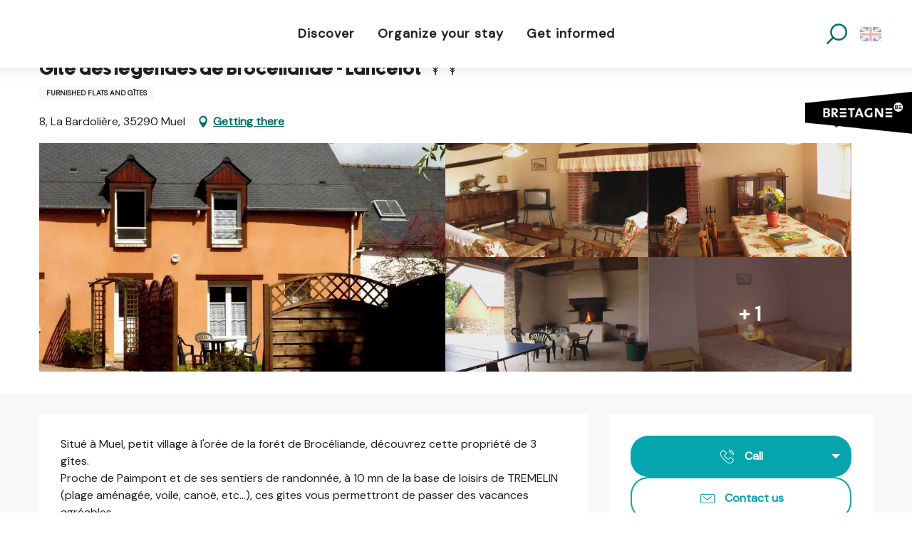

--- FILE ---
content_type: text/html; charset=UTF-8
request_url: https://www.destination-broceliande.com/en/offers/gite-des-legendes-de-broceliande-lancelot-muel-en-2279799/
body_size: 38273
content:
<!doctype html>
<html class="no-js" lang="en-GB"><head><script type="importmap">{"imports":{"jquery":"https:\/\/woody.cloudly.space\/app\/themes\/woody-theme\/src\/lib\/custom\/jquery@3.7.1.min.mjs","highcharts":"https:\/\/woody.cloudly.space\/app\/dist\/broceliande\/addons\/woody-library\/static\/lib\/highcharts-12.1.2\/code\/es-modules\/masters\/highcharts.src.js","woody_library_filter":"https:\/\/woody.cloudly.space\/app\/dist\/broceliande\/addons\/woody-library\/js\/filter.3dd4b7bece.js","woody_library_woody_component":"https:\/\/woody.cloudly.space\/app\/dist\/broceliande\/addons\/woody-library\/js\/modules\/components\/woody-component.f868fc8be0.mjs","woody_library_woody_controller":"https:\/\/woody.cloudly.space\/app\/dist\/broceliande\/addons\/woody-library\/js\/modules\/controllers\/woody-controller.7b57716013.mjs","woody_library_summary_map_manager":"https:\/\/woody.cloudly.space\/app\/dist\/broceliande\/addons\/woody-library\/js\/modules\/managers\/summary\/summary-map-manager.84afb4d49a.mjs","woody_library_summary_accordion_manager":"https:\/\/woody.cloudly.space\/app\/dist\/broceliande\/addons\/woody-library\/js\/modules\/managers\/summary\/summary-accordion-manager.9b68213f2a.mjs","woody_library_interactive_svg_component":"https:\/\/woody.cloudly.space\/app\/dist\/broceliande\/addons\/woody-library\/js\/modules\/components\/interactive-svg\/interactive-svg-component.88c1dab784.mjs","woody_library_card_uniq_component":"https:\/\/woody.cloudly.space\/app\/dist\/broceliande\/addons\/woody-library\/js\/modules\/components\/card\/card-uniq-component.c74c472f73.mjs","woody_library_card_toggler_component":"https:\/\/woody.cloudly.space\/app\/dist\/broceliande\/addons\/woody-library\/js\/modules\/components\/card\/card-toggler-component.ba73258649.mjs","woody_library_card_slider_component":"https:\/\/woody.cloudly.space\/app\/dist\/broceliande\/addons\/woody-library\/js\/modules\/components\/card\/card-slider-component.f64561b34f.mjs","woody_library_card_map_slider_component":"https:\/\/woody.cloudly.space\/app\/dist\/broceliande\/addons\/woody-library\/js\/modules\/components\/card\/card-map-slider-component.mjs","woody_library_card_map_manager":"https:\/\/woody.cloudly.space\/app\/dist\/broceliande\/addons\/woody-library\/js\/modules\/managers\/card\/card-map-manager.aa96fe0af2.mjs","woody_library_summary_controller":"https:\/\/woody.cloudly.space\/app\/dist\/broceliande\/addons\/woody-library\/js\/modules\/controllers\/summary\/summary-controller.fcc81af2f8.mjs","woody_library_focus_controller":"https:\/\/woody.cloudly.space\/app\/dist\/broceliande\/addons\/woody-library\/js\/modules\/controllers\/focus\/focus-controller.779736d3ae.mjs","woody_library_focus_map_controller":"https:\/\/woody.cloudly.space\/app\/dist\/broceliande\/addons\/woody-library\/js\/modules\/controllers\/focus\/focus-map-controller.fa756137c4.mjs","woody_library_focus_svg_controller":"https:\/\/woody.cloudly.space\/app\/dist\/broceliande\/addons\/woody-library\/js\/modules\/controllers\/focus\/focus-svg-controller.e0e66f5917.mjs","woody_library_get_there_link_component":"https:\/\/woody.cloudly.space\/app\/dist\/broceliande\/addons\/woody-library\/js\/modules\/components\/get-there\/get-there-link-component.236c7b036d.mjs","woody_library_reveal_component":"https:\/\/woody.cloudly.space\/app\/dist\/broceliande\/addons\/woody-library\/js\/modules\/components\/reveal\/reveal-component.ae2427d122.mjs","woody_addon_touristicmaps_utils":"https:\/\/woody.cloudly.space\/app\/dist\/broceliande\/addons\/woody-addon-touristicmaps\/js\/utils\/woody-addon-touristicmaps-utils.7b4d5b3788.mjs","woody_addon_touristicmaps_map_manager":"https:\/\/woody.cloudly.space\/app\/dist\/broceliande\/addons\/woody-addon-touristicmaps\/js\/managers\/woody-addon-touristicmaps-map-manager.edda107722.mjs","woody_addon_touristicmaps_map_component":"https:\/\/woody.cloudly.space\/app\/dist\/broceliande\/addons\/woody-addon-touristicmaps\/js\/components\/woody-addon-touristicmaps-map-component.3be29cb99e.mjs","woody_addon_touristicmaps_map_control":"https:\/\/woody.cloudly.space\/app\/dist\/broceliande\/addons\/woody-addon-touristicmaps\/js\/controls\/woody-addon-touristicmaps-map-control.3ad63029a2.mjs","woody_addon_touristicmaps_center_france_map_control":"https:\/\/woody.cloudly.space\/app\/dist\/broceliande\/addons\/woody-addon-touristicmaps\/js\/controls\/woody-addon-touristicmaps-center-france-map-control.bfd154a095.mjs","woody_addon_touristicmaps_search_city_map_control":"https:\/\/woody.cloudly.space\/app\/dist\/broceliande\/addons\/woody-addon-touristicmaps\/js\/controls\/woody-addon-touristicmaps-search-city-map-control.c837cfe0f5.mjs","woody_hawwwai_itinerary_elevation_chart_component":"https:\/\/woody.cloudly.space\/app\/dist\/broceliande\/addons\/woody-addon-hawwwai\/js\/components\/woody-hawwwai-itinerary-elevation-chart-component.1b7e9b6c9a.mjs","woody_hawwwai_itinerary_reveal_controller":"https:\/\/woody.cloudly.space\/app\/dist\/broceliande\/addons\/woody-addon-hawwwai\/js\/controllers\/woody-hawwwai-itinerary-reveal-controller.2d8a9d49dc.mjs","woody_hawwwai_itinerary_reveal_toggler_controller":"https:\/\/woody.cloudly.space\/app\/dist\/broceliande\/addons\/woody-addon-hawwwai\/js\/controllers\/woody-hawwwai-itinerary-reveal-toggler-controller.26149551a6.mjs","woody_hawwwai_itinerary_pois_controller":"https:\/\/woody.cloudly.space\/app\/dist\/broceliande\/addons\/woody-addon-hawwwai\/js\/controllers\/woody-hawwwai-itinerary-pois-controller.2dce389938.mjs","woody_lib_utils":"https:\/\/www.destination-broceliande.com\/app\/dist\/broceliande\/addons\/woody-lib-utils\/js\/woody-lib-utils.c02774c083.mjs","woody_addon_search_engine_component":"https:\/\/www.destination-broceliande.com\/app\/dist\/broceliande\/addons\/woody-addon-search\/js\/components\/woody-addon-search-engine-component.b36f6a3b7b.mjs","woody_addon_search_main":"https:\/\/www.destination-broceliande.com\/app\/dist\/broceliande\/addons\/woody-addon-search\/js\/woody-addon-search-main.6ea2fe98ba.mjs","woody_addon_search_engine_input_component":"https:\/\/www.destination-broceliande.com\/app\/dist\/broceliande\/addons\/woody-addon-search\/js\/components\/woody-addon-search-engine-input-component.1e6a90e877.mjs","woody_addon_search_engine_input_dropdown_component":"https:\/\/www.destination-broceliande.com\/app\/dist\/broceliande\/addons\/woody-addon-search\/js\/components\/woody-addon-search-engine-input-dropdown-component.c7e89a83ab.mjs","woody_addon_search_engine_filters_component":"https:\/\/www.destination-broceliande.com\/app\/dist\/broceliande\/addons\/woody-addon-search\/js\/components\/woody-addon-search-engine-filters-component.cc5fa80115.mjs","woody_addon_search_engine_results_component":"https:\/\/www.destination-broceliande.com\/app\/dist\/broceliande\/addons\/woody-addon-search\/js\/components\/woody-addon-search-engine-results-component.6af4667b89.mjs","woody_addon_search_data_controller":"https:\/\/www.destination-broceliande.com\/app\/dist\/broceliande\/addons\/woody-addon-search\/js\/controllers\/woody-addon-search-data-controller.37ba7a191c.mjs","fuse.js":"https:\/\/www.destination-broceliande.com\/app\/dist\/broceliande\/addons\/woody-addon-search\/static\/js\/fuse-v6.4.1\/fuse.esm.min.js","woody_addon_devtools_main":"https:\/\/www.destination-broceliande.com\/app\/dist\/broceliande\/addons\/woody-addon-devtools\/js\/woody-addon-devtools-main.5ef617cfdb.mjs","woody_addon_devtools_tools":"https:\/\/www.destination-broceliande.com\/app\/dist\/broceliande\/addons\/woody-addon-devtools\/js\/woody-addon-devtools-tools.54d58a68c5.mjs","woody_addon_devtools_color_palette":"https:\/\/www.destination-broceliande.com\/app\/dist\/broceliande\/addons\/woody-addon-devtools\/js\/woody-addon-devtools-color-palette.a8a41da40b.mjs","woody_addon_devtools_style_shift":"https:\/\/www.destination-broceliande.com\/app\/dist\/broceliande\/addons\/woody-addon-devtools\/js\/woody-addon-devtools-style-shift.c4f6081742.mjs","woody_addon_devtools_fake_touristic_sheet":"https:\/\/www.destination-broceliande.com\/app\/dist\/broceliande\/addons\/woody-addon-devtools\/js\/woody-addon-devtools-fake-touristic-sheet.2cb516cd17.mjs"}}</script><title>Gite des légendes de Brocéliande – Lancelot (Muel) | Destination Brocéliande in Brittany</title><script>window.globals={"ancestors":{"chapter1":"Offres SIT","chapter2":"HLO - Gite des l\u00e9gendes de Broc\u00e9liande - Lancelot (Muel) 2279799","chapter3":null},"current_lang":"en","current_locale":"en","current_locale_region":"en_GB","env":"prod","languages":["fr","en","de","es","nl","it"],"post_id":46697,"post_image":"https:\/\/api.cloudly.space\/resize\/crop\/1200\/627\/60\/aHR0cHM6Ly9icmV0YWduZS5tZWRpYS50b3VyaW5zb2Z0LmV1L3VwbG9hZC9HNTAzMEItMS0yLmpwZw==\/image.jpg","post_title":"HLO - Gite des l\u00e9gendes de Broc\u00e9liande - Lancelot (Muel) 2279799","post_type":"touristic_sheet","post_modified":"2025-10-31 09:15:23+01:00","sheet_id":2279799,"site_key":"broceliande","tags":{"places":[],"seasons":[],"themes":[],"targets":[]},"woody_options_pages":{"search_url":85583},"search":{"api":{"uri":"https:\/\/api.tourism-system.com\/v2\/woody\/search\/en\/v2","args":{"size":15,"threshold":0.5}}},"tmaps":{"url_api":"https:\/\/api.touristicmaps.com\/lib\/mod.mjs","url_api_lazy":"https:\/\/api.touristicmaps.com\/lib\/lazy.mjs"},"hawwwai":{"sheet_options":{"nearby_distance_max":"10000"}}}</script><script>(function(e){e.eskalad=e.eskalad?e.eskalad:[],e.eskalad.product="woody",e.eskalad.site_key=e.globals.site_key!==void 0?e.globals.site_key:"empty",e.eskalad.timestamp=l("eskalad_timestamp"),e.eskalad.timestamp==null&&(e.eskalad.timestamp=Math.floor(Date.now()/1e3),s("eskalad_timestamp",e.eskalad.timestamp)),e.eskalad.cid=l("eskalad_cid"),e.eskalad.cid==null&&e.eskalad.timestamp!==void 0&&(e.eskalad.cid=e.eskalad.timestamp,c()),e.eskalad.ga_consent=!0;function c(){e.eskalad.cid.toString().search("\\.")<=0&&fetch("/api/clientid").then(a=>a.json()).then(a=>{a.cid!==void 0&&(e.eskalad.cid=a.cid+"."+e.eskalad.cid,s("eskalad_cid",e.eskalad.cid))}).catch(function(a){console.error("Eskalad fetch: "+a.message)})}function l(a){if(e.localStorage!==void 0&&e.localStorage)try{let t=e.localStorage.getItem(a);return t=t==null||isNaN(t)||t==null||t==""?void 0:t,t}catch(t){console.error(["[ESKALAD]",t])}}function s(a,t){if(e.localStorage!==void 0&&e.localStorage)try{e.localStorage.removeItem(a),e.localStorage.setItem(a,t)}catch(d){console.error(["[ESKALAD]",d])}}})(window);
</script><script src="https://cache.consentframework.com/js/pa/32284/c/eKxeW/stub" referrerpolicy="origin" charset="utf-8"></script><script src="https://choices.consentframework.com/js/pa/32284/c/eKxeW/cmp" referrerpolicy="origin" charset="utf-8" async></script><script>document.addEventListener("DOMContentLoaded",function(){document.querySelectorAll("a[href='#consentframework'],a[href='#cmp']").forEach(function(e){e.removeAttribute("target");e.setAttribute("href","javascript:window.Sddan.cmp.displayUI();")})});</script><link rel="preconnect" href="https://cache.consentframework.com" crossorigin><link rel="preconnect" href="https://choices.consentframework.com" crossorigin><link rel="preconnect" href="https://fonts.gstatic.com" crossorigin><link rel="preconnect" href="https://fonts.googleapis.com" crossorigin><link rel="preconnect" href="https://www.googletagmanager.com" crossorigin><link rel="preconnect" href="https://woody.cloudly.space" crossorigin><link rel="preconnect" href="https://api.cloudly.space" crossorigin><script>window.dataLayer=window.dataLayer?window.dataLayer:[];window.dataLayer.push({"event":"globals","data":{"env":"prod","site_key":"broceliande","page":{"id_page":46697,"name":"HLO &#8211; Gite des l\u00e9gendes de Broc\u00e9liande &#8211; Lancelot (Muel) #2279799","page_type":"touristic_sheet","tags":{"places":[],"seasons":[],"themes":[],"targets":[]}},"lang":"en","sheet":{"id_sheet":2279799,"id_sit":"BROCELIANDE-HLOBRE0351300252","id_reservation":null,"name":"Gite des l\u00e9gendes de Broc\u00e9liande - Lancelot - Muel","type":"H\u00e9bergement locatif","bordereau":"HLO","city":"Muel"}}});</script><script>(function(w,d,s,l,i) { w[l]=w[l]||[]; w[l].push({ 'gtm.start': new Date().getTime(),event: 'gtm.js' }); var f=d.getElementsByTagName(s)[0], j=d.createElement(s),dl=l!='dataLayer'? '&l='+l:''; j.async=true; j.src='https://www.googletagmanager.com/gtm.js?id='+i+dl; f.parentNode.insertBefore(j,f); })(window,document,'script','dataLayer','GTM-PM756NZ');</script><link rel="canonical" href="https://www.destination-broceliande.com/en/offers/gite-des-legendes-de-broceliande-lancelot-muel-en-2279799/"/><meta charset="UTF-8"/><meta http-equiv="X-UA-Compatible" content="IE=edge"/><meta name="generator" content="Raccourci Agency - WP"/><meta name="viewport" content="width=device-width,initial-scale=1"/><meta name="robots" content="max-snippet:-1, max-image-preview:large, max-video-preview:-1"/><meta property="og:type" content="website"/><meta property="og:url" content="https://www.destination-broceliande.com/en/offers/gite-des-legendes-de-broceliande-lancelot-muel-en-2279799/"/><meta name="twitter:card" content="summary"/><meta property="og:site_name" content="Destination Brocéliande in Brittany"/><meta property="og:locale" content="en_GB"/><meta property="og:locale:alternate" content="fr_FR"/><meta property="og:locale:alternate" content="de_DE"/><meta property="og:locale:alternate" content="es_ES"/><meta property="og:locale:alternate" content="nl_NL"/><meta property="og:locale:alternate" content="it_IT"/><meta name="description" property="og:description" content="Situé à Muel, petit village à l'orée de la forêt de Brocéliande, découvrez cette propriété de 3 gîtes. 
Proche de Paimpont et de ses sentiers de randonnée, à 10 mn de la base de loisirs de TREMELIN (plage aménagée, voile, canoë, etc...), ces gites vous permettront de passer des vacances agréables et au calme. Activités possibles à proximité : balades à vélo, musée de la Forge de Saint-Malon-sur-Mel (10 min), gare vélo-rail de Médréac (20 min).

Le gîte Lancelont comporte :
. RDC : salle de séjour avec salon cheminée - coin cuisine - WC. 
. Étage : 1 chambre (l lit 2pl140), 1 chambre (2 lits lpl90) - salle de bains - WC - chauffage électrique.

Wifi gratuit.
2 nuits minimum hors juillet et août.
7 nuits minimum en juillet et août.
Vélos à disposition.
GR.FL: Living room with fireplace, lounge and kitchen areas. WC. UPSTAIRS: Bedroom 1: double bed. Bedroom 2: twin beds. Bathroom. WC. Electric heating. A group of 3 gites in Muel, a little village on the edge of the Forest of Brocéliande, halfway between the English Channel and the Atlantic. Each gite has its own private patio area with barbecue and garden furniture. There is a communal garden with covered area (table tennis, darts). Close to Paimpont and footpaths and 10 minutes from the leisure resort of Trémelin (sailing, canoeing, lakeside beach, etc)"/><meta property="og:title" content="Gite des légendes de Brocéliande - Lancelot - Muel"/><meta name="twitter:title" content="Gite des légendes de Brocéliande - Lancelot - Muel"/><meta name="twitter:description" content="Situé à Muel, petit village à l'orée de la forêt de Brocéliande, découvrez cette propriété de 3 gîtes. 
Proche de Paimpont et de ses sentiers de randonnée, à 10 mn de la base de loisirs de TREMELIN (plage aménagée, voile, canoë, etc...), ces gites vous permettront de passer des vacances agréables et au calme. Activités possibles à proximité : balades à vélo, musée de la Forge de Saint-Malon-sur-Mel (10 min), gare vélo-rail de Médréac (20 min).

Le gîte Lancelont comporte :
. RDC : salle de séjour avec salon cheminée - coin cuisine - WC. 
. Étage : 1 chambre (l lit 2pl140), 1 chambre (2 lits lpl90) - salle de bains - WC - chauffage électrique.

Wifi gratuit.
2 nuits minimum hors juillet et août.
7 nuits minimum en juillet et août.
Vélos à disposition.
GR.FL: Living room with fireplace, lounge and kitchen areas. WC. UPSTAIRS: Bedroom 1: double bed. Bedroom 2: twin beds. Bathroom. WC. Electric heating. A group of 3 gites in Muel, a little village on the edge of the Forest of Brocéliande, halfway between the English Channel and the Atlantic. Each gite has its own private patio area with barbecue and garden furniture. There is a communal garden with covered area (table tennis, darts). Close to Paimpont and footpaths and 10 minutes from the leisure resort of Trémelin (sailing, canoeing, lakeside beach, etc)"/><meta name="format-detection" content="telephone=no"/><meta property="og:image" content="https://api.cloudly.space/resize/crop/1200/627/60/aHR0cHM6Ly9icmV0YWduZS5tZWRpYS50b3VyaW5zb2Z0LmV1L3VwbG9hZC9HNTAzMEItMS0yLmpwZw==/image.jpg"/><meta name="twitter:image" content="https://api.cloudly.space/resize/crop/1024/512/60/aHR0cHM6Ly9icmV0YWduZS5tZWRpYS50b3VyaW5zb2Z0LmV1L3VwbG9hZC9HNTAzMEItMS0yLmpwZw==/image.jpg"/><meta name="thumbnail" content="https://api.cloudly.space/resize/crop/1200/1200/60/aHR0cHM6Ly9icmV0YWduZS5tZWRpYS50b3VyaW5zb2Z0LmV1L3VwbG9hZC9HNTAzMEItMS0yLmpwZw==/image.jpg"/><script type="application/ld+json" class="woody-schema-graph">{"@context":"https:\/\/schema.org","@graph":[{"@type":"WebSite","url":"https:\/\/www.destination-broceliande.com","name":"Destination Broc\u00e9liande in Brittany","description":"Choosing Destination Broc\u00e9liande means having the chance to get close to the legends, to travel through a magical nature and to meet wonderful people. On this land nestled in the heart of the forest of Broceliande, dreams and reality intermingle.","potentialAction":[{"@type":"SearchAction","target":"https:\/\/www.destination-broceliande.com\/en\/search\/?query={search_term_string}","query-input":"required name=search_term_string"}]},{"@type":"WebPage","url":"https:\/\/www.destination-broceliande.com\/en\/offers\/gite-des-legendes-de-broceliande-lancelot-muel-en-2279799\/","headline":"HLO \u2013 Gite des l\u00e9gendes de Broc\u00e9liande \u2013 Lancelot (Muel) #2279799 | Destination Broc\u00e9liande in Brittany","inLanguage":"en-GB","datePublished":"2025-10-31 08:15:22","dateModified":"2025-10-31 08:15:23","description":"Situ\u00e9 \u00e0 Muel, petit village \u00e0 l'or\u00e9e de la for\u00eat de Broc\u00e9liande, d\u00e9couvrez cette propri\u00e9t\u00e9 de 3 g\u00eetes. \nProche de Paimpont et de ses sentiers de randonn\u00e9e, \u00e0 10 mn de la base de loisirs de TREMELIN (plage am\u00e9nag\u00e9e, voile, cano\u00eb, etc...), ces gites vous permettront de passer des vacances agr\u00e9ables et au calme. Activit\u00e9s possibles \u00e0 proximit\u00e9 : balades \u00e0 v\u00e9lo, mus\u00e9e de la Forge de Saint-Malon-sur-Mel (10 min), gare v\u00e9lo-rail de M\u00e9dr\u00e9ac (20 min).\n\nLe g\u00eete Lancelont comporte :\n. RDC : salle de s\u00e9jour avec salon chemin\u00e9e - coin cuisine - WC. \n. \u00c9tage : 1 chambre (l lit 2pl140), 1 chambre (2 lits lpl90) - salle de bains - WC - chauffage \u00e9lectrique.\n\nWifi gratuit.\n2 nuits minimum hors juillet et ao\u00fbt.\n7 nuits minimum en juillet et ao\u00fbt.\nV\u00e9los \u00e0 disposition.\nGR.FL: Living room with fireplace, lounge and kitchen areas. WC. UPSTAIRS: Bedroom 1: double bed. Bedroom 2: twin beds. Bathroom. WC. Electric heating. A group of 3 gites in Muel, a little village on the edge of the Forest of Broc\u00e9liande, halfway between the English Channel and the Atlantic. Each gite has its own private patio area with barbecue and garden furniture. There is a communal garden with covered area (table tennis, darts). Close to Paimpont and footpaths and 10 minutes from the leisure resort of Tr\u00e9melin (sailing, canoeing, lakeside beach, etc)"},{"@type":"LodgingBusiness","name":"Gite des l\u00e9gendes de Broc\u00e9liande - Lancelot","description":"Situ\u00e9 \u00e0 Muel, petit village \u00e0 l'or\u00e9e de la for\u00eat de Broc\u00e9liande, d\u00e9couvrez cette propri\u00e9t\u00e9 de 3 g\u00eetes. \nProche de Paimpont et de ses sentiers de randonn\u00e9e, \u00e0 10 mn de la base de loisirs de TREMELIN (plage am\u00e9nag\u00e9e, voile, cano\u00eb, etc...), ces gites vous permettront de passer des vacances agr\u00e9ables et au calme. Activit\u00e9s possibles \u00e0 proximit\u00e9 : balades \u00e0 v\u00e9lo, mus\u00e9e de la Forge de Saint-Malon-sur-Mel (10 min), gare v\u00e9lo-rail de M\u00e9dr\u00e9ac (20 min).\n\nLe g\u00eete Lancelont comporte :\n. RDC : salle de s\u00e9jour avec salon chemin\u00e9e - coin cuisine - WC. \n. \u00c9tage : 1 chambre (l lit 2pl140), 1 chambre (2 lits lpl90) - salle de bains - WC - chauffage \u00e9lectrique.\n\nWifi gratuit.\n2 nuits minimum hors juillet et ao\u00fbt.\n7 nuits minimum en juillet et ao\u00fbt.\nV\u00e9los \u00e0 disposition.\nGR.FL: Living room with fireplace, lounge and kitchen areas. WC. UPSTAIRS: Bedroom 1: double bed. Bedroom 2: twin beds. Bathroom. WC. Electric heating. A group of 3 gites in Muel, a little village on the edge of the Forest of Broc\u00e9liande, halfway between the English Channel and the Atlantic. Each gite has its own private patio area with barbecue and garden furniture. There is a communal garden with covered area (table tennis, darts). Close to Paimpont and footpaths and 10 minutes from the leisure resort of Tr\u00e9melin (sailing, canoeing, lakeside beach, etc)","url":"https:\/\/www.destination-broceliande.com\/en\/offers\/gite-des-legendes-de-broceliande-lancelot-muel-en-2279799\/","geo":{"@type":"GeoCoordinates","latitude":"48.122846","longitude":"-2.166302"},"address":{"@type":"PostalAddress","streetAddress":"8, La Bardoli\u00e8re","addressLocality":"Muel","postalCode":"35290","addressCountry":"FRANCE"},"location":{"@type":"Place","name":"Address","address":{"@type":"PostalAddress","streetAddress":"8, La Bardoli\u00e8re","addressLocality":"Muel","postalCode":"35290","addressCountry":"FRANCE"},"geo":{"@type":"GeoCoordinates","latitude":"48.122846","longitude":"-2.166302"}},"paymentAccepted":"Debit cards, Holiday cheques","telephone":["02 99 22 68 68","07.77.26.98.76"],"image":["https:\/\/bretagne.media.tourinsoft.eu\/upload\/G5030B-1-2.jpg","https:\/\/bretagne.media.tourinsoft.eu\/upload\/G5030B-2.jpg","https:\/\/bretagne.media.tourinsoft.eu\/upload\/G5030B-3.jpg","https:\/\/bretagne.media.tourinsoft.eu\/upload\/G5030B-6.jpg","https:\/\/bretagne.media.tourinsoft.eu\/upload\/G5030B-5.jpg","https:\/\/bretagne.media.tourinsoft.eu\/upload\/G5030B-4.jpg"]}]}</script><style>img:is([sizes="auto" i], [sizes^="auto," i]) { contain-intrinsic-size: 3000px 1500px }</style><link rel="alternate" href="https://www.destination-broceliande.com/offres/gite-des-legendes-de-broceliande-lancelot-muel-fr-2279799/" hreflang="fr" /><link rel="alternate" href="https://www.destination-broceliande.com/en/offers/gite-des-legendes-de-broceliande-lancelot-muel-en-2279799/" hreflang="en" /><link rel="alternate" href="https://www.destination-broceliande.com/de/angebote/gite-des-legendes-de-broceliande-lancelot-muel-de-2279799/" hreflang="de" /><link rel="alternate" href="https://www.destination-broceliande.com/es/ofertas/gite-des-legendes-de-broceliande-lancelot-muel-es-2279799/" hreflang="es" /><link rel="alternate" href="https://www.destination-broceliande.com/nl/aanbiedingen/gite-des-legendes-de-broceliande-lancelot-muel-nl-2279799/" hreflang="nl" /><link rel="alternate" href="https://www.destination-broceliande.com/it/offerte/gite-des-legendes-de-broceliande-lancelot-muel-it-2279799/" hreflang="it" /><link rel='preload' as='style' onload='this.onload=null;this.rel="stylesheet"' id='addon-search-stylesheet-css' href='https://woody.cloudly.space/app/dist/broceliande/addons/woody-addon-search/css/woody-addon-search.ebc1661509.css?ver=3.1.20' media='screen' /><noscript><link rel='stylesheet' id='addon-search-stylesheet-css' href='https://woody.cloudly.space/app/dist/broceliande/addons/woody-addon-search/css/woody-addon-search.ebc1661509.css?ver=3.1.20' media='screen' /></noscript><link rel='preload' as='style' onload='this.onload=null;this.rel="stylesheet"' id='addon-touristicmaps-stylesheet-css' href='https://woody.cloudly.space/app/dist/broceliande/addons/woody-addon-touristicmaps/css/woody-addon-touristicmaps.2b44936ea4.css?ver=2.0.15' media='all' /><noscript><link rel='stylesheet' id='addon-touristicmaps-stylesheet-css' href='https://woody.cloudly.space/app/dist/broceliande/addons/woody-addon-touristicmaps/css/woody-addon-touristicmaps.2b44936ea4.css?ver=2.0.15' media='all' /></noscript><link rel='preload' as='style' onload='this.onload=null;this.rel="stylesheet"' id='addon-hawwwai-stylesheet-css' href='https://woody.cloudly.space/app/dist/broceliande/addons/woody-addon-hawwwai/css/front/woody-addon-hawwwai.ebf78ef83d.css?ver=3.4.35' media='all' /><noscript><link rel='stylesheet' id='addon-hawwwai-stylesheet-css' href='https://woody.cloudly.space/app/dist/broceliande/addons/woody-addon-hawwwai/css/front/woody-addon-hawwwai.ebf78ef83d.css?ver=3.4.35' media='all' /></noscript><link rel='preload' as='style' onload='this.onload=null;this.rel="stylesheet"' id='addon-hawwwai-stylesheet-iti-css' href='https://woody.cloudly.space/app/dist/broceliande/addons/woody-addon-hawwwai/css/front/woody-addon-hawwwai-iti.551a3c1b6d.css?ver=3.4.35' media='all' /><noscript><link rel='stylesheet' id='addon-hawwwai-stylesheet-iti-css' href='https://woody.cloudly.space/app/dist/broceliande/addons/woody-addon-hawwwai/css/front/woody-addon-hawwwai-iti.551a3c1b6d.css?ver=3.4.35' media='all' /></noscript><link rel='preload' as='style' onload='this.onload=null;this.rel="stylesheet"' id='google-font-ralewaydisplayswap-css' href='https://fonts.googleapis.com/css?family=Raleway&display=swap' media='all' /><noscript><link rel='stylesheet' id='google-font-ralewaydisplayswap-css' href='https://fonts.googleapis.com/css?family=Raleway&display=swap' media='all' /></noscript><link rel='preload' as='style' onload='this.onload=null;this.rel="stylesheet"' id='google-font-dm-sans-css' href='https://fonts.googleapis.com/css?family=DM%20Sans' media='all' /><noscript><link rel='stylesheet' id='google-font-dm-sans-css' href='https://fonts.googleapis.com/css?family=DM%20Sans' media='all' /></noscript><link rel='stylesheet' id='main-stylesheet-chunk-0-css' href='https://woody.cloudly.space/app/dist/broceliande/css/main_chunk_1.405438d9c6.css' media='screen' /><link rel='stylesheet' id='main-stylesheet-chunk-1-css' href='https://woody.cloudly.space/app/dist/broceliande/css/main_chunk_2.8ae933f1d0.css' media='screen' /><link rel='stylesheet' id='main-stylesheet-chunk-2-css' href='https://woody.cloudly.space/app/dist/broceliande/css/main_chunk_3.81b7402fde.css' media='screen' /><link rel='preload' as='style' onload='this.onload=null;this.rel="stylesheet"' id='wicon-stylesheet-css' href='https://woody.cloudly.space/app/dist/broceliande/css/wicon.1b03971808.css' media='screen' /><noscript><link rel='stylesheet' id='wicon-stylesheet-css' href='https://woody.cloudly.space/app/dist/broceliande/css/wicon.1b03971808.css' media='screen' /></noscript><link rel='stylesheet' id='print-stylesheet-css' href='https://woody.cloudly.space/app/dist/broceliande/css/print.f6f47df82d.css' media='print' /><script defer src="https://woody.cloudly.space/app/dist/broceliande/addons/woody-addon-search/js/woody-addon-search.3155b7e4dc.js?ver=3.1.20" id="addon-search-javascripts-js"></script><script defer src="https://woody.cloudly.space/app/themes/woody-theme/src/js/static/obf.min.js?ver=2.3.130" id="obf-js"></script><script defer src="https://woody.cloudly.space/app/dist/broceliande/addons/woody-addon-eskalad/js/events/eskalad.c2bde38840.js?ver=6.3.2" id="woody-addon-eskalad-js"></script><script defer src="https://woody.cloudly.space/app/dist/broceliande/addons/woody-addon-eskalad/js/events/eskalad-page.5d2af865c3.js?ver=6.3.2" id="woody-addon-eskalad-page-js"></script><script id="jquery-js-before">
window.siteConfig = {"site_key":"broceliande","login":"public_broceliande_website","password":"c23f1690693f79029fcefb21ac262371","token":"MzgyOWI3Njc1YWJjOlEwMVFWUXRVYVZWSERnRUdYMUZUVndaU2FVQlFBeEVLUjEwPTpVQW9CWDFNQkR3Y0RXRkVGQkFFQ0MxdFJWVkpUQTFCU1Vsc0FEMUFFQVFZPQ==","mapProviderKeys":{"otmKey":"66b43606204ded8df171e4a5f345874f9a415d5c7d09c2d210b8cc3fc47f8c84","gmKey":"AIzaSyB8Fozhi1FKU8oWYJROw8_FgOCbn3wdrhs"},"api_url":"https:\/\/api.tourism-system.com","api_render_url":"https:\/\/api.tourism-system.com","current_lang":"en","current_season":null,"languages":["fr","en","de","es","nl","it"]};
window.useLeafletLibrary=1;window.DrupalAngularConfig=window.DrupalAngularConfig || {};window.DrupalAngularConfig.mapProviderKeys={"otmKey":"66b43606204ded8df171e4a5f345874f9a415d5c7d09c2d210b8cc3fc47f8c84","gmKey":"AIzaSyB8Fozhi1FKU8oWYJROw8_FgOCbn3wdrhs"};
</script><script type="module" src="https://woody.cloudly.space/app/themes/woody-theme/src/lib/custom/jquery@3.7.1.min.mjs" id="jquery-js"></script><script defer src="https://woody.cloudly.space/app/themes/woody-theme/src/lib/custom/moment-with-locales@2.22.2.min.js" id="jsdelivr_moment-js"></script><script id="woody-addon-hawwwai-sheet-js-extra">
var __hw = {"SECTIONS.TOURISM.SHEET.PERIODS.TODAY":"Today","SECTIONS.TOURISM.SHEET.PERIODS.HAPPENING":"Happening","SECTIONS.TOURISM.SHEET.PERIODS.ENDED":"Over","SECTIONS.TOURISM.SHEET.PERIODS.ENDED_FOR_TODAY":"Over for today","SECTIONS.TOURISM.SHEET.PERIODS.FROM_TODAY":"From today ","SECTIONS.TOURISM.SHEET.PERIODS.FROM":"From","SECTIONS.TOURISM.SHEET.PERIODS.UNTIL_TODAY":"until today","SECTIONS.TOURISM.SHEET.PERIODS.TO":"to","SECTIONS.TOURISM.SHEET.PERIODS.UNTIL":"until","SECTIONS.TOURISM.SHEET.PERIODS.UNTIL_LONG":"until","SECTIONS.TOURISM.SHEET.PERIODS.ON":"On","SECTIONS.TOURISM.SHEET.PERIODS.OPENED":"Open","SECTIONS.TOURISM.SHEET.PERIODS.CLOSED":"Closed","SECTIONS.TOURISM.SHEET.PERIODS.CLOSEDFORTODAY":"Closed for today","SECTIONS.TOURISM.SHEET.PERIODS.UNDEFINED":"Unresolved hours","SECTIONS.TOURISM.SHEET.PERIODS.NOW":"Now","GLOBAL.TIMES.TO":"To"};
</script><script type="module" src="https://woody.cloudly.space/app/dist/broceliande/addons/woody-addon-hawwwai/js/woody-addon-hawwwai-sheet.94378b456e.mjs?ver=3.4.35" id="woody-addon-hawwwai-sheet-js"></script><script defer src="https://woody.cloudly.space/app/themes/woody-theme/src/lib/npm/swiper/dist/js/swiper.min.js?ver=4.5.1" id="jsdelivr_swiper-js"></script><script defer src="https://woody.cloudly.space/app/themes/woody-theme/src/lib/npm/flatpickr/dist/flatpickr.min.js?ver=4.5.7" id="jsdelivr_flatpickr-js"></script><script defer src="https://woody.cloudly.space/app/themes/woody-theme/src/lib/npm/flatpickr/dist/l10n/default.js?ver=4.5.7" id="jsdelivr_flatpickr_l10n-js"></script><script defer src="https://woody.cloudly.space/app/themes/woody-theme/src/lib/custom/nouislider@10.1.0.min.js" id="jsdelivr_nouislider-js"></script><script defer src="https://woody.cloudly.space/app/themes/woody-theme/src/lib/custom/lazysizes@4.1.2.min.js" id="jsdelivr_lazysizes-js"></script><script defer src="https://woody.cloudly.space/app/themes/woody-theme/src/lib/custom/moment-timezone-with-data.min.js" id="jsdelivr_moment_tz-js"></script><script defer src="https://woody.cloudly.space/app/themes/woody-theme/src/lib/custom/js.cookie@2.2.1.min.js" id="jsdelivr_jscookie-js"></script><script defer src="https://woody.cloudly.space/app/themes/woody-theme/src/lib/custom/rellax@1.10.1.min.js" id="jsdelivr_rellax-js"></script><script defer src="https://woody.cloudly.space/app/themes/woody-theme/src/lib/custom/iframeResizer@4.3.7.min.js?ver=4.3.7" id="jsdelivr_iframeresizer-js"></script><script defer src="https://woody.cloudly.space/app/themes/woody-theme/src/lib/npm/plyr/dist/plyr.min.js?ver=3.6.8" id="jsdelivr_plyr-js"></script><script defer src="https://woody.cloudly.space/wp/wp-includes/js/dist/hooks.min.js?ver=4d63a3d491d11ffd8ac6" id="wp-hooks-js"></script><script defer src="https://woody.cloudly.space/wp/wp-includes/js/dist/i18n.min.js?ver=5e580eb46a90c2b997e6" id="wp-i18n-js"></script><script defer src="https://woody.cloudly.space/app/themes/woody-theme/src/js/static/i18n-ltr.min.js?ver=2.3.130" id="wp-i18n-ltr-js"></script><script id="main-modules-js-extra">
var WoodyMainJsModules = {"jquery":{"path":"https:\/\/www.destination-broceliande.com\/app\/themes\/woody-theme\/src\/lib\/custom\/jquery@3.7.1.min.mjs"},"highcharts":{"path":"https:\/\/www.destination-broceliande.com\/app\/dist\/broceliande\/addons\/woody-library\/static\/lib\/highcharts-12.1.2\/code\/es-modules\/masters\/highcharts.src.js"},"woody_library_filter":{"path":"https:\/\/www.destination-broceliande.com\/app\/dist\/broceliande\/addons\/woody-library\/js\/filter.3dd4b7bece.js"},"woody_library_woody_component":{"path":"https:\/\/www.destination-broceliande.com\/app\/dist\/broceliande\/addons\/woody-library\/js\/modules\/components\/woody-component.f868fc8be0.mjs"},"woody_library_woody_controller":{"path":"https:\/\/www.destination-broceliande.com\/app\/dist\/broceliande\/addons\/woody-library\/js\/modules\/controllers\/woody-controller.7b57716013.mjs"},"woody_library_summary_map_manager":{"path":"https:\/\/www.destination-broceliande.com\/app\/dist\/broceliande\/addons\/woody-library\/js\/modules\/managers\/summary\/summary-map-manager.84afb4d49a.mjs"},"woody_library_summary_accordion_manager":{"path":"https:\/\/www.destination-broceliande.com\/app\/dist\/broceliande\/addons\/woody-library\/js\/modules\/managers\/summary\/summary-accordion-manager.9b68213f2a.mjs"},"woody_library_interactive_svg_component":{"path":"https:\/\/www.destination-broceliande.com\/app\/dist\/broceliande\/addons\/woody-library\/js\/modules\/components\/interactive-svg\/interactive-svg-component.88c1dab784.mjs","component":"woody-interactive-svg"},"woody_library_card_uniq_component":{"path":"https:\/\/www.destination-broceliande.com\/app\/dist\/broceliande\/addons\/woody-library\/js\/modules\/components\/card\/card-uniq-component.c74c472f73.mjs","component":"woody-card-uniq"},"woody_library_card_toggler_component":{"path":"https:\/\/www.destination-broceliande.com\/app\/dist\/broceliande\/addons\/woody-library\/js\/modules\/components\/card\/card-toggler-component.ba73258649.mjs","component":"woody-card-toggler"},"woody_library_card_slider_component":{"path":"https:\/\/www.destination-broceliande.com\/app\/dist\/broceliande\/addons\/woody-library\/js\/modules\/components\/card\/card-slider-component.f64561b34f.mjs","component":"woody-card-slider"},"woody_library_card_map_slider_component":{"path":"https:\/\/www.destination-broceliande.com\/app\/dist\/broceliande\/addons\/woody-library\/js\/modules\/components\/card\/card-map-slider-component.mjs","component":"woody-card-map-slider"},"woody_library_card_map_manager":{"path":"https:\/\/www.destination-broceliande.com\/app\/dist\/broceliande\/addons\/woody-library\/js\/modules\/managers\/card\/card-map-manager.aa96fe0af2.mjs"},"woody_library_summary_controller":{"path":"https:\/\/www.destination-broceliande.com\/app\/dist\/broceliande\/addons\/woody-library\/js\/modules\/controllers\/summary\/summary-controller.fcc81af2f8.mjs","controller":"woody_library_summary_controller"},"woody_library_focus_controller":{"path":"https:\/\/www.destination-broceliande.com\/app\/dist\/broceliande\/addons\/woody-library\/js\/modules\/controllers\/focus\/focus-controller.779736d3ae.mjs","controller":"woody_library_focus_controller"},"woody_library_focus_map_controller":{"path":"https:\/\/www.destination-broceliande.com\/app\/dist\/broceliande\/addons\/woody-library\/js\/modules\/controllers\/focus\/focus-map-controller.fa756137c4.mjs","controller":"woody_library_focus_map_controller"},"woody_library_focus_svg_controller":{"path":"https:\/\/www.destination-broceliande.com\/app\/dist\/broceliande\/addons\/woody-library\/js\/modules\/controllers\/focus\/focus-svg-controller.e0e66f5917.mjs","controller":"woody_library_focus_svg_controller"},"woody_library_get_there_link_component":{"path":"https:\/\/www.destination-broceliande.com\/app\/dist\/broceliande\/addons\/woody-library\/js\/modules\/components\/get-there\/get-there-link-component.236c7b036d.mjs","component":"woody-get-there-link"},"woody_library_reveal_component":{"path":"https:\/\/www.destination-broceliande.com\/app\/dist\/broceliande\/addons\/woody-library\/js\/modules\/components\/reveal\/reveal-component.ae2427d122.mjs","component":"woody-reveal"},"woody_addon_touristicmaps_utils":{"path":"https:\/\/www.destination-broceliande.com\/app\/dist\/broceliande\/addons\/woody-addon-touristicmaps\/js\/utils\/woody-addon-touristicmaps-utils.7b4d5b3788.mjs"},"woody_addon_touristicmaps_map_manager":{"path":"https:\/\/www.destination-broceliande.com\/app\/dist\/broceliande\/addons\/woody-addon-touristicmaps\/js\/managers\/woody-addon-touristicmaps-map-manager.edda107722.mjs"},"woody_addon_touristicmaps_map_component":{"path":"https:\/\/www.destination-broceliande.com\/app\/dist\/broceliande\/addons\/woody-addon-touristicmaps\/js\/components\/woody-addon-touristicmaps-map-component.3be29cb99e.mjs","component":"woody-map"},"woody_addon_touristicmaps_map_control":{"path":"https:\/\/www.destination-broceliande.com\/app\/dist\/broceliande\/addons\/woody-addon-touristicmaps\/js\/controls\/woody-addon-touristicmaps-map-control.3ad63029a2.mjs"},"woody_addon_touristicmaps_center_france_map_control":{"path":"https:\/\/www.destination-broceliande.com\/app\/dist\/broceliande\/addons\/woody-addon-touristicmaps\/js\/controls\/woody-addon-touristicmaps-center-france-map-control.bfd154a095.mjs"},"woody_addon_touristicmaps_search_city_map_control":{"path":"https:\/\/www.destination-broceliande.com\/app\/dist\/broceliande\/addons\/woody-addon-touristicmaps\/js\/controls\/woody-addon-touristicmaps-search-city-map-control.c837cfe0f5.mjs"},"woody_hawwwai_itinerary_elevation_chart_component":{"path":"https:\/\/www.destination-broceliande.com\/app\/dist\/broceliande\/addons\/woody-addon-hawwwai\/js\/components\/woody-hawwwai-itinerary-elevation-chart-component.1b7e9b6c9a.mjs","component":"woody-hawwwai-itinerary-elevation-chart"},"woody_hawwwai_itinerary_reveal_controller":{"path":"https:\/\/www.destination-broceliande.com\/app\/dist\/broceliande\/addons\/woody-addon-hawwwai\/js\/controllers\/woody-hawwwai-itinerary-reveal-controller.2d8a9d49dc.mjs","controller":"woody_hawwwai_itinerary_reveal_controller"},"woody_hawwwai_itinerary_reveal_toggler_controller":{"path":"https:\/\/www.destination-broceliande.com\/app\/dist\/broceliande\/addons\/woody-addon-hawwwai\/js\/controllers\/woody-hawwwai-itinerary-reveal-toggler-controller.26149551a6.mjs","controller":"woody_hawwwai_itinerary_reveal_toggler_controller"},"woody_hawwwai_itinerary_pois_controller":{"path":"https:\/\/www.destination-broceliande.com\/app\/dist\/broceliande\/addons\/woody-addon-hawwwai\/js\/controllers\/woody-hawwwai-itinerary-pois-controller.2dce389938.mjs","controller":"woody_hawwwai_itinerary_pois_controller"}};
</script><script type="module" src="https://woody.cloudly.space/app/dist/broceliande/addons/woody-library/js/modules/main.073f73ed92.mjs" id="main-modules-js"></script><script type="module" src="https://woody.cloudly.space/app/dist/broceliande/js/main.9c304ebf16.mjs" id="main-javascripts-js"></script><link rel="https://api.w.org/" href="https://www.destination-broceliande.com/wp-json/" /><link rel="icon" type="image/x-icon" href="https://woody.cloudly.space/app/dist/broceliande/favicon/favicon/favicon.b0e4dc7055.ico"><link rel="icon" type="image/png" sizes="16x16" href="https://woody.cloudly.space/app/dist/broceliande/favicon/favicon/favicon-16x16.ef35573407.png"><link rel="icon" type="image/png" sizes="32x32" href="https://woody.cloudly.space/app/dist/broceliande/favicon/favicon/favicon-32x32.86f9746864.png"><link rel="icon" type="image/png" sizes="48x48" href="https://woody.cloudly.space/app/dist/broceliande/favicon/favicon/favicon-48x48.2754fae299.png"><link rel="apple-touch-icon" sizes="57x57" href="https://woody.cloudly.space/app/dist/broceliande/favicon/favicon/apple-touch-icon-57x57.1a8a501462.png"><link rel="apple-touch-icon" sizes="60x60" href="https://woody.cloudly.space/app/dist/broceliande/favicon/favicon/apple-touch-icon-60x60.1181c905fe.png"><link rel="apple-touch-icon" sizes="72x72" href="https://woody.cloudly.space/app/dist/broceliande/favicon/favicon/apple-touch-icon-72x72.a00848d23f.png"><link rel="apple-touch-icon" sizes="76x76" href="https://woody.cloudly.space/app/dist/broceliande/favicon/favicon/apple-touch-icon-76x76.8f356963e2.png"><link rel="apple-touch-icon" sizes="114x114" href="https://woody.cloudly.space/app/dist/broceliande/favicon/favicon/apple-touch-icon-114x114.b14a403d38.png"><link rel="apple-touch-icon" sizes="120x120" href="https://woody.cloudly.space/app/dist/broceliande/favicon/favicon/apple-touch-icon-120x120.cd995b30f4.png"><link rel="apple-touch-icon" sizes="144x144" href="https://woody.cloudly.space/app/dist/broceliande/favicon/favicon/apple-touch-icon-144x144.d7c1ebd65e.png"><link rel="apple-touch-icon" sizes="152x152" href="https://woody.cloudly.space/app/dist/broceliande/favicon/favicon/apple-touch-icon-152x152.3a75d49301.png"><link rel="apple-touch-icon" sizes="167x167" href="https://woody.cloudly.space/app/dist/broceliande/favicon/favicon/apple-touch-icon-167x167.5c210fbff6.png"><link rel="apple-touch-icon" sizes="180x180" href="https://woody.cloudly.space/app/dist/broceliande/favicon/favicon/apple-touch-icon-180x180.485900e9fd.png"><link rel="apple-touch-icon" sizes="1024x1024" href="https://woody.cloudly.space/app/dist/broceliande/favicon/favicon/apple-touch-icon-1024x1024.304a3a9c32.png"></head><body class="wp-singular touristic_sheet-template-default single single-touristic_sheet postid-46697 wp-theme-woody-theme wp-child-theme-broceliande menus-v2 prod apirender apirender-wordpress woody-hawwwai-sheet sheet-v2 sheet-hlo">
            <noscript><iframe src="https://www.googletagmanager.com/ns.html?id=GTM-PM756NZ" height="0" width="0" style="display:none;visibility:hidden"></iframe></noscript>
        
            
    
    <div class="main-wrapper flex-container flex-dir-column">
                                <div class="woody-component-headnavs">
    
    <a href="#" class="screen-reader-text skip-link woody-component-button primary normal" aria-label="Aller directement au contenu principal de la page">
     <span class="button-label"> Aller au contenu principal</span>
    </a>

    
                        <ul class="tools list-unstyled flex-container align-middle">
                                                                                                    <li class="search-tool"><div class="search-toggler-wrapper woody-component-esSearch-block">
    <span role="button" aria-label="Search" class="esSearch-button results-toggler" data-label="Search" title="Search" tabindex="0">
        <span class="wicon wicon-053-loupe-par-defaut search-icon"></span>
        <span class="button-label" data-label="Search"></span>
    </span>
</div>
</li>
                                                    <li class="lang_switcher-tool"><div class="woody-lang_switcher woody-lang_switcher-reveal tpl_01 flags large" data-label="Language" role="button" aria-label="Choix de la langue"><div class="lang_switcher-button" data-label="Language"  tabindex="0"><div class="en" data-lang="en">en</div></div></div></li>
                                            </ul>
            
    

            <header role="banner" class="woody-component-header menus-v2 site-header ">
    <div class="main-menu-wrapper ">
                <nav role="navigation" class="top-bar title-bar " id="main-menu">
            <ul class="main-menu-list flex-container horizontal align-center align-middle wrap fullwidth-dropdowns">
                                                            <li class="is-brand-logo isAbs left">
    <a class="menuLogo" href="https://www.destination-broceliande.com/en/" target="_self" data-post-id="301764">
        <span class="no-visible-text menu-logo-site-name isAbs">Destination Brocéliande in Brittany</span>
        <span class="brand-logo"><img class="lazyload" src="https://woody.cloudly.space/app/themes/broceliande/logo-2.svg" alt="Logo Brocéliande"></span>
    </a>
</li>

                                        <li class="menu-item is-submenu-parent" role="button">
                        <a class="menuLink" href="https://www.destination-broceliande.com/en/discover/" target="_self" data-post-id="81080">
                                                                                                                                                <span class="menuLink-title">Discover</span>
                                                        
                                                    </a>
                                                    <div class="submenu-wrapper" aria-expanded="false">
                                
                                <ul class="submenu-grid one-by-one " data-link-parent="81080" data-title="Discover" role="menu">
                                                                            
<li class="submenu-block submenu-block-images-list tpl_11 " data-position="grid-col-start-2 grid-col-end-12 grid-row-start-1 grid-row-end-13" role="menuitem" aria-label="menuitem">
    
        <ul class="submenu-block-content " data-columns="3cols" role="menu">
                    <li class="card overlayedCard submenu-item submenu-item-delay" role="presentation">
            <a class="card-link isRel bg-black" href="https://www.destination-broceliande.com/en/discover/our-must-haves/the-forest-of-broceliande/" target="_self" data-post-id="81098" aria-label="The forest of Broceliande" role="menuitem">
                                                            <figure itemscope itemtype="http://schema.org/ImageObject" aria-hidden="true" class="isRel imageObject cardMediaWrapper"
    ><noscript><img class="imageObject-img img-responsive a42-ac-replace-img" src="https://woody.cloudly.space/app/uploads/broceliande/2019/03/arbre-broceliande-derennes-yannick-640x360.jpg" alt="arbre de brocéliande" itemprop="thumbnail"/></noscript><img class="imageObject-img img-responsive lazyload a42-ac-replace-img" src="https://woody.cloudly.space/app/themes/woody-theme/src/img/blank/ratio_16_9.webp" data-src="https://woody.cloudly.space/app/uploads/broceliande/2019/03/arbre-broceliande-derennes-yannick-640x360.jpg" data-sizes="auto" data-srcset="https://woody.cloudly.space/app/uploads/broceliande/2019/03/arbre-broceliande-derennes-yannick-360x203.jpg 360w, https://woody.cloudly.space/app/uploads/broceliande/2019/03/arbre-broceliande-derennes-yannick-640x360.jpg 640w, https://woody.cloudly.space/app/uploads/broceliande/2019/03/arbre-broceliande-derennes-yannick-1200x675.jpg 1200w, https://woody.cloudly.space/app/uploads/broceliande/2019/03/arbre-broceliande-derennes-yannick-1920x1080.jpg 1920w" alt="arbre de brocéliande" itemprop="thumbnail"/><meta itemprop="datePublished" content="2019-03-06 10:15:40"></figure>                                                    <div class="card-section submenu-item-section bottomleftbox fcbCol">
                    <div class="card-titles"><div class="card-texts flex-container flex-dir-column"><span class="card-title">The forest of Broceliande</span></div></div>                </div>
            </a>
        </li>
            <li class="card overlayedCard submenu-item submenu-item-delay" role="presentation">
            <a class="card-link isRel bg-black" href="https://www.destination-broceliande.com/en/discover/our-must-haves/the-canal-from-nantes-to-brest/" target="_self" data-post-id="81755" aria-label="The Canal from Nantes to Brest" role="menuitem">
                                                            <figure itemscope itemtype="http://schema.org/ImageObject" aria-hidden="true" class="isRel imageObject cardMediaWrapper"
    ><noscript><img class="imageObject-img img-responsive a42-ac-replace-img" src="https://woody.cloudly.space/app/uploads/broceliande/2019/02/canal-drone-90-e-berthier-2017-640x360.jpg" alt="Le Canal de Nantes à Brest vue en drone" itemprop="thumbnail"/></noscript><img class="imageObject-img img-responsive lazyload a42-ac-replace-img" src="https://woody.cloudly.space/app/themes/woody-theme/src/img/blank/ratio_16_9.webp" data-src="https://woody.cloudly.space/app/uploads/broceliande/2019/02/canal-drone-90-e-berthier-2017-640x360.jpg" data-sizes="auto" data-srcset="https://woody.cloudly.space/app/uploads/broceliande/2019/02/canal-drone-90-e-berthier-2017-360x203.jpg 360w, https://woody.cloudly.space/app/uploads/broceliande/2019/02/canal-drone-90-e-berthier-2017-640x360.jpg 640w, https://woody.cloudly.space/app/uploads/broceliande/2019/02/canal-drone-90-e-berthier-2017-1200x675.jpg 1200w, https://woody.cloudly.space/app/uploads/broceliande/2019/02/thumbs/canal-drone-90-e-berthier-2017-1920x1080.jpg 1920w" alt="Le Canal de Nantes à Brest vue en drone" itemprop="thumbnail"/><meta itemprop="datePublished" content="2019-02-27 14:18:11"></figure>                                                    <div class="card-section submenu-item-section bottomleftbox fcbCol">
                    <div class="card-titles"><div class="card-texts flex-container flex-dir-column"><span class="card-title">The Canal from Nantes to Brest</span></div></div>                </div>
            </a>
        </li>
            <li class="card overlayedCard submenu-item submenu-item-delay" role="presentation">
            <a class="card-link isRel bg-black" href="https://www.destination-broceliande.com/en/discover/our-must-haves/in-the-heart-of-nature/" target="_self" data-post-id="83207" aria-label="In the heart of nature" role="menuitem">
                                                            <figure itemscope itemtype="http://schema.org/ImageObject" aria-hidden="true" class="isRel imageObject cardMediaWrapper"
    ><noscript><img class="imageObject-img img-responsive a42-ac-replace-img" src="https://woody.cloudly.space/app/uploads/broceliande/2019/03/menhirs-de-monteneuf-paysage-mg-1347-2014-e-berthier-640x360.jpg" alt="Menhirs De Monteneuf" itemprop="thumbnail"/></noscript><img class="imageObject-img img-responsive lazyload a42-ac-replace-img" src="https://woody.cloudly.space/app/themes/woody-theme/src/img/blank/ratio_16_9.webp" data-src="https://woody.cloudly.space/app/uploads/broceliande/2019/03/menhirs-de-monteneuf-paysage-mg-1347-2014-e-berthier-640x360.jpg" data-sizes="auto" data-srcset="https://woody.cloudly.space/app/uploads/broceliande/2019/03/menhirs-de-monteneuf-paysage-mg-1347-2014-e-berthier-360x203.jpg 360w, https://woody.cloudly.space/app/uploads/broceliande/2019/03/menhirs-de-monteneuf-paysage-mg-1347-2014-e-berthier-640x360.jpg 640w, https://woody.cloudly.space/app/uploads/broceliande/2019/03/menhirs-de-monteneuf-paysage-mg-1347-2014-e-berthier-1200x675.jpg 1200w, https://woody.cloudly.space/app/uploads/broceliande/2019/03/menhirs-de-monteneuf-paysage-mg-1347-2014-e-berthier-1920x1080.jpg 1920w" alt="Menhirs De Monteneuf" itemprop="thumbnail"/><meta itemprop="datePublished" content="2019-03-01 14:46:32"><span class="hide imageObject-description" itemprop="description" data-nosnippet>France, Morbihan (56), Monteneuf, mégalithe de la pièce couverte // France, Morbihan, Monteneuf, megalith from the cover rock</span></figure>                                                    <div class="card-section submenu-item-section bottomleftbox fcbCol">
                    <div class="card-titles"><div class="card-texts flex-container flex-dir-column"><span class="card-title">In the heart of nature</span></div></div>                </div>
            </a>
        </li>
            <li class="card overlayedCard submenu-item submenu-item-delay" role="presentation">
            <a class="card-link isRel bg-black" href="https://www.destination-broceliande.com/en/preparing-my-vacation/what-to-do/heritage/" target="_self" data-post-id="84683" aria-label="Heritage" role="menuitem">
                                                            <figure itemscope itemtype="http://schema.org/ImageObject" aria-hidden="true" class="isRel imageObject cardMediaWrapper"
    ><noscript><img class="imageObject-img img-responsive" src="https://woody.cloudly.space/app/uploads/broceliande/2021/12/thumbs/lagacilly09919e-berthier-640x360.jpg" alt="" itemprop="thumbnail"/></noscript><img class="imageObject-img img-responsive lazyload" src="https://woody.cloudly.space/app/themes/woody-theme/src/img/blank/ratio_16_9.webp" data-src="https://woody.cloudly.space/app/uploads/broceliande/2021/12/thumbs/lagacilly09919e-berthier-640x360.jpg" data-sizes="auto" data-srcset="https://woody.cloudly.space/app/uploads/broceliande/2021/12/thumbs/lagacilly09919e-berthier-360x203.jpg 360w, https://woody.cloudly.space/app/uploads/broceliande/2021/12/thumbs/lagacilly09919e-berthier-640x360.jpg 640w, https://woody.cloudly.space/app/uploads/broceliande/2021/12/thumbs/lagacilly09919e-berthier-1200x675.jpg 1200w, https://woody.cloudly.space/app/uploads/broceliande/2021/12/thumbs/lagacilly09919e-berthier-1920x1080.jpg 1920w" alt="" itemprop="thumbnail"/><meta itemprop="datePublished" content="2021-12-02 10:59:51"></figure>                                                    <div class="card-section submenu-item-section bottomleftbox fcbCol">
                    <div class="card-titles"><div class="card-texts flex-container flex-dir-column has-icon-picto"><span class="card-wicon wicon wicon--05-villages"></span><span class="card-title">Heritage</span></div></div>                </div>
            </a>
        </li>
            <li class="card overlayedCard submenu-item submenu-item-delay" role="presentation">
            <a class="card-link isRel bg-black" href="https://www.destination-broceliande.com/en/discover/our-cities-and-villages/" target="_self" data-post-id="83885" aria-label="Our cities and villages" role="menuitem">
                                                            <figure itemscope itemtype="http://schema.org/ImageObject" aria-hidden="true" class="isRel imageObject cardMediaWrapper"
    ><noscript><img class="imageObject-img img-responsive a42-ac-replace-img" src="https://woody.cloudly.space/app/uploads/broceliande/2019/03/villes-et-villages-640x360.jpg" alt="Villes Et Villages de Destination Brocéliande" itemprop="thumbnail"/></noscript><img class="imageObject-img img-responsive lazyload a42-ac-replace-img" src="https://woody.cloudly.space/app/themes/woody-theme/src/img/blank/ratio_16_9.webp" data-src="https://woody.cloudly.space/app/uploads/broceliande/2019/03/villes-et-villages-640x360.jpg" data-sizes="auto" data-srcset="https://woody.cloudly.space/app/uploads/broceliande/2019/03/villes-et-villages-360x203.jpg 360w, https://woody.cloudly.space/app/uploads/broceliande/2019/03/villes-et-villages-640x360.jpg 640w, https://woody.cloudly.space/app/uploads/broceliande/2019/03/villes-et-villages-1200x675.jpg 1200w, https://woody.cloudly.space/app/uploads/broceliande/2019/03/thumbs/villes-et-villages-1920x1080.jpg 1920w" alt="Villes Et Villages de Destination Brocéliande" itemprop="thumbnail"/><meta itemprop="datePublished" content="2019-03-13 13:36:56"><span class="hide imageObject-description" itemprop="description" data-nosnippet>Villes Et Villages</span></figure>                                                    <div class="card-section submenu-item-section bottomleftbox fcbCol">
                    <div class="card-titles"><div class="card-texts flex-container flex-dir-column"><span class="card-title">Our cities and villages</span></div></div>                </div>
            </a>
        </li>
        </ul>

    </li>

                                                                            
                                                                            
                                                                    </ul>
                            </div>
                                            </li>
                                                        <li class="menu-item is-submenu-parent" role="button">
                        <a class="menuLink" href="https://www.destination-broceliande.com/en/preparing-my-vacation/" target="_self" data-post-id="84395">
                                                                                                                                                <span class="menuLink-title">Organize your stay</span>
                                                        
                                                    </a>
                                                    <div class="submenu-wrapper" aria-expanded="false">
                                
                                <ul class="submenu-grid one-by-one " data-link-parent="84395" data-title="Organize your stay" role="menu">
                                                                            
<li class="submenu-block submenu-block-images-list tpl_11 " data-position="grid-col-start-1 grid-col-end-9 grid-row-start-1 grid-row-end-13" role="menuitem" aria-label="menuitem">
    
        <ul class="submenu-block-content " data-columns="3cols" role="menu">
                    <li class="card overlayedCard submenu-item submenu-item-delay" role="presentation">
            <a class="card-link isRel bg-black" href="https://www.destination-broceliande.com/en/preparing-my-vacation/where-to-sleep/" target="_self" data-post-id="84419" aria-label="Where to sleep?" role="menuitem">
                                                            <figure itemscope itemtype="http://schema.org/ImageObject" aria-hidden="true" class="isRel imageObject cardMediaWrapper"
    ><noscript><img class="imageObject-img img-responsive a42-ac-replace-img" src="https://woody.cloudly.space/app/uploads/broceliande/2019/02/location-vacances-emmanuel-berthier-640x360.jpg" alt="chambre d'hôtes destination Brocéliande le clos St-Golven Taupont" itemprop="thumbnail"/></noscript><img class="imageObject-img img-responsive lazyload a42-ac-replace-img" src="https://woody.cloudly.space/app/themes/woody-theme/src/img/blank/ratio_16_9.webp" data-src="https://woody.cloudly.space/app/uploads/broceliande/2019/02/location-vacances-emmanuel-berthier-640x360.jpg" data-sizes="auto" data-srcset="https://woody.cloudly.space/app/uploads/broceliande/2019/02/location-vacances-emmanuel-berthier-360x203.jpg 360w, https://woody.cloudly.space/app/uploads/broceliande/2019/02/location-vacances-emmanuel-berthier-640x360.jpg 640w, https://woody.cloudly.space/app/uploads/broceliande/2019/02/location-vacances-emmanuel-berthier-1200x675.jpg 1200w, https://woody.cloudly.space/app/uploads/broceliande/2019/02/thumbs/location-vacances-emmanuel-berthier-1920x1080.jpg 1920w" alt="chambre d'hôtes destination Brocéliande le clos St-Golven Taupont" itemprop="thumbnail"/><meta itemprop="datePublished" content="2019-02-19 14:29:58"></figure>                                                    <div class="card-section submenu-item-section bottomleftbox fcbCol">
                    <div class="card-titles"><div class="card-texts flex-container flex-dir-column"><span class="card-title">Where to sleep?</span></div></div>                </div>
            </a>
        </li>
            <li class="card overlayedCard submenu-item submenu-item-delay" role="presentation">
            <a class="card-link isRel bg-black" href="https://www.destination-broceliande.com/en/preparing-my-vacation/where-to-eat/" target="_self" data-post-id="84467" aria-label="Where to eat?" role="menuitem">
                                                            <figure itemscope itemtype="http://schema.org/ImageObject" aria-hidden="true" class="isRel imageObject cardMediaWrapper"
    ><noscript><img class="imageObject-img img-responsive a42-ac-replace-img" src="https://woody.cloudly.space/app/uploads/broceliande/2019/02/resto-tradi-emmanuel-berthier-640x360.jpg" alt="Resto Tradi Emmanuel Berthier" itemprop="thumbnail"/></noscript><img class="imageObject-img img-responsive lazyload a42-ac-replace-img" src="https://woody.cloudly.space/app/themes/woody-theme/src/img/blank/ratio_16_9.webp" data-src="https://woody.cloudly.space/app/uploads/broceliande/2019/02/resto-tradi-emmanuel-berthier-640x360.jpg" data-sizes="auto" data-srcset="https://woody.cloudly.space/app/uploads/broceliande/2019/02/resto-tradi-emmanuel-berthier-360x203.jpg 360w, https://woody.cloudly.space/app/uploads/broceliande/2019/02/resto-tradi-emmanuel-berthier-640x360.jpg 640w, https://woody.cloudly.space/app/uploads/broceliande/2019/02/resto-tradi-emmanuel-berthier-1200x675.jpg 1200w, https://woody.cloudly.space/app/uploads/broceliande/2019/02/thumbs/resto-tradi-emmanuel-berthier-1920x1080.jpg 1920w" alt="Resto Tradi Emmanuel Berthier" itemprop="thumbnail"/><meta itemprop="datePublished" content="2019-02-19 14:32:29"></figure>                                                    <div class="card-section submenu-item-section bottomleftbox fcbCol">
                    <div class="card-titles"><div class="card-texts flex-container flex-dir-column"><span class="card-title">Where to eat?</span></div></div>                </div>
            </a>
        </li>
            <li class="card overlayedCard submenu-item submenu-item-delay" role="presentation">
            <a class="card-link isRel bg-black" href="https://www.destination-broceliande.com/en/preparing-my-vacation/what-to-do/" target="_self" data-post-id="84515" aria-label="What to do?" role="menuitem">
                                                            <figure itemscope itemtype="http://schema.org/ImageObject" aria-hidden="true" class="isRel imageObject cardMediaWrapper"
    ><noscript><img class="imageObject-img img-responsive a42-ac-replace-img" src="https://woody.cloudly.space/app/uploads/broceliande/2018/10/circuit-cruguel-rando-emmanuel-berthier-640x360.jpg" alt="Circuit Cruguel Rando Emmanuel Berthier" itemprop="thumbnail"/></noscript><img class="imageObject-img img-responsive lazyload a42-ac-replace-img" src="https://woody.cloudly.space/app/themes/woody-theme/src/img/blank/ratio_16_9.webp" data-src="https://woody.cloudly.space/app/uploads/broceliande/2018/10/circuit-cruguel-rando-emmanuel-berthier-640x360.jpg" data-sizes="auto" data-srcset="https://woody.cloudly.space/app/uploads/broceliande/2018/10/circuit-cruguel-rando-emmanuel-berthier-360x203.jpg 360w, https://woody.cloudly.space/app/uploads/broceliande/2018/10/circuit-cruguel-rando-emmanuel-berthier-640x360.jpg 640w, https://woody.cloudly.space/app/uploads/broceliande/2018/10/circuit-cruguel-rando-emmanuel-berthier-1200x675.jpg 1200w, https://woody.cloudly.space/app/uploads/broceliande/2018/10/circuit-cruguel-rando-emmanuel-berthier-1920x1080.jpg 1920w" alt="Circuit Cruguel Rando Emmanuel Berthier" itemprop="thumbnail"/><meta itemprop="datePublished" content="2018-10-30 09:42:30"><span class="hide imageObject-description" itemprop="description" data-nosnippet>Circuit Cruguel Rando Emmanuel Berthier</span></figure>                                                    <div class="card-section submenu-item-section bottomleftbox fcbCol">
                    <div class="card-titles"><div class="card-texts flex-container flex-dir-column"><span class="card-title">What to do?</span></div></div>                </div>
            </a>
        </li>
            <li class="card overlayedCard submenu-item submenu-item-delay" role="presentation">
            <a class="card-link isRel bg-black" href="https://www.destination-broceliande.com/en/preparing-my-vacation/our-hikes/" target="_self" data-post-id="84695" aria-label="Our hikes" role="menuitem">
                                                            <figure itemscope itemtype="http://schema.org/ImageObject" aria-hidden="true" class="isRel imageObject cardMediaWrapper"
    ><noscript><img class="imageObject-img img-responsive a42-ac-replace-img" src="https://woody.cloudly.space/app/uploads/broceliande/2018/10/rando-emmanuel-berthier-640x360.jpg" alt="Randonnée au lac de Trémelin et Chambre au loup" itemprop="thumbnail"/></noscript><img class="imageObject-img img-responsive lazyload a42-ac-replace-img" src="https://woody.cloudly.space/app/themes/woody-theme/src/img/blank/ratio_16_9.webp" data-src="https://woody.cloudly.space/app/uploads/broceliande/2018/10/rando-emmanuel-berthier-640x360.jpg" data-sizes="auto" data-srcset="https://woody.cloudly.space/app/uploads/broceliande/2018/10/rando-emmanuel-berthier-360x203.jpg 360w, https://woody.cloudly.space/app/uploads/broceliande/2018/10/rando-emmanuel-berthier-640x360.jpg 640w, https://woody.cloudly.space/app/uploads/broceliande/2018/10/rando-emmanuel-berthier-1200x675.jpg 1200w, https://woody.cloudly.space/app/uploads/broceliande/2018/10/rando-emmanuel-berthier-1920x1080.jpg 1920w" alt="Randonnée au lac de Trémelin et Chambre au loup" itemprop="thumbnail"/><meta itemprop="datePublished" content="2018-10-30 09:47:52"></figure>                                                    <div class="card-section submenu-item-section bottomleftbox fcbCol">
                    <div class="card-titles"><div class="card-texts flex-container flex-dir-column"><span class="card-title">Our hikes</span></div></div>                </div>
            </a>
        </li>
            <li class="card overlayedCard submenu-item submenu-item-delay" role="presentation">
            <a class="card-link isRel bg-black" href="https://www.destination-broceliande.com/en/preparing-my-vacation/agenda/" target="_self" data-post-id="84701" aria-label="Agenda" role="menuitem">
                                                            <figure itemscope itemtype="http://schema.org/ImageObject" aria-hidden="true" class="isRel imageObject cardMediaWrapper"
    ><noscript><img class="imageObject-img img-responsive a42-ac-replace-img" src="https://woody.cloudly.space/app/uploads/broceliande/2019/02/agenda-alexandre-lamoureux-640x360.jpg" alt="Festival de l'Oust 2015, Saint Servant" itemprop="thumbnail"/></noscript><img class="imageObject-img img-responsive lazyload a42-ac-replace-img" src="https://woody.cloudly.space/app/themes/woody-theme/src/img/blank/ratio_16_9.webp" data-src="https://woody.cloudly.space/app/uploads/broceliande/2019/02/agenda-alexandre-lamoureux-640x360.jpg" data-sizes="auto" data-srcset="https://woody.cloudly.space/app/uploads/broceliande/2019/02/agenda-alexandre-lamoureux-360x203.jpg 360w, https://woody.cloudly.space/app/uploads/broceliande/2019/02/agenda-alexandre-lamoureux-640x360.jpg 640w, https://woody.cloudly.space/app/uploads/broceliande/2019/02/agenda-alexandre-lamoureux-1200x675.jpg 1200w, https://woody.cloudly.space/app/uploads/broceliande/2019/02/thumbs/agenda-alexandre-lamoureux-1920x1080.jpg 1920w" alt="Festival de l'Oust 2015, Saint Servant" itemprop="thumbnail"/><meta itemprop="datePublished" content="2019-02-20 16:39:07"><span class="hide imageObject-description" itemprop="description" data-nosnippet>Festival de l'Oust 2015, Saint Servant</span></figure>                                                    <div class="card-section submenu-item-section bottomleftbox fcbCol">
                    <div class="card-titles"><div class="card-texts flex-container flex-dir-column"><span class="card-title">Agenda</span></div></div>                </div>
            </a>
        </li>
            <li class="card overlayedCard submenu-item submenu-item-delay" role="presentation">
            <a class="card-link isRel bg-black" href="https://www.destination-broceliande.com/en/preparing-my-vacation/news/" target="_self" data-post-id="84743" aria-label="News" role="menuitem">
                                                            <figure itemscope itemtype="http://schema.org/ImageObject" aria-hidden="true" class="isRel imageObject cardMediaWrapper"
    ><noscript><img class="imageObject-img img-responsive a42-ac-replace-img" src="https://woody.cloudly.space/app/uploads/broceliande/2019/03/michel-jamoneau-peuple-et-nature-inauguration-52-640x360.jpg" alt="Festival photo de la Gacilly" itemprop="thumbnail"/></noscript><img class="imageObject-img img-responsive lazyload a42-ac-replace-img" src="https://woody.cloudly.space/app/themes/woody-theme/src/img/blank/ratio_16_9.webp" data-src="https://woody.cloudly.space/app/uploads/broceliande/2019/03/michel-jamoneau-peuple-et-nature-inauguration-52-640x360.jpg" data-sizes="auto" data-srcset="https://woody.cloudly.space/app/uploads/broceliande/2019/03/michel-jamoneau-peuple-et-nature-inauguration-52-360x203.jpg 360w, https://woody.cloudly.space/app/uploads/broceliande/2019/03/michel-jamoneau-peuple-et-nature-inauguration-52-640x360.jpg 640w, https://woody.cloudly.space/app/uploads/broceliande/2019/03/michel-jamoneau-peuple-et-nature-inauguration-52-1200x675.jpg 1200w, https://woody.cloudly.space/app/uploads/broceliande/2019/03/thumbs/michel-jamoneau-peuple-et-nature-inauguration-52-1920x1080.jpg 1920w" alt="Festival photo de la Gacilly" itemprop="thumbnail"/><meta itemprop="datePublished" content="2019-03-19 08:50:26"><span class="hide imageObject-description" itemprop="description" data-nosnippet>Michel Jamoneau Festival photo de la Gacilly </span></figure>                                                    <div class="card-section submenu-item-section bottomleftbox fcbCol">
                    <div class="card-titles"><div class="card-texts flex-container flex-dir-column"><span class="card-title">News</span></div></div>                </div>
            </a>
        </li>
        </ul>

    </li>

                                                                            
<li class="submenu-block submenu-block-links-list tpl_01 " data-position="grid-col-start-9 grid-col-end-13 grid-row-start-1 grid-row-end-13" role="menuitem" aria-label="menuitem">
    
        <ul class="submenu-block-content justify-items-left" data-columns="2cols" role="menu">
                    <li class="submenu-item submenu-item-delay" role="presentation">
            <a href="https://www.destination-broceliande.com/en/discover/our-must-haves/the-forest-of-broceliande/what-to-visit/our-storytelling-walks/" target="_self" data-post-id="81395" aria-label="Our storytelling walks" role="menuitem">
                 <div class="submenu-titles"><div class="submenu-texts flex-container align-middle has-icon-picto"><span class="submenu-wicon wicon wicon--02-marcheur"></span><span class="submenu-title">Our storytelling walks</span></div></div>            </a>
        </li>
            <li class="submenu-item submenu-item-delay" role="presentation">
            <a href="https://www.destination-broceliande.com/en/preparing-my-vacation/what-to-do/heritage/" target="_self" data-post-id="84683" aria-label="Heritage" role="menuitem">
                 <div class="submenu-titles"><div class="submenu-texts flex-container align-middle has-icon-picto"><span class="submenu-wicon wicon wicon--05-villages"></span><span class="submenu-title">Heritage</span></div></div>            </a>
        </li>
            <li class="submenu-item submenu-item-delay" role="presentation">
            <a href="https://www.destination-broceliande.com/en/preparing-my-vacation/where-to-eat/our-markets/" target="_self" data-post-id="84503" aria-label="Our markets" role="menuitem">
                 <div class="submenu-titles"><div class="submenu-texts flex-container align-middle has-icon-picto"><span class="submenu-wicon wicon wicon--03-legumes"></span><span class="submenu-title">Our markets</span></div></div>            </a>
        </li>
            <li class="submenu-item submenu-item-delay" role="presentation">
            <a href="https://www.destination-broceliande.com/en/preparing-my-vacation/what-to-do/outdoor-activities/" target="_self" data-post-id="84527" aria-label="Outdoor activities" role="menuitem">
                 <div class="submenu-titles"><div class="submenu-texts flex-container align-middle has-icon-picto"><span class="submenu-wicon wicon wicon--06-chaussure"></span><span class="submenu-title">Outdoor activities</span></div></div>            </a>
        </li>
            <li class="submenu-item submenu-item-delay" role="presentation">
            <a href="https://www.destination-broceliande.com/en/preparing-my-vacation/what-to-do/handicraft/" target="_self" data-post-id="84677" aria-label="Handicraft" role="menuitem">
                 <div class="submenu-titles"><div class="submenu-texts flex-container align-middle has-icon-picto"><span class="submenu-wicon wicon wicon--04-ciseaux"></span><span class="submenu-title">Handicraft</span></div></div>            </a>
        </li>
            <li class="submenu-item submenu-item-delay" role="presentation">
            <a href="https://www.destination-broceliande.com/en/preparing-my-vacation/where-to-eat/our-local-products/" target="_self" data-post-id="84509" aria-label="Our local products" role="menuitem">
                 <div class="submenu-titles"><div class="submenu-texts flex-container align-middle has-icon-picto"><span class="submenu-wicon wicon wicon--01-produits-locaux"></span><span class="submenu-title">Our local products</span></div></div>            </a>
        </li>
        </ul>

    </li>

                                                                            
                                                                            
                                                                    </ul>
                            </div>
                                            </li>
                                                        <li class="menu-item is-submenu-parent" role="button">
                        <a class="menuLink" href="https://www.destination-broceliande.com/en/lets-talk-practical/" target="_self" data-post-id="85517">
                                                                                                                                                <span class="menuLink-title">Get informed</span>
                                                        
                                                    </a>
                                                    <div class="submenu-wrapper" aria-expanded="false">
                                
                                <ul class="submenu-grid one-by-one " data-link-parent="85517" data-title="Get informed" role="menu">
                                                                            
<li class="submenu-block submenu-block-images-list tpl_09 " data-position="grid-col-start-3 grid-col-end-11 grid-row-start-1 grid-row-end-13" role="menuitem" aria-label="menuitem">
    
        <ul class="submenu-block-content " data-columns="3cols" role="menu">
                    <li class="card overlayedCard submenu-item submenu-item-delay" role="presentation">
            <a class="card-link isRel bg-black" href="https://www.destination-broceliande.com/en/lets-talk-practical/how-to-get-here/" target="_self" data-post-id="85523" aria-label="How to get here" role="menuitem">
                                                            <figure itemscope itemtype="http://schema.org/ImageObject" aria-hidden="true" class="isRel imageObject cardMediaWrapper"
    ><noscript><img class="imageObject-img img-responsive a42-ac-replace-img" src="https://woody.cloudly.space/app/uploads/broceliande/2019/03/crdit-monsieur-aventures-8-640x854.jpg" alt="Route de forêt par Monsieur Aventures" itemprop="thumbnail"/></noscript><img class="imageObject-img img-responsive lazyload a42-ac-replace-img" src="https://woody.cloudly.space/app/themes/woody-theme/src/img/blank/ratio_3_4.webp" data-src="https://woody.cloudly.space/app/uploads/broceliande/2019/03/crdit-monsieur-aventures-8-640x854.jpg" data-sizes="auto" data-srcset="https://woody.cloudly.space/app/uploads/broceliande/2019/03/crdit-monsieur-aventures-8-360x480.jpg 360w, https://woody.cloudly.space/app/uploads/broceliande/2019/03/crdit-monsieur-aventures-8-640x854.jpg 640w, https://woody.cloudly.space/app/uploads/broceliande/2019/03/crdit-monsieur-aventures-8-1200x1600.jpg 1200w" alt="Route de forêt par Monsieur Aventures" itemprop="thumbnail"/><meta itemprop="datePublished" content="2019-03-14 10:00:21"><span class="hide imageObject-description" itemprop="description" data-nosnippet>Route de forêt par Monsieur Aventures</span></figure>                                                    <div class="card-section submenu-item-section fullcenterbox">
                    <div class="card-titles"><div class="card-texts flex-container flex-dir-column"><span class="card-title">How to get here</span></div></div>                </div>
            </a>
        </li>
            <li class="card overlayedCard submenu-item submenu-item-delay" role="presentation">
            <a class="card-link isRel bg-black" href="https://www.destination-broceliande.com/en/lets-talk-practical/our-maps-and-brochures/" target="_self" data-post-id="85559" aria-label="Our maps and brochures" role="menuitem">
                                                            <figure itemscope itemtype="http://schema.org/ImageObject" aria-hidden="true" class="isRel imageObject cardMediaWrapper"
    ><noscript><img class="imageObject-img img-responsive a42-ac-replace-img" src="https://woody.cloudly.space/app/uploads/broceliande/2019/03/cartes-brochures1-640x854.jpg" alt="Brochures et carte destination Brocéliande" itemprop="thumbnail"/></noscript><img class="imageObject-img img-responsive lazyload a42-ac-replace-img" src="https://woody.cloudly.space/app/themes/woody-theme/src/img/blank/ratio_3_4.webp" data-src="https://woody.cloudly.space/app/uploads/broceliande/2019/03/cartes-brochures1-640x854.jpg" data-sizes="auto" data-srcset="https://woody.cloudly.space/app/uploads/broceliande/2019/03/cartes-brochures1-360x480.jpg 360w, https://woody.cloudly.space/app/uploads/broceliande/2019/03/cartes-brochures1-640x854.jpg 640w, https://woody.cloudly.space/app/uploads/broceliande/2019/03/cartes-brochures1-1200x1600.jpg 1200w" alt="Brochures et carte destination Brocéliande" itemprop="thumbnail"/><meta itemprop="datePublished" content="2019-03-29 13:24:04"><span class="hide imageObject-description" itemprop="description" data-nosnippet>Brochures et carte destination Brocéliande</span></figure>                                                    <div class="card-section submenu-item-section fullcenterbox">
                    <div class="card-titles"><div class="card-texts flex-container flex-dir-column"><span class="card-title">Our maps and brochures</span></div></div>                </div>
            </a>
        </li>
        </ul>

    </li>

                                                                            
                                                                            
                                                                    </ul>
                            </div>
                                            </li>
                            </ul>
            
                                                </nav>
    </div>
</header>

    </div>





                        
        <div class="site-content">
                                <script type="text/javascript">
            const hwConfig = {"options":{"tourism":true,"avatar":false,"showgallery":true,"samecontacts":false,"hidephones":false,"remindernavbar":true,"realtimeopenings":true,"deliveryoffice_priority":false,"city_trip":false,"planner":false,"print":false,"share":false,"sso":false,"send":false,"central":true,"bookinglink":true,"bookingcontact":false,"sso_options":{"tickets":false,"trips":false},"wishlist":false,"proprio":false,"near":true,"blablacar":false,"map":{"osm":false},"googlecalendar":false,"interpolate_periods":true,"comments":false,"legalinfos":true,"addreviews":true,"fallback":true,"nosearchlink":false,"bestpriceguaranteed":true,"widget_fairguest":false,"help_label":false,"mail_contact":false,"displayed_contacts":{"establishment":true,"booking":false,"owner":false},"contactOptin":{"optinPresta":true,"optinOt":true},"widgets":{"tripadvisor":false,"guestsuite":false},"sheet_model_v2":false,"analytics_off":true,"calltoaction_sidebarmap":false},"confMap":["blablacar","near"],"interactiveMap":{"groups":[]},"bookingConfig":{"playlists":[]},"wishlistConfig":[],"site_key":"broceliande","token":"broceliande_v2","destinationApiId":"5c66da9cf1bd17177363c98a","destinationName":"Destination Broc\u00e9liande","timezone":"Europe\/Paris","services":{"contact":"broceliande","feedback":"broceliande"},"touristic_maps":{"default_conf_id":107},"woody":true,"accountName":"broceliande_v2","lang":"en","roadbook":false,"onlyLang":false,"season":null,"apiAccount":{"metadata":{"type":"node","dataType":"listPlaylists","name":"broceliande_v2","id":"broceliande_v2","token":"broceliande","fields":{"version":"2","thesaurus_tag":"MTH.LOC.BROCE"}}}};
            const HwSheet = {"bordereau":"HLO","sousBordereau":"LOC","contractCode":null,"sitSourceData":null,"businessName":"Gite des l\u00e9gendes de Broc\u00e9liande - Lancelot","sheetId":"2279799","legalInformations":[],"covidDescription":null,"lightCovidDescription":null,"covidCharterStatus":null,"covidServices":null,"covidOpenings":[],"specialClosures":[],"labelRatings":{"06.03.02.01.08":{"code":"06.03.02.01.08","lang":"fr","libelle":"2 \u00e9pis","imageLangs":[],"repeated":"2","fontURL":"http:\/\/api.tourism-system.com\/static\/assets\/fonts\/src\/labels","path":"thesaurus\/06.03.02.01.07.png","pathHD":"thesaurus\/svg\/ear.svg","character":"e64e","urlInfo":null,"position":null,"isCommon":true,"url":"https:\/\/medias.tourism-system.com\/thesaurus\/06.03.02.01.07.png","urlHD":"https:\/\/medias.tourism-system.com\/thesaurus\/svg\/ear.svg"}},"extralabels":null,"chains":[],"tagCorner":null,"territoryLabelBrands":[],"specialLabels":[],"labels":{"simpleLabels":{"_title":"Quality standards","_labels":{"06.03.02.01":{"code":"06.03.02.01","lang":"fr","libelle":"G\u00eetes de France","imageLangs":[],"repeated":"1","fontURL":null,"path":"thesaurus\/06.03.01.03.png","pathHD":"thesaurus\/HD\/06.03.02.01.png","character":null,"urlInfo":null,"position":null,"isCommon":true,"url":"https:\/\/medias.tourism-system.com\/thesaurus\/06.03.01.03.png","urlHD":"https:\/\/medias.tourism-system.com\/thesaurus\/HD\/06.03.02.01.png"}}},"tourismHandicap":{"_title":null,"_labels":[],"_display":{"06.05.01":false,"06.05.02":false,"06.05.03":false,"06.05.04":false}}},"slogan":null,"description":"Situ\u00e9 \u00e0 Muel, petit village \u00e0 l'or\u00e9e de la for\u00eat de Broc\u00e9liande, d\u00e9couvrez cette propri\u00e9t\u00e9 de 3 g\u00eetes. \nProche de Paimpont et de ses sentiers de randonn\u00e9e, \u00e0 10 mn de la base de loisirs de TREMELIN (plage am\u00e9nag\u00e9e, voile, cano\u00eb, etc...), ces gites vous permettront de passer des vacances agr\u00e9ables et au calme. Activit\u00e9s possibles \u00e0 proximit\u00e9 : balades \u00e0 v\u00e9lo, mus\u00e9e de la Forge de Saint-Malon-sur-Mel (10 min), gare v\u00e9lo-rail de M\u00e9dr\u00e9ac (20 min).\n\nLe g\u00eete Lancelont comporte :\n. RDC : salle de s\u00e9jour avec salon chemin\u00e9e - coin cuisine - WC. \n. \u00c9tage : 1 chambre (l lit 2pl140), 1 chambre (2 lits lpl90) - salle de bains - WC - chauffage \u00e9lectrique.\n\nWifi gratuit.\n2 nuits minimum hors juillet et ao\u00fbt.\n7 nuits minimum en juillet et ao\u00fbt.\nV\u00e9los \u00e0 disposition.\nGR.FL: Living room with fireplace, lounge and kitchen areas. WC. UPSTAIRS: Bedroom 1: double bed. Bedroom 2: twin beds. Bathroom. WC. Electric heating. A group of 3 gites in Muel, a little village on the edge of the Forest of Broc\u00e9liande, halfway between the English Channel and the Atlantic. Each gite has its own private patio area with barbecue and garden furniture. There is a communal garden with covered area (table tennis, darts). Close to Paimpont and footpaths and 10 minutes from the leisure resort of Tr\u00e9melin (sailing, canoeing, lakeside beach, etc)","lightDescription":"Situ\u00e9 \u00e0 Muel, petit village \u00e0 l'or\u00e9e de la for\u00eat de Broc\u00e9liande, d\u00e9couvrez cette propri\u00e9t\u00e9 de 3 g\u00eetes. \nProche de Paimpont et de ses sentiers de randonn\u00e9e, \u00e0 10 mn de la base de loisirs de TREMELIN (plage am\u00e9nag\u00e9e, voile, cano\u00eb, etc...), ces gites vous permettront de passer des vacances agr\u00e9ables et au calme. Activit\u00e9s possibles \u00e0 proximit\u00e9 : balades \u00e0 v\u00e9lo, mus\u00e9e de la Forge de Saint-Malon-sur-Mel (10 min), gare v\u00e9lo-rail de M\u00e9dr\u00e9ac (20 min).\n\nLe g\u00eete Lancelont comporte :\n. RDC : salle de...","passDescription":null,"deals":null,"goodDealsDescription":null,"subTitle":null,"groupsDescription":{"description":null,"label":""},"thalassoData":null,"additionals":{"others":[]},"ageRangeActivity":[],"servicesOffers":{"15.02":{"type":"15.02","servicesDetail":[{"service":"15.02.16","_service":"Horse-riding"},{"service":"317.15.02.127","_service":"Forest"},{"service":"15.02.31","_service":"Fishing"},{"service":"15.02.35","_service":"Public swimming pool"},{"service":"15.02.39","_service":"Hiking"},{"service":"15.02.41","_service":"Hiking trail"},{"service":"15.02.58","_service":"Tennis"},{"service":"15.02.66","_service":"Sailing"}]},"15.03":{"type":"15.03","servicesDetail":{"0":{"service":"15.03.01","_service":"Internet access"},"1":{"service":"15.03.10","_service":"Heating"},"3":{"service":"15.03.27","_service":"Shared washing machine"},"4":{"service":"15.03.28","_service":"Private washing machine"},"5":{"service":"15.03.29","_service":"Dishwasher"},"6":{"service":"99.15.03.03","_service":"Microwave"},"7":{"service":"15.03.56","_service":"Television"},"8":{"service":"99.15.03.01","_service":"WIFI"}}},"15.06":{"type":"15.06","servicesDetail":[{"service":"99.15.06.24","_service":"Sheets for hire"}]}},"mainServices":null,"langs":[],"wishlistConfig":null,"dataCustomers":[],"type":"Furnished flats and g\u00eetes","criterias":[{"criterion":"02.01.04.01.02","_criterion":"Furnished flats and g\u00eetes"}],"distance":null,"geolocations":{"type":"08.02.02.03","longitude":"-2.166302","latitude":"48.122846"},"locality":"Muel","addressComplement":null,"accessPoints":null,"environmentPoints":null,"contacts":{"establishment":{"type":"04.03.13","_type":"Establishment\/Place\/Type","businessName":"Gite des l\u00e9gendes de Broc\u00e9liande - Lancelot","address1":null,"address2":"8, La Bardoli\u00e8re","address3":null,"commune":"Muel","deliveryOffice":null,"inseeCode":"35201","zipCode":"35290","cedex":null,"country":"FRANCE","civility":null,"peopleFirstName":null,"peopleLastName":null,"phones":["02 99 22 68 68","07.77.26.98.76"],"descriptionPhones":["",""],"descriptionWebsites":[""],"fax":null,"websites":["https:\/\/www.gites-de-france.com\/fr\/bretagne\/ille-et-vilaine\/lancelot-35g150362"],"function":null},"owner":{"type":"04.03.30","_type":"Owner","businessName":null,"address1":null,"address2":null,"address3":null,"commune":null,"deliveryOffice":null,"inseeCode":null,"zipCode":null,"cedex":null,"country":null,"civility":null,"peopleFirstName":null,"peopleLastName":null,"phones":null,"descriptionPhones":null,"descriptionWebsites":null,"fax":null,"websites":null,"function":null},"booking":{"type":"04.03.33","_type":"Reservation","businessName":null,"address1":null,"address2":null,"address3":null,"commune":null,"deliveryOffice":null,"inseeCode":null,"zipCode":null,"cedex":null,"country":null,"civility":null,"peopleFirstName":null,"peopleLastName":null,"phones":null,"descriptionPhones":null,"descriptionWebsites":null,"fax":null,"websites":null,"function":null},"group":{"type":"99.04.03.01","_type":null,"businessName":null,"address1":null,"address2":null,"address3":null,"commune":null,"deliveryOffice":null,"inseeCode":null,"zipCode":null,"cedex":null,"country":null,"civility":null,"peopleFirstName":null,"peopleLastName":null,"phones":null,"descriptionPhones":null,"descriptionWebsites":null,"fax":null,"websites":null}},"contactsMultiples":{"establishments":[{"type":"04.03.13","_type":"Establishment\/Place\/Type","businessName":"Gite des l\u00e9gendes de Broc\u00e9liande - Lancelot","address1":null,"address2":"8, La Bardoli\u00e8re","address3":null,"commune":"Muel","deliveryOffice":null,"inseeCode":"35201","zipCode":"35290","cedex":null,"country":"FRANCE","civility":null,"peopleFirstName":null,"peopleLastName":null,"function":null,"phones":["02 99 22 68 68","07.77.26.98.76"],"hasEmail":true,"descriptionPhones":["",""],"descriptionWebsites":[""],"fax":null,"websites":["https:\/\/www.gites-de-france.com\/fr\/bretagne\/ille-et-vilaine\/lancelot-35g150362"],"position":1}],"owners":[{"type":"04.03.30","_type":"Owner","businessName":null,"address1":null,"address2":null,"address3":null,"commune":null,"deliveryOffice":null,"inseeCode":null,"zipCode":null,"cedex":null,"country":null,"civility":null,"peopleFirstName":null,"peopleLastName":null,"function":null,"phones":null,"hasEmail":false,"descriptionPhones":null,"descriptionWebsites":null,"fax":null,"websites":null,"position":1}],"bookings":[{"type":"04.03.33","_type":"Reservation","businessName":null,"address1":null,"address2":null,"address3":null,"commune":null,"deliveryOffice":null,"inseeCode":null,"zipCode":null,"cedex":null,"country":null,"civility":null,"peopleFirstName":null,"peopleLastName":null,"function":null,"phones":null,"hasEmail":false,"descriptionPhones":null,"descriptionWebsites":null,"fax":null,"websites":null,"position":1}],"groups":null},"contactLabel":null,"mailContact":null,"hasCentraleDispo":false,"hasTsAvailabilities":false,"availabilities":[],"centralResa":null,"bookingUrl":null,"user":[],"practicalInfos":null,"sfBeachType":[],"sfArtWorksRoadData":[],"sfEventPlaces":[],"sfGolfCourse":[],"hashtag":null,"sfInternalCriterias":[],"chefName":null,"accessibleLink":null,"tripadvisorLink":null,"sfMaBoiteInvite":[],"sfThematicDescription":[],"sfTourismHandicapDordogne":[],"sfMenuUrl":null,"sfSpecificExternalLink":null,"sfExternalGrc":null,"widgets":{"sfWidgetTripAdvisor":null,"sfWidgetGuestSuite":null,"sfWidgetPictoAccess":null,"sfWidgetAccesLibre":null,"sfWidgetOpenEdit":null,"sfWidgetAntidots":null,"proInfirmis":[]},"capacities":{"globalCapacities":[{"type":"14.01.03","capacity":"4","unitCapacity":"01.03.01.09"}]},"arrangementsDefault":[],"arrangementsHallWithLayouts":[],"arrangementLayouts":[],"referenceTariff":{"currency":"\u20ac"},"tariffs":[{"type":"99.13.04.04.25","tariffMin":"247,0000","periods":{"type":"09.01.08","startDate":"2025-01-01","endDate":"2025-12-31","_isAllYear":true,"_formatedStartDate":"Jan 1, 2025","_formatedEndDate":"Dec 31, 2025"},"_type":"week","currency":"\u20ac"}],"tariffComplement":null,"tariffFree":null,"tariffPeriods":[{"type":"09.01.08","startDate":"2025-01-01","endDate":"2025-12-31","_isAllYear":true,"_formatedStartDate":"Jan 1, 2025","_formatedEndDate":"Dec 31, 2025"}],"paymentMethods":{"13.02.07":{"code":"13.02.07","lang":"fr","libelle":"Debit cards","imageLangs":[],"repeated":"1","fontURL":null,"path":"thesaurus\/13.02.07.png","pathHD":"thesaurus\/HD\/13.02.07.png","character":null,"urlInfo":null,"position":null,"isCommon":true,"url":"https:\/\/medias.tourism-system.com\/thesaurus\/13.02.07.png","urlHD":"https:\/\/medias.tourism-system.com\/thesaurus\/HD\/13.02.07.png"},"13.02.11":{"code":"13.02.11","lang":"fr","libelle":"Holiday cheques","imageLangs":[],"repeated":"1","fontURL":null,"path":"thesaurus\/13.02.11.png","pathHD":"thesaurus\/HD\/13.02.11.png","character":null,"urlInfo":null,"position":null,"isCommon":true,"url":"https:\/\/medias.tourism-system.com\/thesaurus\/13.02.11.png","urlHD":"https:\/\/medias.tourism-system.com\/thesaurus\/HD\/13.02.11.png"}},"openingPeriods":{"periods":[],"hasHours":null,"hasOnlyOneDayPeriods":null,"nextDates":[],"description":null,"hasInnerDescription":false,"registrationEventpro":null},"fmaInsert":[],"dates":null,"mainImg":{"url":{"landscape":"https:\/\/api.cloudly.space\/resize\/cropratioresize\/460\/345\/60\/aHR0cHM6Ly9icmV0YWduZS5tZWRpYS50b3VyaW5zb2Z0LmV1L3VwbG9hZC9HNTAzMEItMS0yLmpwZw==\/image.jpg","portrait":"https:\/\/api.cloudly.space\/resize\/cropratioresize\/460\/690\/60\/aHR0cHM6Ly9icmV0YWduZS5tZWRpYS50b3VyaW5zb2Z0LmV1L3VwbG9hZC9HNTAzMEItMS0yLmpwZw==\/image.jpg","square":"https:\/\/api.cloudly.space\/resize\/cropratioresize\/690\/690\/60\/aHR0cHM6Ly9icmV0YWduZS5tZWRpYS50b3VyaW5zb2Z0LmV1L3VwbG9hZC9HNTAzMEItMS0yLmpwZw==\/image.jpg","manual":"https:\/\/api.cloudly.space\/resize\/cropratioresize\/%width%\/%height%\/60\/aHR0cHM6Ly9icmV0YWduZS5tZWRpYS50b3VyaW5zb2Z0LmV1L3VwbG9hZC9HNTAzMEItMS0yLmpwZw==\/image.jpg"},"title":"Gite des l\u00e9gendes de Broc\u00e9liande - Lancelot","alt":"Gite des l\u00e9gendes de Broc\u00e9liande - Lancelot"},"allImgs":[{"landscape":"https:\/\/api.cloudly.space\/resize\/cropratioresize\/460\/345\/60\/aHR0cHM6Ly9icmV0YWduZS5tZWRpYS50b3VyaW5zb2Z0LmV1L3VwbG9hZC9HNTAzMEItMS0yLmpwZw==\/image.jpg","portrait":"https:\/\/api.cloudly.space\/resize\/cropratioresize\/460\/690\/60\/aHR0cHM6Ly9icmV0YWduZS5tZWRpYS50b3VyaW5zb2Z0LmV1L3VwbG9hZC9HNTAzMEItMS0yLmpwZw==\/image.jpg","square":"https:\/\/api.cloudly.space\/resize\/cropratioresize\/690\/690\/60\/aHR0cHM6Ly9icmV0YWduZS5tZWRpYS50b3VyaW5zb2Z0LmV1L3VwbG9hZC9HNTAzMEItMS0yLmpwZw==\/image.jpg","manual":"https:\/\/api.cloudly.space\/resize\/cropratioresize\/%width%\/%height%\/60\/aHR0cHM6Ly9icmV0YWduZS5tZWRpYS50b3VyaW5zb2Z0LmV1L3VwbG9hZC9HNTAzMEItMS0yLmpwZw==\/image.jpg"},{"landscape":"https:\/\/api.cloudly.space\/resize\/cropratioresize\/460\/345\/60\/aHR0cHM6Ly9icmV0YWduZS5tZWRpYS50b3VyaW5zb2Z0LmV1L3VwbG9hZC9HNTAzMEItMi5qcGc=\/image.jpg","portrait":"https:\/\/api.cloudly.space\/resize\/cropratioresize\/460\/690\/60\/aHR0cHM6Ly9icmV0YWduZS5tZWRpYS50b3VyaW5zb2Z0LmV1L3VwbG9hZC9HNTAzMEItMi5qcGc=\/image.jpg","square":"https:\/\/api.cloudly.space\/resize\/cropratioresize\/690\/690\/60\/aHR0cHM6Ly9icmV0YWduZS5tZWRpYS50b3VyaW5zb2Z0LmV1L3VwbG9hZC9HNTAzMEItMi5qcGc=\/image.jpg","manual":"https:\/\/api.cloudly.space\/resize\/cropratioresize\/%width%\/%height%\/60\/aHR0cHM6Ly9icmV0YWduZS5tZWRpYS50b3VyaW5zb2Z0LmV1L3VwbG9hZC9HNTAzMEItMi5qcGc=\/image.jpg"},{"landscape":"https:\/\/api.cloudly.space\/resize\/cropratioresize\/460\/345\/60\/aHR0cHM6Ly9icmV0YWduZS5tZWRpYS50b3VyaW5zb2Z0LmV1L3VwbG9hZC9HNTAzMEItMy5qcGc=\/image.jpg","portrait":"https:\/\/api.cloudly.space\/resize\/cropratioresize\/460\/690\/60\/aHR0cHM6Ly9icmV0YWduZS5tZWRpYS50b3VyaW5zb2Z0LmV1L3VwbG9hZC9HNTAzMEItMy5qcGc=\/image.jpg","square":"https:\/\/api.cloudly.space\/resize\/cropratioresize\/690\/690\/60\/aHR0cHM6Ly9icmV0YWduZS5tZWRpYS50b3VyaW5zb2Z0LmV1L3VwbG9hZC9HNTAzMEItMy5qcGc=\/image.jpg","manual":"https:\/\/api.cloudly.space\/resize\/cropratioresize\/%width%\/%height%\/60\/aHR0cHM6Ly9icmV0YWduZS5tZWRpYS50b3VyaW5zb2Z0LmV1L3VwbG9hZC9HNTAzMEItMy5qcGc=\/image.jpg"},{"landscape":"https:\/\/api.cloudly.space\/resize\/cropratioresize\/460\/345\/60\/aHR0cHM6Ly9icmV0YWduZS5tZWRpYS50b3VyaW5zb2Z0LmV1L3VwbG9hZC9HNTAzMEItNi5qcGc=\/image.jpg","portrait":"https:\/\/api.cloudly.space\/resize\/cropratioresize\/460\/690\/60\/aHR0cHM6Ly9icmV0YWduZS5tZWRpYS50b3VyaW5zb2Z0LmV1L3VwbG9hZC9HNTAzMEItNi5qcGc=\/image.jpg","square":"https:\/\/api.cloudly.space\/resize\/cropratioresize\/690\/690\/60\/aHR0cHM6Ly9icmV0YWduZS5tZWRpYS50b3VyaW5zb2Z0LmV1L3VwbG9hZC9HNTAzMEItNi5qcGc=\/image.jpg","manual":"https:\/\/api.cloudly.space\/resize\/cropratioresize\/%width%\/%height%\/60\/aHR0cHM6Ly9icmV0YWduZS5tZWRpYS50b3VyaW5zb2Z0LmV1L3VwbG9hZC9HNTAzMEItNi5qcGc=\/image.jpg"},{"landscape":"https:\/\/api.cloudly.space\/resize\/cropratioresize\/460\/345\/60\/aHR0cHM6Ly9icmV0YWduZS5tZWRpYS50b3VyaW5zb2Z0LmV1L3VwbG9hZC9HNTAzMEItNS5qcGc=\/image.jpg","portrait":"https:\/\/api.cloudly.space\/resize\/cropratioresize\/460\/690\/60\/aHR0cHM6Ly9icmV0YWduZS5tZWRpYS50b3VyaW5zb2Z0LmV1L3VwbG9hZC9HNTAzMEItNS5qcGc=\/image.jpg","square":"https:\/\/api.cloudly.space\/resize\/cropratioresize\/690\/690\/60\/aHR0cHM6Ly9icmV0YWduZS5tZWRpYS50b3VyaW5zb2Z0LmV1L3VwbG9hZC9HNTAzMEItNS5qcGc=\/image.jpg","manual":"https:\/\/api.cloudly.space\/resize\/cropratioresize\/%width%\/%height%\/60\/aHR0cHM6Ly9icmV0YWduZS5tZWRpYS50b3VyaW5zb2Z0LmV1L3VwbG9hZC9HNTAzMEItNS5qcGc=\/image.jpg"},{"landscape":"https:\/\/api.cloudly.space\/resize\/cropratioresize\/460\/345\/60\/aHR0cHM6Ly9icmV0YWduZS5tZWRpYS50b3VyaW5zb2Z0LmV1L3VwbG9hZC9HNTAzMEItNC5qcGc=\/image.jpg","portrait":"https:\/\/api.cloudly.space\/resize\/cropratioresize\/460\/690\/60\/aHR0cHM6Ly9icmV0YWduZS5tZWRpYS50b3VyaW5zb2Z0LmV1L3VwbG9hZC9HNTAzMEItNC5qcGc=\/image.jpg","square":"https:\/\/api.cloudly.space\/resize\/cropratioresize\/690\/690\/60\/aHR0cHM6Ly9icmV0YWduZS5tZWRpYS50b3VyaW5zb2Z0LmV1L3VwbG9hZC9HNTAzMEItNC5qcGc=\/image.jpg","manual":"https:\/\/api.cloudly.space\/resize\/cropratioresize\/%width%\/%height%\/60\/aHR0cHM6Ly9icmV0YWduZS5tZWRpYS50b3VyaW5zb2Z0LmV1L3VwbG9hZC9HNTAzMEItNC5qcGc=\/image.jpg"}],"gallery":[{"type":"03.01.01","URL":"https:\/\/bretagne.media.tourinsoft.eu\/upload\/G5030B-1-2.jpg","name":{"fr":"Monsieur et Madame Le M\u00e9tayer"},"caption":{"fr":"Monsieur et Madame Le M\u00e9tayer"},"copyright":"DR Prestataire","_thumbURL":"https:\/\/bretagne.media.tourinsoft.eu\/upload\/G5030B-1-2.jpg","_facebookURL":"https:\/\/api.cloudly.space\/resize\/crop\/1200\/627\/60\/aHR0cHM6Ly9icmV0YWduZS5tZWRpYS50b3VyaW5zb2Z0LmV1L3VwbG9hZC9HNTAzMEItMS0yLmpwZw==\/image.jpg","_twitterURL":"https:\/\/api.cloudly.space\/resize\/crop\/1024\/512\/60\/aHR0cHM6Ly9icmV0YWduZS5tZWRpYS50b3VyaW5zb2Z0LmV1L3VwbG9hZC9HNTAzMEItMS0yLmpwZw==\/image.jpg","_thumbnailURL":"https:\/\/api.cloudly.space\/resize\/crop\/1200\/1200\/60\/aHR0cHM6Ly9icmV0YWduZS5tZWRpYS50b3VyaW5zb2Z0LmV1L3VwbG9hZC9HNTAzMEItMS0yLmpwZw==\/image.jpg","_copyright":"DR Prestataire","_name":"Monsieur et Madame Le M\u00e9tayer","_caption":"Monsieur et Madame Le M\u00e9tayer"},{"type":"03.01.01","URL":"https:\/\/bretagne.media.tourinsoft.eu\/upload\/G5030B-2.jpg","name":{"fr":"Monsieur et Madame Le M\u00e9tayer"},"caption":{"fr":"Monsieur et Madame Le M\u00e9tayer"},"copyright":"DR Prestataire","_thumbURL":"https:\/\/bretagne.media.tourinsoft.eu\/upload\/G5030B-2.jpg","_facebookURL":"https:\/\/api.cloudly.space\/resize\/crop\/1200\/627\/60\/aHR0cHM6Ly9icmV0YWduZS5tZWRpYS50b3VyaW5zb2Z0LmV1L3VwbG9hZC9HNTAzMEItMi5qcGc=\/image.jpg","_twitterURL":"https:\/\/api.cloudly.space\/resize\/crop\/1024\/512\/60\/aHR0cHM6Ly9icmV0YWduZS5tZWRpYS50b3VyaW5zb2Z0LmV1L3VwbG9hZC9HNTAzMEItMi5qcGc=\/image.jpg","_thumbnailURL":"https:\/\/api.cloudly.space\/resize\/crop\/1200\/1200\/60\/aHR0cHM6Ly9icmV0YWduZS5tZWRpYS50b3VyaW5zb2Z0LmV1L3VwbG9hZC9HNTAzMEItMi5qcGc=\/image.jpg","_copyright":"DR Prestataire","_name":"Monsieur et Madame Le M\u00e9tayer","_caption":"Monsieur et Madame Le M\u00e9tayer"},{"type":"03.01.01","URL":"https:\/\/bretagne.media.tourinsoft.eu\/upload\/G5030B-3.jpg","name":{"fr":"Monsieur et Madame Le M\u00e9tayer"},"caption":{"fr":"Monsieur et Madame Le M\u00e9tayer"},"copyright":"DR Prestataire","_thumbURL":"https:\/\/bretagne.media.tourinsoft.eu\/upload\/G5030B-3.jpg","_facebookURL":"https:\/\/api.cloudly.space\/resize\/crop\/1200\/627\/60\/aHR0cHM6Ly9icmV0YWduZS5tZWRpYS50b3VyaW5zb2Z0LmV1L3VwbG9hZC9HNTAzMEItMy5qcGc=\/image.jpg","_twitterURL":"https:\/\/api.cloudly.space\/resize\/crop\/1024\/512\/60\/aHR0cHM6Ly9icmV0YWduZS5tZWRpYS50b3VyaW5zb2Z0LmV1L3VwbG9hZC9HNTAzMEItMy5qcGc=\/image.jpg","_thumbnailURL":"https:\/\/api.cloudly.space\/resize\/crop\/1200\/1200\/60\/aHR0cHM6Ly9icmV0YWduZS5tZWRpYS50b3VyaW5zb2Z0LmV1L3VwbG9hZC9HNTAzMEItMy5qcGc=\/image.jpg","_copyright":"DR Prestataire","_name":"Monsieur et Madame Le M\u00e9tayer","_caption":"Monsieur et Madame Le M\u00e9tayer"},{"type":"03.01.01","URL":"https:\/\/bretagne.media.tourinsoft.eu\/upload\/G5030B-6.jpg","name":{"fr":"Monsieur et Madame Le M\u00e9tayer"},"caption":{"fr":"Monsieur et Madame Le M\u00e9tayer"},"copyright":"DR Prestataire","_thumbURL":"https:\/\/bretagne.media.tourinsoft.eu\/upload\/G5030B-6.jpg","_facebookURL":"https:\/\/api.cloudly.space\/resize\/crop\/1200\/627\/60\/aHR0cHM6Ly9icmV0YWduZS5tZWRpYS50b3VyaW5zb2Z0LmV1L3VwbG9hZC9HNTAzMEItNi5qcGc=\/image.jpg","_twitterURL":"https:\/\/api.cloudly.space\/resize\/crop\/1024\/512\/60\/aHR0cHM6Ly9icmV0YWduZS5tZWRpYS50b3VyaW5zb2Z0LmV1L3VwbG9hZC9HNTAzMEItNi5qcGc=\/image.jpg","_thumbnailURL":"https:\/\/api.cloudly.space\/resize\/crop\/1200\/1200\/60\/aHR0cHM6Ly9icmV0YWduZS5tZWRpYS50b3VyaW5zb2Z0LmV1L3VwbG9hZC9HNTAzMEItNi5qcGc=\/image.jpg","_copyright":"DR Prestataire","_name":"Monsieur et Madame Le M\u00e9tayer","_caption":"Monsieur et Madame Le M\u00e9tayer"},{"type":"03.01.01","URL":"https:\/\/bretagne.media.tourinsoft.eu\/upload\/G5030B-5.jpg","name":{"fr":"Monsieur et Madame Le M\u00e9tayer"},"caption":{"fr":"Monsieur et Madame Le M\u00e9tayer"},"copyright":"DR Prestataire","_thumbURL":"https:\/\/bretagne.media.tourinsoft.eu\/upload\/G5030B-5.jpg","_facebookURL":"https:\/\/api.cloudly.space\/resize\/crop\/1200\/627\/60\/aHR0cHM6Ly9icmV0YWduZS5tZWRpYS50b3VyaW5zb2Z0LmV1L3VwbG9hZC9HNTAzMEItNS5qcGc=\/image.jpg","_twitterURL":"https:\/\/api.cloudly.space\/resize\/crop\/1024\/512\/60\/aHR0cHM6Ly9icmV0YWduZS5tZWRpYS50b3VyaW5zb2Z0LmV1L3VwbG9hZC9HNTAzMEItNS5qcGc=\/image.jpg","_thumbnailURL":"https:\/\/api.cloudly.space\/resize\/crop\/1200\/1200\/60\/aHR0cHM6Ly9icmV0YWduZS5tZWRpYS50b3VyaW5zb2Z0LmV1L3VwbG9hZC9HNTAzMEItNS5qcGc=\/image.jpg","_copyright":"DR Prestataire","_name":"Monsieur et Madame Le M\u00e9tayer","_caption":"Monsieur et Madame Le M\u00e9tayer"},{"type":"03.01.01","URL":"https:\/\/bretagne.media.tourinsoft.eu\/upload\/G5030B-4.jpg","name":{"fr":"Monsieur et Madame Le M\u00e9tayer"},"caption":{"fr":"Monsieur et Madame Le M\u00e9tayer"},"copyright":"DR Prestataire","_thumbURL":"https:\/\/bretagne.media.tourinsoft.eu\/upload\/G5030B-4.jpg","_facebookURL":"https:\/\/api.cloudly.space\/resize\/crop\/1200\/627\/60\/aHR0cHM6Ly9icmV0YWduZS5tZWRpYS50b3VyaW5zb2Z0LmV1L3VwbG9hZC9HNTAzMEItNC5qcGc=\/image.jpg","_twitterURL":"https:\/\/api.cloudly.space\/resize\/crop\/1024\/512\/60\/aHR0cHM6Ly9icmV0YWduZS5tZWRpYS50b3VyaW5zb2Z0LmV1L3VwbG9hZC9HNTAzMEItNC5qcGc=\/image.jpg","_thumbnailURL":"https:\/\/api.cloudly.space\/resize\/crop\/1200\/1200\/60\/aHR0cHM6Ly9icmV0YWduZS5tZWRpYS50b3VyaW5zb2Z0LmV1L3VwbG9hZC9HNTAzMEItNC5qcGc=\/image.jpg","_copyright":"DR Prestataire","_name":"Monsieur et Madame Le M\u00e9tayer","_caption":"Monsieur et Madame Le M\u00e9tayer"}],"sortedGallery":[{"type":"03.01.01","URL":"https:\/\/bretagne.media.tourinsoft.eu\/upload\/G5030B-1-2.jpg","name":{"fr":"Monsieur et Madame Le M\u00e9tayer"},"caption":{"fr":"Monsieur et Madame Le M\u00e9tayer"},"copyright":"DR Prestataire","_thumbURL":"https:\/\/bretagne.media.tourinsoft.eu\/upload\/G5030B-1-2.jpg","_facebookURL":"https:\/\/api.cloudly.space\/resize\/crop\/1200\/627\/60\/aHR0cHM6Ly9icmV0YWduZS5tZWRpYS50b3VyaW5zb2Z0LmV1L3VwbG9hZC9HNTAzMEItMS0yLmpwZw==\/image.jpg","_twitterURL":"https:\/\/api.cloudly.space\/resize\/crop\/1024\/512\/60\/aHR0cHM6Ly9icmV0YWduZS5tZWRpYS50b3VyaW5zb2Z0LmV1L3VwbG9hZC9HNTAzMEItMS0yLmpwZw==\/image.jpg","_thumbnailURL":"https:\/\/api.cloudly.space\/resize\/crop\/1200\/1200\/60\/aHR0cHM6Ly9icmV0YWduZS5tZWRpYS50b3VyaW5zb2Z0LmV1L3VwbG9hZC9HNTAzMEItMS0yLmpwZw==\/image.jpg","_copyright":"DR Prestataire","_name":"Monsieur et Madame Le M\u00e9tayer","_caption":"Monsieur et Madame Le M\u00e9tayer"},{"type":"03.01.01","URL":"https:\/\/bretagne.media.tourinsoft.eu\/upload\/G5030B-2.jpg","name":{"fr":"Monsieur et Madame Le M\u00e9tayer"},"caption":{"fr":"Monsieur et Madame Le M\u00e9tayer"},"copyright":"DR Prestataire","_thumbURL":"https:\/\/bretagne.media.tourinsoft.eu\/upload\/G5030B-2.jpg","_facebookURL":"https:\/\/api.cloudly.space\/resize\/crop\/1200\/627\/60\/aHR0cHM6Ly9icmV0YWduZS5tZWRpYS50b3VyaW5zb2Z0LmV1L3VwbG9hZC9HNTAzMEItMi5qcGc=\/image.jpg","_twitterURL":"https:\/\/api.cloudly.space\/resize\/crop\/1024\/512\/60\/aHR0cHM6Ly9icmV0YWduZS5tZWRpYS50b3VyaW5zb2Z0LmV1L3VwbG9hZC9HNTAzMEItMi5qcGc=\/image.jpg","_thumbnailURL":"https:\/\/api.cloudly.space\/resize\/crop\/1200\/1200\/60\/aHR0cHM6Ly9icmV0YWduZS5tZWRpYS50b3VyaW5zb2Z0LmV1L3VwbG9hZC9HNTAzMEItMi5qcGc=\/image.jpg","_copyright":"DR Prestataire","_name":"Monsieur et Madame Le M\u00e9tayer","_caption":"Monsieur et Madame Le M\u00e9tayer"},{"type":"03.01.01","URL":"https:\/\/bretagne.media.tourinsoft.eu\/upload\/G5030B-3.jpg","name":{"fr":"Monsieur et Madame Le M\u00e9tayer"},"caption":{"fr":"Monsieur et Madame Le M\u00e9tayer"},"copyright":"DR Prestataire","_thumbURL":"https:\/\/bretagne.media.tourinsoft.eu\/upload\/G5030B-3.jpg","_facebookURL":"https:\/\/api.cloudly.space\/resize\/crop\/1200\/627\/60\/aHR0cHM6Ly9icmV0YWduZS5tZWRpYS50b3VyaW5zb2Z0LmV1L3VwbG9hZC9HNTAzMEItMy5qcGc=\/image.jpg","_twitterURL":"https:\/\/api.cloudly.space\/resize\/crop\/1024\/512\/60\/aHR0cHM6Ly9icmV0YWduZS5tZWRpYS50b3VyaW5zb2Z0LmV1L3VwbG9hZC9HNTAzMEItMy5qcGc=\/image.jpg","_thumbnailURL":"https:\/\/api.cloudly.space\/resize\/crop\/1200\/1200\/60\/aHR0cHM6Ly9icmV0YWduZS5tZWRpYS50b3VyaW5zb2Z0LmV1L3VwbG9hZC9HNTAzMEItMy5qcGc=\/image.jpg","_copyright":"DR Prestataire","_name":"Monsieur et Madame Le M\u00e9tayer","_caption":"Monsieur et Madame Le M\u00e9tayer"},{"type":"03.01.01","URL":"https:\/\/bretagne.media.tourinsoft.eu\/upload\/G5030B-6.jpg","name":{"fr":"Monsieur et Madame Le M\u00e9tayer"},"caption":{"fr":"Monsieur et Madame Le M\u00e9tayer"},"copyright":"DR Prestataire","_thumbURL":"https:\/\/bretagne.media.tourinsoft.eu\/upload\/G5030B-6.jpg","_facebookURL":"https:\/\/api.cloudly.space\/resize\/crop\/1200\/627\/60\/aHR0cHM6Ly9icmV0YWduZS5tZWRpYS50b3VyaW5zb2Z0LmV1L3VwbG9hZC9HNTAzMEItNi5qcGc=\/image.jpg","_twitterURL":"https:\/\/api.cloudly.space\/resize\/crop\/1024\/512\/60\/aHR0cHM6Ly9icmV0YWduZS5tZWRpYS50b3VyaW5zb2Z0LmV1L3VwbG9hZC9HNTAzMEItNi5qcGc=\/image.jpg","_thumbnailURL":"https:\/\/api.cloudly.space\/resize\/crop\/1200\/1200\/60\/aHR0cHM6Ly9icmV0YWduZS5tZWRpYS50b3VyaW5zb2Z0LmV1L3VwbG9hZC9HNTAzMEItNi5qcGc=\/image.jpg","_copyright":"DR Prestataire","_name":"Monsieur et Madame Le M\u00e9tayer","_caption":"Monsieur et Madame Le M\u00e9tayer"},{"type":"03.01.01","URL":"https:\/\/bretagne.media.tourinsoft.eu\/upload\/G5030B-5.jpg","name":{"fr":"Monsieur et Madame Le M\u00e9tayer"},"caption":{"fr":"Monsieur et Madame Le M\u00e9tayer"},"copyright":"DR Prestataire","_thumbURL":"https:\/\/bretagne.media.tourinsoft.eu\/upload\/G5030B-5.jpg","_facebookURL":"https:\/\/api.cloudly.space\/resize\/crop\/1200\/627\/60\/aHR0cHM6Ly9icmV0YWduZS5tZWRpYS50b3VyaW5zb2Z0LmV1L3VwbG9hZC9HNTAzMEItNS5qcGc=\/image.jpg","_twitterURL":"https:\/\/api.cloudly.space\/resize\/crop\/1024\/512\/60\/aHR0cHM6Ly9icmV0YWduZS5tZWRpYS50b3VyaW5zb2Z0LmV1L3VwbG9hZC9HNTAzMEItNS5qcGc=\/image.jpg","_thumbnailURL":"https:\/\/api.cloudly.space\/resize\/crop\/1200\/1200\/60\/aHR0cHM6Ly9icmV0YWduZS5tZWRpYS50b3VyaW5zb2Z0LmV1L3VwbG9hZC9HNTAzMEItNS5qcGc=\/image.jpg","_copyright":"DR Prestataire","_name":"Monsieur et Madame Le M\u00e9tayer","_caption":"Monsieur et Madame Le M\u00e9tayer"},{"type":"03.01.01","URL":"https:\/\/bretagne.media.tourinsoft.eu\/upload\/G5030B-4.jpg","name":{"fr":"Monsieur et Madame Le M\u00e9tayer"},"caption":{"fr":"Monsieur et Madame Le M\u00e9tayer"},"copyright":"DR Prestataire","_thumbURL":"https:\/\/bretagne.media.tourinsoft.eu\/upload\/G5030B-4.jpg","_facebookURL":"https:\/\/api.cloudly.space\/resize\/crop\/1200\/627\/60\/aHR0cHM6Ly9icmV0YWduZS5tZWRpYS50b3VyaW5zb2Z0LmV1L3VwbG9hZC9HNTAzMEItNC5qcGc=\/image.jpg","_twitterURL":"https:\/\/api.cloudly.space\/resize\/crop\/1024\/512\/60\/aHR0cHM6Ly9icmV0YWduZS5tZWRpYS50b3VyaW5zb2Z0LmV1L3VwbG9hZC9HNTAzMEItNC5qcGc=\/image.jpg","_thumbnailURL":"https:\/\/api.cloudly.space\/resize\/crop\/1200\/1200\/60\/aHR0cHM6Ly9icmV0YWduZS5tZWRpYS50b3VyaW5zb2Z0LmV1L3VwbG9hZC9HNTAzMEItNC5qcGc=\/image.jpg","_copyright":"DR Prestataire","_name":"Monsieur et Madame Le M\u00e9tayer","_caption":"Monsieur et Madame Le M\u00e9tayer"}],"mosaicMedias":[{"type":"03.01.01","URL":"https:\/\/bretagne.media.tourinsoft.eu\/upload\/G5030B-1-2.jpg","name":{"fr":"Monsieur et Madame Le M\u00e9tayer"},"caption":{"fr":"Monsieur et Madame Le M\u00e9tayer"},"copyright":"DR Prestataire","_thumbURL":"https:\/\/bretagne.media.tourinsoft.eu\/upload\/G5030B-1-2.jpg","_facebookURL":"https:\/\/api.cloudly.space\/resize\/crop\/1200\/627\/60\/aHR0cHM6Ly9icmV0YWduZS5tZWRpYS50b3VyaW5zb2Z0LmV1L3VwbG9hZC9HNTAzMEItMS0yLmpwZw==\/image.jpg","_twitterURL":"https:\/\/api.cloudly.space\/resize\/crop\/1024\/512\/60\/aHR0cHM6Ly9icmV0YWduZS5tZWRpYS50b3VyaW5zb2Z0LmV1L3VwbG9hZC9HNTAzMEItMS0yLmpwZw==\/image.jpg","_thumbnailURL":"https:\/\/api.cloudly.space\/resize\/crop\/1200\/1200\/60\/aHR0cHM6Ly9icmV0YWduZS5tZWRpYS50b3VyaW5zb2Z0LmV1L3VwbG9hZC9HNTAzMEItMS0yLmpwZw==\/image.jpg","_copyright":"DR Prestataire","_name":"Monsieur et Madame Le M\u00e9tayer","_caption":"Monsieur et Madame Le M\u00e9tayer"},{"type":"03.01.01","URL":"https:\/\/bretagne.media.tourinsoft.eu\/upload\/G5030B-2.jpg","name":{"fr":"Monsieur et Madame Le M\u00e9tayer"},"caption":{"fr":"Monsieur et Madame Le M\u00e9tayer"},"copyright":"DR Prestataire","_thumbURL":"https:\/\/bretagne.media.tourinsoft.eu\/upload\/G5030B-2.jpg","_facebookURL":"https:\/\/api.cloudly.space\/resize\/crop\/1200\/627\/60\/aHR0cHM6Ly9icmV0YWduZS5tZWRpYS50b3VyaW5zb2Z0LmV1L3VwbG9hZC9HNTAzMEItMi5qcGc=\/image.jpg","_twitterURL":"https:\/\/api.cloudly.space\/resize\/crop\/1024\/512\/60\/aHR0cHM6Ly9icmV0YWduZS5tZWRpYS50b3VyaW5zb2Z0LmV1L3VwbG9hZC9HNTAzMEItMi5qcGc=\/image.jpg","_thumbnailURL":"https:\/\/api.cloudly.space\/resize\/crop\/1200\/1200\/60\/aHR0cHM6Ly9icmV0YWduZS5tZWRpYS50b3VyaW5zb2Z0LmV1L3VwbG9hZC9HNTAzMEItMi5qcGc=\/image.jpg","_copyright":"DR Prestataire","_name":"Monsieur et Madame Le M\u00e9tayer","_caption":"Monsieur et Madame Le M\u00e9tayer"},{"type":"03.01.01","URL":"https:\/\/bretagne.media.tourinsoft.eu\/upload\/G5030B-3.jpg","name":{"fr":"Monsieur et Madame Le M\u00e9tayer"},"caption":{"fr":"Monsieur et Madame Le M\u00e9tayer"},"copyright":"DR Prestataire","_thumbURL":"https:\/\/bretagne.media.tourinsoft.eu\/upload\/G5030B-3.jpg","_facebookURL":"https:\/\/api.cloudly.space\/resize\/crop\/1200\/627\/60\/aHR0cHM6Ly9icmV0YWduZS5tZWRpYS50b3VyaW5zb2Z0LmV1L3VwbG9hZC9HNTAzMEItMy5qcGc=\/image.jpg","_twitterURL":"https:\/\/api.cloudly.space\/resize\/crop\/1024\/512\/60\/aHR0cHM6Ly9icmV0YWduZS5tZWRpYS50b3VyaW5zb2Z0LmV1L3VwbG9hZC9HNTAzMEItMy5qcGc=\/image.jpg","_thumbnailURL":"https:\/\/api.cloudly.space\/resize\/crop\/1200\/1200\/60\/aHR0cHM6Ly9icmV0YWduZS5tZWRpYS50b3VyaW5zb2Z0LmV1L3VwbG9hZC9HNTAzMEItMy5qcGc=\/image.jpg","_copyright":"DR Prestataire","_name":"Monsieur et Madame Le M\u00e9tayer","_caption":"Monsieur et Madame Le M\u00e9tayer"},{"type":"03.01.01","URL":"https:\/\/bretagne.media.tourinsoft.eu\/upload\/G5030B-6.jpg","name":{"fr":"Monsieur et Madame Le M\u00e9tayer"},"caption":{"fr":"Monsieur et Madame Le M\u00e9tayer"},"copyright":"DR Prestataire","_thumbURL":"https:\/\/bretagne.media.tourinsoft.eu\/upload\/G5030B-6.jpg","_facebookURL":"https:\/\/api.cloudly.space\/resize\/crop\/1200\/627\/60\/aHR0cHM6Ly9icmV0YWduZS5tZWRpYS50b3VyaW5zb2Z0LmV1L3VwbG9hZC9HNTAzMEItNi5qcGc=\/image.jpg","_twitterURL":"https:\/\/api.cloudly.space\/resize\/crop\/1024\/512\/60\/aHR0cHM6Ly9icmV0YWduZS5tZWRpYS50b3VyaW5zb2Z0LmV1L3VwbG9hZC9HNTAzMEItNi5qcGc=\/image.jpg","_thumbnailURL":"https:\/\/api.cloudly.space\/resize\/crop\/1200\/1200\/60\/aHR0cHM6Ly9icmV0YWduZS5tZWRpYS50b3VyaW5zb2Z0LmV1L3VwbG9hZC9HNTAzMEItNi5qcGc=\/image.jpg","_copyright":"DR Prestataire","_name":"Monsieur et Madame Le M\u00e9tayer","_caption":"Monsieur et Madame Le M\u00e9tayer"},{"type":"03.01.01","URL":"https:\/\/bretagne.media.tourinsoft.eu\/upload\/G5030B-5.jpg","name":{"fr":"Monsieur et Madame Le M\u00e9tayer"},"caption":{"fr":"Monsieur et Madame Le M\u00e9tayer"},"copyright":"DR Prestataire","_thumbURL":"https:\/\/bretagne.media.tourinsoft.eu\/upload\/G5030B-5.jpg","_facebookURL":"https:\/\/api.cloudly.space\/resize\/crop\/1200\/627\/60\/aHR0cHM6Ly9icmV0YWduZS5tZWRpYS50b3VyaW5zb2Z0LmV1L3VwbG9hZC9HNTAzMEItNS5qcGc=\/image.jpg","_twitterURL":"https:\/\/api.cloudly.space\/resize\/crop\/1024\/512\/60\/aHR0cHM6Ly9icmV0YWduZS5tZWRpYS50b3VyaW5zb2Z0LmV1L3VwbG9hZC9HNTAzMEItNS5qcGc=\/image.jpg","_thumbnailURL":"https:\/\/api.cloudly.space\/resize\/crop\/1200\/1200\/60\/aHR0cHM6Ly9icmV0YWduZS5tZWRpYS50b3VyaW5zb2Z0LmV1L3VwbG9hZC9HNTAzMEItNS5qcGc=\/image.jpg","_copyright":"DR Prestataire","_name":"Monsieur et Madame Le M\u00e9tayer","_caption":"Monsieur et Madame Le M\u00e9tayer"},{"type":"03.01.01","URL":"https:\/\/bretagne.media.tourinsoft.eu\/upload\/G5030B-4.jpg","name":{"fr":"Monsieur et Madame Le M\u00e9tayer"},"caption":{"fr":"Monsieur et Madame Le M\u00e9tayer"},"copyright":"DR Prestataire","_thumbURL":"https:\/\/bretagne.media.tourinsoft.eu\/upload\/G5030B-4.jpg","_facebookURL":"https:\/\/api.cloudly.space\/resize\/crop\/1200\/627\/60\/aHR0cHM6Ly9icmV0YWduZS5tZWRpYS50b3VyaW5zb2Z0LmV1L3VwbG9hZC9HNTAzMEItNC5qcGc=\/image.jpg","_twitterURL":"https:\/\/api.cloudly.space\/resize\/crop\/1024\/512\/60\/aHR0cHM6Ly9icmV0YWduZS5tZWRpYS50b3VyaW5zb2Z0LmV1L3VwbG9hZC9HNTAzMEItNC5qcGc=\/image.jpg","_thumbnailURL":"https:\/\/api.cloudly.space\/resize\/crop\/1200\/1200\/60\/aHR0cHM6Ly9icmV0YWduZS5tZWRpYS50b3VyaW5zb2Z0LmV1L3VwbG9hZC9HNTAzMEItNC5qcGc=\/image.jpg","_copyright":"DR Prestataire","_name":"Monsieur et Madame Le M\u00e9tayer","_caption":"Monsieur et Madame Le M\u00e9tayer"}],"medias":{"videos":[],"photos":[{"type":"03.01.01","URL":"https:\/\/bretagne.media.tourinsoft.eu\/upload\/G5030B-1-2.jpg","name":{"fr":"Monsieur et Madame Le M\u00e9tayer"},"caption":{"fr":"Monsieur et Madame Le M\u00e9tayer"},"copyright":"DR Prestataire","_name":"Monsieur et Madame Le M\u00e9tayer"},{"type":"03.01.01","URL":"https:\/\/bretagne.media.tourinsoft.eu\/upload\/G5030B-2.jpg","name":{"fr":"Monsieur et Madame Le M\u00e9tayer"},"caption":{"fr":"Monsieur et Madame Le M\u00e9tayer"},"copyright":"DR Prestataire","_name":"Monsieur et Madame Le M\u00e9tayer"},{"type":"03.01.01","URL":"https:\/\/bretagne.media.tourinsoft.eu\/upload\/G5030B-3.jpg","name":{"fr":"Monsieur et Madame Le M\u00e9tayer"},"caption":{"fr":"Monsieur et Madame Le M\u00e9tayer"},"copyright":"DR Prestataire","_name":"Monsieur et Madame Le M\u00e9tayer"},{"type":"03.01.01","URL":"https:\/\/bretagne.media.tourinsoft.eu\/upload\/G5030B-6.jpg","name":{"fr":"Monsieur et Madame Le M\u00e9tayer"},"caption":{"fr":"Monsieur et Madame Le M\u00e9tayer"},"copyright":"DR Prestataire","_name":"Monsieur et Madame Le M\u00e9tayer"},{"type":"03.01.01","URL":"https:\/\/bretagne.media.tourinsoft.eu\/upload\/G5030B-5.jpg","name":{"fr":"Monsieur et Madame Le M\u00e9tayer"},"caption":{"fr":"Monsieur et Madame Le M\u00e9tayer"},"copyright":"DR Prestataire","_name":"Monsieur et Madame Le M\u00e9tayer"},{"type":"03.01.01","URL":"https:\/\/bretagne.media.tourinsoft.eu\/upload\/G5030B-4.jpg","name":{"fr":"Monsieur et Madame Le M\u00e9tayer"},"caption":{"fr":"Monsieur et Madame Le M\u00e9tayer"},"copyright":"DR Prestataire","_name":"Monsieur et Madame Le M\u00e9tayer"}]},"customLogos":[],"panoramas":[],"documents":[],"audiofiles":[],"shouldDisplayFairguest":false,"fairguestReview":null,"microDataJSON":{"@context":"http:\/\/schema.org\/","@type":"LodgingBusiness","name":"Gite des l\u00e9gendes de Broc\u00e9liande - Lancelot","description":"Situ\u00e9 \u00e0 Muel, petit village \u00e0 l'or\u00e9e de la for\u00eat de Broc\u00e9liande, d\u00e9couvrez cette propri\u00e9t\u00e9 de 3 g\u00eetes. \nProche de Paimpont et de ses sentiers de randonn\u00e9e, \u00e0 10 mn de la base de loisirs de TREMELIN (plage am\u00e9nag\u00e9e, voile, cano\u00eb, etc...), ces gites vous permettront de passer des vacances agr\u00e9ables et au calme. Activit\u00e9s possibles \u00e0 proximit\u00e9 : balades \u00e0 v\u00e9lo, mus\u00e9e de la Forge de Saint-Malon-sur-Mel (10 min), gare v\u00e9lo-rail de M\u00e9dr\u00e9ac (20 min).\n\nLe g\u00eete Lancelont comporte :\n. RDC : salle de s\u00e9jour avec salon chemin\u00e9e - coin cuisine - WC. \n. \u00c9tage : 1 chambre (l lit 2pl140), 1 chambre (2 lits lpl90) - salle de bains - WC - chauffage \u00e9lectrique.\n\nWifi gratuit.\n2 nuits minimum hors juillet et ao\u00fbt.\n7 nuits minimum en juillet et ao\u00fbt.\nV\u00e9los \u00e0 disposition.\nGR.FL: Living room with fireplace, lounge and kitchen areas. WC. UPSTAIRS: Bedroom 1: double bed. Bedroom 2: twin beds. Bathroom. WC. Electric heating. A group of 3 gites in Muel, a little village on the edge of the Forest of Broc\u00e9liande, halfway between the English Channel and the Atlantic. Each gite has its own private patio area with barbecue and garden furniture. There is a communal garden with covered area (table tennis, darts). Close to Paimpont and footpaths and 10 minutes from the leisure resort of Tr\u00e9melin (sailing, canoeing, lakeside beach, etc)","url":"https:\/\/www.destination-broceliande.com\/en\/offers\/gite-des-legendes-de-broceliande-lancelot-muel-en-2279799\/","geo":{"@type":"GeoCoordinates","latitude":"48.122846","longitude":"-2.166302"},"address":{"@type":"PostalAddress","streetAddress":"8, La Bardoli\u00e8re","addressLocality":"Muel","postalCode":"35290","addressCountry":"FRANCE"},"location":{"@type":"Place","name":"Address","address":{"@type":"PostalAddress","streetAddress":"8, La Bardoli\u00e8re","addressLocality":"Muel","postalCode":"35290","addressCountry":"FRANCE"},"geo":{"@type":"GeoCoordinates","latitude":"48.122846","longitude":"-2.166302"}},"paymentAccepted":"Debit cards, Holiday cheques","telephone":["02 99 22 68 68","07.77.26.98.76"],"image":["https:\/\/bretagne.media.tourinsoft.eu\/upload\/G5030B-1-2.jpg","https:\/\/bretagne.media.tourinsoft.eu\/upload\/G5030B-2.jpg","https:\/\/bretagne.media.tourinsoft.eu\/upload\/G5030B-3.jpg","https:\/\/bretagne.media.tourinsoft.eu\/upload\/G5030B-6.jpg","https:\/\/bretagne.media.tourinsoft.eu\/upload\/G5030B-5.jpg","https:\/\/bretagne.media.tourinsoft.eu\/upload\/G5030B-4.jpg"]},"targetBlank":true,"canonical":"https:\/\/www.destination-broceliande.com\/en\/offers\/gite-des-legendes-de-broceliande-lancelot-muel-en-2279799\/","socials":[],"dataItinerary":{"itinerary":[]},"itineraryLength":[],"locomotions":[],"linkedSheetIds":[]};
            const Sheet = {"data":{"specificFields":{"sfBookingUrl":{"fr":"https:\/\/www.gites-de-france.com\/fr\/bretagne\/ille-et-vilaine\/lancelot-35g150362"}}}};
        </script>

		
    <main class="content-type-page " id="main-content">
        <div class="content-wrapper">
                                                <div class="mobile-header hide-for-xlarge title-bar">
                        <div class="brand-logo obf" data-obf="aHR0cHM6Ly93d3cuZGVzdGluYXRpb24tYnJvY2VsaWFuZGUuY29tL2VuLw==">
                            <img class="lazyload" src="https://woody.cloudly.space/app/themes/broceliande/logo-2.svg" alt="Logo Brocéliande">
                        </div>
                    </div>
                            
                            <div class="woody-component woody-component-teaser trip-info-banner tpl_01       ">
        <div class="woody-component-breadcrumb breadcrumb-wrapper padd-all-sm"><ol vocab="https://schema.org/" typeof="BreadcrumbList" class="flex-container align-middle wrap grid-container"><li property="itemListElement" typeof="ListItem"><a property="item" typeof="WebPage" href="https://www.destination-broceliande.com/en/"><span property="name">Home page EN</span></a><meta property="position" content="1"></li><span class="wicon wicon-034-fleche-suivant"></span><li property="itemListElement" typeof="ListItem"><span property="item" typeof="WebPage" itemid="https://www.destination-broceliande.com/en/offers/gite-des-legendes-de-broceliande-lancelot-muel-en-2279799/"><span property="name">Gite des légendes de Brocéliande - Lancelot</span></span><meta property="position" content="2"></li></ol></div>
    <div class="grid-container isRel">
        <div class="grid-x">
                                                    </div>
    </div>
</div>

                                    <!-- Sheet Header -->
                    <header>
                        <div class="grid-container">
                                                            <div class="woody-component woody-component-sheet-teaser tpl_01 no-sessions" data-equalizer="data-equalizer"><div class="grid-x grid-padding-y"><div class="cell flex-container flex-dir-column teaser-container"><div class=" grid-x grid-margin-x flex-container align-stretch padd-bottom-sm"><div class="cell  flex-container flex-dir-column"><div class="flex-container grid-gap-sm"><h1 class="h3 sheet-teaser-title flex-container flex-dir-column xmedium-flex-dir-row"><span class="medium-down-order-1">Gite des légendes de Brocéliande - Lancelot</span><div class="ratings-container flex-container align-middle"><div class="rating-type flex-container align-middle"><div class="rating-icon" style="background-image: url('https://medias.tourism-system.com/thesaurus/svg/ear.svg');" aria-label="2 épis"></div><div class="rating-icon" style="background-image: url('https://medias.tourism-system.com/thesaurus/svg/ear.svg');" aria-hidden="true"></div></div></div></h1></div><ul class="criterias-list list-unstyled flex-container wrap"><li class="bg-lightgray global-radius criterion-02-01-04-01-02">Furnished flats and gîtes</li></ul></div></div><div class="grid-x"><div class="cell small-12 xmedium-6 xlarge-8 localisation-container flex-container align-middle xmedium-align-middle isRel xmedium-down-marg-right-sm flex-dir-column xmedium-flex-dir-row"><span class="localisation-address">8, La Bardolière, 35290 Muel</span><button class="get-there-link cta-sheet-link xmedium-marg-left-sm button-pane eskalad" data-open="show-get-there-links-690af064b53bb" data-event="get_there_links" data-name="Clic lien M'y rendre" data-label="M'y rendre"><span class="wicon wicon-039-pin" aria-hidden="true"></span><span class="cta-sheet-link-label">Getting there</span></button><div class="tiny reveal sheet-reveal get-there-links-reveal padd-all-md" id="show-get-there-links-690af064b53bb" data-reveal role="dialog" tabindex="0"><button class="close-button" data-close aria-label="Fermer la fenêtre" type="button"><span aria-hidden="true">&times;</span></button><span class="h4">Open the itinerary in</span><ul class="sheet-reveal-list list-unstyled flex-container wrap marg-top-md"><li class="sheet-reveal-item"><a class="flex-container align-middle padd-all-sm global-radius text-black" href="https://www.google.com/maps/dir/?api=1&destination=48.122846,-2.166302" target="_blank" rel="nofollow"><img data-src="https://woody.cloudly.space/app/dist/broceliande/img/brands/google-maps.svg" height="40" width="40" class="lazyload marg-right-sm"><span>Google Maps</span></a></li><li class="sheet-reveal-item"><a class="flex-container align-middle padd-all-sm global-radius text-black" href="http://maps.apple.com/?q=48.122846,-2.166302" target="_blank" rel="nofollow"><img data-src="https://woody.cloudly.space/app/dist/broceliande/img/brands/apple-plans.svg" height="40" width="40" class="lazyload marg-right-sm"><span>Apple Plans</span></a></li><li class="sheet-reveal-item"><a class="flex-container align-middle padd-all-sm global-radius text-black" href="https://www.waze.com/ul?ll=48.122846%2C-2.166302&navigate=yes&zoom=17" target="_blank" rel="nofollow"><img data-src="https://woody.cloudly.space/app/dist/broceliande/img/brands/waze.svg" height="40" width="40" class="lazyload marg-right-sm"><span>Waze</span></a></li><li class="sheet-reveal-item"><a class="flex-container align-middle padd-all-sm global-radius text-black" href="https://fr.mappy.com/itineraire#/voiture/48.8566,2.3522/48.122846,-2.166302/car/feuille_de_route/8" target="_blank" rel="nofollow"><img data-src="https://woody.cloudly.space/app/dist/broceliande/img/brands/mappy.svg" height="40" width="40" class="lazyload marg-right-sm"><span>Mappy</span></a></li></ul></div></div><div class="cell small-12 xmedium-6 xlarge-4 share-container flex-container align-middle"><button class="share-button-link cta-sheet-link" data-open="show-sharing-links"><span class="wicon wicon-084-partage" aria-hidden="true"></span><span class="cta-sheet-link-label">Share</span></button></div><div class="tiny reveal sheet-reveal sharing-links-reveal padd-all-md" id="show-sharing-links" data-reveal role="dialog" tabindex="0"><button class="close-button" data-close aria-label="Fermer la fenêtre" type="button"><span aria-hidden="true">&times;</span></button><span class="h4">Share this sheet</span><div class="grid-x align-middle marg-top-sm"><div class="cell small-2"><figure itemscope itemtype="http://schema.org/ImageObject"  class="isRel imageObject global-radius aspect-ratio-square"
    ><noscript><img class="imageObject-img img-responsive a42-ac-replace-img" src="https://api.cloudly.space/resize/cropratio/640/640/75/aHR0cHM6Ly9icmV0YWduZS5tZWRpYS50b3VyaW5zb2Z0LmV1L3VwbG9hZC9HNTAzMEItMS0yLmpwZw==/image.webp" alt="Monsieur et Madame Le Métayer" itemprop="thumbnail"/></noscript><img class="imageObject-img img-responsive lazyload a42-ac-replace-img" src="https://woody.cloudly.space/app/themes/woody-theme/src/img/blank/ratio_square.webp" data-src="https://api.cloudly.space/resize/cropratio/640/640/75/aHR0cHM6Ly9icmV0YWduZS5tZWRpYS50b3VyaW5zb2Z0LmV1L3VwbG9hZC9HNTAzMEItMS0yLmpwZw==/image.webp" data-sizes="auto" data-srcset="https://api.cloudly.space/resize/cropratio/360/360/75/aHR0cHM6Ly9icmV0YWduZS5tZWRpYS50b3VyaW5zb2Z0LmV1L3VwbG9hZC9HNTAzMEItMS0yLmpwZw==/image.webp 360w, https://api.cloudly.space/resize/cropratio/640/640/75/aHR0cHM6Ly9icmV0YWduZS5tZWRpYS50b3VyaW5zb2Z0LmV1L3VwbG9hZC9HNTAzMEItMS0yLmpwZw==/image.webp 640w, https://api.cloudly.space/resize/cropratio/1200/1200/75/aHR0cHM6Ly9icmV0YWduZS5tZWRpYS50b3VyaW5zb2Z0LmV1L3VwbG9hZC9HNTAzMEItMS0yLmpwZw==/image.webp 1200w" alt="Monsieur et Madame Le Métayer" itemprop="thumbnail"/></figure></div><div class="cell small-10 padd-left-sm"><span>Gite des légendes de Brocéliande - Lancelot</span></div></div><ul class="sheet-reveal-list list-unstyled flex-container wrap marg-top-md"><li class="sheet-reveal-item"><a class="flex-container align-middle padd-all-sm global-radius text-black" href="mailto:?body=https://www.destination-broceliande.com/en/offers/gite-des-legendes-de-broceliande-lancelot-muel-en-2279799/" target="_blank" rel="nofollow"><span class="wicon wicon-044-enveloppe marg-right-sm" style="color: #000000"></span><span>E-mail</span></a></li><li class="sheet-reveal-item"><a class="flex-container align-middle padd-all-sm global-radius text-black" href="whatsapp://send?text=https://www.destination-broceliande.com/en/offers/gite-des-legendes-de-broceliande-lancelot-muel-en-2279799/" target="_blank" rel="nofollow"><span class="wicon wicon-065-whatsapp marg-right-sm" style="color: #00C125"></span><span>WhatsApp</span></a></li><li class="sheet-reveal-item"><a class="flex-container align-middle padd-all-sm global-radius text-black" href="https://facebook.com/sharer/sharer.php?u=https://www.destination-broceliande.com/en/offers/gite-des-legendes-de-broceliande-lancelot-muel-en-2279799/" target="_blank" rel="nofollow"><span class="wicon wicon-000-facebook marg-right-sm" style="color: #4967AA"></span><span>Facebook</span></a></li><li class="sheet-reveal-item"><a class="flex-container align-middle padd-all-sm global-radius text-black" href="https://twitter.com/intent/tweet/?url=https://www.destination-broceliande.com/en/offers/gite-des-legendes-de-broceliande-lancelot-muel-en-2279799/" target="_blank" rel="nofollow"><span class="wicon wicon-002-twitter marg-right-sm" style="color: #1E9BF0"></span><span>X</span></a></li><li class="sheet-reveal-item"><a class="flex-container align-middle padd-all-sm global-radius text-black" href="https://www.linkedin.com/shareArticle?mini=true&url=https://www.destination-broceliande.com/en/offers/gite-des-legendes-de-broceliande-lancelot-muel-en-2279799/" target="_blank" rel="nofollow"><span class="wicon wicon-006-linkedin marg-right-sm" style="color: #0D66C2"></span><span>LinkedIn</span></a></li><li class="sheet-reveal-item"><a class="flex-container align-middle padd-all-sm global-radius text-black" href="https://pinterest.com/pin/create/button/?url=https://www.destination-broceliande.com/en/offers/gite-des-legendes-de-broceliande-lancelot-muel-en-2279799/" target="_blank" rel="nofollow"><span class="wicon wicon-005-pinterest marg-right-sm" style="color: #E60023"></span><span>Pinterest</span></a></li></ul></div></div></div></div></div>
                                                            <div class="woody-component woody-component-sheet-hero tpl_01 no-sessions" data-equalizer="data-equalizer"><div class="gallery-wrapper grid-x hero-thumbs xmedium-down-padd-top-sm padd-bottom-md isRel"><div class="cell large-6"><div class="full-height cursor-pointer" data-open="show-full-hero-medias" role="button" aria-label="Ouvrir la galerie photo"><span
        class="mediaCard tpl_01"
        role="button"
        title="Monsieur et Madame Le Métayer"
         lightbox="0"        data-wgsrc="https://api.cloudly.space/resize/clip/1920/1200/75/aHR0cHM6Ly9icmV0YWduZS5tZWRpYS50b3VyaW5zb2Z0LmV1L3VwbG9hZC9HNTAzMEItMS0yLmpwZw==/image.webp"
        data-wgembedsrc=""
        data-wgthumb="https://api.cloudly.space/resize/cropratio/360/203/75/aHR0cHM6Ly9icmV0YWduZS5tZWRpYS50b3VyaW5zb2Z0LmV1L3VwbG9hZC9HNTAzMEItMS0yLmpwZw==/image.webp"
        data-wgtype="img"
        data-wgid="page-gallery"
    ><figure itemscope itemtype="http://schema.org/ImageObject"  class="isRel imageObject thumb"
     tabindex="0"><img class="imageObject-img img-responsive a42-ac-replace-img" src="https://api.cloudly.space/resize/cropratio/1920/1080/75/aHR0cHM6Ly9icmV0YWduZS5tZWRpYS50b3VyaW5zb2Z0LmV1L3VwbG9hZC9HNTAzMEItMS0yLmpwZw==/image.webp" alt="Monsieur et Madame Le Métayer" srcset="https://api.cloudly.space/resize/cropratio/360/203/75/aHR0cHM6Ly9icmV0YWduZS5tZWRpYS50b3VyaW5zb2Z0LmV1L3VwbG9hZC9HNTAzMEItMS0yLmpwZw==/image.webp 360w, https://api.cloudly.space/resize/cropratio/640/360/75/aHR0cHM6Ly9icmV0YWduZS5tZWRpYS50b3VyaW5zb2Z0LmV1L3VwbG9hZC9HNTAzMEItMS0yLmpwZw==/image.webp 640w, https://api.cloudly.space/resize/cropratio/1200/675/75/aHR0cHM6Ly9icmV0YWduZS5tZWRpYS50b3VyaW5zb2Z0LmV1L3VwbG9hZC9HNTAzMEItMS0yLmpwZw==/image.webp 1200w, https://api.cloudly.space/resize/cropratio/1920/1080/75/aHR0cHM6Ly9icmV0YWduZS5tZWRpYS50b3VyaW5zb2Z0LmV1L3VwbG9hZC9HNTAzMEItMS0yLmpwZw==/image.webp 1920w" itemprop="thumbnail" /><figcaption class="imageObject-caption flex-container align-middle isAbs bottom left" data-nosnippet><span class="imageObject-icon copyright-icon flex-container align-center align-middle">©</span><span class="imageObject-text imageObject-author" itemprop="copyrightHolder">DR Prestataire</span></figcaption></figure></span></div></div><div class="cell large-6"><div class="grid-y"><div class="cell"><div class="grid-x"><div class="cell large-6"><div class="cursor-pointer isRel" data-open="show-full-hero-medias" role="button" aria-label="Ouvrir la galerie photo"><span
        class="mediaCard tpl_01"
        role="button"
        title="Monsieur et Madame Le Métayer"
         lightbox="0"        data-wgsrc="https://api.cloudly.space/resize/clip/1920/1200/75/aHR0cHM6Ly9icmV0YWduZS5tZWRpYS50b3VyaW5zb2Z0LmV1L3VwbG9hZC9HNTAzMEItMi5qcGc=/image.webp"
        data-wgembedsrc=""
        data-wgthumb="https://api.cloudly.space/resize/cropratio/360/203/75/aHR0cHM6Ly9icmV0YWduZS5tZWRpYS50b3VyaW5zb2Z0LmV1L3VwbG9hZC9HNTAzMEItMi5qcGc=/image.webp"
        data-wgtype="img"
        data-wgid="page-gallery"
    ><figure itemscope itemtype="http://schema.org/ImageObject"  class="isRel imageObject thumb"
     tabindex="0"><img class="imageObject-img img-responsive a42-ac-replace-img" src="https://api.cloudly.space/resize/cropratio/1920/1080/75/aHR0cHM6Ly9icmV0YWduZS5tZWRpYS50b3VyaW5zb2Z0LmV1L3VwbG9hZC9HNTAzMEItMi5qcGc=/image.webp" alt="Monsieur et Madame Le Métayer" srcset="https://api.cloudly.space/resize/cropratio/360/203/75/aHR0cHM6Ly9icmV0YWduZS5tZWRpYS50b3VyaW5zb2Z0LmV1L3VwbG9hZC9HNTAzMEItMi5qcGc=/image.webp 360w, https://api.cloudly.space/resize/cropratio/640/360/75/aHR0cHM6Ly9icmV0YWduZS5tZWRpYS50b3VyaW5zb2Z0LmV1L3VwbG9hZC9HNTAzMEItMi5qcGc=/image.webp 640w, https://api.cloudly.space/resize/cropratio/1200/675/75/aHR0cHM6Ly9icmV0YWduZS5tZWRpYS50b3VyaW5zb2Z0LmV1L3VwbG9hZC9HNTAzMEItMi5qcGc=/image.webp 1200w, https://api.cloudly.space/resize/cropratio/1920/1080/75/aHR0cHM6Ly9icmV0YWduZS5tZWRpYS50b3VyaW5zb2Z0LmV1L3VwbG9hZC9HNTAzMEItMi5qcGc=/image.webp 1920w" itemprop="thumbnail" /><figcaption class="imageObject-caption flex-container align-middle isAbs bottom left hide" data-nosnippet><span class="imageObject-icon copyright-icon flex-container align-center align-middle">©</span><span class="imageObject-text imageObject-author" itemprop="copyrightHolder">DR Prestataire</span></figcaption></figure></span></div></div><div class="cell large-6"><div class="cursor-pointer isRel" data-open="show-full-hero-medias" role="button" aria-label="Ouvrir la galerie photo"><span
        class="mediaCard tpl_01"
        role="button"
        title="Monsieur et Madame Le Métayer"
         lightbox="0"        data-wgsrc="https://api.cloudly.space/resize/clip/1920/1200/75/aHR0cHM6Ly9icmV0YWduZS5tZWRpYS50b3VyaW5zb2Z0LmV1L3VwbG9hZC9HNTAzMEItMy5qcGc=/image.webp"
        data-wgembedsrc=""
        data-wgthumb="https://api.cloudly.space/resize/cropratio/360/203/75/aHR0cHM6Ly9icmV0YWduZS5tZWRpYS50b3VyaW5zb2Z0LmV1L3VwbG9hZC9HNTAzMEItMy5qcGc=/image.webp"
        data-wgtype="img"
        data-wgid="page-gallery"
    ><figure itemscope itemtype="http://schema.org/ImageObject"  class="isRel imageObject thumb"
     tabindex="0"><img class="imageObject-img img-responsive a42-ac-replace-img" src="https://api.cloudly.space/resize/cropratio/1920/1080/75/aHR0cHM6Ly9icmV0YWduZS5tZWRpYS50b3VyaW5zb2Z0LmV1L3VwbG9hZC9HNTAzMEItMy5qcGc=/image.webp" alt="Monsieur et Madame Le Métayer" srcset="https://api.cloudly.space/resize/cropratio/360/203/75/aHR0cHM6Ly9icmV0YWduZS5tZWRpYS50b3VyaW5zb2Z0LmV1L3VwbG9hZC9HNTAzMEItMy5qcGc=/image.webp 360w, https://api.cloudly.space/resize/cropratio/640/360/75/aHR0cHM6Ly9icmV0YWduZS5tZWRpYS50b3VyaW5zb2Z0LmV1L3VwbG9hZC9HNTAzMEItMy5qcGc=/image.webp 640w, https://api.cloudly.space/resize/cropratio/1200/675/75/aHR0cHM6Ly9icmV0YWduZS5tZWRpYS50b3VyaW5zb2Z0LmV1L3VwbG9hZC9HNTAzMEItMy5qcGc=/image.webp 1200w, https://api.cloudly.space/resize/cropratio/1920/1080/75/aHR0cHM6Ly9icmV0YWduZS5tZWRpYS50b3VyaW5zb2Z0LmV1L3VwbG9hZC9HNTAzMEItMy5qcGc=/image.webp 1920w" itemprop="thumbnail" /><figcaption class="imageObject-caption flex-container align-middle isAbs bottom left hide" data-nosnippet><span class="imageObject-icon copyright-icon flex-container align-center align-middle">©</span><span class="imageObject-text imageObject-author" itemprop="copyrightHolder">DR Prestataire</span></figcaption></figure></span></div></div></div></div><div class="cell"><div class="grid-x"><div class="cell large-6"><div class="cursor-pointer isRel" data-open="show-full-hero-medias" role="button" aria-label="Ouvrir la galerie photo"><span
        class="mediaCard tpl_01"
        role="button"
        title="Monsieur et Madame Le Métayer"
         lightbox="0"        data-wgsrc="https://api.cloudly.space/resize/clip/1920/1200/75/aHR0cHM6Ly9icmV0YWduZS5tZWRpYS50b3VyaW5zb2Z0LmV1L3VwbG9hZC9HNTAzMEItNi5qcGc=/image.webp"
        data-wgembedsrc=""
        data-wgthumb="https://api.cloudly.space/resize/cropratio/360/203/75/aHR0cHM6Ly9icmV0YWduZS5tZWRpYS50b3VyaW5zb2Z0LmV1L3VwbG9hZC9HNTAzMEItNi5qcGc=/image.webp"
        data-wgtype="img"
        data-wgid="page-gallery"
    ><figure itemscope itemtype="http://schema.org/ImageObject"  class="isRel imageObject thumb"
     tabindex="0"><img class="imageObject-img img-responsive a42-ac-replace-img" src="https://api.cloudly.space/resize/cropratio/1920/1080/75/aHR0cHM6Ly9icmV0YWduZS5tZWRpYS50b3VyaW5zb2Z0LmV1L3VwbG9hZC9HNTAzMEItNi5qcGc=/image.webp" alt="Monsieur et Madame Le Métayer" srcset="https://api.cloudly.space/resize/cropratio/360/203/75/aHR0cHM6Ly9icmV0YWduZS5tZWRpYS50b3VyaW5zb2Z0LmV1L3VwbG9hZC9HNTAzMEItNi5qcGc=/image.webp 360w, https://api.cloudly.space/resize/cropratio/640/360/75/aHR0cHM6Ly9icmV0YWduZS5tZWRpYS50b3VyaW5zb2Z0LmV1L3VwbG9hZC9HNTAzMEItNi5qcGc=/image.webp 640w, https://api.cloudly.space/resize/cropratio/1200/675/75/aHR0cHM6Ly9icmV0YWduZS5tZWRpYS50b3VyaW5zb2Z0LmV1L3VwbG9hZC9HNTAzMEItNi5qcGc=/image.webp 1200w, https://api.cloudly.space/resize/cropratio/1920/1080/75/aHR0cHM6Ly9icmV0YWduZS5tZWRpYS50b3VyaW5zb2Z0LmV1L3VwbG9hZC9HNTAzMEItNi5qcGc=/image.webp 1920w" itemprop="thumbnail" /><figcaption class="imageObject-caption flex-container align-middle isAbs bottom left hide" data-nosnippet><span class="imageObject-icon copyright-icon flex-container align-center align-middle">©</span><span class="imageObject-text imageObject-author" itemprop="copyrightHolder">DR Prestataire</span></figcaption></figure></span></div></div><div class="cell large-6"><div class="cursor-pointer isRel" data-open="show-full-hero-medias" role="button" aria-label="Ouvrir la galerie photo"><span
        class="mediaCard tpl_01"
        role="button"
        title="Monsieur et Madame Le Métayer"
         lightbox="0"        data-wgsrc="https://api.cloudly.space/resize/clip/1920/1200/75/aHR0cHM6Ly9icmV0YWduZS5tZWRpYS50b3VyaW5zb2Z0LmV1L3VwbG9hZC9HNTAzMEItNS5qcGc=/image.webp"
        data-wgembedsrc=""
        data-wgthumb="https://api.cloudly.space/resize/cropratio/360/203/75/aHR0cHM6Ly9icmV0YWduZS5tZWRpYS50b3VyaW5zb2Z0LmV1L3VwbG9hZC9HNTAzMEItNS5qcGc=/image.webp"
        data-wgtype="img"
        data-wgid="page-gallery"
    ><figure itemscope itemtype="http://schema.org/ImageObject"  class="isRel imageObject thumb"
     tabindex="0"><img class="imageObject-img img-responsive a42-ac-replace-img" src="https://api.cloudly.space/resize/cropratio/1920/1080/75/aHR0cHM6Ly9icmV0YWduZS5tZWRpYS50b3VyaW5zb2Z0LmV1L3VwbG9hZC9HNTAzMEItNS5qcGc=/image.webp" alt="Monsieur et Madame Le Métayer" srcset="https://api.cloudly.space/resize/cropratio/360/203/75/aHR0cHM6Ly9icmV0YWduZS5tZWRpYS50b3VyaW5zb2Z0LmV1L3VwbG9hZC9HNTAzMEItNS5qcGc=/image.webp 360w, https://api.cloudly.space/resize/cropratio/640/360/75/aHR0cHM6Ly9icmV0YWduZS5tZWRpYS50b3VyaW5zb2Z0LmV1L3VwbG9hZC9HNTAzMEItNS5qcGc=/image.webp 640w, https://api.cloudly.space/resize/cropratio/1200/675/75/aHR0cHM6Ly9icmV0YWduZS5tZWRpYS50b3VyaW5zb2Z0LmV1L3VwbG9hZC9HNTAzMEItNS5qcGc=/image.webp 1200w, https://api.cloudly.space/resize/cropratio/1920/1080/75/aHR0cHM6Ly9icmV0YWduZS5tZWRpYS50b3VyaW5zb2Z0LmV1L3VwbG9hZC9HNTAzMEItNS5qcGc=/image.webp 1920w" itemprop="thumbnail" /><figcaption class="imageObject-caption flex-container align-middle isAbs bottom left hide" data-nosnippet><span class="imageObject-icon copyright-icon flex-container align-center align-middle">©</span><span class="imageObject-text imageObject-author" itemprop="copyrightHolder">DR Prestataire</span></figcaption></figure></span><button class="more-medias-counter fullcenterbox bg-black bgcolor-op50 cursor-pointer isAbs eskalad" data-event="more_pictures_gallery" data-name="Clic Plus de photos (galerie)" data-label="Plus de photo(s) (galerie)">+ 1</button></div></div></div></div></div></div><div class="large reveal sheet-reveal hero-medias-reveal padd-all-lg" id="show-full-hero-medias" data-reveal role="dialog" tabindex="0" aria-label="Ouvrir la galerie photo"><button class="close-button" data-close aria-label="Close reveal" type="button"><span aria-hidden="true">&times;</span></button><div class="grid-x align-center"><div class="cell large-10"><div class="woody-component woody-component-gallery tpl_207 no-sessions" data-equalizer="data-equalizer"><div class="gallery-wrapper"><div class="woodyGallery grid-x grid-padding-x grid-padding-y" itemscope="itemscope" itemtype="http://schema.org/ImageGallery"><div class="cell small-12"><span
        class="mediaCard tpl_01"
        role="button"
        title="Monsieur et Madame Le Métayer"
                data-wgsrc="https://api.cloudly.space/resize/clip/1920/1200/75/aHR0cHM6Ly9icmV0YWduZS5tZWRpYS50b3VyaW5zb2Z0LmV1L3VwbG9hZC9HNTAzMEItMS0yLmpwZw==/image.webp"
        data-wgembedsrc=""
        data-wgthumb="https://api.cloudly.space/resize/cropratio/360/203/75/aHR0cHM6Ly9icmV0YWduZS5tZWRpYS50b3VyaW5zb2Z0LmV1L3VwbG9hZC9HNTAzMEItMS0yLmpwZw==/image.webp"
        data-wgtype="img"
        data-wgid="page-gallery"
    ><figure itemscope itemtype="http://schema.org/ImageObject"  class="isRel imageObject thumb"
     tabindex="0"><img class="imageObject-img img-responsive a42-ac-replace-img" src="https://api.cloudly.space/resize/cropratio/1920/1080/75/aHR0cHM6Ly9icmV0YWduZS5tZWRpYS50b3VyaW5zb2Z0LmV1L3VwbG9hZC9HNTAzMEItMS0yLmpwZw==/image.webp" alt="Monsieur et Madame Le Métayer" srcset="https://api.cloudly.space/resize/cropratio/360/203/75/aHR0cHM6Ly9icmV0YWduZS5tZWRpYS50b3VyaW5zb2Z0LmV1L3VwbG9hZC9HNTAzMEItMS0yLmpwZw==/image.webp 360w, https://api.cloudly.space/resize/cropratio/640/360/75/aHR0cHM6Ly9icmV0YWduZS5tZWRpYS50b3VyaW5zb2Z0LmV1L3VwbG9hZC9HNTAzMEItMS0yLmpwZw==/image.webp 640w, https://api.cloudly.space/resize/cropratio/1200/675/75/aHR0cHM6Ly9icmV0YWduZS5tZWRpYS50b3VyaW5zb2Z0LmV1L3VwbG9hZC9HNTAzMEItMS0yLmpwZw==/image.webp 1200w, https://api.cloudly.space/resize/cropratio/1920/1080/75/aHR0cHM6Ly9icmV0YWduZS5tZWRpYS50b3VyaW5zb2Z0LmV1L3VwbG9hZC9HNTAzMEItMS0yLmpwZw==/image.webp 1920w" itemprop="thumbnail" /><figcaption class="imageObject-caption flex-container align-middle isAbs bottom left" data-nosnippet><span class="imageObject-icon copyright-icon flex-container align-center align-middle">©</span><span class="imageObject-text imageObject-author" itemprop="copyrightHolder">DR Prestataire</span></figcaption></figure></span></div><div class="cell small-6"><span
        class="mediaCard tpl_01"
        role="button"
        title="Monsieur et Madame Le Métayer"
                data-wgsrc="https://api.cloudly.space/resize/clip/1920/1200/75/aHR0cHM6Ly9icmV0YWduZS5tZWRpYS50b3VyaW5zb2Z0LmV1L3VwbG9hZC9HNTAzMEItMi5qcGc=/image.webp"
        data-wgembedsrc=""
        data-wgthumb="https://api.cloudly.space/resize/cropratio/360/203/75/aHR0cHM6Ly9icmV0YWduZS5tZWRpYS50b3VyaW5zb2Z0LmV1L3VwbG9hZC9HNTAzMEItMi5qcGc=/image.webp"
        data-wgtype="img"
        data-wgid="page-gallery"
    ><figure itemscope itemtype="http://schema.org/ImageObject"  class="isRel imageObject thumb"
     tabindex="0"><img class="imageObject-img img-responsive a42-ac-replace-img" src="https://api.cloudly.space/resize/cropratio/1920/1080/75/aHR0cHM6Ly9icmV0YWduZS5tZWRpYS50b3VyaW5zb2Z0LmV1L3VwbG9hZC9HNTAzMEItMi5qcGc=/image.webp" alt="Monsieur et Madame Le Métayer" srcset="https://api.cloudly.space/resize/cropratio/360/203/75/aHR0cHM6Ly9icmV0YWduZS5tZWRpYS50b3VyaW5zb2Z0LmV1L3VwbG9hZC9HNTAzMEItMi5qcGc=/image.webp 360w, https://api.cloudly.space/resize/cropratio/640/360/75/aHR0cHM6Ly9icmV0YWduZS5tZWRpYS50b3VyaW5zb2Z0LmV1L3VwbG9hZC9HNTAzMEItMi5qcGc=/image.webp 640w, https://api.cloudly.space/resize/cropratio/1200/675/75/aHR0cHM6Ly9icmV0YWduZS5tZWRpYS50b3VyaW5zb2Z0LmV1L3VwbG9hZC9HNTAzMEItMi5qcGc=/image.webp 1200w, https://api.cloudly.space/resize/cropratio/1920/1080/75/aHR0cHM6Ly9icmV0YWduZS5tZWRpYS50b3VyaW5zb2Z0LmV1L3VwbG9hZC9HNTAzMEItMi5qcGc=/image.webp 1920w" itemprop="thumbnail" /><figcaption class="imageObject-caption flex-container align-middle isAbs bottom left" data-nosnippet><span class="imageObject-icon copyright-icon flex-container align-center align-middle">©</span><span class="imageObject-text imageObject-author" itemprop="copyrightHolder">DR Prestataire</span></figcaption></figure></span></div><div class="cell small-6"><span
        class="mediaCard tpl_01"
        role="button"
        title="Monsieur et Madame Le Métayer"
                data-wgsrc="https://api.cloudly.space/resize/clip/1920/1200/75/aHR0cHM6Ly9icmV0YWduZS5tZWRpYS50b3VyaW5zb2Z0LmV1L3VwbG9hZC9HNTAzMEItMy5qcGc=/image.webp"
        data-wgembedsrc=""
        data-wgthumb="https://api.cloudly.space/resize/cropratio/360/203/75/aHR0cHM6Ly9icmV0YWduZS5tZWRpYS50b3VyaW5zb2Z0LmV1L3VwbG9hZC9HNTAzMEItMy5qcGc=/image.webp"
        data-wgtype="img"
        data-wgid="page-gallery"
    ><figure itemscope itemtype="http://schema.org/ImageObject"  class="isRel imageObject thumb"
     tabindex="0"><img class="imageObject-img img-responsive a42-ac-replace-img" src="https://api.cloudly.space/resize/cropratio/1920/1080/75/aHR0cHM6Ly9icmV0YWduZS5tZWRpYS50b3VyaW5zb2Z0LmV1L3VwbG9hZC9HNTAzMEItMy5qcGc=/image.webp" alt="Monsieur et Madame Le Métayer" srcset="https://api.cloudly.space/resize/cropratio/360/203/75/aHR0cHM6Ly9icmV0YWduZS5tZWRpYS50b3VyaW5zb2Z0LmV1L3VwbG9hZC9HNTAzMEItMy5qcGc=/image.webp 360w, https://api.cloudly.space/resize/cropratio/640/360/75/aHR0cHM6Ly9icmV0YWduZS5tZWRpYS50b3VyaW5zb2Z0LmV1L3VwbG9hZC9HNTAzMEItMy5qcGc=/image.webp 640w, https://api.cloudly.space/resize/cropratio/1200/675/75/aHR0cHM6Ly9icmV0YWduZS5tZWRpYS50b3VyaW5zb2Z0LmV1L3VwbG9hZC9HNTAzMEItMy5qcGc=/image.webp 1200w, https://api.cloudly.space/resize/cropratio/1920/1080/75/aHR0cHM6Ly9icmV0YWduZS5tZWRpYS50b3VyaW5zb2Z0LmV1L3VwbG9hZC9HNTAzMEItMy5qcGc=/image.webp 1920w" itemprop="thumbnail" /><figcaption class="imageObject-caption flex-container align-middle isAbs bottom left" data-nosnippet><span class="imageObject-icon copyright-icon flex-container align-center align-middle">©</span><span class="imageObject-text imageObject-author" itemprop="copyrightHolder">DR Prestataire</span></figcaption></figure></span></div><div class="cell small-6"><span
        class="mediaCard tpl_01"
        role="button"
        title="Monsieur et Madame Le Métayer"
                data-wgsrc="https://api.cloudly.space/resize/clip/1920/1200/75/aHR0cHM6Ly9icmV0YWduZS5tZWRpYS50b3VyaW5zb2Z0LmV1L3VwbG9hZC9HNTAzMEItNi5qcGc=/image.webp"
        data-wgembedsrc=""
        data-wgthumb="https://api.cloudly.space/resize/cropratio/360/203/75/aHR0cHM6Ly9icmV0YWduZS5tZWRpYS50b3VyaW5zb2Z0LmV1L3VwbG9hZC9HNTAzMEItNi5qcGc=/image.webp"
        data-wgtype="img"
        data-wgid="page-gallery"
    ><figure itemscope itemtype="http://schema.org/ImageObject"  class="isRel imageObject thumb"
     tabindex="0"><img class="imageObject-img img-responsive a42-ac-replace-img" src="https://api.cloudly.space/resize/cropratio/1920/1080/75/aHR0cHM6Ly9icmV0YWduZS5tZWRpYS50b3VyaW5zb2Z0LmV1L3VwbG9hZC9HNTAzMEItNi5qcGc=/image.webp" alt="Monsieur et Madame Le Métayer" srcset="https://api.cloudly.space/resize/cropratio/360/203/75/aHR0cHM6Ly9icmV0YWduZS5tZWRpYS50b3VyaW5zb2Z0LmV1L3VwbG9hZC9HNTAzMEItNi5qcGc=/image.webp 360w, https://api.cloudly.space/resize/cropratio/640/360/75/aHR0cHM6Ly9icmV0YWduZS5tZWRpYS50b3VyaW5zb2Z0LmV1L3VwbG9hZC9HNTAzMEItNi5qcGc=/image.webp 640w, https://api.cloudly.space/resize/cropratio/1200/675/75/aHR0cHM6Ly9icmV0YWduZS5tZWRpYS50b3VyaW5zb2Z0LmV1L3VwbG9hZC9HNTAzMEItNi5qcGc=/image.webp 1200w, https://api.cloudly.space/resize/cropratio/1920/1080/75/aHR0cHM6Ly9icmV0YWduZS5tZWRpYS50b3VyaW5zb2Z0LmV1L3VwbG9hZC9HNTAzMEItNi5qcGc=/image.webp 1920w" itemprop="thumbnail" /><figcaption class="imageObject-caption flex-container align-middle isAbs bottom left" data-nosnippet><span class="imageObject-icon copyright-icon flex-container align-center align-middle">©</span><span class="imageObject-text imageObject-author" itemprop="copyrightHolder">DR Prestataire</span></figcaption></figure></span></div><div class="cell small-6"><span
        class="mediaCard tpl_01"
        role="button"
        title="Monsieur et Madame Le Métayer"
                data-wgsrc="https://api.cloudly.space/resize/clip/1920/1200/75/aHR0cHM6Ly9icmV0YWduZS5tZWRpYS50b3VyaW5zb2Z0LmV1L3VwbG9hZC9HNTAzMEItNS5qcGc=/image.webp"
        data-wgembedsrc=""
        data-wgthumb="https://api.cloudly.space/resize/cropratio/360/203/75/aHR0cHM6Ly9icmV0YWduZS5tZWRpYS50b3VyaW5zb2Z0LmV1L3VwbG9hZC9HNTAzMEItNS5qcGc=/image.webp"
        data-wgtype="img"
        data-wgid="page-gallery"
    ><figure itemscope itemtype="http://schema.org/ImageObject"  class="isRel imageObject thumb"
     tabindex="0"><img class="imageObject-img img-responsive a42-ac-replace-img" src="https://api.cloudly.space/resize/cropratio/1920/1080/75/aHR0cHM6Ly9icmV0YWduZS5tZWRpYS50b3VyaW5zb2Z0LmV1L3VwbG9hZC9HNTAzMEItNS5qcGc=/image.webp" alt="Monsieur et Madame Le Métayer" srcset="https://api.cloudly.space/resize/cropratio/360/203/75/aHR0cHM6Ly9icmV0YWduZS5tZWRpYS50b3VyaW5zb2Z0LmV1L3VwbG9hZC9HNTAzMEItNS5qcGc=/image.webp 360w, https://api.cloudly.space/resize/cropratio/640/360/75/aHR0cHM6Ly9icmV0YWduZS5tZWRpYS50b3VyaW5zb2Z0LmV1L3VwbG9hZC9HNTAzMEItNS5qcGc=/image.webp 640w, https://api.cloudly.space/resize/cropratio/1200/675/75/aHR0cHM6Ly9icmV0YWduZS5tZWRpYS50b3VyaW5zb2Z0LmV1L3VwbG9hZC9HNTAzMEItNS5qcGc=/image.webp 1200w, https://api.cloudly.space/resize/cropratio/1920/1080/75/aHR0cHM6Ly9icmV0YWduZS5tZWRpYS50b3VyaW5zb2Z0LmV1L3VwbG9hZC9HNTAzMEItNS5qcGc=/image.webp 1920w" itemprop="thumbnail" /><figcaption class="imageObject-caption flex-container align-middle isAbs bottom left" data-nosnippet><span class="imageObject-icon copyright-icon flex-container align-center align-middle">©</span><span class="imageObject-text imageObject-author" itemprop="copyrightHolder">DR Prestataire</span></figcaption></figure></span></div><div class="cell small-6"><span
        class="mediaCard tpl_01"
        role="button"
        title="Monsieur et Madame Le Métayer"
                data-wgsrc="https://api.cloudly.space/resize/clip/1920/1200/75/aHR0cHM6Ly9icmV0YWduZS5tZWRpYS50b3VyaW5zb2Z0LmV1L3VwbG9hZC9HNTAzMEItNC5qcGc=/image.webp"
        data-wgembedsrc=""
        data-wgthumb="https://api.cloudly.space/resize/cropratio/360/203/75/aHR0cHM6Ly9icmV0YWduZS5tZWRpYS50b3VyaW5zb2Z0LmV1L3VwbG9hZC9HNTAzMEItNC5qcGc=/image.webp"
        data-wgtype="img"
        data-wgid="page-gallery"
    ><figure itemscope itemtype="http://schema.org/ImageObject"  class="isRel imageObject thumb"
     tabindex="0"><img class="imageObject-img img-responsive a42-ac-replace-img" src="https://api.cloudly.space/resize/cropratio/1920/1080/75/aHR0cHM6Ly9icmV0YWduZS5tZWRpYS50b3VyaW5zb2Z0LmV1L3VwbG9hZC9HNTAzMEItNC5qcGc=/image.webp" alt="Monsieur et Madame Le Métayer" srcset="https://api.cloudly.space/resize/cropratio/360/203/75/aHR0cHM6Ly9icmV0YWduZS5tZWRpYS50b3VyaW5zb2Z0LmV1L3VwbG9hZC9HNTAzMEItNC5qcGc=/image.webp 360w, https://api.cloudly.space/resize/cropratio/640/360/75/aHR0cHM6Ly9icmV0YWduZS5tZWRpYS50b3VyaW5zb2Z0LmV1L3VwbG9hZC9HNTAzMEItNC5qcGc=/image.webp 640w, https://api.cloudly.space/resize/cropratio/1200/675/75/aHR0cHM6Ly9icmV0YWduZS5tZWRpYS50b3VyaW5zb2Z0LmV1L3VwbG9hZC9HNTAzMEItNC5qcGc=/image.webp 1200w, https://api.cloudly.space/resize/cropratio/1920/1080/75/aHR0cHM6Ly9icmV0YWduZS5tZWRpYS50b3VyaW5zb2Z0LmV1L3VwbG9hZC9HNTAzMEItNC5qcGc=/image.webp 1920w" itemprop="thumbnail" /><figcaption class="imageObject-caption flex-container align-middle isAbs bottom left" data-nosnippet><span class="imageObject-icon copyright-icon flex-container align-center align-middle">©</span><span class="imageObject-text imageObject-author" itemprop="copyrightHolder">DR Prestataire</span></figcaption></figure></span></div></div></div></div></div></div></div></div></div>
                                                    </div>
                    </header>
                
                                    <!-- Sheet Main Content -->
                    <div class="new_sheet bg-lightgray padd-top-sm padd-bottom-sm">
                        <div class="grid-container">

                            <!-- Sheet Main Content Sections -->
                                                                                                <!-- Sheet Main Content Section with aside -->
                                    <div class="grid-x grid-margin-x grid-margin-y large-flex-dir-row-reverse">
                                        <div class="cell large-4">
                                            <aside class="grid-y sticky-sheet-sidebar">
                                                                                                    <div class="sheet-part sheet-part-sidebar grid-x grid-padding-y" id="sheetPart-sidebar">
                                                        <div class="cell">
                                                            <div class="woody-component woody-component-sheet-sidebar tpl_01 bg-white isRel padd-all-md no-sessions"><aside class="sheet-sidebar"><ul class="sheet-sidebar-list list-unstyled flex-container flex-dir-column"><li class="sheet-sidebar-part sheet-sidebar-part-contact"><ul class="list-unstyled"><li class="sheet-sidebar-item sheet-sidebar-item-contact"><div class="sheet-contact flex-container flex-dir-column grid-gap-sm"><ul class="phones-list list-unstyled isRel full-width"><div class="button-pane has-icon"><button class="button primary full-width marg-all-none" data-toggle="show-phone-numbers-list-690af064b623d"><span class="wicon wicon-043-phone"></span><span class="button-label" data-label="Call">Call</span></button></div><ul class="dropdown-pane list-unstyled full-width shadow-lg padd-all-sm" id="show-phone-numbers-list-690af064b623d" data-dropdown data-auto-focus="true" data-close-on-click="false"><li><a class="phone-button cta-sheet-link full-width eskalad  reveal-phone" href="tel:0299226868" rel="noindex,nofollow" data-event="reveal_phone" data-name="Clic numéro de téléphone" data-label="Contact type établissement - 0299226868"><span class="flex-container align-middle"><span class="cta-sheet-link-label">Dial the number 02 99 22 68 68</span></span></a></li><li><a class="phone-button cta-sheet-link full-width eskalad  reveal-phone" href="tel:07.77.26.98.76" rel="noindex,nofollow" data-event="reveal_phone" data-name="Clic numéro de téléphone" data-label="Contact type établissement - 07.77.26.98.76"><span class="flex-container align-middle"><span class="cta-sheet-link-label">Dial the number 07.77.26.98.76</span></span></a></li></ul></ul><button class="button secondary full-width marg-all-none eskalad" data-open="show-contact-form-690af064b629c" data-fs-tracking="MAILTO" data-event="contact_form_opened" data-name="Formulaire de contact (ouvert)" data-label="Contact type établissement - "><span class="wicon wicon-044-enveloppe"></span><span class="button-label" data-label="Contact us">Contact us</span></button><div class="small reveal sheet-reveal contact-form-reveal padd-all-md" id="show-contact-form-690af064b629c" data-reveal role="dialog" tabindex="0"><button class="close-button" data-close aria-label="Close reveal" type="button"><span aria-hidden="true">&times;</span></button><div class="grid-x grid-padding-x grid-padding-y"><div class="cell contactForm-wrapper"><div><span class="h4">Contact Gite des légendes de Brocéliande - Lancelot</span><div class="padd-top-sm"><form id="sheetContactForm" data-form-type="contact" data-contact-code="04.03.13" data-contact-position="1"><div class="grid-x grid-padding-x"><div class="cell medium-6"><div class="flex-container align-justify align-bottom"><div><label for="stayStartDate">Trip 
                                            <input type="date" id="stayStartDate" name="stayStartDate" ></label></div><div><label for="stayEndDate"><input type="date" id="stayEndDate" name="stayEndDate" ></label></div></div></div><div class="cell medium-6"><label for="civility">Civility <sup>*</sup><select id="civility" name="civility" required><option value="" disabled selected>--- Your civility ---</option><option value="M">Mr.</option><option value="F">Ms.</option></select></label></div><div class="cell medium-6"><label for="name">Name <sup>*</sup><input type="text" id="name" name="name" placeholder="Your name" required /></label></div><div class="cell medium-6"><label for="firstname">First name <sup>*</sup><input type="text" id="firstname" name="firstname" placeholder="Your first name" required /></label></div><div class="cell medium-6"><label for="email">Email <sup>*</sup><input type="email" id="email" name="email" placeholder="Your email address" required /></label></div><div class="cell medium-6"><label for="phone">Phone 
                                        <div class="flex-container align-justify align-bottom"><select style="width: 35%;" id="phone_code" name="phone_code" ><option value="france|+33" >France (+33)</option><option value="australia|+61"  selected="selected">Australia (+61)</option><option value="belgium|+32" >Belgium (+32)</option><option value="brazil|+55" >Brazil (+55)</option><option value="canada|+1" >Canada (+1)</option><option value="germany|+49" >Germany (+49)</option><option value="india|+91" >India (+91)</option><option value="italy|+39" >Italy (+39)</option><option value="japan|+81" >Japan (+81)</option><option value="netherlands|+31" >Netherlands (+31)</option><option value="russia|+7" >Russia (+7)</option><option value="spain|+34" >Spain (+34)</option><option value="switzerland|+41" >Switzerland (+41)</option><option value="united-kingdom|+44" >United Kingdom (+44)</option><option value="united-states|+1" >United States (+1)</option><option value="afghanistan|+93" >Afghanistan (+93)</option><option value="south-africa|+27" >South Africa (+27)</option><option value="albania|+355" >Albania (+355)</option><option value="algeria|+213" >Algeria (+213)</option><option value="andorra|+376" >Andorra (+376)</option><option value="angola|+244" >Angola (+244)</option><option value="anguilla|+1264" >Anguilla (+1264)</option><option value="antigua-and-barbuda|+1268" >Antigua and Barbuda (+1268)</option><option value="saudi-arabia|+966" >Saudi Arabia (+966)</option><option value="argentina|+54" >Argentina (+54)</option><option value="armenia|+374" >Armenia (+374)</option><option value="austria|+43" >Austria (+43)</option><option value="azerbaijan|+994" >Azerbaijan (+994)</option><option value="bahamas|+1242" >Bahamas (+1242)</option><option value="bahrain|+973" >Bahrain (+973)</option><option value="bangladesh|+880" >Bangladesh (+880)</option><option value="barbados|+1246" >Barbados (+1246)</option><option value="belize|+501" >Belize (+501)</option><option value="benin|+229" >Benin (+229)</option><option value="bermuda|+1441" >Bermuda (+1441)</option><option value="bhutan|+975" >Bhutan (+975)</option><option value="belarus|+375" >Belarus (+375)</option><option value="bolivia|+591" >Bolivia (+591)</option><option value="bosnia-and-herzegovina|+387" >Bosnia and Herzegovina (+387)</option><option value="botswana|+267" >Botswana (+267)</option><option value="brunei|+673" >Brunei (+673)</option><option value="bulgaria|+359" >Bulgaria (+359)</option><option value="burkina-faso|+226" >Burkina Faso (+226)</option><option value="burundi|+257" >Burundi (+257)</option><option value="cambodia|+855" >Cambodia (+855)</option><option value="cameroon|+237" >Cameroon (+237)</option><option value="cape-verde|+238" >Cape Verde (+238)</option><option value="chile|+56" >Chile (+56)</option><option value="china|+86" >China (+86)</option><option value="cyprus|+357" >Cyprus (+357)</option><option value="colombia|+57" >Colombia (+57)</option><option value="comoros|+269" >Comoros (+269)</option><option value="north-korea|+850" >North Korea (+850)</option><option value="south-korea|+82" >South Korea (+82)</option><option value="costa-rica|+506" >Costa Rica (+506)</option><option value="ivory-coast|+225" >Ivory Coast (+225)</option><option value="croatia|+385" >Croatia (+385)</option><option value="cuba|+53" >Cuba (+53)</option><option value="denmark|+45" >Denmark (+45)</option><option value="djibouti|+253" >Djibouti (+253)</option><option value="dominica|+1767" >Dominica (+1767)</option><option value="egypt|+20" >Egypt (+20)</option><option value="united-arab-emirates|+971" >United Arab Emirates (+971)</option><option value="ecuador|+593" >Ecuador (+593)</option><option value="eritrea|+291" >Eritrea (+291)</option><option value="estonia|+372" >Estonia (+372)</option><option value="ethiopia|+251" >Ethiopia (+251)</option><option value="fiji|+679" >Fiji (+679)</option><option value="finland|+358" >Finland (+358)</option><option value="gabon|+241" >Gabon (+241)</option><option value="gambia|+220" >Gambia (+220)</option><option value="georgia|+995" >Georgia (+995)</option><option value="ghana|+233" >Ghana (+233)</option><option value="gibraltar|+350" >Gibraltar (+350)</option><option value="greece|+30" >Greece (+30)</option><option value="grenada|+1473" >Grenada (+1473)</option><option value="greenland|+299" >Greenland (+299)</option><option value="guadeloupe|+590" >Guadeloupe (+590)</option><option value="guatemala|+502" >Guatemala (+502)</option><option value="guinea|+224" >Guinea (+224)</option><option value="equatorial-guinea|+240" >Equatorial Guinea (+240)</option><option value="guinea-bissau|+245" >Guinea-Bissau (+245)</option><option value="guyana|+592" >Guyana (+592)</option><option value="haiti|+509" >Haiti (+509)</option><option value="honduras|+504" >Honduras (+504)</option><option value="hungary|+36" >Hungary (+36)</option><option value="cayman-islands|+1345" >Cayman Islands (+1345)</option><option value="marshall-islands|+692" >Marshall Islands (+692)</option><option value="solomon-islands|+677" >Solomon Islands (+677)</option><option value="indonesia|+62" >Indonesia (+62)</option><option value="iraq|+964" >Iraq (+964)</option><option value="iran|+98" >Iran (+98)</option><option value="ireland|+353" >Ireland (+353)</option><option value="iceland|+354" >Iceland (+354)</option><option value="israel|+972" >Israel (+972)</option><option value="jamaica|+1876" >Jamaica (+1876)</option><option value="jordan|+962" >Jordan (+962)</option><option value="kazakhstan|+7" >Kazakhstan (+7)</option><option value="kenya|+254" >Kenya (+254)</option><option value="kyrgyzstan|+996" >Kyrgyzstan (+996)</option><option value="kiribati|+686" >Kiribati (+686)</option><option value="kuwait|+965" >Kuwait (+965)</option><option value="laos|+856" >Laos (+856)</option><option value="lesotho|+266" >Lesotho (+266)</option><option value="latvia|+371" >Latvia (+371)</option><option value="lebanon|+961" >Lebanon (+961)</option><option value="liberia|+231" >Liberia (+231)</option><option value="libya|+218" >Libya (+218)</option><option value="liechtenstein|+423" >Liechtenstein (+423)</option><option value="lithuania|+370" >Lithuania (+370)</option><option value="luxembourg|+352" >Luxembourg (+352)</option><option value="macao|+853" >Macao (+853)</option><option value="madagascar|+261" >Madagascar (+261)</option><option value="malaysia|+60" >Malaysia (+60)</option><option value="malawi|+265" >Malawi (+265)</option><option value="maldives|+960" >Maldives (+960)</option><option value="mali|+223" >Mali (+223)</option><option value="malta|+356" >Malta (+356)</option><option value="morocco|+212" >Morocco (+212)</option><option value="mauritius|+230" >Mauritius (+230)</option><option value="mauritania|+222" >Mauritania (+222)</option><option value="mexico|+52" >Mexico (+52)</option><option value="micronesia|+691" >Micronesia (+691)</option><option value="moldova|+373" >Moldova (+373)</option><option value="monaco|+377" >Monaco (+377)</option><option value="mongolia|+976" >Mongolia (+976)</option><option value="montenegro|+382" >Montenegro (+382)</option><option value="mozambique|+258" >Mozambique (+258)</option><option value="myanmar|+95" >Myanmar (+95)</option><option value="namibia|+264" >Namibia (+264)</option><option value="nauru|+674" >Nauru (+674)</option><option value="nepal|+977" >Nepal (+977)</option><option value="nicaragua|+505" >Nicaragua (+505)</option><option value="niger|+227" >Niger (+227)</option><option value="nigeria|+234" >Nigeria (+234)</option><option value="norway|+47" >Norway (+47)</option><option value="new-caledonia|+687" >New Caledonia (+687)</option><option value="new-zealand|+64" >New Zealand (+64)</option><option value="oman|+968" >Oman (+968)</option><option value="uganda|+256" >Uganda (+256)</option><option value="uzbekistan|+998" >Uzbekistan (+998)</option><option value="pakistan|+92" >Pakistan (+92)</option><option value="palau|+680" >Palau (+680)</option><option value="panama|+507" >Panama (+507)</option><option value="papua-new-guinea|+675" >Papua New Guinea (+675)</option><option value="paraguay|+595" >Paraguay (+595)</option><option value="peru|+51" >Peru (+51)</option><option value="philippines|+63" >Philippines (+63)</option><option value="poland|+48" >Poland (+48)</option><option value="puerto-rico|+1787" >Puerto Rico (+1787)</option><option value="portugal|+351" >Portugal (+351)</option><option value="qatar|+974" >Qatar (+974)</option><option value="central-african-republic|+236" >Central African Republic (+236)</option><option value="democratic-republic-of-the-congo|+243" >Democratic Republic of the Congo (+243)</option><option value="dominican-republic|+1809" >Dominican Republic (+1809)</option><option value="republic-of-the-congo|+242" >Republic of the Congo (+242)</option><option value="czech-republic|+420" >Czech Republic (+420)</option><option value="romania|+40" >Romania (+40)</option><option value="rwanda|+250" >Rwanda (+250)</option><option value="el-salvador|+503" >El Salvador (+503)</option><option value="senegal|+221" >Senegal (+221)</option><option value="serbia|+381" >Serbia (+381)</option><option value="seychelles|+248" >Seychelles (+248)</option><option value="sierra-leone|+232" >Sierra Leone (+232)</option><option value="singapore|+65" >Singapore (+65)</option><option value="slovakia|+421" >Slovakia (+421)</option><option value="slovenia|+386" >Slovenia (+386)</option><option value="somalia|+252" >Somalia (+252)</option><option value="sudan|+249" >Sudan (+249)</option><option value="south-sudan|+211" >South Sudan (+211)</option><option value="sri-lanka|+94" >Sri Lanka (+94)</option><option value="sweden|+46" >Sweden (+46)</option><option value="suriname|+597" >Suriname (+597)</option><option value="syria|+963" >Syria (+963)</option><option value="tajikistan|+992" >Tajikistan (+992)</option><option value="taiwan|+886" >Taiwan (+886)</option><option value="tanzania|+255" >Tanzania (+255)</option><option value="chad|+235" >Chad (+235)</option><option value="palestinian-territories|+970" >Palestinian Territories (+970)</option><option value="thailand|+66" >Thailand (+66)</option><option value="togo|+228" >Togo (+228)</option><option value="tonga|+676" >Tonga (+676)</option><option value="trinidad-and-tobago|+1868" >Trinidad and Tobago (+1868)</option><option value="tunisia|+216" >Tunisia (+216)</option><option value="turkmenistan|+993" >Turkmenistan (+993)</option><option value="turkey|+90" >Turkey (+90)</option><option value="tuvalu|+688" >Tuvalu (+688)</option><option value="ukraine|+380" >Ukraine (+380)</option><option value="uruguay|+598" >Uruguay (+598)</option><option value="vanuatu|+678" >Vanuatu (+678)</option><option value="vatican-city|+39" >Vatican City (+39)</option><option value="venezuela|+58" >Venezuela (+58)</option><option value="vietnam|+84" >Vietnam (+84)</option><option value="wallis-and-futuna|+681" >Wallis and Futuna (+681)</option><option value="yemen|+967" >Yemen (+967)</option><option value="zambia|+260" >Zambia (+260)</option></select><input style="width: 65%;" type="tel" id="phone" name="phone" placeholder="Your phone number"  /></div></label></div><div class="cell"><label for="message">Message <sup>*</sup><textarea type="text" id="message" name="message" placeholder="Your message" cols="50" rows="5" maxlength="5000" required></textarea></label></div><div class="cell marg-top-sm"><fieldset class="fieldset"><legend>I would like to receive information from :</legend><div class="flex-container"><input type="checkbox" class="marg-all-none" id="optinPresta" name="optinPresta" /><label for="optinPresta">Gite des légendes de Brocéliande - Lancelot</label></div><div class="flex-container"><input type="checkbox" class="marg-all-none" id="optinOT" name="optinOT" /><label for="optinOT">Destination Brocéliande</label></div></fieldset><span class="text-mediumgray"><sup>*</sup> You may at any time unsubscribe our mailing lists.</span></div><div class="cell marg-top-md"><p><small>Vous disposez d'un droit d'accès, de modification, de rectification et de suppression des données qui vous concernent, (art. 34 de la loi "Informatique et Libertés" n°78-17 du 6 janvier 1978). Pour l'exercer, envoyez un mail à l'administrateur du site. Vous êtes informés que le secret des correspondances transmises sur le réseau Internet n'est pas garanti. Les informations qui vous concernent sont destinées à l'éditeur du site (cf infos légales).</small></p></div><input type="hidden" id="g-recaptcha" name="g-recaptcha-response-ent"><div class="cell flex-container align-right align-middle grid-gap-sm marg-top-sm"><button class="cursor-pointer" data-close aria-label="Close reveal" type="button">
                                        Cancel
                                    </button><button class="sheet-submit-form button primary marg-all-none" data-event="contact_form_sent" data-name="Formulaire de contact (envoyé)" data-label="Contact type établissement - Gite Des Légendes De Brocéliande - Lancelot"><span class="button-label" data-label="Send my message">Send my message</span></button></div><div class="cell success-message text-success hide"><span> Thanks. </span><span>Your message has been sent.</span></div><div class="cell error-message text-alert hide"><span>Une erreur est survenue lors de l'envoi du formulaire. </span></div></div></form></div></div></div></div></div><ul class="websites-list list-unstyled isRel full-width"><li class="text-center"><a class="eskalad flex-container align-center align-middle" href="https://www.gites-de-france.com/fr/bretagne/ille-et-vilaine/lancelot-35g150362" target="_blank" data-fs-tracking="URL" data-event="website" data-name="Clic site internet du prestataire" data-label="Contact type établissement - https://www.gites-de-france.com/fr/bretagne/ille-et-vilaine/lancelot-35g150362"><span class="website-icon wicon wicon-087-site-web"></span><span>www.gites-de-france.com</span></a></li></ul></div></li></ul></li></ul></aside></div>
                                                        </div>
                                                    </div>
                                                                                            </aside>
                                        </div>
                                        <div class="cell large-8">
                                            <div class="grid-y">
                                                                                                    <div class="sheet-part sheet-part-globalDescription grid-x grid-padding-y" id="sheetPart-globalDescription">
                                                        <div class="cell">
                                                            <div class="woody-component woody-component-sheet-global-description tpl_01 bg-white isRel padd-all-md no-sessions" data-equalizer="data-equalizer"><div class="sheet-global-description "><div class="description">Situé à Muel, petit village à l'orée de la forêt de Brocéliande, découvrez cette propriété de 3 gîtes. <br>
Proche de Paimpont et de ses sentiers de randonnée, à 10 mn de la base de loisirs de TREMELIN (plage aménagée, voile, canoë, etc...), ces gites vous permettront de passer des vacances agréables et au calme. Activités possibles à proximité : balades à vélo, musée de la Forge de Saint-Malon-sur-Mel (10 min), gare vélo-rail de Médréac (20 min).<br><br>
Le gîte Lancelont comporte :<br>
. RDC : salle de séjour avec salon cheminée - coin cuisine - WC. <br>
. Étage : 1 chambre (l lit 2pl140), 1 chambre (2 lits lpl90) - salle de bains - WC - chauffage électrique.<br><br>
Wifi gratuit.<br>
2 nuits minimum hors juillet et août.<br>
7 nuits minimum en juillet et août.<br>
Vélos à disposition.<br>
GR.FL: Living room with fireplace, lounge and kitchen areas. WC. UPSTAIRS: Bedroom 1: double bed. Bedroom 2: twin beds. Bathroom. WC. Electric heating. A group of 3 gites in Muel, a little village on the edge of the Forest of Brocéliande, halfway between the English Channel and the Atlantic. Each gite has its own private patio area with barbecue and garden furniture. There is a communal garden with covered area (table tennis, darts). Close to Paimpont and footpaths and 10 minutes from the leisure resort of Trémelin (sailing, canoeing, lakeside beach, etc)</div><div id="open-full-description" class="cta-sheet-link marg-top-sm" style="display:none"><span class="wicon wicon-046-bas"></span><span class="cta-sheet-link-label" aria-label="Read more">Read more</span></div></div></div>
                                                        </div>
                                                    </div>
                                                                                                    <div class="sheet-part sheet-part-summary grid-x" id="sheetPart-summary">
                                                        <div class="cell">
                                                            <div class="woody-component woody-component-summary tpl_01 is-horizontal-summary summary-accordion fixedTop bg-white isRel padd-all-md fixed-summary no-sessions"data-woody-controller="woody-library-summary-controller" data-equalizer="data-equalizer"><div class="grid-container"><ul class="menu align-center"><li class="summary-item"><a class="anchor align-middle" href="#sheetPart-globalDescription" data-section="#sheetPart-globalDescription" data-title="Description"><span class="title">Description</span></a></li><li class="summary-item"><a class="anchor align-middle" href="#sheetPart-capacities" data-section="#sheetPart-capacities" data-title="Capacity"><span class="title">Capacity</span></a></li><li class="summary-item"><a class="anchor align-middle" href="#sheetPart-equipments" data-section="#sheetPart-equipments" data-title="Services"><span class="title">Services</span></a></li><li class="summary-item"><a class="anchor align-middle" href="#sheetPart-prices" data-section="#sheetPart-prices" data-title="Rates"><span class="title">Rates</span></a></li><li class="summary-item"><a class="anchor align-middle" href="#sheetPart-environment" data-section="#sheetPart-environment" data-title="Location"><span class="title">Location</span></a></li></ul></div></div>
                                                        </div>
                                                    </div>
                                                                                                    <div class="sheet-part sheet-part-capacities grid-x grid-padding-y" id="sheetPart-capacities">
                                                        <div class="cell">
                                                            <h2 class="show-for-sr">Capacity</h2><h2 class="h4 sheet-part-title">Capacity</h2><div class="woody-component woody-component-sheet-capacities tpl_01 no-sessions" data-equalizer="data-equalizer"><div class="grid-x grid-margin-x grid-margin-y" role="list"><div class="cell capacity-item flex-container flex-dir-column align-center align-middle text-center medium-6 large-4 padd-all-sm bg-white global-radius" role="listitem"><span>4 Person(s)</span></div></div></div>
                                                        </div>
                                                    </div>
                                                                                                    <div class="sheet-part sheet-part-equipments grid-x grid-padding-y" id="sheetPart-equipments">
                                                        <div class="cell">
                                                            <h2 class="show-for-sr">Services</h2><h2 class="h4 sheet-part-title">Services</h2><div class="woody-component woody-component-sheet-equipments tpl_01 bg-white isRel padd-all-md no-sessions" data-equalizer="data-equalizer"><div class="flex-container wrap grid-gap-sm" role="list"><div class="equipment-item flex-container flex-dir-column isRel"  role="listitem"><div class="flex-container align-middle "><span>Horse-riding </span></div></div><div class="equipment-item flex-container flex-dir-column isRel"  role="listitem"><div class="flex-container align-middle "><span>Forest </span></div></div><div class="equipment-item flex-container flex-dir-column isRel"  role="listitem"><div class="flex-container align-middle "><span>Fishing </span></div></div><div class="equipment-item flex-container flex-dir-column isRel"  role="listitem"><div class="flex-container align-middle "><span>Public swimming pool </span></div></div><div class="equipment-item flex-container flex-dir-column isRel"  role="listitem"><div class="flex-container align-middle "><span>Hiking </span></div></div><div class="equipment-item flex-container flex-dir-column isRel"  role="listitem"><div class="flex-container align-middle "><span>Hiking trail </span></div></div><div class="equipment-item flex-container flex-dir-column isRel"  role="listitem"><div class="flex-container align-middle "><span>Tennis </span></div></div><div class="equipment-item flex-container flex-dir-column isRel"  role="listitem"><div class="flex-container align-middle "><span>Sailing </span></div></div><div class="equipment-item flex-container flex-dir-column isRel"  role="listitem"><div class="flex-container align-middle "><span>Internet access </span></div></div><div class="equipment-item flex-container flex-dir-column isRel"  role="listitem"><div class="flex-container align-middle "><span>Heating </span></div></div><div class="equipment-item flex-container flex-dir-column isRel"  role="listitem"><div class="flex-container align-middle "><span>Shared washing machine </span></div></div><div class="equipment-item flex-container flex-dir-column isRel"  role="listitem"><div class="flex-container align-middle "><span>Private washing machine </span></div></div></div><div class="marg-top-md"><a class="equipments-button button secondary marg-all-none eskalad" data-open="show-all-equipments" data-event="show_all_equipments" data-name="Clic bouton Afficher toutes les prestations" data-label="View all services" role="button"><span class="label-link button-label">View all services</span></a></div><div class="large reveal sheet-reveal padd-all-lg" id="show-all-equipments" data-reveal role="dialog" tabindex="0"><button class="close-button" data-close aria-label="Fermer la fenêtre" type="button"><span aria-hidden="true">&times;</span></button><ul class="cell list-unstyled equipments-list"><li class="cell small-12 medium-12  marg-bottom-md"><strong class="h5">Activities</strong></li><li class="flex-container flex-dir-column"><span>Horse-riding </span></li><hr class="sheet-separator"><li class="flex-container flex-dir-column"><span>Forest </span></li><hr class="sheet-separator"><li class="flex-container flex-dir-column"><span>Fishing </span></li><hr class="sheet-separator"><li class="flex-container flex-dir-column"><span>Public swimming pool </span></li><hr class="sheet-separator"><li class="flex-container flex-dir-column"><span>Hiking </span></li><hr class="sheet-separator"><li class="flex-container flex-dir-column"><span>Hiking trail </span></li><hr class="sheet-separator"><li class="flex-container flex-dir-column"><span>Tennis </span></li><hr class="sheet-separator"><li class="flex-container flex-dir-column"><span>Sailing </span></li><hr class="sheet-separator"><li class="cell small-12 medium-12 marg-top-lg marg-bottom-md"><strong class="h5">Amenities</strong></li><li class="flex-container flex-dir-column"><span>Internet access </span></li><hr class="sheet-separator"><li class="flex-container flex-dir-column"><span>Heating </span></li><hr class="sheet-separator"><li class="flex-container flex-dir-column"><span>Shared washing machine </span></li><hr class="sheet-separator"><li class="flex-container flex-dir-column"><span>Private washing machine </span></li><hr class="sheet-separator"><li class="flex-container flex-dir-column"><span>Dishwasher </span></li><hr class="sheet-separator"><li class="flex-container flex-dir-column"><span>Microwave </span></li><hr class="sheet-separator"><li class="flex-container flex-dir-column"><span>Television </span></li><hr class="sheet-separator"><li class="flex-container flex-dir-column"><span>WIFI </span></li><hr class="sheet-separator"><li class="cell small-12 medium-12 marg-top-lg marg-bottom-md"><strong class="h5">Services</strong></li><li class="flex-container flex-dir-column"><span>Sheets for hire </span></li><hr class="sheet-separator"></ul></div></div>
                                                        </div>
                                                    </div>
                                                                                                    <div class="sheet-part sheet-part-labels grid-x grid-padding-y" id="sheetPart-labels">
                                                        <div class="cell">
                                                            <h2 class="show-for-sr">Services offered</h2><div class="woody-component woody-component-sheet-labels tpl_01 bg-white isRel padd-all-md no-sessions" data-equalizer="data-equalizer"><h3 class="sheet-part-subtitle show-for-sr">Quality standards</h3><div class="sheet-part-subtitle h3  marg-bottom-sm">Quality standards</div><div class="labels-list simple grid-x grid-margin-x grid-margin-y padd-top-sm" role="list"><div class="cell label-item flex-container flex-dir-column align-justify align-middle medium-6 xmedium-3 padd-all-sm global-radius isRel " role="listitem"><img class="06.03.02.01 lazyload img-responsive marg-bottom-sm padd-bottom-sm a42-ac-replace-img" data-src="https://medias.tourism-system.com/thesaurus/HD/06.03.02.01.png" alt="Gîtes de France"/><span class="label-name text-center">Gîtes de France</span></div></div></div>
                                                        </div>
                                                    </div>
                                                                                                    <div class="sheet-part sheet-part-prices grid-x grid-padding-y" id="sheetPart-prices">
                                                        <div class="cell">
                                                            <h2 class="show-for-sr">Rates</h2><h2 class="h4 sheet-part-title">Rates</h2><div class="woody-component woody-component-sheet-prices tpl_01 bg-white isRel padd-all-md no-sessions" data-equalizer="data-equalizer"><h3 class="sheet-part-subtitle show-for-sr" >Rates 2025</h3><div class="sheet-part-subtitle h3 marg-bottom-md" period-parser start="2025-01-01" end="2025-12-31">Rates 2025</div><div role="list"><div class="price-row flex-container flex-dir-column" role="listitem"><div class="flex-container flex-dir-column"><span>week</span></div><div>
                            From <span class="price-value text-primary">€247.00</span></div></div></div></div>
                                                        </div>
                                                    </div>
                                                                                                    <div class="sheet-part sheet-part-paymentMethods grid-x grid-padding-y" id="sheetPart-paymentMethods">
                                                        <div class="cell">
                                                            <h2 class="show-for-sr">Payment methods</h2><h2 class="h4 sheet-part-title">Payment methods</h2><div class="woody-component woody-component-sheet-payment-methods tpl_01 bg-white isRel padd-all-md no-sessions" data-equalizer="data-equalizer"><h3 class="sheet-part-subtitle show-for-sr">Payment methods</h3><div class="grid-x grid-margin-x grid-margin-y" role="list"><div class="cell payment-method-item flex-container align-middle medium-6 xmedium-4" role="listitem"><img class="lazyload img-responsive marg-right-sm a42-ac-replace-img" data-src="https://medias.tourism-system.com/thesaurus/HD/13.02.07.png" alt="Debit cards"/><span>Debit cards</span></div><div class="cell payment-method-item flex-container align-middle medium-6 xmedium-4" role="listitem"><img class="lazyload img-responsive marg-right-sm a42-ac-replace-img" data-src="https://medias.tourism-system.com/thesaurus/HD/13.02.11.png" alt="Holiday cheques"/><span>Holiday cheques</span></div></div></div>
                                                        </div>
                                                    </div>
                                                                                                    <div class="sheet-part sheet-part-medias grid-x grid-padding-y" id="sheetPart-medias">
                                                        <div class="cell">
                                                            <h2 class="show-for-sr">Medias</h2><h2 class="h4 sheet-part-title">Medias</h2><div class="woody-component woody-component-sheet-medias tpl_01 no-sessions" data-equalizer="data-equalizer"><div class="grid-x grid-margin-x grid-margin-y"><div class="cell media-item image"><figure itemscope itemtype="http://schema.org/ImageObject"  class="isRel imageObject"
    ><noscript><img class="imageObject-img img-responsive a42-ac-replace-img" src="https://api.cloudly.space/resize/cropratio/640/320/75/aHR0cHM6Ly9icmV0YWduZS5tZWRpYS50b3VyaW5zb2Z0LmV1L3VwbG9hZC9HNTAzMEItMS0yLmpwZw==/image.webp" alt="Monsieur et Madame Le Métayer" itemprop="thumbnail"/></noscript><img class="imageObject-img img-responsive lazyload a42-ac-replace-img" src="https://woody.cloudly.space/app/themes/woody-theme/src/img/blank/ratio_2_1.webp" data-src="https://api.cloudly.space/resize/cropratio/640/320/75/aHR0cHM6Ly9icmV0YWduZS5tZWRpYS50b3VyaW5zb2Z0LmV1L3VwbG9hZC9HNTAzMEItMS0yLmpwZw==/image.webp" data-sizes="auto" data-srcset="https://api.cloudly.space/resize/cropratio/360/180/75/aHR0cHM6Ly9icmV0YWduZS5tZWRpYS50b3VyaW5zb2Z0LmV1L3VwbG9hZC9HNTAzMEItMS0yLmpwZw==/image.webp 360w, https://api.cloudly.space/resize/cropratio/640/320/75/aHR0cHM6Ly9icmV0YWduZS5tZWRpYS50b3VyaW5zb2Z0LmV1L3VwbG9hZC9HNTAzMEItMS0yLmpwZw==/image.webp 640w, https://api.cloudly.space/resize/cropratio/1200/600/75/aHR0cHM6Ly9icmV0YWduZS5tZWRpYS50b3VyaW5zb2Z0LmV1L3VwbG9hZC9HNTAzMEItMS0yLmpwZw==/image.webp 1200w, https://api.cloudly.space/resize/cropratio/1920/960/75/aHR0cHM6Ly9icmV0YWduZS5tZWRpYS50b3VyaW5zb2Z0LmV1L3VwbG9hZC9HNTAzMEItMS0yLmpwZw==/image.webp 1920w" alt="Monsieur et Madame Le Métayer" itemprop="thumbnail"/><figcaption class="imageObject-caption flex-container align-middle isAbs bottom left" data-nosnippet><span class="imageObject-icon copyright-icon flex-container align-center align-middle">©</span><span class="imageObject-text imageObject-author" itemprop="copyrightHolder">DR Prestataire</span></figcaption></figure></div></div><div class="grid-x grid-margin-x grid-margin-y"><div class="cell media-item image"><figure itemscope itemtype="http://schema.org/ImageObject"  class="isRel imageObject"
    ><noscript><img class="imageObject-img img-responsive a42-ac-replace-img" src="https://api.cloudly.space/resize/cropratio/640/320/75/aHR0cHM6Ly9icmV0YWduZS5tZWRpYS50b3VyaW5zb2Z0LmV1L3VwbG9hZC9HNTAzMEItMi5qcGc=/image.webp" alt="Monsieur et Madame Le Métayer" itemprop="thumbnail"/></noscript><img class="imageObject-img img-responsive lazyload a42-ac-replace-img" src="https://woody.cloudly.space/app/themes/woody-theme/src/img/blank/ratio_2_1.webp" data-src="https://api.cloudly.space/resize/cropratio/640/320/75/aHR0cHM6Ly9icmV0YWduZS5tZWRpYS50b3VyaW5zb2Z0LmV1L3VwbG9hZC9HNTAzMEItMi5qcGc=/image.webp" data-sizes="auto" data-srcset="https://api.cloudly.space/resize/cropratio/360/180/75/aHR0cHM6Ly9icmV0YWduZS5tZWRpYS50b3VyaW5zb2Z0LmV1L3VwbG9hZC9HNTAzMEItMi5qcGc=/image.webp 360w, https://api.cloudly.space/resize/cropratio/640/320/75/aHR0cHM6Ly9icmV0YWduZS5tZWRpYS50b3VyaW5zb2Z0LmV1L3VwbG9hZC9HNTAzMEItMi5qcGc=/image.webp 640w, https://api.cloudly.space/resize/cropratio/1200/600/75/aHR0cHM6Ly9icmV0YWduZS5tZWRpYS50b3VyaW5zb2Z0LmV1L3VwbG9hZC9HNTAzMEItMi5qcGc=/image.webp 1200w, https://api.cloudly.space/resize/cropratio/1920/960/75/aHR0cHM6Ly9icmV0YWduZS5tZWRpYS50b3VyaW5zb2Z0LmV1L3VwbG9hZC9HNTAzMEItMi5qcGc=/image.webp 1920w" alt="Monsieur et Madame Le Métayer" itemprop="thumbnail"/><figcaption class="imageObject-caption flex-container align-middle isAbs bottom left" data-nosnippet><span class="imageObject-icon copyright-icon flex-container align-center align-middle">©</span><span class="imageObject-text imageObject-author" itemprop="copyrightHolder">DR Prestataire</span></figcaption></figure></div></div><div class="grid-x grid-margin-x grid-margin-y"><div class="cell media-item image"><figure itemscope itemtype="http://schema.org/ImageObject"  class="isRel imageObject"
    ><noscript><img class="imageObject-img img-responsive a42-ac-replace-img" src="https://api.cloudly.space/resize/cropratio/640/320/75/aHR0cHM6Ly9icmV0YWduZS5tZWRpYS50b3VyaW5zb2Z0LmV1L3VwbG9hZC9HNTAzMEItMy5qcGc=/image.webp" alt="Monsieur et Madame Le Métayer" itemprop="thumbnail"/></noscript><img class="imageObject-img img-responsive lazyload a42-ac-replace-img" src="https://woody.cloudly.space/app/themes/woody-theme/src/img/blank/ratio_2_1.webp" data-src="https://api.cloudly.space/resize/cropratio/640/320/75/aHR0cHM6Ly9icmV0YWduZS5tZWRpYS50b3VyaW5zb2Z0LmV1L3VwbG9hZC9HNTAzMEItMy5qcGc=/image.webp" data-sizes="auto" data-srcset="https://api.cloudly.space/resize/cropratio/360/180/75/aHR0cHM6Ly9icmV0YWduZS5tZWRpYS50b3VyaW5zb2Z0LmV1L3VwbG9hZC9HNTAzMEItMy5qcGc=/image.webp 360w, https://api.cloudly.space/resize/cropratio/640/320/75/aHR0cHM6Ly9icmV0YWduZS5tZWRpYS50b3VyaW5zb2Z0LmV1L3VwbG9hZC9HNTAzMEItMy5qcGc=/image.webp 640w, https://api.cloudly.space/resize/cropratio/1200/600/75/aHR0cHM6Ly9icmV0YWduZS5tZWRpYS50b3VyaW5zb2Z0LmV1L3VwbG9hZC9HNTAzMEItMy5qcGc=/image.webp 1200w, https://api.cloudly.space/resize/cropratio/1920/960/75/aHR0cHM6Ly9icmV0YWduZS5tZWRpYS50b3VyaW5zb2Z0LmV1L3VwbG9hZC9HNTAzMEItMy5qcGc=/image.webp 1920w" alt="Monsieur et Madame Le Métayer" itemprop="thumbnail"/><figcaption class="imageObject-caption flex-container align-middle isAbs bottom left" data-nosnippet><span class="imageObject-icon copyright-icon flex-container align-center align-middle">©</span><span class="imageObject-text imageObject-author" itemprop="copyrightHolder">DR Prestataire</span></figcaption></figure></div></div><div class="grid-x grid-margin-x grid-margin-y"><div class="cell media-item image"><figure itemscope itemtype="http://schema.org/ImageObject"  class="isRel imageObject"
    ><noscript><img class="imageObject-img img-responsive a42-ac-replace-img" src="https://api.cloudly.space/resize/cropratio/640/320/75/aHR0cHM6Ly9icmV0YWduZS5tZWRpYS50b3VyaW5zb2Z0LmV1L3VwbG9hZC9HNTAzMEItNi5qcGc=/image.webp" alt="Monsieur et Madame Le Métayer" itemprop="thumbnail"/></noscript><img class="imageObject-img img-responsive lazyload a42-ac-replace-img" src="https://woody.cloudly.space/app/themes/woody-theme/src/img/blank/ratio_2_1.webp" data-src="https://api.cloudly.space/resize/cropratio/640/320/75/aHR0cHM6Ly9icmV0YWduZS5tZWRpYS50b3VyaW5zb2Z0LmV1L3VwbG9hZC9HNTAzMEItNi5qcGc=/image.webp" data-sizes="auto" data-srcset="https://api.cloudly.space/resize/cropratio/360/180/75/aHR0cHM6Ly9icmV0YWduZS5tZWRpYS50b3VyaW5zb2Z0LmV1L3VwbG9hZC9HNTAzMEItNi5qcGc=/image.webp 360w, https://api.cloudly.space/resize/cropratio/640/320/75/aHR0cHM6Ly9icmV0YWduZS5tZWRpYS50b3VyaW5zb2Z0LmV1L3VwbG9hZC9HNTAzMEItNi5qcGc=/image.webp 640w, https://api.cloudly.space/resize/cropratio/1200/600/75/aHR0cHM6Ly9icmV0YWduZS5tZWRpYS50b3VyaW5zb2Z0LmV1L3VwbG9hZC9HNTAzMEItNi5qcGc=/image.webp 1200w, https://api.cloudly.space/resize/cropratio/1920/960/75/aHR0cHM6Ly9icmV0YWduZS5tZWRpYS50b3VyaW5zb2Z0LmV1L3VwbG9hZC9HNTAzMEItNi5qcGc=/image.webp 1920w" alt="Monsieur et Madame Le Métayer" itemprop="thumbnail"/><figcaption class="imageObject-caption flex-container align-middle isAbs bottom left" data-nosnippet><span class="imageObject-icon copyright-icon flex-container align-center align-middle">©</span><span class="imageObject-text imageObject-author" itemprop="copyrightHolder">DR Prestataire</span></figcaption></figure></div></div><div class="grid-x grid-margin-x grid-margin-y"><div class="cell media-item image"><figure itemscope itemtype="http://schema.org/ImageObject"  class="isRel imageObject"
    ><noscript><img class="imageObject-img img-responsive a42-ac-replace-img" src="https://api.cloudly.space/resize/cropratio/640/320/75/aHR0cHM6Ly9icmV0YWduZS5tZWRpYS50b3VyaW5zb2Z0LmV1L3VwbG9hZC9HNTAzMEItNS5qcGc=/image.webp" alt="Monsieur et Madame Le Métayer" itemprop="thumbnail"/></noscript><img class="imageObject-img img-responsive lazyload a42-ac-replace-img" src="https://woody.cloudly.space/app/themes/woody-theme/src/img/blank/ratio_2_1.webp" data-src="https://api.cloudly.space/resize/cropratio/640/320/75/aHR0cHM6Ly9icmV0YWduZS5tZWRpYS50b3VyaW5zb2Z0LmV1L3VwbG9hZC9HNTAzMEItNS5qcGc=/image.webp" data-sizes="auto" data-srcset="https://api.cloudly.space/resize/cropratio/360/180/75/aHR0cHM6Ly9icmV0YWduZS5tZWRpYS50b3VyaW5zb2Z0LmV1L3VwbG9hZC9HNTAzMEItNS5qcGc=/image.webp 360w, https://api.cloudly.space/resize/cropratio/640/320/75/aHR0cHM6Ly9icmV0YWduZS5tZWRpYS50b3VyaW5zb2Z0LmV1L3VwbG9hZC9HNTAzMEItNS5qcGc=/image.webp 640w, https://api.cloudly.space/resize/cropratio/1200/600/75/aHR0cHM6Ly9icmV0YWduZS5tZWRpYS50b3VyaW5zb2Z0LmV1L3VwbG9hZC9HNTAzMEItNS5qcGc=/image.webp 1200w, https://api.cloudly.space/resize/cropratio/1920/960/75/aHR0cHM6Ly9icmV0YWduZS5tZWRpYS50b3VyaW5zb2Z0LmV1L3VwbG9hZC9HNTAzMEItNS5qcGc=/image.webp 1920w" alt="Monsieur et Madame Le Métayer" itemprop="thumbnail"/><figcaption class="imageObject-caption flex-container align-middle isAbs bottom left" data-nosnippet><span class="imageObject-icon copyright-icon flex-container align-center align-middle">©</span><span class="imageObject-text imageObject-author" itemprop="copyrightHolder">DR Prestataire</span></figcaption></figure></div></div><div class="grid-x grid-margin-x grid-margin-y"><div class="cell media-item image"><figure itemscope itemtype="http://schema.org/ImageObject"  class="isRel imageObject"
    ><noscript><img class="imageObject-img img-responsive a42-ac-replace-img" src="https://api.cloudly.space/resize/cropratio/640/320/75/aHR0cHM6Ly9icmV0YWduZS5tZWRpYS50b3VyaW5zb2Z0LmV1L3VwbG9hZC9HNTAzMEItNC5qcGc=/image.webp" alt="Monsieur et Madame Le Métayer" itemprop="thumbnail"/></noscript><img class="imageObject-img img-responsive lazyload a42-ac-replace-img" src="https://woody.cloudly.space/app/themes/woody-theme/src/img/blank/ratio_2_1.webp" data-src="https://api.cloudly.space/resize/cropratio/640/320/75/aHR0cHM6Ly9icmV0YWduZS5tZWRpYS50b3VyaW5zb2Z0LmV1L3VwbG9hZC9HNTAzMEItNC5qcGc=/image.webp" data-sizes="auto" data-srcset="https://api.cloudly.space/resize/cropratio/360/180/75/aHR0cHM6Ly9icmV0YWduZS5tZWRpYS50b3VyaW5zb2Z0LmV1L3VwbG9hZC9HNTAzMEItNC5qcGc=/image.webp 360w, https://api.cloudly.space/resize/cropratio/640/320/75/aHR0cHM6Ly9icmV0YWduZS5tZWRpYS50b3VyaW5zb2Z0LmV1L3VwbG9hZC9HNTAzMEItNC5qcGc=/image.webp 640w, https://api.cloudly.space/resize/cropratio/1200/600/75/aHR0cHM6Ly9icmV0YWduZS5tZWRpYS50b3VyaW5zb2Z0LmV1L3VwbG9hZC9HNTAzMEItNC5qcGc=/image.webp 1200w, https://api.cloudly.space/resize/cropratio/1920/960/75/aHR0cHM6Ly9icmV0YWduZS5tZWRpYS50b3VyaW5zb2Z0LmV1L3VwbG9hZC9HNTAzMEItNC5qcGc=/image.webp 1920w" alt="Monsieur et Madame Le Métayer" itemprop="thumbnail"/><figcaption class="imageObject-caption flex-container align-middle isAbs bottom left" data-nosnippet><span class="imageObject-icon copyright-icon flex-container align-center align-middle">©</span><span class="imageObject-text imageObject-author" itemprop="copyrightHolder">DR Prestataire</span></figcaption></figure></div></div></div>
                                                        </div>
                                                    </div>
                                                                                            </div>
                                        </div>
                                    </div>
                                                                                                                                <!-- Sheet Main Content Section -->
                                    <div class="grid-y grid-margin-x grid-margin-y">
                                        <div class="cell">
                                                                                            <div class="sheet-part sheet-part-environment grid-x grid-padding-y" id="sheetPart-environment">
                                                    <div class="cell">
                                                        <h2 class="show-for-sr">Location</h2><h2 class="h4 sheet-part-title">Location</h2><div class="woody-component woody-component-sheet-environment tpl_01 bg-white isRel padd-all-md no-sessions" data-equalizer="data-equalizer"><div class="grid-x grid-padding-y"><div class="cell flex-container flex-dir-column teaser-container"><div class=" grid-x grid-margin-x flex-container align-stretch padd-bottom-sm"><div class="cell  flex-container flex-dir-column"><div class="flex-container grid-gap-sm"><span class="h3 sheet-teaser-title flex-container flex-dir-column xmedium-flex-dir-row"><span class="medium-down-order-1">Gite des légendes de Brocéliande - Lancelot</span><div class="ratings-container flex-container align-middle"><div class="rating-type flex-container align-middle"><div class="rating-icon" style="background-image: url('https://medias.tourism-system.com/thesaurus/svg/ear.svg');" aria-label="2 épis"></div><div class="rating-icon" style="background-image: url('https://medias.tourism-system.com/thesaurus/svg/ear.svg');" aria-hidden="true"></div></div></div></span></div></div></div><div class="grid-x"><div class="cell small-12 xmedium-6 xlarge-8 localisation-container flex-container align-middle xmedium-align-middle isRel xmedium-down-marg-right-sm flex-dir-column xmedium-flex-dir-row"><span class="localisation-address">8, La Bardolière, 35290 Muel</span><button class="get-there-link cta-sheet-link xmedium-marg-left-sm button-pane eskalad" data-open="show-get-there-links-690af064b65a0" data-event="get_there_links" data-name="Clic lien M'y rendre" data-label="M'y rendre"><span class="wicon wicon-039-pin" aria-hidden="true"></span><span class="cta-sheet-link-label">Getting there</span></button><div class="tiny reveal sheet-reveal get-there-links-reveal padd-all-md" id="show-get-there-links-690af064b65a0" data-reveal role="dialog" tabindex="0"><button class="close-button" data-close aria-label="Fermer la fenêtre" type="button"><span aria-hidden="true">&times;</span></button><span class="h4">Open the itinerary in</span><ul class="sheet-reveal-list list-unstyled flex-container wrap marg-top-md"><li class="sheet-reveal-item"><a class="flex-container align-middle padd-all-sm global-radius text-black" href="https://www.google.com/maps/dir/?api=1&destination=48.122846,-2.166302" target="_blank" rel="nofollow"><img data-src="https://woody.cloudly.space/app/dist/broceliande/img/brands/google-maps.svg" height="40" width="40" class="lazyload marg-right-sm"><span>Google Maps</span></a></li><li class="sheet-reveal-item"><a class="flex-container align-middle padd-all-sm global-radius text-black" href="http://maps.apple.com/?q=48.122846,-2.166302" target="_blank" rel="nofollow"><img data-src="https://woody.cloudly.space/app/dist/broceliande/img/brands/apple-plans.svg" height="40" width="40" class="lazyload marg-right-sm"><span>Apple Plans</span></a></li><li class="sheet-reveal-item"><a class="flex-container align-middle padd-all-sm global-radius text-black" href="https://www.waze.com/ul?ll=48.122846%2C-2.166302&navigate=yes&zoom=17" target="_blank" rel="nofollow"><img data-src="https://woody.cloudly.space/app/dist/broceliande/img/brands/waze.svg" height="40" width="40" class="lazyload marg-right-sm"><span>Waze</span></a></li><li class="sheet-reveal-item"><a class="flex-container align-middle padd-all-sm global-radius text-black" href="https://fr.mappy.com/itineraire#/voiture/48.8566,2.3522/48.122846,-2.166302/car/feuille_de_route/8" target="_blank" rel="nofollow"><img data-src="https://woody.cloudly.space/app/dist/broceliande/img/brands/mappy.svg" height="40" width="40" class="lazyload marg-right-sm"><span>Mappy</span></a></li></ul></div></div></div></div><div class="cell"><div class="sheet-geomap isRel"><div class="geomap geomap-sm"><woody-map
     id="map-wrapper-690af064b6664"     class=" fullHeight"        ><script type="application/json" data-config>
    {
            "woody_config": {"lazy":true,"default_selected_pin_index":null,"fit_bounds":true,"marker_model":{"pins":[{"lat":"48.122846","lon":"-2.166302","color":{"default":"primary","hover":"primary","selection":"primary"},"svg_href":"","name":null}],"default":{"em_size":3,"svg_href":"https:\/\/www.destination-broceliande.com\/wp-json\/woody\/svg\/symbol?name=tmaps-pin-default&filter=tmaps#tmaps-pin-default","color":{"default":"var(--touristicmap-pin-color)","hover":"var(--touristicmap-pin-color-hover)","selection":"var(--touristicmap-pin-color-selection)"}},"clickable":true}},
            "tmaps_config": {"center":[-2.166302,48.122846],"range":[0.018,0.018],"zoom_control_position":"top-right","fit_control_position":"top-right","fullscreen_control_position":"top-right","attribution_control_position":"bottom-right","layers_control_position":"top-right","language":"en","api_key":"66b43606204ded8df171e4a5f345874f9a415d5c7d09c2d210b8cc3fc47f8c84","style_spec":"default","fit_interaction":"geolocation"}
        }    </script></woody-map></div></div></div><div class="cell xmedium-5 large-4"><div class="sheet-contact flex-container flex-dir-column grid-gap-sm"><ul class="phones-list list-unstyled isRel full-width"><div class="button-pane has-icon"><button class="button primary full-width marg-all-none" data-toggle="show-phone-numbers-list-690af064b6684"><span class="wicon wicon-043-phone"></span><span class="button-label" data-label="Call">Call</span></button></div><ul class="dropdown-pane list-unstyled full-width shadow-lg padd-all-sm" id="show-phone-numbers-list-690af064b6684" data-dropdown data-auto-focus="true" data-close-on-click="false"><li><a class="phone-button cta-sheet-link full-width eskalad  reveal-phone" href="tel:0299226868" rel="noindex,nofollow" data-event="reveal_phone" data-name="Clic numéro de téléphone" data-label="Contact type établissement - 0299226868"><span class="flex-container align-middle"><span class="cta-sheet-link-label">Dial the number 02 99 22 68 68</span></span></a></li><li><a class="phone-button cta-sheet-link full-width eskalad  reveal-phone" href="tel:07.77.26.98.76" rel="noindex,nofollow" data-event="reveal_phone" data-name="Clic numéro de téléphone" data-label="Contact type établissement - 07.77.26.98.76"><span class="flex-container align-middle"><span class="cta-sheet-link-label">Dial the number 07.77.26.98.76</span></span></a></li></ul></ul><button class="button secondary full-width marg-all-none eskalad" data-open="show-contact-form-690af064b66a1" data-fs-tracking="MAILTO" data-event="contact_form_opened" data-name="Formulaire de contact (ouvert)" data-label="Contact type établissement - "><span class="wicon wicon-044-enveloppe"></span><span class="button-label" data-label="Contact us">Contact us</span></button><div class="small reveal sheet-reveal contact-form-reveal padd-all-md" id="show-contact-form-690af064b66a1" data-reveal role="dialog" tabindex="0"><button class="close-button" data-close aria-label="Close reveal" type="button"><span aria-hidden="true">&times;</span></button><div class="grid-x grid-padding-x grid-padding-y"><div class="cell contactForm-wrapper"><div><span class="h4">Contact Gite des légendes de Brocéliande - Lancelot</span><div class="padd-top-sm"><form id="sheetContactForm" data-form-type="contact" data-contact-code="04.03.13" data-contact-position="1"><div class="grid-x grid-padding-x"><div class="cell medium-6"><div class="flex-container align-justify align-bottom"><div><label for="stayStartDate">Trip 
                                            <input type="date" id="stayStartDate" name="stayStartDate" ></label></div><div><label for="stayEndDate"><input type="date" id="stayEndDate" name="stayEndDate" ></label></div></div></div><div class="cell medium-6"><label for="civility">Civility <sup>*</sup><select id="civility" name="civility" required><option value="" disabled selected>--- Your civility ---</option><option value="M">Mr.</option><option value="F">Ms.</option></select></label></div><div class="cell medium-6"><label for="name">Name <sup>*</sup><input type="text" id="name" name="name" placeholder="Your name" required /></label></div><div class="cell medium-6"><label for="firstname">First name <sup>*</sup><input type="text" id="firstname" name="firstname" placeholder="Your first name" required /></label></div><div class="cell medium-6"><label for="email">Email <sup>*</sup><input type="email" id="email" name="email" placeholder="Your email address" required /></label></div><div class="cell medium-6"><label for="phone">Phone 
                                        <div class="flex-container align-justify align-bottom"><select style="width: 35%;" id="phone_code" name="phone_code" ><option value="france|+33" >France (+33)</option><option value="australia|+61"  selected="selected">Australia (+61)</option><option value="belgium|+32" >Belgium (+32)</option><option value="brazil|+55" >Brazil (+55)</option><option value="canada|+1" >Canada (+1)</option><option value="germany|+49" >Germany (+49)</option><option value="india|+91" >India (+91)</option><option value="italy|+39" >Italy (+39)</option><option value="japan|+81" >Japan (+81)</option><option value="netherlands|+31" >Netherlands (+31)</option><option value="russia|+7" >Russia (+7)</option><option value="spain|+34" >Spain (+34)</option><option value="switzerland|+41" >Switzerland (+41)</option><option value="united-kingdom|+44" >United Kingdom (+44)</option><option value="united-states|+1" >United States (+1)</option><option value="afghanistan|+93" >Afghanistan (+93)</option><option value="south-africa|+27" >South Africa (+27)</option><option value="albania|+355" >Albania (+355)</option><option value="algeria|+213" >Algeria (+213)</option><option value="andorra|+376" >Andorra (+376)</option><option value="angola|+244" >Angola (+244)</option><option value="anguilla|+1264" >Anguilla (+1264)</option><option value="antigua-and-barbuda|+1268" >Antigua and Barbuda (+1268)</option><option value="saudi-arabia|+966" >Saudi Arabia (+966)</option><option value="argentina|+54" >Argentina (+54)</option><option value="armenia|+374" >Armenia (+374)</option><option value="austria|+43" >Austria (+43)</option><option value="azerbaijan|+994" >Azerbaijan (+994)</option><option value="bahamas|+1242" >Bahamas (+1242)</option><option value="bahrain|+973" >Bahrain (+973)</option><option value="bangladesh|+880" >Bangladesh (+880)</option><option value="barbados|+1246" >Barbados (+1246)</option><option value="belize|+501" >Belize (+501)</option><option value="benin|+229" >Benin (+229)</option><option value="bermuda|+1441" >Bermuda (+1441)</option><option value="bhutan|+975" >Bhutan (+975)</option><option value="belarus|+375" >Belarus (+375)</option><option value="bolivia|+591" >Bolivia (+591)</option><option value="bosnia-and-herzegovina|+387" >Bosnia and Herzegovina (+387)</option><option value="botswana|+267" >Botswana (+267)</option><option value="brunei|+673" >Brunei (+673)</option><option value="bulgaria|+359" >Bulgaria (+359)</option><option value="burkina-faso|+226" >Burkina Faso (+226)</option><option value="burundi|+257" >Burundi (+257)</option><option value="cambodia|+855" >Cambodia (+855)</option><option value="cameroon|+237" >Cameroon (+237)</option><option value="cape-verde|+238" >Cape Verde (+238)</option><option value="chile|+56" >Chile (+56)</option><option value="china|+86" >China (+86)</option><option value="cyprus|+357" >Cyprus (+357)</option><option value="colombia|+57" >Colombia (+57)</option><option value="comoros|+269" >Comoros (+269)</option><option value="north-korea|+850" >North Korea (+850)</option><option value="south-korea|+82" >South Korea (+82)</option><option value="costa-rica|+506" >Costa Rica (+506)</option><option value="ivory-coast|+225" >Ivory Coast (+225)</option><option value="croatia|+385" >Croatia (+385)</option><option value="cuba|+53" >Cuba (+53)</option><option value="denmark|+45" >Denmark (+45)</option><option value="djibouti|+253" >Djibouti (+253)</option><option value="dominica|+1767" >Dominica (+1767)</option><option value="egypt|+20" >Egypt (+20)</option><option value="united-arab-emirates|+971" >United Arab Emirates (+971)</option><option value="ecuador|+593" >Ecuador (+593)</option><option value="eritrea|+291" >Eritrea (+291)</option><option value="estonia|+372" >Estonia (+372)</option><option value="ethiopia|+251" >Ethiopia (+251)</option><option value="fiji|+679" >Fiji (+679)</option><option value="finland|+358" >Finland (+358)</option><option value="gabon|+241" >Gabon (+241)</option><option value="gambia|+220" >Gambia (+220)</option><option value="georgia|+995" >Georgia (+995)</option><option value="ghana|+233" >Ghana (+233)</option><option value="gibraltar|+350" >Gibraltar (+350)</option><option value="greece|+30" >Greece (+30)</option><option value="grenada|+1473" >Grenada (+1473)</option><option value="greenland|+299" >Greenland (+299)</option><option value="guadeloupe|+590" >Guadeloupe (+590)</option><option value="guatemala|+502" >Guatemala (+502)</option><option value="guinea|+224" >Guinea (+224)</option><option value="equatorial-guinea|+240" >Equatorial Guinea (+240)</option><option value="guinea-bissau|+245" >Guinea-Bissau (+245)</option><option value="guyana|+592" >Guyana (+592)</option><option value="haiti|+509" >Haiti (+509)</option><option value="honduras|+504" >Honduras (+504)</option><option value="hungary|+36" >Hungary (+36)</option><option value="cayman-islands|+1345" >Cayman Islands (+1345)</option><option value="marshall-islands|+692" >Marshall Islands (+692)</option><option value="solomon-islands|+677" >Solomon Islands (+677)</option><option value="indonesia|+62" >Indonesia (+62)</option><option value="iraq|+964" >Iraq (+964)</option><option value="iran|+98" >Iran (+98)</option><option value="ireland|+353" >Ireland (+353)</option><option value="iceland|+354" >Iceland (+354)</option><option value="israel|+972" >Israel (+972)</option><option value="jamaica|+1876" >Jamaica (+1876)</option><option value="jordan|+962" >Jordan (+962)</option><option value="kazakhstan|+7" >Kazakhstan (+7)</option><option value="kenya|+254" >Kenya (+254)</option><option value="kyrgyzstan|+996" >Kyrgyzstan (+996)</option><option value="kiribati|+686" >Kiribati (+686)</option><option value="kuwait|+965" >Kuwait (+965)</option><option value="laos|+856" >Laos (+856)</option><option value="lesotho|+266" >Lesotho (+266)</option><option value="latvia|+371" >Latvia (+371)</option><option value="lebanon|+961" >Lebanon (+961)</option><option value="liberia|+231" >Liberia (+231)</option><option value="libya|+218" >Libya (+218)</option><option value="liechtenstein|+423" >Liechtenstein (+423)</option><option value="lithuania|+370" >Lithuania (+370)</option><option value="luxembourg|+352" >Luxembourg (+352)</option><option value="macao|+853" >Macao (+853)</option><option value="madagascar|+261" >Madagascar (+261)</option><option value="malaysia|+60" >Malaysia (+60)</option><option value="malawi|+265" >Malawi (+265)</option><option value="maldives|+960" >Maldives (+960)</option><option value="mali|+223" >Mali (+223)</option><option value="malta|+356" >Malta (+356)</option><option value="morocco|+212" >Morocco (+212)</option><option value="mauritius|+230" >Mauritius (+230)</option><option value="mauritania|+222" >Mauritania (+222)</option><option value="mexico|+52" >Mexico (+52)</option><option value="micronesia|+691" >Micronesia (+691)</option><option value="moldova|+373" >Moldova (+373)</option><option value="monaco|+377" >Monaco (+377)</option><option value="mongolia|+976" >Mongolia (+976)</option><option value="montenegro|+382" >Montenegro (+382)</option><option value="mozambique|+258" >Mozambique (+258)</option><option value="myanmar|+95" >Myanmar (+95)</option><option value="namibia|+264" >Namibia (+264)</option><option value="nauru|+674" >Nauru (+674)</option><option value="nepal|+977" >Nepal (+977)</option><option value="nicaragua|+505" >Nicaragua (+505)</option><option value="niger|+227" >Niger (+227)</option><option value="nigeria|+234" >Nigeria (+234)</option><option value="norway|+47" >Norway (+47)</option><option value="new-caledonia|+687" >New Caledonia (+687)</option><option value="new-zealand|+64" >New Zealand (+64)</option><option value="oman|+968" >Oman (+968)</option><option value="uganda|+256" >Uganda (+256)</option><option value="uzbekistan|+998" >Uzbekistan (+998)</option><option value="pakistan|+92" >Pakistan (+92)</option><option value="palau|+680" >Palau (+680)</option><option value="panama|+507" >Panama (+507)</option><option value="papua-new-guinea|+675" >Papua New Guinea (+675)</option><option value="paraguay|+595" >Paraguay (+595)</option><option value="peru|+51" >Peru (+51)</option><option value="philippines|+63" >Philippines (+63)</option><option value="poland|+48" >Poland (+48)</option><option value="puerto-rico|+1787" >Puerto Rico (+1787)</option><option value="portugal|+351" >Portugal (+351)</option><option value="qatar|+974" >Qatar (+974)</option><option value="central-african-republic|+236" >Central African Republic (+236)</option><option value="democratic-republic-of-the-congo|+243" >Democratic Republic of the Congo (+243)</option><option value="dominican-republic|+1809" >Dominican Republic (+1809)</option><option value="republic-of-the-congo|+242" >Republic of the Congo (+242)</option><option value="czech-republic|+420" >Czech Republic (+420)</option><option value="romania|+40" >Romania (+40)</option><option value="rwanda|+250" >Rwanda (+250)</option><option value="el-salvador|+503" >El Salvador (+503)</option><option value="senegal|+221" >Senegal (+221)</option><option value="serbia|+381" >Serbia (+381)</option><option value="seychelles|+248" >Seychelles (+248)</option><option value="sierra-leone|+232" >Sierra Leone (+232)</option><option value="singapore|+65" >Singapore (+65)</option><option value="slovakia|+421" >Slovakia (+421)</option><option value="slovenia|+386" >Slovenia (+386)</option><option value="somalia|+252" >Somalia (+252)</option><option value="sudan|+249" >Sudan (+249)</option><option value="south-sudan|+211" >South Sudan (+211)</option><option value="sri-lanka|+94" >Sri Lanka (+94)</option><option value="sweden|+46" >Sweden (+46)</option><option value="suriname|+597" >Suriname (+597)</option><option value="syria|+963" >Syria (+963)</option><option value="tajikistan|+992" >Tajikistan (+992)</option><option value="taiwan|+886" >Taiwan (+886)</option><option value="tanzania|+255" >Tanzania (+255)</option><option value="chad|+235" >Chad (+235)</option><option value="palestinian-territories|+970" >Palestinian Territories (+970)</option><option value="thailand|+66" >Thailand (+66)</option><option value="togo|+228" >Togo (+228)</option><option value="tonga|+676" >Tonga (+676)</option><option value="trinidad-and-tobago|+1868" >Trinidad and Tobago (+1868)</option><option value="tunisia|+216" >Tunisia (+216)</option><option value="turkmenistan|+993" >Turkmenistan (+993)</option><option value="turkey|+90" >Turkey (+90)</option><option value="tuvalu|+688" >Tuvalu (+688)</option><option value="ukraine|+380" >Ukraine (+380)</option><option value="uruguay|+598" >Uruguay (+598)</option><option value="vanuatu|+678" >Vanuatu (+678)</option><option value="vatican-city|+39" >Vatican City (+39)</option><option value="venezuela|+58" >Venezuela (+58)</option><option value="vietnam|+84" >Vietnam (+84)</option><option value="wallis-and-futuna|+681" >Wallis and Futuna (+681)</option><option value="yemen|+967" >Yemen (+967)</option><option value="zambia|+260" >Zambia (+260)</option></select><input style="width: 65%;" type="tel" id="phone" name="phone" placeholder="Your phone number"  /></div></label></div><div class="cell"><label for="message">Message <sup>*</sup><textarea type="text" id="message" name="message" placeholder="Your message" cols="50" rows="5" maxlength="5000" required></textarea></label></div><div class="cell marg-top-sm"><fieldset class="fieldset"><legend>I would like to receive information from :</legend><div class="flex-container"><input type="checkbox" class="marg-all-none" id="optinPresta" name="optinPresta" /><label for="optinPresta">Gite des légendes de Brocéliande - Lancelot</label></div><div class="flex-container"><input type="checkbox" class="marg-all-none" id="optinOT" name="optinOT" /><label for="optinOT">Destination Brocéliande</label></div></fieldset><span class="text-mediumgray"><sup>*</sup> You may at any time unsubscribe our mailing lists.</span></div><div class="cell marg-top-md"><p><small>Vous disposez d'un droit d'accès, de modification, de rectification et de suppression des données qui vous concernent, (art. 34 de la loi "Informatique et Libertés" n°78-17 du 6 janvier 1978). Pour l'exercer, envoyez un mail à l'administrateur du site. Vous êtes informés que le secret des correspondances transmises sur le réseau Internet n'est pas garanti. Les informations qui vous concernent sont destinées à l'éditeur du site (cf infos légales).</small></p></div><input type="hidden" id="g-recaptcha" name="g-recaptcha-response-ent"><div class="cell flex-container align-right align-middle grid-gap-sm marg-top-sm"><button class="cursor-pointer" data-close aria-label="Close reveal" type="button">
                                        Cancel
                                    </button><button class="sheet-submit-form button primary marg-all-none" data-event="contact_form_sent" data-name="Formulaire de contact (envoyé)" data-label="Contact type établissement - Gite Des Légendes De Brocéliande - Lancelot"><span class="button-label" data-label="Send my message">Send my message</span></button></div><div class="cell success-message text-success hide"><span> Thanks. </span><span>Your message has been sent.</span></div><div class="cell error-message text-alert hide"><span>Une erreur est survenue lors de l'envoi du formulaire. </span></div></div></form></div></div></div></div></div><ul class="websites-list list-unstyled isRel full-width"><li class="text-center"><a class="eskalad flex-container align-center align-middle" href="https://www.gites-de-france.com/fr/bretagne/ille-et-vilaine/lancelot-35g150362" target="_blank" data-fs-tracking="URL" data-event="website" data-name="Clic site internet du prestataire" data-label="Contact type établissement - https://www.gites-de-france.com/fr/bretagne/ille-et-vilaine/lancelot-35g150362"><span class="website-icon wicon wicon-087-site-web"></span><span>www.gites-de-france.com</span></a></li></ul></div></div></div></div>
                                                    </div>
                                                </div>
                                                                                            <div class="sheet-part sheet-part-area grid-x grid-padding-y" id="sheetPart-area">
                                                    <div class="cell">
                                                        <h2 class="show-for-sr">Nearby</h2><h2 class="h4 sheet-part-title">Nearby</h2><div class="woody-component woody-component-sheet-area tpl_01 bg-white isRel padd-all-md no-sessions"><div class="woody-component-tabs"><div class="tabs-wrapper"><ul class="tabs tabs-button no-frame flex-container align-middle wrap text-center marg-bottom-sm" data-tabs="data-tabs" id="tabs-area-sheets-690af064b6926"><li class="tabs-title is-active"><a class="tab-link" href="#tab-area-sheets-restaurants" aria-selected="true"><span class="tab-title">Restaurants</span></a></li><li class="tabs-title "><a class="tab-link" href="#tab-area-sheets-activities" aria-selected="false"><span class="tab-title">Activities</span></a></li><li class="tabs-title "><a class="tab-link" href="#tab-area-sheets-events" aria-selected="false"><span class="tab-title">Events</span></a></li></ul></div><div class="tabs-content no-frame" data-tabs-content="tabs-area-sheets-690af064b6926"><div class="tabs-panel is-active" id="tab-area-sheets-restaurants" data-bordereaux="RES"></div><div class="tabs-panel" id="tab-area-sheets-activities" data-bordereaux="ASC,LOI,DEG,PCU"></div><div class="tabs-panel" id="tab-area-sheets-events" data-bordereaux="FMA"></div></div></div></div>
                                                    </div>
                                                </div>
                                                                                            <div class="sheet-part sheet-part-sitSource grid-x grid-padding-y" id="sheetPart-sitSource">
                                                    <div class="cell">
                                                            <footer class="sit-source-footer flex-container flex-dir-column align-middle marg-top-md padd-top-sm padd-bottom-lg">
        <div class="sit-source-left-part flex-container flex-dir-column align-middle grid-gap-sm">
            
                    </div>
                    <div class="sit-source-right-part">
                                    <a class="report-sheet-button cta-sheet-link eskalad" data-open="report-sheet" data-event="issue_form_opened" data-name="Formulaire de signalement (ouvert)" data-label="Signalement de la fiche">
                        <span class="wicon wicon-085-drapeau" aria-hidden="true"></span>
                        <span class="cta-sheet-link-label">Report mistake</span>
                    </a>
                    <div class="small reveal sheet-reveal issue-report-form-reveal padd-all-md" id="report-sheet" data-reveal role="dialog" tabindex="0">
                        <button class="close-button" data-close aria-label="Fermer la fenêtre" type="button">
                            <span aria-hidden="true">&times;</span>
                        </button>
                        <div class="grid-x grid-padding-x grid-padding-y">
    <div class="cell contactForm-wrapper">
        <div>
                            <span class="h4">Report mistake</span>
                                        <div class="padd-top-sm">
                    <form id="sheetReportIssueForm" data-form-type="feedback">
                        <div class="grid-x grid-padding-x">
                            <div class="cell medium-6">
                                <label for="email">Email <sup>*</sup>
                                <input type="email" id="email" name="email" placeholder="Your email address" required>
                                </label>
                            </div>
                            <div class="cell">
                                <label for="message">Message <sup>*</sup>
                                <textarea type="text" id="message" name="message" placeholder="Your message" cols="50" rows="5" maxlength="5000" required></textarea>
                                </label>
                            </div>
                                                            <input type="hidden" id="g-recaptcha" name="g-recaptcha-response-ent">
                                                        <div class="cell flex-container align-right align-middle grid-gap-sm marg-top-sm">
                                <button class="cursor-pointer" data-close aria-label="Close reveal" type="button">
                                    Cancel
                                </button>
                                <button class="sheet-submit-form button primary marg-all-none" data-event="issue_form_sent" data-name="Formulaire de signalement (envoyé)" data-label="Signalement de la fiche">
                                    <span class="button-label" data-label="Send my message">Send my message</span>
                                </button>
                            </div>
                            <div class="cell success-message text-success hide">
                                <span> Thanks. </span>
                                <span>Your message has been sent.</span>
                            </div>
                            <div class="cell error-message text-alert hide">
                                <span>Une erreur est survenue lors de l'envoi du formulaire. </span>
                            </div>
                        </div>
                    </form>
                </div>
                    </div>
    </div>
</div>
                    </div>
                            </div>
            </footer>

                                                    </div>
                                                </div>
                                                                                    </div>
                                    </div>
                                                                                    </div>
                    </div>
                
                
                                </div>
    </main>
            
                                                <div class="site-footer-container">
    <footer role="footer" class="site-footer">
        <div class="woody_footer bg-black bg-door-footer  padd-left-md">
    <div class="grid-x">
        <div class="news-part cell large-4 flex-container flex-dir-column align-center align-middle">
            <div class="flex-container align-middle flex-dir-column align-center">
                <a class="button button-news" target="" href="https://www.destination-broceliande.com/en/lets-talk-practice/our-maps-and-brochures/">Our brochures</a>
                <a class="button button-news" target="" href=""></a>
            </div>
            <div class="news-part-networks">
                <ul class="list-unstyled social-network-list flex-container grid-gap-sm flex-dir-row">
                                            <li>
                            <a class="no-ext" href="https://www.facebook.com/DestinationBroceliande/" target="_blank">
                                <span class="social-network wicon wicon-000-facebook"></span>
                            </a>
                        </li>
                                            <li>
                            <a class="no-ext" href="https://www.instagram.com/destinationbroceliande/" target="_blank">
                                <span class="social-network wicon wicon-011-instagram"></span>
                            </a>
                        </li>
                                            <li>
                            <a class="no-ext" href="https://fr.linkedin.com/company/destination-broceliande" target="_blank">
                                <span class="social-network wicon wicon-006-linkedin"></span>
                            </a>
                        </li>
                                    </ul>
            </div>
        </div>
        <div class="cell large-4 newsletter-block flex-container flex-dir-column align-center align-middle">
            <div class="brand-wrapper">
                <img src="https://woody.cloudly.space/app/dist/broceliande/img/footer/logo_footer.svg" alt="Logo Brocéliande">
            </div>
        </div>
        <div class="map cell large-4">
            <img class="map-coming isRel" src="https://woody.cloudly.space/app/dist/broceliande/img/footer/map_footer.svg" alt="Carte Brocéliande">
        </div>
    </div>
</div>
<div class="subfooter bg-black flex-container align-middle wrap padd-all-sm">
            <ul class="list-unstyled legal-list flex-container flex-dir-row grid-gap-sm padd-all-sm wrap ">
                            <li class="legal-items flex-cotainer align-center">
                    <a href="https://www.destination-broceliande.com/mentions-legales/" target="">Mentions légales</a>
                </li>
                           <li class="legal-items flex-cotainer align-center">
                    <a href="https://www.destination-broceliande.com/politique-de-confidentialite/" target="">Politique de confidentialité</a>
                </li>
                           <li class="legal-items flex-cotainer align-center">
                    <a href="#cmp" target="">Cookie preference management</a>
                </li>
                           <li class="legal-items flex-cotainer align-center">
                    <a href="https://www.destination-broceliande.com/en/non-compliant-accessibility/" target="">Non-compliant accessibility</a>
                </li>
                           <li class="legal-items flex-cotainer align-center">
                    <a href="https://www.destination-broceliande.com/en/eco-responsible-commitments/" target="">Eco-responsible commitments</a>
                </li>
                   </ul>
    </div>



    </footer>
</div>
                                            </div>

            </div>

            
            <woody-search-engine role="search" aria-live="polite" aria-labelledby="Search" aria-describedby="Recherchez un contenu sur le site" class="search-results-wrapper overlayed-results bg-primary">
    <div class="search-results-close flex-container align-middle marg-top-sm marg-right-sm" tabindex="0" aria-label="Fermer le menu">
    <span class="wicon wicon-029-croix-fermer"></span>
    <span class="show-for-medium">Close</span>
</div>
     <woody-search-engine-input class="search-input-wrapper flex-container align-stretch grid-gap-sm wrap isRel">
    <div class="input-group isRel">
    <input class="input-group-field search-input results-input" type="text" placeholder="What are you searching for ?" data-results="">
    <span class="input-group-label close-toggler" data-search-action="clear" tabindex="0">
       <span class="wicon wicon-029-croix-fermer"></span>
    </span>
    <button class="input-group-label results-toggler submit eskalad" data-search-action="submit" data-event="click_recherche" data-label="" data-name="Recherche (desktop)">
        <span class="wicon wicon-024-loupe search-icon"></span>
    </button>
    </div>
<woody-search-engine-input-dropdown class="input-dropdown isRel isAbs no-suggest-pages" data-height tabindex="0">
    <div class="input-dropdown-popular">
    <span class="input-dropdown-label popular">Popular searches</span>
    <ul data-woody-search-popular-list class="dropdown-popular-list flex-container flex-dir-column list-unstyled padd-bottom-sm">
        <li data-woody-search-popular-list-item-skeleton data-woody-search-popular-list-item class="dropdown-popular-item is-hidden" tabindex="0">
            <span data-woody-search-popular-list-item-label class="dropdown-popular-label">{% label %}</span>
        </li>
    </ul>
</div>
    </woody-search-engine-input-dropdown>
</woody-search-engine-input>
            <woody-search-engine-filters class="search-tabs-wrapper search-filters-wrapper has-filter-types">
        <div class="search-tabs-container search-filters-container flex-container">
            <div class="search-results-filters-title">Filter search</div>
                                <div class="search-results-filters search-results-filters-types">
                    <span class="search-results-filters-label">Page types</span>
                <ul class="flex-container list-unstyled wrap">
                            <li
                    data-woody-filter-group="types"
                    data-woody-filter-key="all_posts"
                    data-woody-filter-count="total&#x2F;count"
                    data-woody-filter-match=""
                    class="search-tab-title is-active"
                    tabindex="0"
                >All<span class="filter_count"></span></li>
                            <li
                    data-woody-filter-group="types"
                    data-woody-filter-key="page/basic_page"
                    data-woody-filter-count="types&#x2F;page&#x2F;subtypes&#x2F;basic_page&#x2F;count"
                    data-woody-filter-match="&#x7B;&quot;type&quot;&#x3A;&quot;page&quot;,&quot;subtype&quot;&#x3A;&quot;basic_page&quot;&#x7D;"
                    class="search-tab-title"
                    tabindex="0"
                >Articles<span class="filter_count"></span></li>
                            <li
                    data-woody-filter-group="types"
                    data-woody-filter-key="sheet/FMA"
                    data-woody-filter-count="types&#x2F;sheet&#x2F;subtypes&#x2F;FMA&#x2F;count"
                    data-woody-filter-match="&#x7B;&quot;type&quot;&#x3A;&quot;sheet&quot;,&quot;subtype&quot;&#x3A;&quot;FMA&quot;&#x7D;"
                    class="search-tab-title"
                    tabindex="0"
                >Agenda<span class="filter_count"></span></li>
                            <li
                    data-woody-filter-group="types"
                    data-woody-filter-key="page/playlist_tourism"
                    data-woody-filter-count="types&#x2F;page&#x2F;subtypes&#x2F;playlist_tourism&#x2F;count"
                    data-woody-filter-match="&#x7B;&quot;type&quot;&#x3A;&quot;page&quot;,&quot;subtype&quot;&#x3A;&quot;playlist_tourism&quot;&#x7D;"
                    class="search-tab-title"
                    tabindex="0"
                >Lists<span class="filter_count"></span></li>
                    </ul>
    </div>

                                </div>
            </woody-search-engine-filters>
     <woody-search-engine-results class="search-outcome-wrapper">
    <template class="search-results-model-template">
    <div class="cell is-loading">
        <div class="card basicCard tpl_01 isRel ratio_16_9" ><a class="card-link flex-container flex-dir-column" href="&#x7B;&#x25;&#x20;link_url&#x20;&#x25;&#x7D;" target="_self" rel="nofollow"><figure itemscope itemtype="http://schema.org/ImageObject"  class="isRel imageObject cardMediaWrapper"
    ><noscript><img class="imageObject-img img-responsive a42-ac-replace-img" src="https://woody.cloudly.space/app/dist/broceliande/addons/woody-addon-search/img/no-image.jpg" alt="no image" itemprop="thumbnail"/></noscript><img class="imageObject-img img-responsive lazyload a42-ac-replace-img" src="https://woody.cloudly.space/app/themes/woody-theme/src/img/blank/ratio_16_9.webp" data-src="https://woody.cloudly.space/app/dist/broceliande/addons/woody-addon-search/img/no-image.jpg" data-sizes="auto" data-srcset="https://woody.cloudly.space/app/dist/broceliande/addons/woody-addon-search/img/no-image.jpg 360w, https://woody.cloudly.space/app/dist/broceliande/addons/woody-addon-search/img/no-image.jpg 640w, https://woody.cloudly.space/app/dist/broceliande/addons/woody-addon-search/img/no-image.jpg 1200w, https://woody.cloudly.space/app/dist/broceliande/addons/woody-addon-search/img/no-image.jpg 1920w" alt="no image" itemprop="thumbnail"/></figure><div class="card-section" data-equalizer-watch><div class="card-titles"><div class="card-tripInfos-wrapper isAbs padd-all-sm"><div class="tripInfos-price"><span class="prefix"><small>from</small></span><span class="value fat-text">{% price %}
                                <span class="unit euro">{% currency %}</span></span></div></div><div class="card-texts has-title has-subtitle has-desc"><span class="card-title block-span">{% title %}</span><span class="card-subtitle block-span"><span style="display: none !important">&nbsp;</span>{% subtitle %}</span><div class="card-description">{% description %}</div><span class="card-town block-span"><span class="wicon wicon-039-pin"></span><small>{% town %}</small></span></div><div class="card-iti"><span class="card-iti-length"><small>{% iti_length %}</small></span><ul class="card-iti-infos list-unstyled text-darkgray"><li class="iti-infos"><div class="iti-infos-type"><small class="iti-infos-time">{% iti_duration %}</small><small class="iti-infos-level">{% iti_difficulty %}</small></div></li></ul></div></div></div></a></div>    </div>
</template>
<div class="flex-container align-center">
    <div class="search-results-container grid-x grid-padding-x grid-padding-y medium-up-2 large-up-3 xlarge-up-4 xxlarge-up-5">
    </div>
</div>
<div class="search-no-result">Aucun résultat</div>
<div data-woody-infinite-scroll-target data-woody-infinite-scroll-root-selector="woody-search-engine" data-woody-infinite-scroll-root-margin="400px" style="height:20px;width:100%;background:transparent;z-index:-1;"></div>
    <button class="search-button-scroll-top" data-woody-scroll-top>
    <div class="search-button-wrapper flex-container align-middle">
                    <div class="search-pagination" data-woody-search-pagination>
                <span class="search-pagination-min" data-woody-search-pagination-min></span>
                <span class="search-pagination-sep">/</span>
                <span class="search-pagination-max" data-woody-search-pagination-max></span>
            </div>
                            <span class="wicon wicon-095-fleche-retour-haut"></span>
                    </div>
</button>
</woody-search-engine-results>
</woody-search-engine>

    <div aria-live="polite" aria-labelledby="Sélecteur de langue" aria-describedby="Choisissez une langue pour naviguer sur le site" class="reveal full lang_switcher-reveal" data-reveal data-animation-in="fade-in" data-animation-out="fade-out" role="dialog" tabindex="0">
    <div class="flex-container align-center align-middle">
        <ul class="lang_switcher-langs list-unstyled flags large">
                        <li class="lang_switcher-lang _current en" data-lang="en">
                                    <a class="no-ext" href="https://www.destination-broceliande.com/en/offers/gite-des-legendes-de-broceliande-lancelot-muel-en-2279799/" target="_self">
                                                <span class="lang_flag en"></span>
                        <span class="title">English</span>
                                        </a>
                            </li>
                                    <li class="lang_switcher-lang fr" data-lang="fr">
                                    <a href="https://www.destination-broceliande.com/offres/gite-des-legendes-de-broceliande-lancelot-muel-fr-2279799/" target="_self">
                                                <span class="lang_flag fr"></span>
                        <span class="title">Français</span>
                                        </a>
                            </li>
                        <li class="lang_switcher-lang de" data-lang="de">
                                    <a href="https://www.destination-broceliande.com/de/angebote/gite-des-legendes-de-broceliande-lancelot-muel-de-2279799/" target="_self">
                                                <span class="lang_flag de"></span>
                        <span class="title">Deutsch</span>
                                        </a>
                            </li>
                        <li class="lang_switcher-lang es" data-lang="es">
                                    <a href="https://www.destination-broceliande.com/es/ofertas/gite-des-legendes-de-broceliande-lancelot-muel-es-2279799/" target="_self">
                                                <span class="lang_flag es"></span>
                        <span class="title">Español</span>
                                        </a>
                            </li>
                        <li class="lang_switcher-lang nl" data-lang="nl">
                                    <a href="https://www.destination-broceliande.com/nl/aanbiedingen/gite-des-legendes-de-broceliande-lancelot-muel-nl-2279799/" target="_self">
                                                <span class="lang_flag nl"></span>
                        <span class="title">Nederlands</span>
                                        </a>
                            </li>
                        <li class="lang_switcher-lang it" data-lang="it">
                                    <a href="https://www.destination-broceliande.com/it/offerte/gite-des-legendes-de-broceliande-lancelot-muel-it-2279799/" target="_self">
                                                <span class="lang_flag it"></span>
                        <span class="title">Italiano</span>
                                        </a>
                            </li>
                    </ul>
        <button class="close-button" data-close aria-label="Close" type="button">
            <small>Close</small>
            <span aria-hidden="true">&times;</span>
        </button>
    </div>
</div>

    
        <script type="speculationrules">
{"prefetch":[{"source":"document","where":{"and":[{"href_matches":"\/*"},{"not":{"href_matches":["\/wp\/wp-*.php","\/wp\/wp-admin\/*","\/app\/uploads\/broceliande\/*","\/app\/*","\/app\/plugins\/*","\/app\/themes\/broceliande\/*","\/app\/themes\/woody-theme\/*","\/*\\?(.+)"]}},{"not":{"selector_matches":"a[rel~=\"nofollow\"]"}},{"not":{"selector_matches":".no-prefetch, .no-prefetch a"}}]},"eagerness":"conservative"}]}
</script>

    </body>
</html>


--- FILE ---
content_type: text/css
request_url: https://woody.cloudly.space/app/dist/broceliande/css/wicon.1b03971808.css
body_size: 882
content:
@charset "UTF-8";@font-face{font-family:woody-icons;font-display:swap;src:url("/app/dist/broceliande/icons/woody-icons.eot?t=1762159270981");src:url("/app/dist/broceliande/icons/woody-icons.eot?t=1762159270981#iefix") format("embedded-opentype"),url("/app/dist/broceliande/icons/woody-icons.woff2?t=1762159270981") format("woff2"),url("/app/dist/broceliande/icons/woody-icons.woff?t=1762159270981") format("woff"),url("/app/dist/broceliande/icons/woody-icons.ttf?t=1762159270981") format("truetype"),url("/app/dist/broceliande/icons/woody-icons.svg?t=1762159270981#woody-icons") format("svg")}.wicon{font-family:woody-icons;-webkit-font-smoothing:antialiased;-moz-osx-font-smoothing:grayscale;font-style:normal;font-variant:normal;font-weight:400;text-decoration:none;text-transform:none}.wicon--01-separator:before{content:"\ea01"}.wicon--02-arrow-left:before{content:"\ea02"}.wicon--03-arrow-right:before{content:"\ea03"}.wicon--04-quotes:before{content:"\ea04"}.wicon--05-epee:before{content:"\ea05"}.wicon--06-foret:before{content:"\ea06"}.wicon--07-promenade:before{content:"\ea07"}.wicon--08-chateau:before{content:"\ea08"}.wicon--09-lac:before{content:"\ea09"}.wicon--10-courir:before{content:"\ea0a"}.wicon--11-kayak:before{content:"\ea0b"}.wicon--12-peche:before{content:"\ea0c"}.wicon--13-arbre:before{content:"\ea0d"}.wicon--14-tour:before{content:"\ea0e"}.wicon--15-velo:before{content:"\ea0f"}.wicon--16-lit:before{content:"\ea10"}.wicon--17-couverts:before{content:"\ea11"}.wicon--18-valise:before{content:"\ea12"}.wicon--19-loupe:before{content:"\ea13"}.wicon--20-suivant:before{content:"\ea14"}.wicon--21-favoris:before{content:"\ea15"}.wicon-000-facebook:before{content:"\ea16"}.wicon-001-facebook-messenger:before{content:"\ea17"}.wicon-002-twitter:before{content:"\ea18"}.wicon-003-google:before{content:"\ea19"}.wicon-004-youtube:before{content:"\ea1a"}.wicon-005-pinterest:before{content:"\ea1b"}.wicon-006-linkedin:before{content:"\ea1c"}.wicon-007-viadeo:before{content:"\ea1d"}.wicon-008-snapchat:before{content:"\ea1e"}.wicon-009-vimeo:before{content:"\ea1f"}.wicon-010-flickr:before{content:"\ea20"}.wicon-011-instagram:before{content:"\ea21"}.wicon-012-smiley-bien:before{content:"\ea22"}.wicon-013-smiley-excellent:before{content:"\ea23"}.wicon-014-livre:before{content:"\ea24"}.wicon-015-horloge:before{content:"\ea25"}.wicon-016-bulle:before{content:"\ea26"}.wicon-017-telechargement:before{content:"\ea27"}.wicon-018-agenda:before{content:"\ea28"}.wicon-019-oeuil:before{content:"\ea29"}.wicon-020-photos:before{content:"\ea2a"}.wicon-021-info:before{content:"\ea2b"}.wicon-022-itineraire:before{content:"\ea2c"}.wicon-023-ampoule:before{content:"\ea2d"}.wicon-024-loupe:before{content:"\ea2e"}.wicon-025-suivant:before{content:"\ea2f"}.wicon-026-precedent:before{content:"\ea30"}.wicon-027-restaurant:before{content:"\ea31"}.wicon-028-plus-02:before{content:"\ea32"}.wicon-029-croix-fermer:before{content:"\ea33"}.wicon-030-etoile-contour:before{content:"\ea34"}.wicon-031-etoile-pleine:before{content:"\ea35"}.wicon-032-coeur-contour:before{content:"\ea36"}.wicon-033-coeur:before{content:"\ea37"}.wicon-034-fleche-suivant:before{content:"\ea38"}.wicon-035-fleche-precedent:before{content:"\ea39"}.wicon-036-citation-01:before{content:"\ea3a"}.wicon-037-citation-02:before{content:"\ea3b"}.wicon-038-pin-contour:before{content:"\ea3c"}.wicon-039-pin:before{content:"\ea3d"}.wicon-040-imprimante:before{content:"\ea3e"}.wicon-041-lit:before{content:"\ea3f"}.wicon-042-lien:before{content:"\ea40"}.wicon-043-phone:before{content:"\ea41"}.wicon-044-enveloppe:before{content:"\ea42"}.wicon-045-haut:before{content:"\ea43"}.wicon-046-bas:before{content:"\ea44"}.wicon-047-fleche-haut:before{content:"\ea45"}.wicon-048-fleche-bas:before{content:"\ea46"}.wicon-049-mobilité-réduite:before{content:"\ea47"}.wicon-050-muet:before{content:"\ea48"}.wicon-051-mal-voyant:before{content:"\ea49"}.wicon-052-mal-entendant:before{content:"\ea4a"}.wicon-053-loupe-par-defaut:before{content:"\ea4b"}.wicon-053-tripadvisor:before{content:"\ea4c"}.wicon-054-bike:before{content:"\ea4d"}.wicon-055-vtt:before{content:"\ea4e"}.wicon-056-horse:before{content:"\ea4f"}.wicon-057-walk:before{content:"\ea50"}.wicon-058-favoris-plus:before{content:"\ea51"}.wicon-059-favoris-moins:before{content:"\ea52"}.wicon-060-favoris:before{content:"\ea53"}.wicon-061-corbeille:before{content:"\ea54"}.wicon-062-crayon:before{content:"\ea55"}.wicon-063-checked:before{content:"\ea56"}.wicon-064-github:before{content:"\ea57"}.wicon-065-whatsapp:before{content:"\ea58"}.wicon-066-boucle:before{content:"\ea59"}.wicon-067-aller-retour:before{content:"\ea5a"}.wicon-068-aller-simple:before{content:"\ea5b"}.wicon-069-trekking:before{content:"\ea5c"}.wicon-070-cheval:before{content:"\ea5d"}.wicon-071-raquettes:before{content:"\ea5e"}.wicon-072-kayak:before{content:"\ea5f"}.wicon-073-chaussures:before{content:"\ea60"}.wicon-074-nageur:before{content:"\ea61"}.wicon-075-velo:before{content:"\ea62"}.wicon-076-vtt:before{content:"\ea63"}.wicon-077-voiture:before{content:"\ea64"}.wicon-078-fullscreen:before{content:"\ea65"}.wicon-079-list:before{content:"\ea66"}.wicon-080-mail:before{content:"\ea67"}.wicon-081-tiktok:before{content:"\ea68"}.wicon-082-son-off:before{content:"\ea69"}.wicon-083-son-on:before{content:"\ea6a"}.wicon-084-partage:before{content:"\ea6b"}.wicon-085-drapeau:before{content:"\ea6c"}.wicon-086-scroll-horizontal:before{content:"\ea6d"}.wicon-087-site-web:before{content:"\ea6e"}.wicon-088-train:before{content:"\ea6f"}.wicon-089-double-fleche:before{content:"\ea70"}.wicon-090-fleche-bas:before{content:"\ea71"}.wicon-091-fleche-haut:before{content:"\ea72"}.wicon-092-fleche-diagonale-droite-bas:before{content:"\ea73"}.wicon-093-fleche-diagonale-droite:before{content:"\ea74"}.wicon-094-carte:before{content:"\ea75"}.wicon-095-fleche-retour-haut:before{content:"\ea76"}.wicon-096-drapeau-damier:before{content:"\ea77"}.wicon-097-disque:before{content:"\ea78"}.wicon-098-anneau:before{content:"\ea79"}.wicon-099-ia:before{content:"\ea7a"}.wicon-100-threads:before{content:"\ea7b"}.wicon-101-panier:before{content:"\ea7c"}.wicon-102-bereal:before{content:"\ea7d"}.wicon-103-accessibilite:before{content:"\ea7e"}.wicon-104-navette:before{content:"\ea7f"}.wicon-105-ski:before{content:"\ea80"}.wicon-106-ski-alpin:before{content:"\ea81"}.wicon-107-snowshoes:before{content:"\ea82"}

--- FILE ---
content_type: text/css
request_url: https://woody.cloudly.space/app/dist/broceliande/css/main_chunk_3.81b7402fde.css
body_size: 30104
content:
.bg-black .woody-component-countdown .countdown-label,.bg-black.woody-component-countdown .countdown-label,.bg-darkgray .woody-component-countdown .countdown-label,.bg-darkgray.woody-component-countdown .countdown-label,.bg-primary .woody-component-countdown .countdown-label,.bg-primary.woody-component-countdown .countdown-label,[class*=bg-] .bg-black .woody-component-countdown .countdown-label,[class*=bg-] .bg-darkgray .woody-component-countdown .countdown-label,[class*=bg-] .bg-primary .woody-component-countdown .countdown-label{color:#fff}.woody-component-countdown .countdown-label.plural,.woody-component-countdown .countdown-label.singular{display:none}.woody-component-countdown .countdown-label.plural.active,.woody-component-countdown .countdown-label.singular.active,woody-card-slider,woody-card-toggler,woody-interactive-svg{display:block}woody-reveal .reveal-overlay{position:fixed;top:0;left:0;width:100%;height:100%;background-color:rgba(0,0,0,.5);display:flex;align-items:center;justify-content:center;z-index:9999}woody-reveal .reveal-container{background:#fff;max-height:90vh;max-width:90vw;overflow:auto;position:relative;padding:15px;border-radius:8px}woody-reveal .reveal-close{position:absolute;top:0;right:5px;background:0 0;border:none;font-size:24px;cursor:pointer}woody-reveal .reveal-content[hidden]{display:none}woody-reveal .loader{display:flex;justify-content:center;align-items:center;height:40px}woody-reveal .loader[hidden]{display:none}woody-reveal .loader::after{content:"";width:40px;height:40px;border:4px solid #ccc;border-top-color:#000;border-radius:50%;animation:.8s linear infinite woody-reveal-loader-spin}@keyframes woody-reveal-loader-spin{to{transform:rotate(360deg)}}woody-get-there-link{cursor:pointer}.woody-cookies-toolbox{z-index:10000;position:fixed;width:420px;max-width:calc(100vw - 20px);pointer-events:none}.woody-cookies-toolbox.left,.woody-cookies-toolbox.right{bottom:10px}.woody-cookies-toolbox.left{left:10px}.woody-cookies-toolbox.right{right:10px}.woody-cookies-toolbox.center{left:50%;top:50%;transform:translateX(-50%) translateY(-50%)}.woody-cookies-toolbox:not(.visible){display:none}.woody-cookies-toolbox .read-more{font-size:.875rem}.woody-cookies-toolbox .actions-wrapper{border-top:1px solid #f8f8f8}.woody-cookies-toolbox .actions-wrapper .woody-cookie-button{padding:10px 15px;display:flex;align-items:center;justify-content:center;flex-grow:1;text-align:center;text-decoration:none!important;font-weight:700;font-size:.875rem}.woody-cookies-toolbox .actions-wrapper .woody-cookie-button.customize,.woody-cookies-toolbox .actions-wrapper .woody-cookie-button.deny,.woody-cookies-toolbox .actions-wrapper .woody-cookie-button.navigate{color:#505450}.woody-cookies-toolbox .actions-wrapper .woody-cookie-button.customize:hover,.woody-cookies-toolbox .actions-wrapper .woody-cookie-button.deny:hover,.woody-cookies-toolbox .actions-wrapper .woody-cookie-button.navigate:hover{color:#006d62}.woody-cookies-toolbox .actions-wrapper .woody-cookie-button:not(:last-of-type){border-right:1px solid #f8f8f8}.woody-cookies-toolbox .cookies-message{font-size:.875rem}.woody-cookies-toolbox .cookies-global,.woody-cookies-toolbox .cookies-solutions{pointer-events:initial;background-color:#fff;border-radius:8px;box-shadow:rgba(33,33,33,.15) 0 4px 24px,rgba(33,33,33,.05) 0 2px 6px;transform:scaleY(0);transform-origin:center bottom;transition:transform .3s ease-out}.woody-cookies-toolbox .cookies-global.visible,.woody-cookies-toolbox .cookies-solutions.visible{transform:scaleY(1)}.woody-cookies-toolbox .cookies-solutions{left:0;bottom:0;width:100%}.woody-cookies-toolbox .cookies-solutions .cookies-texts-wrapper{max-height:400px;overflow:scroll}.woody-cookies-toolbox .cookies-solutions .cookies-subtitle,.woody-cookies-toolbox .cookies-solutions .cookies-title{margin-bottom:0}.woody-cookies-toolbox .cookies-solutions .cookies-message{margin-top:10px}.woody-cookies-toolbox .solution-anonymous{margin:15px 0 0}.woody-cookies-toolbox .solution-anonymous .solution-anonymous-inner{font-size:12px;background:#f8f8f8;border-radius:30px;padding:5px 10px}.woody-cookies-toolbox .solution-anonymous .solution-anonymous-inner .solution-anonymous-spot{color:#cbcf48;margin:0 8px 0 0}.woody-cookies-toolbox .switch-all{display:flex;justify-content:flex-end;align-items:center;margin-top:20px}.woody-cookies-toolbox .switch-all .label{color:#212121!important;margin-right:10px}.woody-cookies-toolbox .switch-paddle{border-radius:2rem}.woody-cookies-toolbox .switch-paddle:after{border-radius:50%}.woody-cookies-toolbox .solution-item{padding:10px 80px 10px 10px;border:1px solid #f8f8f8;border-radius:6px;margin:20px 0;position:relative}.woody-cookies-toolbox .solution-item .switch{margin:0;position:absolute;right:15px;top:50%;transform:translateY(-50%)}.woody-cookies-toolbox .solution-title{margin-bottom:0}.woody-cookies-toolbox .solution-message{margin-top:.5rem;font-size:.875rem}.woody-cookies-revoke{position:fixed;display:flex;top:50%;left:0;border-radius:0 8px 8px 0;cursor:pointer;z-index:9999;padding:10px;background-color:#fff;font-size:.75rem;justify-content:center;font-weight:700;box-shadow:rgba(33,33,33,.15) 4px 0 24px,rgba(33,33,33,.05) 2px 0 6px;transform:translateY(-50%) translateX(-110%);transition:color .3s,transform .3s ease-out}.woody-cookies-revoke:not(.visible){display:none}.woody-cookies-revoke:hover{color:#006d62}.woody-cookies-revoke .loader.visible,.woody-cookies-revoke .loader.visible:after{border-radius:50%;width:18px;height:18px}.woody-cookies-revoke .loader.visible{margin:0 8px 0 0;font-size:18px;position:relative;text-indent:-9999em;border-top:3px solid rgba(0,0,0,.1);border-right:3px solid rgba(0,0,0,.1);border-bottom:3px solid rgba(0,0,0,.1);border-left:3px solid #006d62;transform:translateZ(0);animation:1.1s linear infinite load8}.woody-cookies-revoke .revoke-label{font-size:0}.woody-cookies-revoke .revoke-label::before{display:block;content:"";height:25px;width:25px;background-image:url("./../img/cookie.png");background-repeat:no-repeat;background-size:25px 25px}@keyframes load8{0%{transform:rotate(0)}100%{transform:rotate(360deg)}}body.fullScrolled .woody-cookies-revoke{transform:translateY(-50%) translateX(0)}.zoomTool{position:relative;height:40px;width:40px;cursor:pointer;padding:10px;margin-right:15px;display:flex;justify-content:center;border-radius:100%;align-items:center;transition:.3s;order:8}.zoomTool svg{width:25px;height:25px;position:absolute}.zoomTool:hover{background-color:rgba(0,109,98,.25);transform:scale(.8)}.wgGallery .wgTools.zoom-on~.wgContent .wg-swiper-top{height:calc(100% - 50px);padding-top:0;padding-bottom:0}.wgGallery .wgTools.zoom-on~.wgContent .wg-swiper-top .wg-swiper-slide{background-size:contain}.wgGallery .wgTools.zoom-on~.wgContent .wg-swiper-top .wg-slide-iframe>div{width:80%;height:30%}@media screen and (min-width:500px){.wgGallery .wgTools.zoom-on~.wgContent .wg-swiper-top .wg-slide-iframe>div{height:50%}}@media screen and (min-width:724px){.wgGallery .wgTools.zoom-on~.wgContent .wg-swiper-top .wg-slide-iframe>div{height:70%}}@media screen and (min-width:1250px){.wgGallery .wgTools.zoom-on~.wgContent .wg-swiper-top .wg-slide-iframe>div{width:5.265%;height:100%}}.wgGallery .wgTools.zoom-on~.wgContent .wg-swiper-thumbnails{animation:.3s ease-in disapear;opacity:0}@keyframes disapear{0%,100%{opacity:0}}.fullscreenTool{position:relative;height:40px;width:40px;cursor:pointer;padding:10px;margin-right:15px;display:flex;justify-content:center;border-radius:100%;align-items:center;transition:.3s;order:7}.fullscreenTool svg{width:18px;height:18px;position:absolute}.fullscreenTool:hover{background-color:rgba(0,109,98,.25);transform:scale(.8)}.autoTool{position:relative;height:40px;width:40px;cursor:pointer;padding:10px;margin-right:15px;display:flex;justify-content:center;border-radius:100%;align-items:center;transition:.3s;order:6}.autoTool svg{width:18px;height:18px;position:absolute}.autoTool:hover{background-color:rgba(0,109,98,.25);transform:scale(.8)}.autoplayBar{width:100%;height:5px;background-color:#151515;display:flex;align-items:center}.autoplayBar::after{height:100%;width:0;display:block;background-color:#006d62;content:"";animation:5.3s ease-out infinite time}@keyframes time{0%{width:0}100%{width:100%}}.downloadTool{position:relative;height:40px;width:40px;cursor:pointer;padding:10px;margin-right:15px;display:flex;justify-content:center;border-radius:100%;align-items:center;transition:.3s;order:1}.downloadTool svg{width:18px;height:18px;position:absolute}.downloadTool:hover{background-color:rgba(0,109,98,.25);transform:scale(.8)}.flipUpDownTool{position:relative;height:40px;width:40px;cursor:pointer;padding:10px;margin-right:15px;display:flex;justify-content:center;border-radius:100%;align-items:center;transition:.3s;order:5}.flipUpDownTool svg{width:18px;height:18px;position:absolute}.flipUpDownTool:hover{background-color:rgba(0,109,98,.25);transform:scale(.8)}.flipLeftRightTool{position:relative;height:40px;width:40px;cursor:pointer;padding:10px;margin-right:15px;display:flex;justify-content:center;border-radius:100%;align-items:center;transition:.3s;order:4}.flipLeftRightTool svg{width:18px;height:18px;position:absolute}.flipLeftRightTool:hover{background-color:rgba(0,109,98,.25);transform:scale(.8)}.RotateLeft{position:relative;height:40px;width:40px;cursor:pointer;padding:10px;margin-right:15px;display:flex;justify-content:center;border-radius:100%;align-items:center;transition:.3s;order:3}.RotateLeft svg{width:18px;height:18px;position:absolute}.RotateLeft:hover{background-color:rgba(0,109,98,.25);transform:scale(.8)}.RotateRight{position:relative;height:40px;width:40px;cursor:pointer;padding:10px;margin-right:15px;display:flex;justify-content:center;border-radius:100%;align-items:center;transition:.3s;order:2}.RotateRight svg{width:18px;height:18px;position:absolute}.RotateRight:hover{background-color:rgba(0,109,98,.25);transform:scale(.8)}.wgPagination{position:absolute;left:25px;top:75px;color:#b0b0b0;margin-bottom:0;font-family:Arial}@media screen and (min-width:525px){.wgPagination{top:inherit}}.hideThumbnailsTool{position:absolute;right:25px;top:-50px;display:block;width:40px;height:40px;display:flex;justify-content:center;transition:.3s;border-radius:100%;cursor:pointer;align-items:center;z-index:100;transform:rotate(90deg)}.hideThumbnailsTool::after,.hideThumbnailsTool::before{content:"";position:absolute;width:10px;height:1px;background-color:#fff;transform-origin:right}.hideThumbnailsTool::before{transform:rotate(45deg)}.hideThumbnailsTool::after{transform:rotate(-45deg)}.hideThumbnailsTool:hover{background-color:rgba(0,109,98,.25);transform:rotate(90deg) scale(.8)}.wgGallery .wg-swiper-thumbnails.hideThumbs-on{height:40px}.wgGallery .wg-swiper-thumbnails.hideThumbs-on .hideThumbnailsTool{top:-50px;transform:rotate(-90deg)}.wgGallery .wg-swiper-thumbnails.hideThumbs-on .hideThumbnailsTool:hover{transform:rotate(-90deg) scale(.8)}.wgGallery .wg-swiper-thumbnails.hideThumbs-on .wg-swiper-wrapper{transform:none!important}.wgGallery .wg-swiper-thumbnails.hideThumbs-on .wg-swiper-wrapper .wg-swiper-slide{background-image:none!important;background-color:#b0b0b0;height:15px!important;width:15px!important;border-radius:0;opacity:.25}.wgGallery .wg-swiper-thumbnails.hideThumbs-on .wg-swiper-wrapper .swiper-slide-thumb-active{background-color:#006d62;opacity:1}.wgGallery .wg-swiper-thumbnails.hideThumbs-on .wg-swiper-wrapper .swiper-slide-thumb-active::before{opacity:0}.wgTools{height:50px;display:flex;align-items:center;justify-content:flex-end;padding-right:25px}.wgTools .closeTool{position:relative;height:40px;width:40px;cursor:pointer;padding:10px;display:flex;justify-content:center;border-radius:100%;align-items:center;transition:.3s;order:9}.wgTools .closeTool::after,.wgTools .closeTool::before{content:"";display:block;width:20px;background-color:#fff;height:1px;position:absolute}.wgTools .closeTool::before{transform:rotate(45deg)}.wgTools .closeTool::after{transform:rotate(-45deg)}.wgTools .closeTool:hover{background-color:rgba(0,109,98,.25);transform:scale(.8)}.wgTools.video-tools .RotateLeft,.wgTools.video-tools .RotateRight,.wgTools.video-tools .downloadTool,.wgTools.video-tools .flipLeftRightTool,.wgTools.video-tools .flipUpDownTool{pointer-events:none;opacity:.25}body.wg-open{width:100%;height:100vh;overflow:hidden}.wgGallery{position:fixed;top:0;left:0;width:100%;height:100vh;background-color:#101010;z-index:100000;transition:.3s;overflow:hidden}.wgGallery section{gap:0}.wgGallery .wgContent{height:100%;position:relative;display:flex;justify-content:flex-start;align-items:center;flex-direction:column}.wgGallery .swiper{width:100%;height:300px;margin-left:auto;margin-right:auto}.wgGallery .swiper-button-next,.wgGallery .swiper-button-prev{top:45%;background-color:rgba(0,0,0,.5);background-size:50% 50%;padding:20px}.wgGallery .swiper-button-prev{left:25px}.wgGallery .swiper-button-next{right:25px}.wgGallery .swiper .wg-slide-iframe{display:flex;justify-content:center;align-items:center}.wgGallery .swiper .wg-slide-iframe>div{height:100%}.wgGallery .swiper .wg-slide-iframe>div>iframe{width:100%;height:100%;aspect-ratio:16/9}.wgGallery .wg-swiper-thumbnails{height:100px;background-color:#151515;position:absolute;bottom:50px;padding-left:50px;padding-right:50px;transition:.3s}.wgGallery .wg-swiper-thumbnails .wg-swiper-wrapper{align-items:center}.wgGallery .wg-swiper-thumbnails .wg-swiper-slide{margin:0 5px;cursor:pointer;opacity:.25;border-radius:0;height:60px;width:80px!important;background-size:cover;background-position:center;transition:.3s}.wgGallery .wg-swiper-thumbnails .wg-swiper-slide video{width:100%;height:100%;position:absolute;pointer-events:none}.wgGallery .wg-swiper-thumbnails .swiper-slide-thumb-active{position:relative;display:flex;justify-content:center;align-items:center;opacity:1;transition:.3s}.wgGallery .wg-swiper-thumbnails .swiper-slide-thumb-active::before{width:100%;height:100%;content:"";display:block;position:absolute;border:2px solid rgba(0,109,98,.75);border-radius:0}.wgGallery .wg-swiper-top{height:100%;width:100%;transition:.3s;position:relative;padding-bottom:150px}.wgGallery .wg-swiper-top .swiper-slide-active{transition:.3s}.wgGallery .wg-swiper-slide{background-size:contain;background-position:center;background-repeat:no-repeat}.wgGallery .imageObject-caption{left:50%;right:initial;transform:translateX(-50%)}.wgGallery .imageObject-caption:before{width:100%;background-color:rgba(0,0,0,.8)}.wgGallery .imageObject-caption .imageObject-text{font-size:.75rem;opacity:1;transform:translateX(0)}.sheet-v2 .after-breadcrumb-item{margin-left:auto;padding-left:20px}#sheet-aspects-select{height:35px;font-size:.75rem}.sheet-v2 .woody-component-breadcrumb{margin-bottom:0!important}.chains-list img{height:auto;width:65px}.woody-component-sheet-cta-fixed-bar{position:fixed;width:calc(100vw - 20px * 2);bottom:calc(44px + 20px);left:20px;gap:10px;border-radius:0!important;margin:0!important;padding:10px!important;z-index:9;box-shadow:0 0 10px 6px rgba(0,0,0,.1)}.woody-component-sheet-cta-fixed-bar>div{flex:1 1 50%}.custom-logos-list img{height:auto;width:65px}.favorites-container .button-add-to-favs:not(.add-favorites-button-link){margin-right:4px}.favorites-container .button-add-to-favs:not(.add-favorites-button-link) .wicon{font-size:1.5rem}.label-ratings-list img{height:auto;width:65px}.ratings-container{display:inline-flex;padding-bottom:5px}.ratings-container .rating-icon{height:20px;width:20px;background-repeat:no-repeat;background-size:contain;background-position:center center;filter:brightness(0%);margin-right:4px}.ratings-container .rating-type:not(:first-child){padding-left:5px}.sheet-reveal{top:50%!important;bottom:initial!important;left:50%!important;right:initial!important;transform:translate(-50%,-50%);max-height:90vh;margin:0!important}.sheet-reveal .flex-container{height:initial}.sheet-reveal .sheet-reveal-list{grid-gap:20px}.sheet-reveal .sheet-reveal-list .sheet-reveal-item{flex:1 1 calc(50% - 40px)}.sheet-reveal .sheet-reveal-list .sheet-reveal-item a{border:1px solid #fff;transition:.25s ease-in-out}.sheet-reveal .sheet-reveal-list .sheet-reveal-item a::after{display:none}.sheet-reveal .sheet-reveal-list .sheet-reveal-item a:focus,.sheet-reveal .sheet-reveal-list .sheet-reveal-item a:hover{background-color:#f8f8f8}.sheet-reveal .sheet-reveal-list .wicon{font-size:1.75rem}.sheet-reveal.get-there-sncf-reveal{width:auto;overflow-y:visible;height:auto;max-height:none}.special-labels-list img{height:auto;width:65px}.sheet-v2 .woody-component-summary:not(.isFixed){display:none}.sheet-v2 .woody-component-summary.is-horizontal-summary .menu{justify-content:flex-start}@media screen and (min-width:75em){.sheet-v2 .woody-component-summary.is-horizontal-summary .menu{align-items:center}}.sheet-v2.is-top .woody-component-summary.isFixed{display:none}@media print,screen and (min-width:48em){.ratings-container{padding-left:10px;padding-bottom:0}.woody-component-tabs.sheet-tabs.overflow-x .tabs-wrapper{position:relative}.woody-component-tabs.sheet-tabs.overflow-x .tabs-wrapper::after{position:absolute;content:"";top:0;right:0;height:100%;width:50px;background:linear-gradient(to left,#fff,rgba(255,255,255,0));pointer-events:none;z-index:1}.bg-primary .woody-component-tabs.sheet-tabs.overflow-x .tabs-wrapper::after,.bg-primary.woody-component-tabs.sheet-tabs.overflow-x .tabs-wrapper::after,[class*=bg-] .bg-primary .woody-component-tabs.sheet-tabs.overflow-x .tabs-wrapper::after{background:linear-gradient(to left,#006d62,rgba(0,109,98,0))}.bg-secondary .woody-component-tabs.sheet-tabs.overflow-x .tabs-wrapper::after,.bg-secondary.woody-component-tabs.sheet-tabs.overflow-x .tabs-wrapper::after,[class*=bg-] .bg-secondary .woody-component-tabs.sheet-tabs.overflow-x .tabs-wrapper::after{background:linear-gradient(to left,#cbcf48,rgba(203,207,72,0))}.bg-tertiary .woody-component-tabs.sheet-tabs.overflow-x .tabs-wrapper::after,.bg-tertiary.woody-component-tabs.sheet-tabs.overflow-x .tabs-wrapper::after,[class*=bg-] .bg-tertiary .woody-component-tabs.sheet-tabs.overflow-x .tabs-wrapper::after{background:linear-gradient(to left,#05a5ae,rgba(5,165,174,0))}.bg-success .woody-component-tabs.sheet-tabs.overflow-x .tabs-wrapper::after,.bg-success.woody-component-tabs.sheet-tabs.overflow-x .tabs-wrapper::after,[class*=bg-] .bg-success .woody-component-tabs.sheet-tabs.overflow-x .tabs-wrapper::after{background:linear-gradient(to left,#3adb76,rgba(58,219,118,0))}.bg-warning .woody-component-tabs.sheet-tabs.overflow-x .tabs-wrapper::after,.bg-warning.woody-component-tabs.sheet-tabs.overflow-x .tabs-wrapper::after,[class*=bg-] .bg-warning .woody-component-tabs.sheet-tabs.overflow-x .tabs-wrapper::after{background:linear-gradient(to left,#ffae00,rgba(255,174,0,0))}.bg-alert .woody-component-tabs.sheet-tabs.overflow-x .tabs-wrapper::after,.bg-alert.woody-component-tabs.sheet-tabs.overflow-x .tabs-wrapper::after,[class*=bg-] .bg-alert .woody-component-tabs.sheet-tabs.overflow-x .tabs-wrapper::after{background:linear-gradient(to left,#cc4b37,rgba(204,75,55,0))}.bg-lightgray .woody-component-tabs.sheet-tabs.overflow-x .tabs-wrapper::after,.bg-lightgray.woody-component-tabs.sheet-tabs.overflow-x .tabs-wrapper::after,[class*=bg-] .bg-lightgray .woody-component-tabs.sheet-tabs.overflow-x .tabs-wrapper::after{background:linear-gradient(to left,#f8f8f8,rgba(248,248,248,0))}.bg-mediumgray .woody-component-tabs.sheet-tabs.overflow-x .tabs-wrapper::after,.bg-mediumgray.woody-component-tabs.sheet-tabs.overflow-x .tabs-wrapper::after,[class*=bg-] .bg-mediumgray .woody-component-tabs.sheet-tabs.overflow-x .tabs-wrapper::after{background:linear-gradient(to left,#d9dcd6,rgba(217,220,214,0))}.bg-darkgray .woody-component-tabs.sheet-tabs.overflow-x .tabs-wrapper::after,.bg-darkgray.woody-component-tabs.sheet-tabs.overflow-x .tabs-wrapper::after,[class*=bg-] .bg-darkgray .woody-component-tabs.sheet-tabs.overflow-x .tabs-wrapper::after{background:linear-gradient(to left,#505450,rgba(80,84,80,0))}.bg-black .woody-component-tabs.sheet-tabs.overflow-x .tabs-wrapper::after,.bg-black.woody-component-tabs.sheet-tabs.overflow-x .tabs-wrapper::after,[class*=bg-] .bg-black .woody-component-tabs.sheet-tabs.overflow-x .tabs-wrapper::after{background:linear-gradient(to left,#212121,rgba(33,33,33,0))}.bg-white .woody-component-tabs.sheet-tabs.overflow-x .tabs-wrapper::after,.bg-white.woody-component-tabs.sheet-tabs.overflow-x .tabs-wrapper::after,[class*=bg-] .bg-white .woody-component-tabs.sheet-tabs.overflow-x .tabs-wrapper::after{background:linear-gradient(to left,#fff,rgba(255,255,255,0))}.woody-component-tabs.sheet-tabs.overflow-x .tabs{flex-wrap:nowrap;overflow-x:scroll}.woody-component-tabs.sheet-tabs .tabs{margin-bottom:1rem}.woody-component-tabs.sheet-tabs .tabs-wrapper{margin:0}}.woody-component-tabs.sheet-tabs .tabs-panel{padding-left:0;padding-right:0}.sheet-tag-corner{top:7px;left:7px;z-index:20}.sheet-tag-corner::after,.sheet-tag-corner::before{display:block;position:absolute;content:"";border:4px solid #000706;z-index:-1}.sheet-tag-corner::before{right:0}.sheet-tag-corner::after{bottom:0}.sheet-tag-corner .corner{float:left;border-style:solid;border-width:0 0 75px 75px;border-color:transparent transparent transparent #006d62}.sheet-tag-corner .wicon{color:#fff;font-size:1.5rem;top:4px;left:13px;pointer-events:none}.territory-labels-list img{height:auto;width:65px}.daterangepicker .calendar table thead{display:table-caption}.daterangepicker .calendar table tbody{line-height:27px!important}.daterangepicker .calendar table tbody tr{background-color:#fff!important}.daterangepicker .calendar table td{font-size:.875rem;border:1px solid #f2f2f2;padding:6px 11px!important}.daterangepicker .daterangepicker_input{display:none}.button-pane{position:relative;cursor:pointer}.button-pane.has-icon::after{display:block;position:absolute;content:"";top:50%;right:1rem;transform:translateY(-50%);height:0;width:0;border:6px inset;border-bottom-width:0;border-top-style:solid;border-color:#fff transparent transparent}.dropdown-pane{width:initial;border:none;border-radius:0;padding:15px!important}.sheet-v2 .site-content .grid-container{max-width:75rem}.sheet-v2 .hidden-rgaa-title{margin:unset;padding:unset;font-size:0;visibility:hidden}.cta-sheet-link{color:#006d62;display:inline-flex;align-items:center;font-weight:700;cursor:pointer;transition:.25s ease-in-out}.cta-sheet-link .wicon{font-size:1.25rem;margin-right:4px}.cta-sheet-link .cta-sheet-link-label{-webkit-text-decoration:currentColor underline;text-decoration:currentColor underline;text-underline-offset:2px}.cta-sheet-link:hover{color:#003a34}button.cta-sheet-link{text-decoration:none;line-height:inherit;white-space:nowrap;cursor:pointer}.sheet-separator{border-bottom:1px solid #fff}[class*=woody-component-sheet-] table{margin-bottom:0}.sheet-part-title{font-size:1.125rem;display:block;margin-bottom:10px}@media print,screen and (min-width:40em){.sheet-part-title{font-size:1.4375rem}}@media print,screen and (min-width:64em){.sheet-part-title{font-size:1.375rem}.woody-component-sheet-area .woody_base_grid_wrapper{overflow:visible}}@media screen and (min-width:103.125em){.sheet-part-title{font-size:1.375rem}}.sheet-part-subtitle{display:block;font-size:1rem!important;font-weight:700}.criterias-review-wrapper{margin-bottom:10px}.criterias-list{gap:10px;margin-top:5px}.criterias-list li{font-size:.625rem;font-weight:700;text-align:center;text-transform:uppercase;line-height:1;padding:5px 10px}.teaser-container .gallery-title,.teaser-container .h3,.teaser-container .socialwall-title,.teaser-container .woody-component-bookblock .bookblock-title,.teaser-container .woody-component-faq .faq-title,.teaser-container .woody-component-feature-list .feature-list-block-title,.teaser-container .woody-component-landswpr .landswpr-pretitle,.teaser-container .woody-component-landswpr .landswpr-subtitle,.teaser-container .woody-component-tabs .tabs-block-title,.woody-component-bookblock .teaser-container .bookblock-title,.woody-component-faq .teaser-container .faq-title,.woody-component-feature-list .teaser-container .feature-list-block-title,.woody-component-landswpr .teaser-container .landswpr-pretitle,.woody-component-landswpr .teaser-container .landswpr-subtitle,.woody-component-tabs .teaser-container .tabs-block-title{margin:0}.teaser-container .sheet-teaser-subtitle{margin-top:5px}.teaser-container .get-there-link{flex-shrink:0}.fairguest-condensed-mark .mark{min-width:25px;margin-right:6px;padding:0 6px}.more-content-anchor{font-size:.875rem;-webkit-text-decoration:currentColor underline;text-decoration:currentColor underline;text-underline-offset:2px;transition:.25s ease-in-out;margin-top:5px}.more-content-anchor:focus,.more-content-anchor:hover{-webkit-text-decoration:currentColor underline;text-decoration:currentColor underline}.opening-state--text{font-size:1.375rem}.opening-state-opened .opening-state--text{color:#3adb76}.opening-state-closed .opening-state--text{color:#cc4b37}.opening-state-soon .opening-state--text{color:#ffae00}.opening-state-undefined .opening-state--text{color:#d9dcd6}.woody-component-sheet-area [class*=max-width-grid-cards]{max-width:initial!important;margin:0!important}.woody-component-sheet-area .woodyGallery.woody_bases_grid>.woody-component-basic-swiper:first-child,.woody-component-sheet-area .woody_bases_grid>.cell:first-child{padding-left:0}.woody-component-sheet-area .woodyGallery.woody_bases_grid>.woody-component-basic-swiper:last-child,.woody-component-sheet-area .woody_bases_grid>.cell:last-child{padding-right:0}.woody-component-sheet-area .tabs-panel{padding-left:0!important;padding-right:0!important}.woody-component-sheet-area .woody-component-focus,.woody-component-sheet-area .woody-component-tabs{background-color:transparent!important;box-shadow:none!important}.woody-component-sheet-arrangements table{width:100%!important}.woody-component-sheet-arrangements table thead tr div{width:175px}.woody-component-sheet-availabilities .type-selector{width:50%;margin:28px auto;border:none;border-radius:0}.woody-component-sheet-availabilities .out-of-month{visibility:hidden}.woody-component-sheet-availabilities .available,.woody-component-sheet-availabilities .legend-available .square{background-color:#93e6a5}.woody-component-sheet-availabilities .closed,.woody-component-sheet-availabilities .legend-closed .square{background-color:#9f9f9f}.woody-component-sheet-availabilities .full,.woody-component-sheet-availabilities .legend-full .square{border-color:#fff;background:#ff726b;color:#212121;text-shadow:none}.woody-component-sheet-availabilities .full:hover,.woody-component-sheet-availabilities .legend-full .square:hover{border-color:#fff;color:#212121}.woody-component-sheet-availabilities .availabilities-calendar tbody{border:none}.woody-component-sheet-availabilities .availabilities-calendar td{width:20px;font-size:.75rem;padding:8px 4px;border:5px solid #fff;text-align:center}.woody-component-sheet-availabilities .legend-wrapper .last-update{font-size:.875rem;font-style:italic;float:left;width:60%}.woody-component-sheet-availabilities .legend-wrapper ul{float:right}.woody-component-sheet-availabilities .legend-wrapper ul li{font-size:.875rem;font-weight:300;margin-left:20px;line-height:1}.woody-component-sheet-availabilities .legend-wrapper .square{height:14px;width:14px;margin-right:5px}.woody-component-sheet-booking .rc_lego.api_filter_alpha .section-header-filters{display:flex!important;justify-content:center;align-items:flex-end!important;flex-wrap:wrap;gap:20px;color:#212121!important;background-color:transparent!important}.woody-component-bookblock .woody-component-sheet-booking .rc_lego.api_filter_alpha .section-header-filters div.bookblock-title,.woody-component-faq .woody-component-sheet-booking .rc_lego.api_filter_alpha .section-header-filters div.faq-title,.woody-component-feature-list .woody-component-sheet-booking .rc_lego.api_filter_alpha .section-header-filters div.feature-list-block-title,.woody-component-landswpr .woody-component-sheet-booking .rc_lego.api_filter_alpha .section-header-filters div.landswpr-pretitle,.woody-component-landswpr .woody-component-sheet-booking .rc_lego.api_filter_alpha .section-header-filters div.landswpr-subtitle,.woody-component-sheet-booking .rc_lego.api_filter_alpha .section-header-filters .woody-component-bookblock div.bookblock-title,.woody-component-sheet-booking .rc_lego.api_filter_alpha .section-header-filters .woody-component-faq div.faq-title,.woody-component-sheet-booking .rc_lego.api_filter_alpha .section-header-filters .woody-component-feature-list div.feature-list-block-title,.woody-component-sheet-booking .rc_lego.api_filter_alpha .section-header-filters .woody-component-landswpr div.landswpr-pretitle,.woody-component-sheet-booking .rc_lego.api_filter_alpha .section-header-filters .woody-component-landswpr div.landswpr-subtitle,.woody-component-sheet-booking .rc_lego.api_filter_alpha .section-header-filters .woody-component-tabs div.tabs-block-title,.woody-component-sheet-booking .rc_lego.api_filter_alpha .section-header-filters div.gallery-title,.woody-component-sheet-booking .rc_lego.api_filter_alpha .section-header-filters div.h3,.woody-component-sheet-booking .rc_lego.api_filter_alpha .section-header-filters div.socialwall-title,.woody-component-tabs .woody-component-sheet-booking .rc_lego.api_filter_alpha .section-header-filters div.tabs-block-title{color:#212121!important;font-size:.875rem;font-weight:400;line-height:1.8;margin:0!important}.woody-component-sheet-booking .rc_lego.api_filter_alpha .section-header-filters .wrap-date .item-date{display:inline-flex;flex-grow:1;background-color:transparent;font-weight:400;text-align:center;min-height:35px;cursor:pointer}.woody-component-sheet-booking .rc_lego.api_filter_alpha .section-header-filters .item-date{margin:0!important}.woody-component-sheet-booking .rc_lego.api_filter_alpha .section-header-filters .filter-type-counter{display:flex;flex-wrap:wrap;justify-content:space-evenly;gap:20px}.woody-component-sheet-booking .rc_lego.api_filter_alpha .section-header-filters .counter-block{display:inline-block}.woody-component-sheet-booking .rc_lego.api_filter_alpha .section-header-filters .counters{display:flex;flex-flow:row wrap;align-items:center}.woody-component-sheet-booking .rc_lego.api_filter_alpha .section-header-filters .item-counter{display:inline-flex;align-items:center;gap:5px}.woody-component-sheet-booking .rc_lego.api_filter_alpha .section-header-filters .item-counter-value{font-weight:700;font-size:1.2em;width:25px;border:none;background:0 0;text-align:right;text-transform:lowercase;color:inherit;padding:0;margin:0;box-shadow:none;transition:none}.woody-component-sheet-booking .rc_lego.api_filter_alpha .section-header-filters .btn.btn-default{cursor:pointer;display:inline-flex;justify-content:center;align-items:center;height:30px;width:30px;border-radius:50%;text-align:center;line-height:1;white-space:nowrap;vertical-align:middle}.woody-component-sheet-booking .rc_lego.api_filter_alpha .section-header-filters .btn.btn-default[disabled]{box-shadow:none;opacity:.65;cursor:not-allowed}.woody-component-sheet-booking .rc_lego.api_filter_alpha #search-date{font-size:.9rem!important;font-weight:700!important;border-radius:0!important;margin:0!important}.woody-component-sheet-booking .result-area{margin-top:25px!important;padding-bottom:0!important}.woody-component-sheet-booking .result-area .offer-available button{font-size:.9rem!important;font-weight:700!important;border-radius:0!important;margin:0!important}.woody-component-sheet-booking .result-area .unavailable{padding:0!important}.woody-component-sheet-booking .result-area p{margin-bottom:0}.woody-component-sheet-capacities .capacity-item .wicon{font-size:1.5625rem}.woody-component-sheet-contact .sheet-contact-item{box-sizing:border-box}.woody-component-sheet-contact .swiper-container{overflow:initial;overflow-x:clip}.woody-component-sheet-contact .woody_base_grid_wrapper{width:100%}.woody-component-sheet-contact .sheet-contact-item .contact-img{border-radius:50%;max-width:75px}.woody-component-sheet-contact .sheet-contact-item .contact-businessName,.woody-component-sheet-contact .sheet-contact-item .contact-name{font-weight:700}@media print,screen and (min-width:64em){.woody-component-sheet-contact .woody_bases_grid.tpl_101{justify-content:flex-start}.woody-component-sheet-contact .woodyGallery.woody_bases_grid.tpl_101>.woody-component-basic-swiper,.woody-component-sheet-contact .woody_bases_grid.tpl_101>.cell{width:50%}.woody-component-sheet-hero .gallery-wrapper.hero-thumbs>.cell:first-child,.woody-component-sheet-hero .gallery-wrapper.hero-thumbs>.cell:nth-child(2),.woody-component-sheet-hero .woodyGallery.gallery-wrapper.hero-thumbs>.woody-component-basic-swiper:first-child,.woody-component-sheet-hero .woodyGallery.gallery-wrapper.hero-thumbs>.woody-component-basic-swiper:nth-child(2){width:calc(50% - 15px)}}.sheet-part-contact{position:relative;z-index:5}.woody-component-sheet-covid{background-color:#fff9f0;border:2px solid #ffe5bd}.woody-component-sheet-deals .sheet-deal-reference{width:-moz-fit-content;width:fit-content;margin-left:auto;padding:5px 10px}.woody-component-sheet-deals .sheet-deal-label{line-height:40px;gap:4px}.woody-component-sheet-deals .sheet-deal-validity{font-size:.875rem;font-style:italic}.woody-component-sheet-deals .sheet-deal-countdown-wrapper{justify-content:space-evenly}.woody-component-sheet-deals .sheet-deal-remaining{min-width:44px}.woody-component-sheet-deals .sheet-deal-remaining .unit,.woody-component-sheet-deals .sheet-deal-remaining .value,.woody-component-sheet-deals .sheet-deal-remaining+.separator{line-height:1}.woody-component-sheet-deals .sheet-deal-remaining .value{font-size:1.25rem;font-weight:700}.woody-component-sheet-deals .sheet-deal-remaining .unit{opacity:.7}.woody-component-sheet-booking .rc_lego.api_filter_alpha .woody-component-sheet-deals .sheet-deal-cta #search-date,.woody-component-sheet-booking .result-area .offer-available .woody-component-sheet-deals .sheet-deal-cta button,.woody-component-sheet-deals .sheet-deal-cta .button,.woody-component-sheet-deals .sheet-deal-cta .woody-component-sheet-booking .rc_lego.api_filter_alpha #search-date,.woody-component-sheet-deals .sheet-deal-cta .woody-component-sheet-booking .result-area .offer-available button{width:100%}.woody-component-sheet-booking .rc_lego.api_filter_alpha .woody-component-sheet-documentation #search-date,.woody-component-sheet-booking .result-area .offer-available .woody-component-sheet-documentation button,.woody-component-sheet-documentation .button,.woody-component-sheet-documentation .woody-component-sheet-booking .rc_lego.api_filter_alpha #search-date,.woody-component-sheet-documentation .woody-component-sheet-booking .result-area .offer-available button{margin-bottom:0}.woody-component-sheet-environment .woody-component-geomap .leaflet-control-container{display:none}.woody-component-sheet-environment .access-points-container,.woody-component-sheet-environment .environment_accesses-container{overflow-wrap:break-word}.woody-component-sheet-accessibility-services .equipment-item,.woody-component-sheet-equipments .equipment-item{flex:0 0 100%}@media print,screen and (min-width:40em){.woody-component-sheet-accessibility-services .equipment-item,.woody-component-sheet-equipments .equipment-item{flex:0 0 calc(50% - 15px)}}@media print,screen and (min-width:48em){.woody-component-sheet-accessibility-services .equipment-item,.woody-component-sheet-equipments .equipment-item{flex:0 0 calc(33.3333333333% - 15px)}}.equipment-item svg{height:40px;width:40px}#show-all-equipments .equipment-description{margin-top:4px}.woody-component-sheet-hero [class*=max-width-grid-cards]{margin:0!important}.woody-component-sheet-hero .gallery-wrapper.hero-thumbs{gap:15px;flex-wrap:nowrap}.woody-component-sheet-hero .gallery-wrapper.hero-thumbs>.cell:first-child .mediaCard .imageObject,.woody-component-sheet-hero .woodyGallery.gallery-wrapper.hero-thumbs>.woody-component-basic-swiper:first-child .mediaCard .imageObject{height:100%;aspect-ratio:16/9}.woody-component-sheet-hero .grid-y,.woody-component-sheet-hero .grid-y .grid-x{gap:15px;flex-wrap:nowrap}.woody-component-sheet-hero .grid-y .movie-icon{height:45px;width:45px}.woody-component-sheet-hero .grid-y .movie-icon::after{top:calc(50% - 8px);border-width:8px 0 8px 12px}.woody-component-sheet-hero .grid-y .imageObject{aspect-ratio:16/9}.woody-component-sheet-hero .woody_base_grid_wrapper{width:100%;max-width:initial}.woody-component-sheet-hero .more-medias-counter{font-size:1.75rem;font-weight:700;border-radius:0}.woody-component-sheet-hero .mediaCard .imageObject{height:100%;border-radius:0}.woody-component-sheet-hero .hero-bg-blur{overflow:hidden}.woody-component-sheet-hero .hero-bg-blur::before{position:absolute;content:"";top:0;left:0;height:100%;width:100%;-webkit-backdrop-filter:blur(5px) saturate(0.6);backdrop-filter:blur(5px) saturate(0.6);background-color:rgba(255,255,255,.3)}.woody-component-sheet-hero .hero-bg-blur .hero-bg-blur-img{top:0;left:0;-o-object-fit:cover;object-fit:cover;z-index:-1}.woody-component-sheet-hero .hero-bg-blur .imageObject{aspect-ratio:4/3;border-radius:0}.woody-component-sheet-hero .hero-bg-blur .imageObject img{width:auto}.hero-medias-reveal .mediaCard .imageObject{border-radius:0}.sheet-geomap{overflow:hidden}.woody-component-sheet-itinary-trace{padding:0!important}.woody-component-sheet-accessibility-services .label-item:not(.specificity-label-item),.woody-component-sheet-labels .label-item:not(.specificity-label-item){border:1px solid #fff}.woody-component-sheet-accessibility-services .label-item.unavailable,.woody-component-sheet-labels .label-item.unavailable{cursor:not-allowed}.woody-component-sheet-accessibility-services .label-item.unavailable img,.woody-component-sheet-labels .label-item.unavailable img{filter:grayscale(100%);opacity:.2}.woody-component-sheet-accessibility-services .label-item img,.woody-component-sheet-labels .label-item img{height:auto;max-width:75px;margin-top:auto;margin-bottom:auto}.woody-component-sheet-accessibility-services .label-item .label-name,.woody-component-sheet-labels .label-item .label-name{font-size:.875rem}.woody-component-sheet-accessibility-services .labels-list.tourism_handicap img,.woody-component-sheet-labels .labels-list.tourism_handicap img{max-width:50px}.woody-component-sheet-accessibility-services .labels-list.tourism_handicap_dordogne img,.woody-component-sheet-labels .labels-list.tourism_handicap_dordogne img{max-height:40px;max-width:initial;width:auto}.woody-component-sheet-linked-sheets [class*=max-width-grid-cards]{max-width:initial!important;margin:0!important}.woody-component-sheet-linked-sheets .woodyGallery.woody_bases_grid>.woody-component-basic-swiper:first-child,.woody-component-sheet-linked-sheets .woody_bases_grid>.cell:first-child{padding-left:0}.woody-component-sheet-linked-sheets .woodyGallery.woody_bases_grid>.woody-component-basic-swiper:last-child,.woody-component-sheet-linked-sheets .woody_bases_grid>.cell:last-child{padding-right:0}.woody-component-sheet-medias .media-item.image img{height:auto}.woody-component-sheet-medias .media-item.video .movie-title{display:none}.woody-component-sheet-payment-methods .payment-method-item img{height:auto;max-width:50px}.woody-component-sheet-payment-methods .payment-method-item span{font-size:.875rem}.woody-component-sheet-itinary-points-of-interest .poi-index{height:42px;width:42px;display:flex;justify-content:center;align-items:center;color:#fff;background-color:#006d62;font-family:Newake;font-weight:400;border-radius:50%;margin-right:15px}.woody-component-sheet-poster .imageObject.thumb{border-radius:0}.woody-component-sheet-poster .poster-more-imgs-container{top:15px;right:15px;pointer-events:none}.woody-component-sheet-poster .poster-more-imgs{color:#212121;background-color:#fff;padding-left:1.5em;padding-right:1.5em}.woody-component-sheet-prices .price-description{font-size:.875rem}@media print,screen and (min-width:40em){.woody-component-sheet-prices .price-row{flex-direction:row;justify-content:space-between}.woody-component-sheet-prices .price-description{font-size:1rem}}.woody-component-sheet-prices .price-value{font-weight:700}.websites-list a{transition:.25s ease-in-out}.websites-list .website-icon{font-size:1.5rem;margin-right:10px}.sheet-sidebar-item-contact .dropdown-pane.is-open{z-index:20}.sheet-covid-status .covid-item{font-weight:500;padding:10px 30px;letter-spacing:.2px}.sheet-covid-status .covid-item:not(:last-child){margin-bottom:10px}.sheet-covid-status .covid-charterStatus{background-color:#2d6c99}.sheet-covid-status .covid-service{background-color:#e1a600}.sheet-equipments .equipments-list{gap:10px}.sheet-item-event .date-item:not(:first-child){margin-top:15px}.sheet-item-event .date-format{line-height:1}.sheet-item-event .date-day-label,.sheet-item-event .date-month{font-size:.875rem;text-transform:uppercase}.sheet-item-event .date-day-number{font-size:2.125rem;font-weight:700}.sheet-item-event .date-separator{font-size:2rem;color:#d9dcd6}.sheet-item-event .date-oneday .date-day-label,.sheet-item-event .date-oneday .date-month{width:45%}.sheet-item-event .date-oneday .date-day-label{text-align:right}.sheet-item-event .date-oneday .date-day-number{text-align:center;margin:0 10px}.sheet-item-event .date-oneday .date-month{text-align:left}.sheet-item-event .date-multipleday .date-day-number{margin:10px 0}.sheet-sidebar-list{gap:50px}.sheet-sidebar-part:not(:last-child){position:relative}.sheet-sidebar-part:not(:last-child)::after{display:block;content:"";position:absolute;left:50%;bottom:calc(50px / 2 * -1);transform:translateX(-50%);height:2px;width:100%;background-color:#f8f8f8}.sheet-v2 .sheet-sidebar-part:not(:last-child)::after{width:calc(100% + 60px)}.sheet-opening .over-event-label{font-weight:700;text-transform:uppercase;background-color:#dd4a4a;border-radius:0;width:100%;margin-bottom:-23px}.sheet-v2 .sheet-opening .over-event-label{width:calc(100% + 60px);margin-top:-30px;margin-left:-30px;margin-right:-30px}.sheet-referencePrice .fat-price{font-size:2.8125rem;font-weight:700;line-height:1}.sheet-referencePrice .free-price{font-size:2.25rem;font-weight:700;line-height:1}.sheet-social-networks a{transition:.25s ease-in-out}.sheet-social-networks .wicon{font-size:1.5rem}.sheet-sociopro img{border-radius:50%;max-width:140px}.sheet-sociopro span{font-weight:700;margin-top:5px}.sticky-sheet-sidebar{position:sticky;top:var(--sheet-sidebar-sticky-position);transition:.5s}body.is_mobile .sticky-sheet-sidebar{position:initial;top:auto}.sit-source-footer{border-top:1px solid #212121}.sit-source-logo{max-width:200px}.sit-source-information{font-style:italic}@media print,screen and (min-width:48em){.sit-source-footer{flex-direction:row;justify-content:space-between}.sit-source-left-part{flex-direction:row}.sit-source-information{text-align:left;padding-right:15px;margin-bottom:0}}body.is_mobile .woody-component-sheet-teaser .localisation-container,body.is_mobile .woody-component-sheet-teaser .share-container{align-items:initial}.woody-component-sheet-teaser .share-container{gap:15px}@media print,screen and (max-width:63.99875em){.woody-component-sheet-teaser .share-container{width:initial}.teaser-container .labels-container{order:-1}}@media print,screen and (min-width:64em){.woody-component-sheet-linked-sheets .woody_base_grid_wrapper{overflow:visible}.sheet-sociopro span{font-size:1.125rem}.woody-component-sheet-teaser .share-container{gap:30px;justify-content:flex-end}.teaser-container .labels-container{justify-content:flex-end}}.teaser-container .locomotions-container{gap:10px;margin-top:5px}.teaser-container .locomotions-container .locomotion-icon{height:35px;width:35px;display:flex;justify-content:center;align-items:center;color:#fff;background-color:#006d62;border-radius:10px;margin-right:8px}.teaser-container .locomotions-container .locomotion-duration .wicon{margin-right:5px}.teaser-container .locomotions-container .locomotion-dots{gap:5px;margin-right:5px}.teaser-container .locomotions-container .locomotion-dot{height:15px;width:15px;border-radius:50%;border:1px solid #006d62}.teaser-container .locomotions-container .locomotion-dot.locomotion-dot-active{background-color:#006d62}.woody-component-sheet-thematic-description .thematic-icon{flex-shrink:0}.woody-component-sheet-thematic-description .thematic-item{border:2px solid #006d62}.woody-component-sheet-thematic-description .thematic-title{color:#006d62}.woody-component-sheet-thematic-description .thematic-item[data-tiff="390.20.02.05.01"]{border-color:#4dac54}.woody-component-sheet-thematic-description .thematic-item[data-tiff="390.20.02.05.01"] .thematic-title{color:#4dac54}.woody-component-sheet-thematic-description .thematic-item[data-tiff="418.20.02.05.02"]{flex-direction:row-reverse;justify-content:flex-end}.woody-component-sheet-thematic-description .thematic-item[data-tiff="418.20.02.05.02"] .thematic-icon{padding-left:30px;padding-right:0}.woody-loader{border:calc(var(--woody-loader-size,1rem)/ 8) solid var(--woody-loader-primary,#f3f3f3);border-top:calc(var(--woody-loader-size,1rem)/ 8) solid var(--woody-loader-secondary,#a3a3a3);border-radius:50%;width:var(--woody-loader-size,1rem);height:var(--woody-loader-size,1rem);animation:2s linear infinite woody-loader-spin}@keyframes woody-loader-spin{0%{transform:rotate(0)}100%{transform:rotate(360deg)}}.screen-reader-text{clip:rect(1px,1px,1px,1px);position:absolute!important;height:1px;width:1px;overflow:hidden}.screen-reader-text:focus{background-color:#f1f1f1;border-radius:3px;box-shadow:0 0 2px 2px rgba(0,0,0,.6);clip:auto!important;color:#21759b;display:block;font-size:.875rem;font-weight:700;height:auto;left:5px;line-height:normal;padding:15px 23px 14px;text-decoration:none;top:5px;width:auto;z-index:100000}body.woody_staging .staging-banner{position:fixed;bottom:0;right:0;padding:10px 20px;display:block;background:red;color:#fff;border:2px solid #fff;z-index:10000;animation:.3s 2s forwards labelDisapear}body.woody_staging .staging-label{font-size:11px;line-height:1em;text-transform:uppercase}body.woody_staging.admin-bar:after{top:32px;height:calc(100vh - 32px)}@keyframes labelDisapear{0%{transform:translateX(0) translateY(0) rotate(0)}100%{transform:translateX(112px) translateY(58px) rotate(45deg)}}.apirender .api-render-wrapper.api-render-sheet .blablacar-widget,.apirender .api-render-wrapper.api-render-sheet .nav-button a:before{height:auto}.apirender .api-render-wrapper.api-render-sheet label{font-size:1em}.apirender .api-render-wrapper.api-render-sheet .nav-container.sheet-nav{display:none!important}.apirender.apirender-wordpress.apirender-playlist a[target=_blank]:after{content:none}.apirender.apirender-wordpress.apirender-playlist .main-tourism-wrapper label{font-size:1em}.apirender.apirender-wordpress.apirender-playlist .main-tourism-wrapper .wrap-date input{font-size:1em;margin:0}.apirender.apirender-wordpress.apirender-playlist #item_sheet_list .item-wrapper.col-lg-4.col-md-6.col-sm-6.col-xs-12 .item-itineraryLength{bottom:inherit!important;top:-61px!important}.apirender.apirender-wordpress.apirender-playlist #item_sheet_list .item-infos-locomotions{padding:15px 0}.wp-caption{position:relative}.wp-caption img{margin:0 auto;display:block}.wp-caption.aligncenter{margin:20px auto}.wp-caption.alignright{float:right;margin-left:20px}.wp-caption.alignleft{float:left;margin-right:20px}.wp-caption .wp-caption-text{position:absolute;bottom:0;left:0;width:100%;background-color:rgba(0,0,0,.2);color:#fff;margin:0;padding:3px 5px}@font-face{font-family:climacons;src:url("/app/dist/broceliande/fonts/plugins/climacons/climacons.eot?kpmlnd");src:url("/app/dist/broceliande/fonts/plugins/climacons/climacons.eot?kpmlnd#iefix") format("embedded-opentype"),url("/app/dist/broceliande/fonts/plugins/climacons/climacons.ttf?kpmlnd") format("truetype"),url("/app/dist/broceliande/fonts/plugins/climacons/climacons.woff?kpmlnd") format("woff"),url("/app/dist/broceliande/fonts/plugins/climacons/climacons.svg?kpmlnd#climacons") format("svg");font-weight:400;font-style:normal}[class*=" climacon-"],[class^=climacon-]{font-family:climacons!important;speak:none;font-style:normal;font-weight:400;font-variant:normal;text-transform:none;line-height:1;-webkit-font-smoothing:antialiased;-moz-osx-font-smoothing:grayscale}.climacon-cloud-rain-low:before{content:"\e900"}.climacon-cloud-rain-low-sun:before{content:"\e903"}.climacon-cloud-rain-mid-sun:before{content:"\e904"}.climacon-cloud-rain-mid:before{content:"\e905"}.climacon-cloud-fog-sun:before{content:"\e90a"}.climacon-cloud-fog:before{content:"\e90b"}.climacon-cloud-hail-sun:before{content:"\e910"}.climacon-cloud-hail:before{content:"\e911"}.climacon-storm-sun:before{content:"\e913"}.climacon-storm:before{content:"\e914"}.climacon-cloud-rain-sun:before{content:"\e91a"}.climacon-cloud-rain:before{content:"\e91b"}.climacon-cloud-snow-mid:before{content:"\e91c"}.climacon-cloud-snow-mid-sun:before{content:"\e91f"}.climacon-cloud-snow-sun:before{content:"\e920"}.climacon-cloud-snow:before{content:"\e921"}.climacon-cloud-sun:before{content:"\e922"}.climacon-cloud-wind-sun:before{content:"\e924"}.climacon-cloud-wind:before{content:"\e925"}.climacon-cloud:before{content:"\e926"}.climacon-sun:before{content:"\e929"}.climacon-thermometer:before{content:"\e901"}@font-face{font-family:lg;src:url("/app/dist/broceliande/fonts/plugins/lightgallery/lg.eot?n1z373");src:url("/app/dist/broceliande/fonts/plugins/lightgallery/lg.eot?#iefixn1z373") format("embedded-opentype"),url("/app/dist/broceliande/fonts/plugins/lightgallery/lg.woff?n1z373") format("woff"),url("/app/dist/broceliande/fonts/plugins/lightgallery/lg.ttf?n1z373") format("truetype"),url("/app/dist/broceliande/fonts/plugins/lightgallery/lg.svg?n1z373#lg") format("svg");font-weight:400;font-style:normal}.lg-icon{font-family:lg;speak:none;font-style:normal;font-weight:400;font-variant:normal;text-transform:none;line-height:1;-webkit-font-smoothing:antialiased;-moz-osx-font-smoothing:grayscale}.lg-actions .lg-next,.lg-actions .lg-prev{background-color:rgba(0,0,0,.45);border-radius:2px;color:#999;cursor:pointer;display:block;font-size:22px;margin-top:-10px;padding:8px 10px 9px;position:absolute;top:50%;z-index:1080;border:none;outline:0}.lg-actions .lg-next.disabled,.lg-actions .lg-prev.disabled{pointer-events:none;opacity:.5}.lg-actions .lg-next:hover,.lg-actions .lg-prev:hover{color:#fff}.lg-actions .lg-next{right:20px}.lg-actions .lg-next:before{content:"\e095"}.lg-actions .lg-prev{left:20px}.lg-actions .lg-prev:after{content:"\e094"}@keyframes lg-right-end{0%,100%{left:0}50%{left:-30px}}@keyframes lg-left-end{0%,100%{left:0}50%{left:30px}}.lg-outer.lg-right-end .lg-object{animation:.3s lg-right-end;position:relative}.lg-outer.lg-left-end .lg-object{animation:.3s lg-left-end;position:relative}.lg-toolbar{z-index:1082;left:0;position:absolute;top:0;width:100%;background-color:rgba(0,0,0,.45)}.lg-toolbar .lg-icon{color:#999;cursor:pointer;float:right;font-size:24px;height:47px;line-height:27px;padding:10px 0;text-align:center;width:50px;text-decoration:none!important;outline:0;transition:color .2s linear}.lg-toolbar .lg-icon:hover{color:#fff}.lg-toolbar .lg-close:after{content:"\e070"}.lg-toolbar .lg-download:after{content:"\e0f2"}.lg-sub-html{background-color:rgba(0,0,0,.45);bottom:0;color:#eee;font-size:16px;left:0;padding:10px 40px;position:fixed;right:0;text-align:center;z-index:1080}.card.profileCard .lg-sub-html .profile-title,.focusH-overlayed .titles-container .lg-sub-html .focus-pretitle,.focusH-overlayed .titles-container .lg-sub-html .focus-subtitle,.lg-sub-html .card.profileCard .profile-title,.lg-sub-html .focusH-overlayed .titles-container .focus-pretitle,.lg-sub-html .focusH-overlayed .titles-container .focus-subtitle,.lg-sub-html h4{margin:0;font-size:13px;font-weight:700}.lg-sub-html p{font-size:12px;margin:5px 0 0}#lg-counter{color:#999;display:inline-block;font-size:16px;padding-left:20px;padding-top:12px;vertical-align:middle}.lg-next,.lg-prev,.lg-toolbar{opacity:1;transition:transform .35s cubic-bezier(0, 0, .25, 1),opacity .35s cubic-bezier(0, 0, .25, 1),color .2s linear}.lg-hide-items .lg-prev{opacity:0;transform:translate3d(-10px,0,0)}.lg-hide-items .lg-next{opacity:0;transform:translate3d(10px,0,0)}.lg-hide-items .lg-toolbar{opacity:0;transform:translate3d(0,-10px,0)}body:not(.lg-from-hash) .lg-outer.lg-start-zoom .lg-object{transform:scale3d(.5,.5,.5);opacity:0;transition:transform 250ms cubic-bezier(0, 0, .25, 1),opacity 250ms cubic-bezier(0, 0, .25, 1)!important;transform-origin:50% 50%}body:not(.lg-from-hash) .lg-outer.lg-start-zoom .lg-item.lg-complete .lg-object{transform:scale3d(1,1,1);opacity:1}.lg-outer .lg-thumb-outer{background-color:#0d0a0a;bottom:0;position:absolute;width:100%;z-index:1080;max-height:350px;transform:translate3d(0,100%,0);transition:transform .25s cubic-bezier(0, 0, .25, 1)}.lg-outer .lg-thumb-outer.lg-grab .lg-thumb-item{cursor:-o-grab;cursor:-ms-grab;cursor:grab}.lg-outer .lg-thumb-outer.lg-grabbing .lg-thumb-item{cursor:move;cursor:-o-grabbing;cursor:-ms-grabbing;cursor:grabbing}.lg-outer .lg-thumb-outer.lg-dragging .lg-thumb{transition-duration:0s!important}.lg-outer .lg-thumb{padding:10px 0;height:100%;margin-bottom:-5px}.lg-outer .lg-thumb-item{border-radius:4px;cursor:pointer;float:left;overflow:hidden;height:100%;border:2px solid #fff;margin-bottom:5px}@media (min-width:1025px){.lg-outer .lg-thumb-item{transition:border-color .25s}}.lg-outer .lg-thumb-item.active,.lg-outer .lg-thumb-item:hover{border-color:#a90707}.lg-outer .lg-thumb-item img{width:100%;height:100%;-o-object-fit:cover;object-fit:cover}.lg-outer.lg-has-thumb .lg-item{padding-bottom:120px}.lg-outer.lg-can-toggle .lg-item{padding-bottom:0}.lg-outer.lg-pull-caption-up .lg-sub-html{transition:bottom .25s}.lg-outer.lg-pull-caption-up.lg-thumb-open .lg-sub-html{bottom:100px}.lg-outer .lg-toogle-thumb{background-color:#0d0a0a;border-radius:2px 2px 0 0;color:#999;cursor:pointer;font-size:24px;height:39px;line-height:27px;padding:5px 0;position:absolute;right:20px;text-align:center;top:-39px;width:50px}.lg-outer .lg-toogle-thumb:after{content:"\e1ff"}.lg-outer .lg-toogle-thumb:hover{color:#fff}.lg-outer .lg-video-cont{display:inline-block;vertical-align:middle;max-width:1140px;max-height:100%;width:100%;padding:0 5px}.lg-outer .lg-video{width:100%;height:0;padding-bottom:56.25%;overflow:hidden;position:relative}.lg-outer .lg-video .lg-object{display:inline-block;position:absolute;top:0;left:0;width:100%!important;height:100%!important}.lg-outer .lg-video .lg-video-play{width:84px;height:59px;position:absolute;left:50%;top:50%;margin-left:-42px;margin-top:-30px;z-index:1080;cursor:pointer}.lg-outer .lg-has-iframe .lg-video{-webkit-overflow-scrolling:touch;overflow:auto}.lg-outer .lg-has-vimeo .lg-video-play{background:url("/app/dist/broceliande/img/plugins/lightgallery/vimeo-play.png") no-repeat}.lg-outer .lg-has-vimeo:hover .lg-video-play{background:url("/app/dist/broceliande/img/plugins/lightgallery/vimeo-play.png") 0 -58px no-repeat}.lg-outer .lg-has-html5 .lg-video-play{background:url("/app/dist/broceliande/img/plugins/lightgallery/video-play.png") no-repeat;height:64px;margin-left:-32px;margin-top:-32px;width:64px;opacity:.8}.lg-outer .lg-has-html5:hover .lg-video-play{opacity:1}.lg-outer .lg-has-youtube .lg-video-play{background:url("/app/dist/broceliande/img/plugins/lightgallery/youtube-play.png") no-repeat}.lg-outer .lg-has-youtube:hover .lg-video-play{background:url("/app/dist/broceliande/img/plugins/lightgallery/youtube-play.png") 0 -60px no-repeat}.lg-outer .lg-video-object{width:100%!important;height:100%!important;position:absolute;top:0;left:0}.lg-outer .lg-has-video .lg-video-object{visibility:hidden}.lg-outer .lg-has-video.lg-video-playing .lg-object,.lg-outer .lg-has-video.lg-video-playing .lg-video-play{display:none}.lg-outer .lg-has-video.lg-video-playing .lg-video-object{visibility:visible}.lg-outer.lg-css3.lg-zoom-dragging .lg-item.lg-complete.lg-zoomable .lg-image,.lg-outer.lg-css3.lg-zoom-dragging .lg-item.lg-complete.lg-zoomable .lg-img-wrap{transition-duration:0s}.lg-outer.lg-use-transition-for-zoom .lg-item.lg-complete.lg-zoomable .lg-img-wrap{transition:transform .3s cubic-bezier(0, 0, .25, 1)}.lg-outer.lg-use-left-for-zoom .lg-item.lg-complete.lg-zoomable .lg-img-wrap{transition:left .3s cubic-bezier(0, 0, .25, 1),top .3s cubic-bezier(0, 0, .25, 1)}.lg-outer .lg-item.lg-complete.lg-zoomable .lg-img-wrap{transform:translate3d(0,0,0);backface-visibility:hidden}.lg-outer .lg-item.lg-complete.lg-zoomable .lg-image{transform:scale3d(1,1,1);transition:transform .3s cubic-bezier(0, 0, .25, 1),opacity .15s!important;transform-origin:0 0;backface-visibility:hidden}#lg-zoom-in:after{content:"\e311"}#lg-actual-size{font-size:20px}#lg-actual-size:after{content:"\e033"}#lg-zoom-out{opacity:.5;pointer-events:none}#lg-zoom-out:after{content:"\e312"}.lg-zoomed #lg-zoom-out{opacity:1;pointer-events:auto}.lg-outer .lg-pager-outer{bottom:60px;left:0;position:absolute;right:0;text-align:center;z-index:1080;height:10px}.lg-outer .lg-pager-outer.lg-pager-hover .lg-pager-cont{overflow:visible}.lg-outer .lg-pager-cont{cursor:pointer;display:inline-block;overflow:hidden;position:relative;vertical-align:top;margin:0 5px}.lg-outer .lg-pager-cont:hover .lg-pager-thumb-cont{opacity:1;transform:translate3d(0,0,0)}.lg-outer .lg-pager-cont.lg-pager-active .lg-pager{box-shadow:0 0 0 2px #fff inset}.lg-outer .lg-pager-thumb-cont{background-color:#fff;color:#fff;bottom:100%;height:83px;left:0;margin-bottom:20px;margin-left:-60px;opacity:0;padding:5px;position:absolute;width:120px;border-radius:3px;transition:opacity .15s,transform .15s;transform:translate3d(0,5px,0)}.lg-outer .lg-pager-thumb-cont img{width:100%;height:100%}.lg-outer .lg-pager{background-color:rgba(255,255,255,.5);border-radius:50%;box-shadow:0 0 0 8px rgba(255,255,255,.7) inset;display:block;height:12px;transition:box-shadow .3s;width:12px}.lg-outer .lg-pager:focus,.lg-outer .lg-pager:hover{box-shadow:0 0 0 8px #fff inset}.lg-outer .lg-caret{border-left:10px solid transparent;border-right:10px solid transparent;border-top:10px dashed;bottom:-10px;display:inline-block;height:0;left:50%;margin-left:-5px;position:absolute;vertical-align:middle;width:0}.lg-fullscreen:after{content:"\e20c"}.lg-fullscreen-on .lg-fullscreen:after{content:"\e20d"}.lg-group:after{content:"";display:table;clear:both}.lg-outer *{box-sizing:border-box}.lg-outer.lg-visible{opacity:1}.lg-outer.lg-css3 .lg-item.lg-current,.lg-outer.lg-css3 .lg-item.lg-next-slide,.lg-outer.lg-css3 .lg-item.lg-prev-slide{transition-duration:inherit!important;transition-timing-function:inherit!important}.lg-outer.lg-css3.lg-dragging .lg-item.lg-current,.lg-outer.lg-css3.lg-dragging .lg-item.lg-next-slide,.lg-outer.lg-css3.lg-dragging .lg-item.lg-prev-slide{transition-duration:0s!important;opacity:1}.lg-outer.lg-grab img.lg-object{cursor:-o-grab;cursor:-ms-grab;cursor:grab}.lg-outer.lg-grabbing img.lg-object{cursor:move;cursor:-o-grabbing;cursor:-ms-grabbing;cursor:grabbing}.lg-outer .lg{height:100%;width:100%;position:relative;overflow:hidden;margin-left:auto;margin-right:auto;max-width:100%;max-height:100%}.lg-outer .lg-inner{width:100%;height:100%;position:absolute;left:0;top:0;white-space:nowrap}.lg-outer .lg-item{background:url("/app/dist/broceliande/img/plugins/lightgallery/loading.gif") center center no-repeat;display:none!important}.lg-outer.lg-css .lg-current,.lg-outer.lg-css3 .lg-current,.lg-outer.lg-css3 .lg-next-slide,.lg-outer.lg-css3 .lg-prev-slide{display:inline-block!important}.lg-outer .lg-img-wrap,.lg-outer .lg-item{display:inline-block;text-align:center;position:absolute;width:100%;height:100%}.lg-outer .lg-img-wrap:before,.lg-outer .lg-item:before{content:"";display:inline-block;height:50%;width:1px;margin-right:-1px}.lg-outer .lg-img-wrap{position:absolute;padding:0 5px;left:0;right:0;top:0;bottom:0}.lg-outer .lg-item.lg-complete{background-image:none}.lg-outer .lg-item.lg-current{z-index:1060}.lg-outer .lg-image{display:inline-block;vertical-align:middle;max-width:100%;max-height:100%;width:auto!important;height:auto!important}.lg-outer.lg-show-after-load .lg-item .lg-object,.lg-outer.lg-show-after-load .lg-item .lg-video-play{opacity:0;transition:opacity .15s}.lg-outer.lg-show-after-load .lg-item.lg-complete .lg-object,.lg-outer.lg-show-after-load .lg-item.lg-complete .lg-video-play{opacity:1}.lg-outer .lg-empty-html,.lg-outer.lg-hide-download #lg-download{display:none}.lg-backdrop{position:fixed;top:0;left:0;right:0;bottom:0;background-color:#000;opacity:0;transition:opacity .15s;z-index:104000}.lg-backdrop.in{opacity:1}.lg-css3.lg-no-trans .lg-current,.lg-css3.lg-no-trans .lg-next-slide,.lg-css3.lg-no-trans .lg-prev-slide{transition:none!important}.lg-css3.lg-use-css3 .lg-item,.lg-css3.lg-use-left .lg-item{backface-visibility:hidden}.lg-css3.lg-fade .lg-item{opacity:0}.lg-css3.lg-fade .lg-item.lg-current{opacity:1}.lg-css3.lg-fade .lg-item.lg-current,.lg-css3.lg-fade .lg-item.lg-next-slide,.lg-css3.lg-fade .lg-item.lg-prev-slide{transition:opacity .1s}.lg-css3.lg-slide.lg-use-css3 .lg-item{opacity:0}.lg-css3.lg-slide.lg-use-css3 .lg-item.lg-prev-slide{transform:translate3d(-100%,0,0)}.lg-css3.lg-slide.lg-use-css3 .lg-item.lg-next-slide{transform:translate3d(100%,0,0)}.lg-css3.lg-slide.lg-use-css3 .lg-item.lg-current{transform:translate3d(0,0,0);opacity:1}.lg-css3.lg-slide.lg-use-css3 .lg-item.lg-current,.lg-css3.lg-slide.lg-use-css3 .lg-item.lg-next-slide,.lg-css3.lg-slide.lg-use-css3 .lg-item.lg-prev-slide{transition:transform 1s cubic-bezier(0, 0, .25, 1),opacity .1s}.lg-css3.lg-slide.lg-use-left .lg-item{opacity:0;position:absolute;left:0}.lg-css3.lg-slide.lg-use-left .lg-item.lg-prev-slide{left:-100%}.lg-css3.lg-slide.lg-use-left .lg-item.lg-next-slide{left:100%}.lg-css3.lg-slide.lg-use-left .lg-item.lg-current{left:0;opacity:1}.lg-css3.lg-slide.lg-use-left .lg-item.lg-current,.lg-css3.lg-slide.lg-use-left .lg-item.lg-next-slide,.lg-css3.lg-slide.lg-use-left .lg-item.lg-prev-slide{transition:left 1s cubic-bezier(0, 0, .25, 1),opacity .1s}.lg-outer.lg-thumb-open .lg-thumb-outer{transform:translate3d(0,0,0)}.lg-outer{width:100%;height:100%;position:fixed;top:0;left:0;text-align:left;opacity:0;transition:opacity .15s;z-index:105000}.swiper-container{margin-left:auto;margin-right:auto;position:relative;overflow:hidden;list-style:none;padding:0;z-index:1}.swiper-container-no-flexbox .swiper-slide{float:left}.swiper-container-vertical>.swiper-wrapper{flex-direction:column}.swiper-wrapper{position:relative;width:100%;height:100%;z-index:1;display:flex;transition-property:transform;box-sizing:content-box}.swiper-container-android .swiper-slide,.swiper-wrapper{transform:translate3d(0,0,0)}.swiper-container-multirow>.swiper-wrapper{flex-wrap:wrap}.swiper-container-free-mode>.swiper-wrapper{transition-timing-function:ease-out;margin:0 auto}.swiper-slide{flex-shrink:0;width:100%;height:100%;position:relative;transition-property:transform}.swiper-slide-invisible-blank{visibility:hidden}.swiper-container-autoheight,.swiper-container-autoheight .swiper-slide{height:auto}.swiper-container-autoheight .swiper-wrapper{align-items:flex-start;transition-property:transform,height}.swiper-container-3d{perspective:1200px}.swiper-container-3d .swiper-cube-shadow,.swiper-container-3d .swiper-slide,.swiper-container-3d .swiper-slide-shadow-bottom,.swiper-container-3d .swiper-slide-shadow-left,.swiper-container-3d .swiper-slide-shadow-right,.swiper-container-3d .swiper-slide-shadow-top,.swiper-container-3d .swiper-wrapper{transform-style:preserve-3d}.swiper-container-3d .swiper-slide-shadow-bottom,.swiper-container-3d .swiper-slide-shadow-left,.swiper-container-3d .swiper-slide-shadow-right,.swiper-container-3d .swiper-slide-shadow-top{position:absolute;left:0;top:0;width:100%;height:100%;pointer-events:none;z-index:10}.swiper-container-3d .swiper-slide-shadow-left{background-image:linear-gradient(to left,rgba(0,0,0,.5),rgba(0,0,0,0))}.swiper-container-3d .swiper-slide-shadow-right{background-image:linear-gradient(to right,rgba(0,0,0,.5),rgba(0,0,0,0))}.swiper-container-3d .swiper-slide-shadow-top{background-image:linear-gradient(to top,rgba(0,0,0,.5),rgba(0,0,0,0))}.swiper-container-3d .swiper-slide-shadow-bottom{background-image:linear-gradient(to bottom,rgba(0,0,0,.5),rgba(0,0,0,0))}.swiper-container-wp8-horizontal,.swiper-container-wp8-horizontal>.swiper-wrapper{touch-action:pan-y}.swiper-container-wp8-vertical,.swiper-container-wp8-vertical>.swiper-wrapper{touch-action:pan-x}.swiper-button-next,.swiper-button-prev{position:absolute;top:50%;margin-top:-22px;z-index:10;cursor:pointer;background-size:27px 44px;background-position:center;background-repeat:no-repeat}.swiper-button-next.swiper-button-disabled,.swiper-button-prev.swiper-button-disabled{opacity:.35;cursor:auto;pointer-events:none}.swiper-button-prev,.swiper-container-rtl .swiper-button-next{background-image:url("data:image/svg+xml;charset=utf-8,%3Csvg%20xmlns%3D'http%3A%2F%2Fwww.w3.org%2F2000%2Fsvg'%20viewBox%3D'0%200%2027%2044'%3E%3Cpath%20d%3D'M0%2C22L22%2C0l2.1%2C2.1L4.2%2C22l19.9%2C19.9L22%2C44L0%2C22L0%2C22L0%2C22z'%20fill%3D'%23007aff'%2F%3E%3C%2Fsvg%3E");left:10px;right:auto}.swiper-button-next,.swiper-container-rtl .swiper-button-prev{background-image:url("data:image/svg+xml;charset=utf-8,%3Csvg%20xmlns%3D'http%3A%2F%2Fwww.w3.org%2F2000%2Fsvg'%20viewBox%3D'0%200%2027%2044'%3E%3Cpath%20d%3D'M27%2C22L27%2C22L5%2C44l-2.1-2.1L22.8%2C22L2.9%2C2.1L5%2C0L27%2C22L27%2C22z'%20fill%3D'%23007aff'%2F%3E%3C%2Fsvg%3E");right:10px;left:auto}.swiper-button-prev.swiper-button-white,.swiper-container-rtl .swiper-button-next.swiper-button-white{background-image:url("data:image/svg+xml;charset=utf-8,%3Csvg%20xmlns%3D'http%3A%2F%2Fwww.w3.org%2F2000%2Fsvg'%20viewBox%3D'0%200%2027%2044'%3E%3Cpath%20d%3D'M0%2C22L22%2C0l2.1%2C2.1L4.2%2C22l19.9%2C19.9L22%2C44L0%2C22L0%2C22L0%2C22z'%20fill%3D'%23ffffff'%2F%3E%3C%2Fsvg%3E")}.swiper-button-next.swiper-button-white,.swiper-container-rtl .swiper-button-prev.swiper-button-white{background-image:url("data:image/svg+xml;charset=utf-8,%3Csvg%20xmlns%3D'http%3A%2F%2Fwww.w3.org%2F2000%2Fsvg'%20viewBox%3D'0%200%2027%2044'%3E%3Cpath%20d%3D'M27%2C22L27%2C22L5%2C44l-2.1-2.1L22.8%2C22L2.9%2C2.1L5%2C0L27%2C22L27%2C22z'%20fill%3D'%23ffffff'%2F%3E%3C%2Fsvg%3E")}.swiper-button-prev.swiper-button-black,.swiper-container-rtl .swiper-button-next.swiper-button-black{background-image:url("data:image/svg+xml;charset=utf-8,%3Csvg%20xmlns%3D'http%3A%2F%2Fwww.w3.org%2F2000%2Fsvg'%20viewBox%3D'0%200%2027%2044'%3E%3Cpath%20d%3D'M0%2C22L22%2C0l2.1%2C2.1L4.2%2C22l19.9%2C19.9L22%2C44L0%2C22L0%2C22L0%2C22z'%20fill%3D'%23000000'%2F%3E%3C%2Fsvg%3E")}.swiper-button-next.swiper-button-black,.swiper-container-rtl .swiper-button-prev.swiper-button-black{background-image:url("data:image/svg+xml;charset=utf-8,%3Csvg%20xmlns%3D'http%3A%2F%2Fwww.w3.org%2F2000%2Fsvg'%20viewBox%3D'0%200%2027%2044'%3E%3Cpath%20d%3D'M27%2C22L27%2C22L5%2C44l-2.1-2.1L22.8%2C22L2.9%2C2.1L5%2C0L27%2C22L27%2C22z'%20fill%3D'%23000000'%2F%3E%3C%2Fsvg%3E")}.swiper-button-lock{display:none}.swiper-pagination{position:absolute;text-align:center;transition:opacity .3s;transform:translate3d(0,0,0);z-index:10}.swiper-pagination.swiper-pagination-hidden{opacity:0}.swiper-container-horizontal>.swiper-pagination-bullets,.swiper-pagination-custom,.swiper-pagination-fraction{bottom:10px;left:0;width:100%}.swiper-pagination-bullets-dynamic{overflow:hidden;font-size:0}.swiper-pagination-bullets-dynamic .swiper-pagination-bullet{transform:scale(.33);position:relative}.swiper-pagination-bullets-dynamic .swiper-pagination-bullet-active,.swiper-pagination-bullets-dynamic .swiper-pagination-bullet-active-main{transform:scale(1)}.swiper-pagination-bullets-dynamic .swiper-pagination-bullet-active-prev{transform:scale(.66)}.swiper-pagination-bullets-dynamic .swiper-pagination-bullet-active-prev-prev{transform:scale(.33)}.swiper-pagination-bullets-dynamic .swiper-pagination-bullet-active-next{transform:scale(.66)}.swiper-pagination-bullets-dynamic .swiper-pagination-bullet-active-next-next{transform:scale(.33)}.swiper-pagination-bullet{width:8px;height:8px;display:inline-block;border-radius:100%;background:#000;opacity:.2}button.swiper-pagination-bullet{border:none;margin:0;padding:0;box-shadow:none;-webkit-appearance:none;-moz-appearance:none;appearance:none}.swiper-pagination-clickable .swiper-pagination-bullet{cursor:pointer}.swiper-pagination-bullet-active{opacity:1;background:#007aff}.swiper-container-vertical>.swiper-pagination-bullets{right:10px;top:50%;transform:translate3d(0,-50%,0)}.swiper-container-vertical>.swiper-pagination-bullets .swiper-pagination-bullet{margin:6px 0;display:block}.swiper-container-vertical>.swiper-pagination-bullets.swiper-pagination-bullets-dynamic{top:50%;transform:translateY(-50%);width:8px}.swiper-container-vertical>.swiper-pagination-bullets.swiper-pagination-bullets-dynamic .swiper-pagination-bullet{display:inline-block;transition:transform .2s,top .2s}.swiper-container-horizontal>.swiper-pagination-bullets .swiper-pagination-bullet{margin:0 4px}.swiper-container-horizontal>.swiper-pagination-bullets.swiper-pagination-bullets-dynamic{left:50%;transform:translateX(-50%);white-space:nowrap}.swiper-container-horizontal>.swiper-pagination-bullets.swiper-pagination-bullets-dynamic .swiper-pagination-bullet{transition:transform .2s,left .2s}.swiper-container-horizontal.swiper-container-rtl>.swiper-pagination-bullets-dynamic .swiper-pagination-bullet{transition:transform .2s,right .2s}.swiper-pagination-progressbar{background:rgba(0,0,0,.25);position:absolute}.swiper-pagination-progressbar .swiper-pagination-progressbar-fill{background:#007aff;position:absolute;left:0;top:0;width:100%;height:100%;transform:scale(0);transform-origin:left top}.swiper-container-rtl .swiper-pagination-progressbar .swiper-pagination-progressbar-fill{transform-origin:right top}.swiper-container-horizontal>.swiper-pagination-progressbar,.swiper-container-vertical>.swiper-pagination-progressbar.swiper-pagination-progressbar-opposite{width:100%;height:4px;left:0;top:0}.swiper-container-horizontal>.swiper-pagination-progressbar.swiper-pagination-progressbar-opposite,.swiper-container-vertical>.swiper-pagination-progressbar{width:4px;height:100%;left:0;top:0}.swiper-pagination-white .swiper-pagination-bullet-active{background:#fff}.swiper-pagination-progressbar.swiper-pagination-white{background:rgba(255,255,255,.25)}.swiper-pagination-progressbar.swiper-pagination-white .swiper-pagination-progressbar-fill{background:#fff}.swiper-pagination-black .swiper-pagination-bullet-active{background:#000}.swiper-pagination-progressbar.swiper-pagination-black{background:rgba(0,0,0,.25)}.swiper-pagination-progressbar.swiper-pagination-black .swiper-pagination-progressbar-fill{background:#000}.swiper-pagination-lock{display:none}.swiper-lazy-preloader{width:42px;height:42px;position:absolute;left:50%;top:50%;margin-left:-21px;margin-top:-21px;z-index:10;transform-origin:50%;animation:1s steps(12,end) infinite swiper-preloader-spin}.swiper-lazy-preloader:after{display:block;content:"";width:100%;height:100%;background-image:url("data:image/svg+xml;charset=utf-8,%3Csvg%20viewBox%3D'0%200%20120%20120'%20xmlns%3D'http%3A%2F%2Fwww.w3.org%2F2000%2Fsvg'%20xmlns%3Axlink%3D'http%3A%2F%2Fwww.w3.org%2F1999%2Fxlink'%3E%3Cdefs%3E%3Cline%20id%3D'l'%20x1%3D'60'%20x2%3D'60'%20y1%3D'7'%20y2%3D'27'%20stroke%3D'%236c6c6c'%20stroke-width%3D'11'%20stroke-linecap%3D'round'%2F%3E%3C%2Fdefs%3E%3Cg%3E%3Cuse%20xlink%3Ahref%3D'%23l'%20opacity%3D'.27'%2F%3E%3Cuse%20xlink%3Ahref%3D'%23l'%20opacity%3D'.27'%20transform%3D'rotate(30%2060%2C60)'%2F%3E%3Cuse%20xlink%3Ahref%3D'%23l'%20opacity%3D'.27'%20transform%3D'rotate(60%2060%2C60)'%2F%3E%3Cuse%20xlink%3Ahref%3D'%23l'%20opacity%3D'.27'%20transform%3D'rotate(90%2060%2C60)'%2F%3E%3Cuse%20xlink%3Ahref%3D'%23l'%20opacity%3D'.27'%20transform%3D'rotate(120%2060%2C60)'%2F%3E%3Cuse%20xlink%3Ahref%3D'%23l'%20opacity%3D'.27'%20transform%3D'rotate(150%2060%2C60)'%2F%3E%3Cuse%20xlink%3Ahref%3D'%23l'%20opacity%3D'.37'%20transform%3D'rotate(180%2060%2C60)'%2F%3E%3Cuse%20xlink%3Ahref%3D'%23l'%20opacity%3D'.46'%20transform%3D'rotate(210%2060%2C60)'%2F%3E%3Cuse%20xlink%3Ahref%3D'%23l'%20opacity%3D'.56'%20transform%3D'rotate(240%2060%2C60)'%2F%3E%3Cuse%20xlink%3Ahref%3D'%23l'%20opacity%3D'.66'%20transform%3D'rotate(270%2060%2C60)'%2F%3E%3Cuse%20xlink%3Ahref%3D'%23l'%20opacity%3D'.75'%20transform%3D'rotate(300%2060%2C60)'%2F%3E%3Cuse%20xlink%3Ahref%3D'%23l'%20opacity%3D'.85'%20transform%3D'rotate(330%2060%2C60)'%2F%3E%3C%2Fg%3E%3C%2Fsvg%3E");background-position:50%;background-size:100%;background-repeat:no-repeat}.swiper-lazy-preloader-white:after{background-image:url("data:image/svg+xml;charset=utf-8,%3Csvg%20viewBox%3D'0%200%20120%20120'%20xmlns%3D'http%3A%2F%2Fwww.w3.org%2F2000%2Fsvg'%20xmlns%3Axlink%3D'http%3A%2F%2Fwww.w3.org%2F1999%2Fxlink'%3E%3Cdefs%3E%3Cline%20id%3D'l'%20x1%3D'60'%20x2%3D'60'%20y1%3D'7'%20y2%3D'27'%20stroke%3D'%23fff'%20stroke-width%3D'11'%20stroke-linecap%3D'round'%2F%3E%3C%2Fdefs%3E%3Cg%3E%3Cuse%20xlink%3Ahref%3D'%23l'%20opacity%3D'.27'%2F%3E%3Cuse%20xlink%3Ahref%3D'%23l'%20opacity%3D'.27'%20transform%3D'rotate(30%2060%2C60)'%2F%3E%3Cuse%20xlink%3Ahref%3D'%23l'%20opacity%3D'.27'%20transform%3D'rotate(60%2060%2C60)'%2F%3E%3Cuse%20xlink%3Ahref%3D'%23l'%20opacity%3D'.27'%20transform%3D'rotate(90%2060%2C60)'%2F%3E%3Cuse%20xlink%3Ahref%3D'%23l'%20opacity%3D'.27'%20transform%3D'rotate(120%2060%2C60)'%2F%3E%3Cuse%20xlink%3Ahref%3D'%23l'%20opacity%3D'.27'%20transform%3D'rotate(150%2060%2C60)'%2F%3E%3Cuse%20xlink%3Ahref%3D'%23l'%20opacity%3D'.37'%20transform%3D'rotate(180%2060%2C60)'%2F%3E%3Cuse%20xlink%3Ahref%3D'%23l'%20opacity%3D'.46'%20transform%3D'rotate(210%2060%2C60)'%2F%3E%3Cuse%20xlink%3Ahref%3D'%23l'%20opacity%3D'.56'%20transform%3D'rotate(240%2060%2C60)'%2F%3E%3Cuse%20xlink%3Ahref%3D'%23l'%20opacity%3D'.66'%20transform%3D'rotate(270%2060%2C60)'%2F%3E%3Cuse%20xlink%3Ahref%3D'%23l'%20opacity%3D'.75'%20transform%3D'rotate(300%2060%2C60)'%2F%3E%3Cuse%20xlink%3Ahref%3D'%23l'%20opacity%3D'.85'%20transform%3D'rotate(330%2060%2C60)'%2F%3E%3C%2Fg%3E%3C%2Fsvg%3E")}@keyframes swiper-preloader-spin{100%{transform:rotate(360deg)}}.swiper-container{width:100%}#scroll_to_top{transition:opacity .5s;opacity:0;display:none;position:fixed;bottom:15px;right:15px;z-index:999}#scroll_to_top .inner{display:flex;width:45px;height:45px;background-color:#cbcf48;border-radius:50%;align-items:center;justify-content:center;cursor:pointer;transition:background-color .25s ease-in}#scroll_to_top .inner:after{content:"";width:15px;height:15px;border-top:2.5px solid #fff;border-left:2.5px solid #fff;transform:rotate(45deg);margin-top:5px}#scroll_to_top .inner:hover{background-color:#006d62}.flatpickr-calendar{background:#fff;opacity:0;display:none;text-align:center;visibility:hidden;padding:0;animation:none;direction:ltr;border:0;font-size:14px;line-height:24px;border-radius:5px;position:absolute;width:307.875px;box-sizing:border-box;touch-action:manipulation;box-shadow:1px 0 0 #e6e6e6,-1px 0 0 #e6e6e6,0 1px 0 #e6e6e6,0 -1px 0 #e6e6e6,0 3px 13px rgba(0,0,0,.08)}.flatpickr-calendar.inline,.flatpickr-calendar.open{opacity:1;max-height:640px;visibility:visible}.flatpickr-calendar.open{display:inline-block}.flatpickr-calendar.animate.open{animation:.3s cubic-bezier(.23,1,.32,1) fpFadeInDown}.flatpickr-calendar.inline{display:block;position:relative;top:2px}.flatpickr-calendar.static{position:absolute;top:calc(100% + 2px)}.flatpickr-calendar.static.open{z-index:999;display:block}.flatpickr-calendar.multiMonth .flatpickr-days .dayContainer:nth-child(n+1) .flatpickr-day.inRange:nth-child(7n+7){box-shadow:none!important}.flatpickr-calendar.multiMonth .flatpickr-days .dayContainer:nth-child(n+2) .flatpickr-day.inRange:nth-child(7n+1){box-shadow:-2px 0 0 #e6e6e6,5px 0 0 #e6e6e6}.flatpickr-calendar .hasTime .dayContainer,.flatpickr-calendar .hasWeeks .dayContainer{border-bottom:0;border-bottom-right-radius:0;border-bottom-left-radius:0}.flatpickr-calendar .hasWeeks .dayContainer{border-left:0}.flatpickr-calendar.showTimeInput.hasTime .flatpickr-time{height:40px;border-top:1px solid #e6e6e6}.flatpickr-calendar.noCalendar.hasTime .flatpickr-time{height:auto}.flatpickr-calendar:after,.flatpickr-calendar:before{position:absolute;display:block;pointer-events:none;border:solid transparent;content:"";height:0;width:0;left:22px}.flatpickr-calendar.rightMost:after,.flatpickr-calendar.rightMost:before{left:auto;right:22px}.flatpickr-calendar:before{border-width:5px;margin:0 -5px}.flatpickr-calendar:after{border-width:4px;margin:0 -4px}.flatpickr-calendar.arrowTop:after,.flatpickr-calendar.arrowTop:before{bottom:100%}.flatpickr-calendar.arrowTop:before{border-bottom-color:#e6e6e6}.flatpickr-calendar.arrowTop:after{border-bottom-color:#fff}.flatpickr-calendar.arrowBottom:after,.flatpickr-calendar.arrowBottom:before{top:100%}.flatpickr-calendar.arrowBottom:before{border-top-color:#e6e6e6}.flatpickr-calendar.arrowBottom:after{border-top-color:#fff}.flatpickr-calendar:focus{outline:0}.flatpickr-wrapper{position:relative;display:inline-block}.flatpickr-months{display:flex}.flatpickr-months .flatpickr-month{background:0 0;color:rgba(0,0,0,.9);fill:rgba(0,0,0,0.9);height:28px;line-height:1;text-align:center;position:relative;-webkit-user-select:none;-moz-user-select:none;user-select:none;overflow:hidden;flex:1}.flatpickr-months .flatpickr-next-month,.flatpickr-months .flatpickr-prev-month{text-decoration:none;cursor:pointer;position:absolute;top:0;line-height:16px;height:28px;padding:10px;z-index:3;color:rgba(0,0,0,.9);fill:rgba(0,0,0,0.9)}.flatpickr-months .flatpickr-next-month.disabled,.flatpickr-months .flatpickr-prev-month.disabled{display:none}.flatpickr-months .flatpickr-next-month i,.flatpickr-months .flatpickr-prev-month i{position:relative}.flatpickr-months .flatpickr-next-month.flatpickr-prev-month,.flatpickr-months .flatpickr-prev-month.flatpickr-prev-month{left:0}.flatpickr-months .flatpickr-next-month.flatpickr-next-month,.flatpickr-months .flatpickr-prev-month.flatpickr-next-month{right:0}.flatpickr-months .flatpickr-next-month:hover,.flatpickr-months .flatpickr-prev-month:hover{color:#959ea9}.flatpickr-months .flatpickr-next-month:hover svg,.flatpickr-months .flatpickr-prev-month:hover svg{fill:#f64747}.flatpickr-months .flatpickr-next-month svg,.flatpickr-months .flatpickr-prev-month svg{width:14px;height:14px}.flatpickr-months .flatpickr-next-month svg path,.flatpickr-months .flatpickr-prev-month svg path{transition:fill .1s;fill:inherit}.numInputWrapper{position:relative;height:auto}.numInputWrapper input,.numInputWrapper span{display:inline-block}.numInputWrapper input{width:100%}.numInputWrapper input::-ms-clear{display:none}.numInputWrapper span{position:absolute;right:0;width:14px;padding:0 4px 0 2px;height:50%;line-height:50%;opacity:0;cursor:pointer;border:1px solid rgba(57,57,57,.15);box-sizing:border-box}.numInputWrapper span:hover{background:rgba(0,0,0,.1)}.numInputWrapper span:active{background:rgba(0,0,0,.2)}.numInputWrapper span:after{display:block;content:"";position:absolute}.numInputWrapper span.arrowUp{top:0;border-bottom:0}.numInputWrapper span.arrowUp:after{border-left:4px solid transparent;border-right:4px solid transparent;border-bottom:4px solid rgba(57,57,57,.6);top:26%}.numInputWrapper span.arrowDown{top:50%}.numInputWrapper span.arrowDown:after{border-left:4px solid transparent;border-right:4px solid transparent;border-top:4px solid rgba(57,57,57,.6);top:40%}.numInputWrapper span svg{width:inherit;height:auto}.numInputWrapper span svg path{fill:rgba(0,0,0,0.5)}.numInputWrapper:hover{background:rgba(0,0,0,.05)}.numInputWrapper:hover span{opacity:1}.flatpickr-current-month{font-size:135%;font-weight:300;color:inherit;position:absolute;width:75%;left:12.5%;padding:6.16px 0 0;line-height:1;height:28px;display:inline-block;text-align:center;transform:translate3d(0,0,0)}.flatpickr-current-month span.cur-month{font-family:inherit;font-weight:700;color:inherit;display:inline-block;margin-left:.5ch;padding:0}.flatpickr-current-month span.cur-month:hover{background:rgba(0,0,0,.05)}.flatpickr-current-month .numInputWrapper{width:6ch;display:inline-block}.flatpickr-current-month .numInputWrapper span.arrowUp:after{border-bottom-color:rgba(0,0,0,.9)}.flatpickr-current-month .numInputWrapper span.arrowDown:after{border-top-color:rgba(0,0,0,.9)}.flatpickr-current-month input.cur-year{background:0 0;box-sizing:border-box;color:inherit;cursor:text;padding:0 0 0 .5ch;margin:0;display:inline-block;font-size:inherit;font-family:inherit;font-weight:300;line-height:inherit;height:auto;border:0;border-radius:0;vertical-align:initial}.flatpickr-current-month input.cur-year:focus{outline:0}.flatpickr-current-month input.cur-year[disabled],.flatpickr-current-month input.cur-year[disabled]:hover{font-size:100%;color:rgba(0,0,0,.5);background:0 0;pointer-events:none}.flatpickr-weekdays{background:0 0;text-align:center;overflow:hidden;width:100%;display:flex;align-items:center;height:28px}.flatpickr-weekdays .flatpickr-weekdaycontainer{display:flex;flex:1}span.flatpickr-weekday{cursor:default;font-size:90%;background:0 0;color:rgba(0,0,0,.54);line-height:1;margin:0;text-align:center;display:block;flex:1;font-weight:bolder}.dayContainer,.flatpickr-weeks{padding:1px 0 0}.flatpickr-days{position:relative;overflow:hidden;display:flex;align-items:flex-start;width:307.875px}.flatpickr-days:focus{outline:0}.dayContainer{padding:0;outline:0;text-align:left;width:307.875px;min-width:307.875px;max-width:307.875px;box-sizing:border-box;display:inline-block;display:flex;flex-wrap:wrap;-ms-flex-wrap:wrap;justify-content:space-around;transform:translate3d(0,0,0);opacity:1}.dayContainer+.dayContainer{box-shadow:-1px 0 0 #e6e6e6}.flatpickr-day{background:0 0;border:1px solid transparent;border-radius:150px;box-sizing:border-box;color:#393939;cursor:pointer;font-weight:400;width:14.2857143%;flex-basis:14.2857143%;max-width:39px;height:39px;line-height:39px;margin:0;display:inline-block;position:relative;justify-content:center;text-align:center}.flatpickr-day.inRange,.flatpickr-day.nextMonthDay.inRange,.flatpickr-day.nextMonthDay.today.inRange,.flatpickr-day.nextMonthDay:focus,.flatpickr-day.nextMonthDay:hover,.flatpickr-day.prevMonthDay.inRange,.flatpickr-day.prevMonthDay.today.inRange,.flatpickr-day.prevMonthDay:focus,.flatpickr-day.prevMonthDay:hover,.flatpickr-day.today.inRange,.flatpickr-day:focus,.flatpickr-day:hover{cursor:pointer;outline:0;background:#e6e6e6;border-color:#e6e6e6}.flatpickr-day.today{border-color:#959ea9}.flatpickr-day.today:focus,.flatpickr-day.today:hover{border-color:#959ea9;background:#959ea9;color:#fff}.flatpickr-day.endRange,.flatpickr-day.endRange.inRange,.flatpickr-day.endRange.nextMonthDay,.flatpickr-day.endRange.prevMonthDay,.flatpickr-day.endRange:focus,.flatpickr-day.endRange:hover,.flatpickr-day.selected,.flatpickr-day.selected.inRange,.flatpickr-day.selected.nextMonthDay,.flatpickr-day.selected.prevMonthDay,.flatpickr-day.selected:focus,.flatpickr-day.selected:hover,.flatpickr-day.startRange,.flatpickr-day.startRange.inRange,.flatpickr-day.startRange.nextMonthDay,.flatpickr-day.startRange.prevMonthDay,.flatpickr-day.startRange:focus,.flatpickr-day.startRange:hover{background:#006d62;box-shadow:none;color:#fff;border-color:#006d62}.flatpickr-day.endRange.startRange,.flatpickr-day.selected.startRange,.flatpickr-day.startRange.startRange{border-radius:50px 0 0 50px}.flatpickr-day.endRange.endRange,.flatpickr-day.selected.endRange,.flatpickr-day.startRange.endRange{border-radius:0 50px 50px 0}.flatpickr-day.endRange.startRange+.endRange:not(:nth-child(7n+1)),.flatpickr-day.selected.startRange+.endRange:not(:nth-child(7n+1)),.flatpickr-day.startRange.startRange+.endRange:not(:nth-child(7n+1)){box-shadow:-10px 0 0 #006d62}.flatpickr-day.endRange.startRange.endRange,.flatpickr-day.selected.startRange.endRange,.flatpickr-day.startRange.startRange.endRange{border-radius:50px}.flatpickr-day.inRange{border-radius:0;box-shadow:-5px 0 0 #e6e6e6,5px 0 0 #e6e6e6}.flatpickr-day.disabled,.flatpickr-day.disabled:hover,.flatpickr-day.nextMonthDay,.flatpickr-day.notAllowed,.flatpickr-day.notAllowed.nextMonthDay,.flatpickr-day.notAllowed.prevMonthDay,.flatpickr-day.prevMonthDay{color:rgba(57,57,57,.3);background:0 0;border-color:transparent;cursor:default}.flatpickr-day.disabled,.flatpickr-day.disabled:hover{cursor:not-allowed;color:rgba(57,57,57,.1)}.flatpickr-day.week.selected{border-radius:0;box-shadow:-5px 0 0 #006d62,5px 0 0 #006d62}.flatpickr-day.hidden{visibility:hidden}.rangeMode .flatpickr-day{margin-top:1px}.flatpickr-weekwrapper{display:inline-block;float:left}.flatpickr-weekwrapper .flatpickr-weeks{padding:0 12px;box-shadow:1px 0 0 #e6e6e6}.flatpickr-weekwrapper .flatpickr-weekday{float:none;width:100%;line-height:28px}.flatpickr-weekwrapper span.flatpickr-day,.flatpickr-weekwrapper span.flatpickr-day:hover{display:block;width:100%;max-width:none;color:rgba(57,57,57,.3);background:0 0;cursor:default;border:none}.flatpickr-innerContainer{display:block;display:flex;box-sizing:border-box;overflow:hidden}.flatpickr-rContainer{display:inline-block;padding:0;box-sizing:border-box}.flatpickr-time{text-align:center;outline:0;display:block;height:0;line-height:40px;max-height:40px;box-sizing:border-box;overflow:hidden;display:flex}.flatpickr-time:after{content:"";display:table;clear:both}.flatpickr-time .numInputWrapper{flex:1;width:40%;height:40px;float:left}.flatpickr-time .numInputWrapper span.arrowUp:after{border-bottom-color:#393939}.flatpickr-time .numInputWrapper span.arrowDown:after{border-top-color:#393939}.flatpickr-time.hasSeconds .numInputWrapper{width:26%}.flatpickr-time.time24hr .numInputWrapper{width:49%}.flatpickr-time input{background:0 0;box-shadow:none;border:0;border-radius:0;text-align:center;margin:0;padding:0;height:inherit;line-height:inherit;color:#393939;font-size:14px;position:relative;box-sizing:border-box}.flatpickr-time input.flatpickr-hour{font-weight:700}.flatpickr-time input.flatpickr-minute,.flatpickr-time input.flatpickr-second{font-weight:400}.flatpickr-time input:focus{outline:0;border:0}.flatpickr-time .flatpickr-am-pm,.flatpickr-time .flatpickr-time-separator{height:inherit;display:inline-block;float:left;line-height:inherit;color:#393939;font-weight:700;width:2%;-webkit-user-select:none;-moz-user-select:none;user-select:none;align-self:center}.flatpickr-time .flatpickr-am-pm{outline:0;width:18%;cursor:pointer;text-align:center;font-weight:400}.flatpickr-time .flatpickr-am-pm:focus,.flatpickr-time .flatpickr-am-pm:hover,.flatpickr-time input:focus,.flatpickr-time input:hover{background:#f3f3f3}.flatpickr-input[readonly]{cursor:pointer}@keyframes fpFadeInDown{from{opacity:0;transform:translate3d(0,-20px,0)}to{opacity:1;transform:translate3d(0,0,0)}}@keyframes plyr-progress{to{background-position:var(--plyr-progress-loading-size,25px) 0}}@keyframes plyr-popup{0%{opacity:.5;transform:translateY(10px)}to{opacity:1;transform:translateY(0)}}@keyframes plyr-fade-in{from{opacity:0}to{opacity:1}}.plyr{-moz-osx-font-smoothing:grayscale;-webkit-font-smoothing:antialiased;align-items:center;direction:ltr;display:flex;flex-direction:column;font-family:var(--plyr-font-family, inherit);font-variant-numeric:tabular-nums;font-weight:var(--plyr-font-weight-regular,400);line-height:var(--plyr-line-height, 1.7);max-width:100%;min-width:200px;position:relative;text-shadow:none;transition:box-shadow .3s;z-index:0}.plyr audio,.plyr iframe,.plyr video{display:block;height:100%;width:100%}.plyr button{font:inherit;line-height:inherit;width:auto}.plyr:focus{outline:0}.plyr--full-ui{box-sizing:border-box}.plyr--full-ui *,.plyr--full-ui ::after,.plyr--full-ui ::before{box-sizing:inherit}.plyr--full-ui a,.plyr--full-ui button,.plyr--full-ui input,.plyr--full-ui label{touch-action:manipulation}.plyr__badge{background:var(--plyr-badge-background,#495463);border-radius:var(--plyr-badge-border-radius,2px);color:var(--plyr-badge-text-color,#fff);font-size:var(--plyr-font-size-badge, 9px);line-height:1;padding:3px 4px}.plyr--full-ui ::-webkit-media-text-track-container{display:none}.plyr__captions{animation:.3s plyr-fade-in;bottom:0;display:none;font-size:var(--plyr-font-size-small, 13px);left:0;padding:var(--plyr-control-spacing,10px);position:absolute;text-align:center;transition:transform .4s ease-in-out;width:100%}.plyr__captions span:empty{display:none}@media (min-width:480px){.plyr__captions{font-size:var(--plyr-font-size-base, 15px);padding:calc(var(--plyr-control-spacing,10px) * 2)}}@media (min-width:768px){.plyr__captions{font-size:var(--plyr-font-size-large, 18px)}}.plyr--captions-active .plyr__captions{display:block}.plyr:not(.plyr--hide-controls) .plyr__controls:not(:empty)~.plyr__captions{transform:translateY(calc(var(--plyr-control-spacing,10px) * -4))}.plyr__caption{background:var(--plyr-captions-background,rgba(0,0,0,.8));border-radius:2px;-webkit-box-decoration-break:clone;box-decoration-break:clone;color:var(--plyr-captions-text-color,#fff);line-height:185%;padding:.2em .5em;white-space:pre-wrap}.plyr__caption div{display:inline}.plyr__control{background:0 0;border:0;border-radius:var(--plyr-control-radius,3px);color:inherit;cursor:pointer;flex-shrink:0;overflow:visible;padding:calc(var(--plyr-control-spacing,10px) * .7);position:relative;transition:.3s}.plyr__control svg{display:block;fill:currentColor;height:var(--plyr-control-icon-size,18px);pointer-events:none;width:var(--plyr-control-icon-size,18px)}.plyr__control:focus{outline:0}.plyr__control.plyr__tab-focus{outline-color:var(--plyr-tab-focus-color,var(--plyr-color-main,#006d62));outline-offset:2px;outline-style:dotted;outline-width:3px}a.plyr__control{text-decoration:none}.plyr__control.plyr__control--pressed .icon--not-pressed,.plyr__control.plyr__control--pressed .label--not-pressed,.plyr__control:not(.plyr__control--pressed) .icon--pressed,.plyr__control:not(.plyr__control--pressed) .label--pressed,a.plyr__control::after,a.plyr__control::before{display:none}.plyr--full-ui ::-webkit-media-controls{display:none}.plyr__controls{align-items:center;display:flex;justify-content:flex-end;text-align:center}.plyr__controls .plyr__progress__container{flex:1;min-width:0}.plyr__controls .plyr__controls__item{margin-left:calc(var(--plyr-control-spacing,10px)/ 4)}.plyr__controls .plyr__controls__item:first-child{margin-left:0;margin-right:auto}.plyr__controls .plyr__controls__item.plyr__progress__container{padding-left:calc(var(--plyr-control-spacing,10px)/ 4)}.plyr__controls .plyr__controls__item.plyr__time{padding:0 calc(var(--plyr-control-spacing,10px)/ 2)}.plyr__controls .plyr__controls__item.plyr__progress__container:first-child,.plyr__controls .plyr__controls__item.plyr__time+.plyr__time,.plyr__controls .plyr__controls__item.plyr__time:first-child{padding-left:0}.plyr [data-plyr=airplay],.plyr [data-plyr=captions],.plyr [data-plyr=fullscreen],.plyr [data-plyr=pip],.plyr__controls:empty{display:none}.plyr--airplay-supported [data-plyr=airplay],.plyr--captions-enabled [data-plyr=captions],.plyr--fullscreen-enabled [data-plyr=fullscreen],.plyr--pip-supported [data-plyr=pip]{display:inline-block}.plyr__menu{display:flex;position:relative}.plyr__menu .plyr__control svg{transition:transform .3s}.plyr__menu .plyr__control[aria-expanded=true] svg{transform:rotate(90deg)}.plyr__menu .plyr__control[aria-expanded=true] .plyr__tooltip{display:none}.plyr__menu__container{animation:.2s plyr-popup;background:var(--plyr-menu-background,rgba(255,255,255,.9));border-radius:4px;bottom:100%;box-shadow:var(--plyr-menu-shadow,0 1px 2px rgba(0,0,0,.15));color:var(--plyr-menu-color,#495463);font-size:var(--plyr-font-size-base, 15px);margin-bottom:10px;position:absolute;right:-3px;text-align:left;white-space:nowrap;z-index:3}.plyr__menu__container>div{overflow:hidden;transition:height .35s cubic-bezier(.4, 0, .2, 1),width .35s cubic-bezier(.4, 0, .2, 1)}.plyr__menu__container::after{border:var(--plyr-menu-arrow-size,4px) solid transparent;border-top-color:var(--plyr-menu-background,rgba(255,255,255,.9));content:"";height:0;position:absolute;right:calc(var(--plyr-control-icon-size,18px)/ 2 + calc(var(--plyr-control-spacing,10px) * .7) - var(--plyr-menu-arrow-size,4px)/ 2);top:100%;width:0}.plyr__menu__container [role=menu]{padding:calc(var(--plyr-control-spacing,10px) * .7)}.plyr__menu__container [role=menuitem],.plyr__menu__container [role=menuitemradio]{margin-top:2px}.plyr__menu__container [role=menuitem]:first-child,.plyr__menu__container [role=menuitemradio]:first-child{margin-top:0}.plyr__menu__container .plyr__control{align-items:center;color:var(--plyr-menu-color,#495463);display:flex;font-size:var(--plyr-font-size-menu, var(--plyr-font-size-small, 13px));padding-bottom:calc(calc(var(--plyr-control-spacing,10px) * .7)/ 1.5);padding-left:calc(calc(var(--plyr-control-spacing,10px) * .7) * 1.5);padding-right:calc(calc(var(--plyr-control-spacing,10px) * .7) * 1.5);padding-top:calc(calc(var(--plyr-control-spacing,10px) * .7)/ 1.5);-webkit-user-select:none;-moz-user-select:none;user-select:none;width:100%}.plyr__menu__container .plyr__control>span{align-items:inherit;display:flex;width:100%}.plyr__menu__container .plyr__control::after{border:var(--plyr-menu-item-arrow-size,4px) solid transparent;content:"";position:absolute;top:50%;transform:translateY(-50%)}.plyr__menu__container .plyr__control--forward{padding-right:calc(calc(var(--plyr-control-spacing,10px) * .7) * 4)}.plyr__menu__container .plyr__control--forward::after{border-left-color:var(--plyr-menu-arrow-color,#728096);right:calc(calc(var(--plyr-control-spacing,10px) * .7) * 1.5 - var(--plyr-menu-item-arrow-size,4px))}.plyr__menu__container .plyr__control--forward.plyr__tab-focus::after,.plyr__menu__container .plyr__control--forward:hover::after{border-left-color:currentColor}.plyr__menu__container .plyr__control--back{font-weight:var(--plyr-font-weight-regular,400);margin:calc(var(--plyr-control-spacing,10px) * .7);margin-bottom:calc(calc(var(--plyr-control-spacing,10px) * .7)/ 2);padding-left:calc(calc(var(--plyr-control-spacing,10px) * .7) * 4);position:relative;width:calc(100% - calc(var(--plyr-control-spacing,10px) * .7) * 2)}.plyr__menu__container .plyr__control--back::after{border-right-color:var(--plyr-menu-arrow-color,#728096);left:calc(calc(var(--plyr-control-spacing,10px) * .7) * 1.5 - var(--plyr-menu-item-arrow-size,4px))}.plyr__menu__container .plyr__control--back::before{background:var(--plyr-menu-back-border-color,#dbdfe4);box-shadow:0 1px 0 var(--plyr-menu-back-border-shadow-color,#fff);content:"";height:1px;left:0;margin-top:calc(calc(var(--plyr-control-spacing,10px) * .7)/ 2);overflow:hidden;position:absolute;right:0;top:100%}.plyr__menu__container .plyr__control--back.plyr__tab-focus::after,.plyr__menu__container .plyr__control--back:hover::after{border-right-color:currentColor}.plyr__menu__container .plyr__control[role=menuitemradio]{padding-left:calc(var(--plyr-control-spacing,10px) * .7)}.plyr__menu__container .plyr__control[role=menuitemradio]::after,.plyr__menu__container .plyr__control[role=menuitemradio]::before{border-radius:100%}.plyr__menu__container .plyr__control[role=menuitemradio]::before{background:rgba(0,0,0,.1);content:"";display:block;flex-shrink:0;height:16px;margin-right:var(--plyr-control-spacing,10px);transition:.3s;width:16px}.plyr__menu__container .plyr__control[role=menuitemradio]::after{background:#fff;border:0;height:6px;left:12px;opacity:0;top:50%;transform:translateY(-50%) scale(0);transition:transform .3s,opacity .3s;width:6px}.plyr__menu__container .plyr__control[role=menuitemradio][aria-checked=true]::before{background:var(--plyr-control-toggle-checked-background,var(--plyr-color-main,#006d62))}.plyr__menu__container .plyr__control[role=menuitemradio][aria-checked=true]::after{opacity:1;transform:translateY(-50%) scale(1)}.plyr__menu__container .plyr__control[role=menuitemradio].plyr__tab-focus::before,.plyr__menu__container .plyr__control[role=menuitemradio]:hover::before{background:rgba(35,40,47,.1)}.plyr__menu__container .plyr__menu__value{align-items:center;display:flex;margin-left:auto;margin-right:calc((calc(var(--plyr-control-spacing,10px) * .7) - 2) * -1);overflow:hidden;padding-left:calc(calc(var(--plyr-control-spacing,10px) * .7) * 3.5);pointer-events:none}.plyr--full-ui input[type=range]{-webkit-appearance:none;background:0 0;border:0;border-radius:calc(var(--plyr-range-thumb-height,13px) * 2);color:var(--plyr-range-fill-background,var(--plyr-color-main,#006d62));display:block;height:calc(var(--plyr-range-thumb-active-shadow-width,3px) * 2 + var(--plyr-range-thumb-height,13px));margin:0;min-width:0;padding:0;transition:box-shadow .3s;width:100%}.plyr--full-ui input[type=range]::-webkit-slider-runnable-track{background:0 0;border:0;border-radius:calc(var(--plyr-range-track-height,5px)/ 2);height:var(--plyr-range-track-height,5px);-webkit-transition:box-shadow .3s;transition:box-shadow .3s;-webkit-user-select:none;user-select:none;background-image:linear-gradient(to right,currentColor var(--value,0),transparent var(--value,0))}.plyr--full-ui input[type=range]::-webkit-slider-thumb{background:var(--plyr-range-thumb-background,#fff);border:0;border-radius:100%;box-shadow:var(--plyr-range-thumb-shadow,0 1px 1px rgba(35,40,47,.15),0 0 0 1px rgba(35,40,47,.2));height:var(--plyr-range-thumb-height,13px);position:relative;-webkit-transition:.2s;transition:.2s;width:var(--plyr-range-thumb-height,13px);-webkit-appearance:none;margin-top:calc((var(--plyr-range-thumb-height,13px) - var(--plyr-range-track-height,5px))/ 2 * -1)}.plyr--full-ui input[type=range]::-moz-range-track{background:0 0;border:0;border-radius:calc(var(--plyr-range-track-height,5px)/ 2);height:var(--plyr-range-track-height,5px);-moz-transition:box-shadow .3s;transition:box-shadow .3s;-moz-user-select:none;user-select:none}.plyr--full-ui input[type=range]::-moz-range-thumb{background:var(--plyr-range-thumb-background,#fff);border:0;border-radius:100%;box-shadow:var(--plyr-range-thumb-shadow,0 1px 1px rgba(35,40,47,.15),0 0 0 1px rgba(35,40,47,.2));height:var(--plyr-range-thumb-height,13px);position:relative;-moz-transition:.2s;transition:.2s;width:var(--plyr-range-thumb-height,13px)}.plyr--full-ui input[type=range]::-moz-range-progress{background:currentColor;border-radius:calc(var(--plyr-range-track-height,5px)/ 2);height:var(--plyr-range-track-height,5px)}.plyr--full-ui input[type=range]::-ms-track{background:0 0;border:0;border-radius:calc(var(--plyr-range-track-height,5px)/ 2);height:var(--plyr-range-track-height,5px);-ms-transition:box-shadow .3s;transition:box-shadow .3s;user-select:none;color:transparent}.plyr--full-ui input[type=range]::-ms-fill-upper{background:0 0;border:0;border-radius:calc(var(--plyr-range-track-height,5px)/ 2);height:var(--plyr-range-track-height,5px);-ms-transition:box-shadow .3s;transition:box-shadow .3s;user-select:none}.plyr--full-ui input[type=range]::-ms-fill-lower{background:currentColor;border:0;border-radius:calc(var(--plyr-range-track-height,5px)/ 2);height:var(--plyr-range-track-height,5px);-ms-transition:box-shadow .3s;transition:box-shadow .3s;user-select:none}.plyr--full-ui input[type=range]::-ms-thumb{background:var(--plyr-range-thumb-background,#fff);border:0;border-radius:100%;box-shadow:var(--plyr-range-thumb-shadow,0 1px 1px rgba(35,40,47,.15),0 0 0 1px rgba(35,40,47,.2));height:var(--plyr-range-thumb-height,13px);position:relative;-ms-transition:.2s;transition:.2s;width:var(--plyr-range-thumb-height,13px);margin-top:0}.plyr--full-ui input[type=range]::-ms-tooltip{display:none}.plyr--full-ui input[type=range]:focus{outline:0}.plyr--full-ui input[type=range]::-moz-focus-outer{border:0}.plyr--full-ui input[type=range].plyr__tab-focus::-webkit-slider-runnable-track{outline-color:var(--plyr-tab-focus-color,var(--plyr-color-main,#006d62));outline-offset:2px;outline-style:dotted;outline-width:3px}.plyr--full-ui input[type=range].plyr__tab-focus::-moz-range-track{outline-color:var(--plyr-tab-focus-color,var(--plyr-color-main,#006d62));outline-offset:2px;outline-style:dotted;outline-width:3px}.plyr--full-ui input[type=range].plyr__tab-focus::-ms-track{outline-color:var(--plyr-tab-focus-color,var(--plyr-color-main,#006d62));outline-offset:2px;outline-style:dotted;outline-width:3px}.plyr__poster{background-color:var(--plyr-video-background,var(--plyr-video-background,#000));background-position:50% 50%;background-repeat:no-repeat;background-size:contain;height:100%;left:0;opacity:0;position:absolute;top:0;transition:opacity .2s;width:100%;z-index:1}.plyr--stopped.plyr__poster-enabled .plyr__poster{opacity:1}.plyr--youtube.plyr--paused.plyr__poster-enabled:not(.plyr--stopped) .plyr__poster{display:none}.plyr__time{font-size:var(--plyr-font-size-time, var(--plyr-font-size-small, 13px))}.plyr__time+.plyr__time::before{content:"⁄";margin-right:var(--plyr-control-spacing,10px)}@media (max-width:767px){.plyr__time+.plyr__time{display:none}}.plyr__tooltip{background:var(--plyr-tooltip-background,rgba(255,255,255,.9));border-radius:var(--plyr-tooltip-radius,3px);bottom:100%;box-shadow:var(--plyr-tooltip-shadow,0 1px 2px rgba(0,0,0,.15));color:var(--plyr-tooltip-color,#495463);font-size:var(--plyr-font-size-small, 13px);font-weight:var(--plyr-font-weight-regular,400);left:50%;line-height:1.3;margin-bottom:calc(calc(var(--plyr-control-spacing,10px)/ 2) * 2);opacity:0;padding:calc(var(--plyr-control-spacing,10px)/ 2) calc(calc(var(--plyr-control-spacing,10px)/ 2) * 1.5);pointer-events:none;position:absolute;transform:translate(-50%,10px) scale(.8);transform-origin:50% 100%;transition:transform .2s .1s,opacity .2s .1s;white-space:nowrap;z-index:2}.plyr__tooltip::before{border-left:var(--plyr-tooltip-arrow-size,4px) solid transparent;border-right:var(--plyr-tooltip-arrow-size,4px) solid transparent;border-top:var(--plyr-tooltip-arrow-size,4px) solid var(--plyr-tooltip-background,rgba(255,255,255,.9));bottom:calc(var(--plyr-tooltip-arrow-size,4px) * -1);content:"";height:0;left:50%;position:absolute;transform:translateX(-50%);width:0;z-index:2}.plyr .plyr__control.plyr__tab-focus .plyr__tooltip,.plyr .plyr__control:hover .plyr__tooltip,.plyr__tooltip--visible{opacity:1;transform:translate(-50%,0) scale(1)}.plyr .plyr__control:hover .plyr__tooltip{z-index:3}.plyr__controls>.plyr__control:first-child .plyr__tooltip,.plyr__controls>.plyr__control:first-child+.plyr__control .plyr__tooltip{left:0;transform:translate(0,10px) scale(.8);transform-origin:0 100%}.plyr__controls>.plyr__control:first-child .plyr__tooltip::before,.plyr__controls>.plyr__control:first-child+.plyr__control .plyr__tooltip::before{left:calc(var(--plyr-control-icon-size,18px)/ 2 + calc(var(--plyr-control-spacing,10px) * .7))}.plyr__controls>.plyr__control:last-child .plyr__tooltip{left:auto;right:0;transform:translate(0,10px) scale(.8);transform-origin:100% 100%}.plyr__controls>.plyr__control:last-child .plyr__tooltip::before{left:auto;right:calc(var(--plyr-control-icon-size,18px)/ 2 + calc(var(--plyr-control-spacing,10px) * .7));transform:translateX(50%)}.plyr__controls>.plyr__control:first-child .plyr__tooltip--visible,.plyr__controls>.plyr__control:first-child+.plyr__control .plyr__tooltip--visible,.plyr__controls>.plyr__control:first-child+.plyr__control.plyr__tab-focus .plyr__tooltip,.plyr__controls>.plyr__control:first-child+.plyr__control:hover .plyr__tooltip,.plyr__controls>.plyr__control:first-child.plyr__tab-focus .plyr__tooltip,.plyr__controls>.plyr__control:first-child:hover .plyr__tooltip,.plyr__controls>.plyr__control:last-child .plyr__tooltip--visible,.plyr__controls>.plyr__control:last-child.plyr__tab-focus .plyr__tooltip,.plyr__controls>.plyr__control:last-child:hover .plyr__tooltip{transform:translate(0,0) scale(1)}.plyr__progress{left:calc(var(--plyr-range-thumb-height,13px) * .5);margin-right:var(--plyr-range-thumb-height,13px);position:relative}.plyr__progress input[type=range],.plyr__progress__buffer{margin-left:calc(var(--plyr-range-thumb-height,13px) * -.5);margin-right:calc(var(--plyr-range-thumb-height,13px) * -.5);width:calc(100% + var(--plyr-range-thumb-height,13px))}.plyr__progress input[type=range]{position:relative;z-index:2}.plyr__progress .plyr__tooltip{font-size:var(--plyr-font-size-time, var(--plyr-font-size-small, 13px));left:0}.plyr__progress__buffer{-webkit-appearance:none;background:0 0;border:0;border-radius:100px;height:var(--plyr-range-track-height,5px);left:0;margin-top:calc(var(--plyr-range-track-height,5px)/ 2 * -1);padding:0;position:absolute;top:50%}.plyr__progress__buffer::-webkit-progress-bar{background:0 0}.plyr__progress__buffer::-webkit-progress-value{background:currentColor;border-radius:100px;min-width:var(--plyr-range-track-height,5px);-webkit-transition:width .2s;transition:width .2s}.plyr__progress__buffer::-moz-progress-bar{background:currentColor;border-radius:100px;min-width:var(--plyr-range-track-height,5px);-moz-transition:width .2s;transition:width .2s}.plyr__progress__buffer::-ms-fill{border-radius:100px;-ms-transition:width .2s;transition:width .2s}.plyr--loading .plyr__progress__buffer{animation:1s linear infinite plyr-progress;background-image:linear-gradient(-45deg,var(--plyr-progress-loading-background,rgba(35,40,47,.6)) 25%,transparent 25%,transparent 50%,var(--plyr-progress-loading-background,rgba(35,40,47,.6)) 50%,var(--plyr-progress-loading-background,rgba(35,40,47,.6)) 75%,transparent 75%,transparent);background-repeat:repeat-x;background-size:var(--plyr-progress-loading-size,25px) var(--plyr-progress-loading-size,25px);color:transparent}.plyr--video.plyr--loading .plyr__progress__buffer{background-color:var(--plyr-video-progress-buffered-background,rgba(255,255,255,.25))}.plyr--audio.plyr--loading .plyr__progress__buffer{background-color:var(--plyr-audio-progress-buffered-background,rgba(193,200,209,.6))}.plyr__volume{align-items:center;display:flex;max-width:110px;min-width:80px;position:relative;width:20%}.plyr__volume input[type=range]{margin-left:calc(var(--plyr-control-spacing,10px)/ 2);margin-right:calc(var(--plyr-control-spacing,10px)/ 2);position:relative;z-index:2}.plyr--is-ios .plyr__volume{min-width:0;width:auto}.plyr--audio{display:block}.plyr--audio .plyr__controls{background:var(--plyr-audio-controls-background,#fff);border-radius:inherit;color:var(--plyr-audio-control-color,#495463);padding:var(--plyr-control-spacing,10px)}.plyr--audio .plyr__control.plyr__tab-focus,.plyr--audio .plyr__control:hover,.plyr--audio .plyr__control[aria-expanded=true]{background:var(--plyr-audio-control-background-hover,var(--plyr-color-main,#006d62));color:var(--plyr-audio-control-color-hover,#fff)}.plyr--full-ui.plyr--audio input[type=range]::-webkit-slider-runnable-track{background-color:var(--plyr-audio-range-track-background,var(--plyr-audio-progress-buffered-background,rgba(193,200,209,.6)))}.plyr--full-ui.plyr--audio input[type=range]::-moz-range-track{background-color:var(--plyr-audio-range-track-background,var(--plyr-audio-progress-buffered-background,rgba(193,200,209,.6)))}.plyr--full-ui.plyr--audio input[type=range]::-ms-track{background-color:var(--plyr-audio-range-track-background,var(--plyr-audio-progress-buffered-background,rgba(193,200,209,.6)))}.plyr--full-ui.plyr--audio input[type=range]:active::-webkit-slider-thumb{box-shadow:var(--plyr-range-thumb-shadow,0 1px 1px rgba(35,40,47,.15),0 0 0 1px rgba(35,40,47,.2)),0 0 0 var(--plyr-range-thumb-active-shadow-width,3px) var(--plyr-audio-range-thumb-active-shadow-color,rgba(35,40,47,.1))}.plyr--full-ui.plyr--audio input[type=range]:active::-moz-range-thumb{box-shadow:var(--plyr-range-thumb-shadow,0 1px 1px rgba(35,40,47,.15),0 0 0 1px rgba(35,40,47,.2)),0 0 0 var(--plyr-range-thumb-active-shadow-width,3px) var(--plyr-audio-range-thumb-active-shadow-color,rgba(35,40,47,.1))}.plyr--full-ui.plyr--audio input[type=range]:active::-ms-thumb{box-shadow:var(--plyr-range-thumb-shadow,0 1px 1px rgba(35,40,47,.15),0 0 0 1px rgba(35,40,47,.2)),0 0 0 var(--plyr-range-thumb-active-shadow-width,3px) var(--plyr-audio-range-thumb-active-shadow-color,rgba(35,40,47,.1))}.plyr--audio .plyr__progress__buffer{color:var(--plyr-audio-progress-buffered-background,rgba(193,200,209,.6))}.plyr--video{background:var(--plyr-video-background,var(--plyr-video-background,#000));overflow:hidden}.plyr--video.plyr--menu-open{overflow:visible}.plyr__video-wrapper{background:var(--plyr-video-background,var(--plyr-video-background,#000));margin:auto;overflow:hidden;position:relative;width:100%}.plyr__video-embed,.plyr__video-wrapper--fixed-ratio{aspect-ratio:16/9}@supports not (aspect-ratio:16/9){.plyr__video-embed,.plyr__video-wrapper--fixed-ratio{height:0;padding-bottom:56.25%;position:relative}}.plyr__video-embed iframe,.plyr__video-wrapper--fixed-ratio video{border:0;height:100%;left:0;position:absolute;top:0;width:100%}.plyr--full-ui .plyr__video-embed>.plyr__video-embed__container{padding-bottom:240%;position:relative;transform:translateY(-38.28125%)}.plyr--video .plyr__controls{background:var(--plyr-video-controls-background,linear-gradient(rgba(0,0,0,0),rgba(0,0,0,.75)));border-bottom-left-radius:inherit;border-bottom-right-radius:inherit;bottom:0;color:var(--plyr-video-control-color,#fff);left:0;padding:calc(var(--plyr-control-spacing,10px)/ 2);padding-top:calc(var(--plyr-control-spacing,10px) * 2);position:absolute;right:0;transition:opacity .4s ease-in-out,transform .4s ease-in-out;z-index:3}@media (min-width:480px){.plyr--video .plyr__controls{padding:var(--plyr-control-spacing,10px);padding-top:calc(var(--plyr-control-spacing,10px) * 3.5)}}.plyr--video.plyr--hide-controls .plyr__controls{opacity:0;pointer-events:none;transform:translateY(100%)}.plyr--video .plyr__control.plyr__tab-focus,.plyr--video .plyr__control:hover,.plyr--video .plyr__control[aria-expanded=true]{background:var(--plyr-video-control-background-hover,var(--plyr-color-main,#006d62));color:var(--plyr-video-control-color-hover,#fff)}.plyr__control--overlaid{background:var(--plyr-video-control-background-hover,var(--plyr-color-main,#006d62));border:0;border-radius:100%;color:var(--plyr-video-control-color,#fff);display:none;left:50%;opacity:.9;padding:calc(var(--plyr-control-spacing,10px) * 1.5);position:absolute;top:50%;transform:translate(-50%,-50%);transition:.3s;z-index:2}.plyr__control--overlaid svg{left:2px;position:relative}.plyr__control--overlaid:focus,.plyr__control--overlaid:hover{opacity:1}.plyr--playing .plyr__control--overlaid{opacity:0;visibility:hidden}.plyr--full-ui.plyr--video .plyr__control--overlaid{display:block}.plyr--full-ui.plyr--video input[type=range]::-webkit-slider-runnable-track{background-color:var(--plyr-video-range-track-background,var(--plyr-video-progress-buffered-background,rgba(255,255,255,.25)))}.plyr--full-ui.plyr--video input[type=range]::-moz-range-track{background-color:var(--plyr-video-range-track-background,var(--plyr-video-progress-buffered-background,rgba(255,255,255,.25)))}.plyr--full-ui.plyr--video input[type=range]::-ms-track{background-color:var(--plyr-video-range-track-background,var(--plyr-video-progress-buffered-background,rgba(255,255,255,.25)))}.plyr--full-ui.plyr--video input[type=range]:active::-webkit-slider-thumb{box-shadow:var(--plyr-range-thumb-shadow,0 1px 1px rgba(35,40,47,.15),0 0 0 1px rgba(35,40,47,.2)),0 0 0 var(--plyr-range-thumb-active-shadow-width,3px) var(--plyr-audio-range-thumb-active-shadow-color,rgba(255,255,255,.5))}.plyr--full-ui.plyr--video input[type=range]:active::-moz-range-thumb{box-shadow:var(--plyr-range-thumb-shadow,0 1px 1px rgba(35,40,47,.15),0 0 0 1px rgba(35,40,47,.2)),0 0 0 var(--plyr-range-thumb-active-shadow-width,3px) var(--plyr-audio-range-thumb-active-shadow-color,rgba(255,255,255,.5))}.plyr--full-ui.plyr--video input[type=range]:active::-ms-thumb{box-shadow:var(--plyr-range-thumb-shadow,0 1px 1px rgba(35,40,47,.15),0 0 0 1px rgba(35,40,47,.2)),0 0 0 var(--plyr-range-thumb-active-shadow-width,3px) var(--plyr-audio-range-thumb-active-shadow-color,rgba(255,255,255,.5))}.plyr--video .plyr__progress__buffer{color:var(--plyr-video-progress-buffered-background,rgba(255,255,255,.25))}.plyr:fullscreen{background:#000;border-radius:0!important;height:100%;margin:0;width:100%}.plyr:fullscreen video{height:100%}.plyr:fullscreen .plyr__control .icon--exit-fullscreen{display:block}.plyr:fullscreen .plyr__control .icon--exit-fullscreen+svg{display:none}.plyr:fullscreen.plyr--hide-controls{cursor:none}.plyr:-webkit-full-screen{background:#000;border-radius:0!important;height:100%;margin:0;width:100%}.plyr:-webkit-full-screen video{height:100%}.plyr:-webkit-full-screen .plyr__control .icon--exit-fullscreen{display:block}.plyr:-webkit-full-screen .plyr__control .icon--exit-fullscreen+svg{display:none}.plyr:-webkit-full-screen.plyr--hide-controls{cursor:none}.plyr:-moz-full-screen{background:#000;border-radius:0!important;height:100%;margin:0;width:100%}.plyr:-moz-full-screen video{height:100%}.plyr:-moz-full-screen .plyr__control .icon--exit-fullscreen{display:block}.plyr:-moz-full-screen .plyr__control .icon--exit-fullscreen+svg{display:none}.plyr:-moz-full-screen.plyr--hide-controls{cursor:none}.plyr:-ms-fullscreen{background:#000;border-radius:0!important;height:100%;margin:0;width:100%}.plyr:-ms-fullscreen video{height:100%}.plyr:-ms-fullscreen .plyr__control .icon--exit-fullscreen{display:block}.plyr:-ms-fullscreen .plyr__control .icon--exit-fullscreen+svg{display:none}.plyr:-ms-fullscreen.plyr--hide-controls{cursor:none}.plyr--fullscreen-fallback{background:#000;border-radius:0!important;height:100%;margin:0;width:100%;bottom:0;display:block;left:0;position:fixed;right:0;top:0;z-index:10000000}.plyr--fullscreen-fallback video{height:100%}.plyr--fullscreen-fallback .plyr__control .icon--exit-fullscreen{display:block}.plyr--fullscreen-fallback .plyr__control .icon--exit-fullscreen+svg{display:none}.plyr--fullscreen-fallback.plyr--hide-controls{cursor:none}@media (min-width:1024px){.plyr:fullscreen .plyr__captions{font-size:var(--plyr-font-size-xlarge, 21px)}.plyr:-webkit-full-screen .plyr__captions{font-size:var(--plyr-font-size-xlarge, 21px)}.plyr:-moz-full-screen .plyr__captions{font-size:var(--plyr-font-size-xlarge, 21px)}.plyr:-ms-fullscreen .plyr__captions{font-size:var(--plyr-font-size-xlarge, 21px)}.plyr--fullscreen-fallback .plyr__captions{font-size:var(--plyr-font-size-xlarge, 21px)}}.plyr__ads{border-radius:inherit;bottom:0;cursor:pointer;left:0;overflow:hidden;position:absolute;right:0;top:0;z-index:-1}.plyr__ads>div,.plyr__ads>div iframe{height:100%;position:absolute;width:100%}.plyr__ads::after{background:#22272e;border-radius:2px;bottom:var(--plyr-control-spacing,10px);color:#fff;content:attr(data-badge-text);font-size:11px;padding:2px 6px;pointer-events:none;position:absolute;right:var(--plyr-control-spacing,10px);z-index:3}.plyr__ads::after:empty{display:none}.plyr__cues{background:currentColor;display:block;height:var(--plyr-range-track-height,5px);left:0;margin:-var(--plyr-range-track-height,5px)/2 0 0;opacity:.8;position:absolute;top:50%;width:3px;z-index:3}.plyr__preview-thumb{background-color:var(--plyr-tooltip-background,rgba(255,255,255,.9));border-radius:3px;bottom:100%;box-shadow:var(--plyr-tooltip-shadow,0 1px 2px rgba(0,0,0,.15));margin-bottom:calc(calc(var(--plyr-control-spacing,10px)/ 2) * 2);opacity:0;padding:var(--plyr-tooltip-radius,3px);pointer-events:none;position:absolute;transform:translate(0,10px) scale(.8);transform-origin:50% 100%;transition:transform .2s .1s,opacity .2s .1s;z-index:2}.plyr__preview-thumb--is-shown{opacity:1;transform:translate(0,0) scale(1)}.plyr__preview-thumb::before{border-left:var(--plyr-tooltip-arrow-size,4px) solid transparent;border-right:var(--plyr-tooltip-arrow-size,4px) solid transparent;border-top:var(--plyr-tooltip-arrow-size,4px) solid var(--plyr-tooltip-background,rgba(255,255,255,.9));bottom:calc(var(--plyr-tooltip-arrow-size,4px) * -1);content:"";height:0;left:50%;position:absolute;transform:translateX(-50%);width:0;z-index:2}.plyr__preview-thumb__image-container{background:#c1c7d1;border-radius:calc(var(--plyr-tooltip-radius,3px) - 1px);overflow:hidden;position:relative;z-index:0}.plyr__preview-thumb__image-container img{height:100%;left:0;max-height:none;max-width:none;position:absolute;top:0;width:100%}.plyr__preview-thumb__time-container{bottom:6px;left:0;position:absolute;right:0;white-space:nowrap;z-index:3}.plyr__preview-thumb__time-container span{background-color:rgba(0,0,0,.55);border-radius:calc(var(--plyr-tooltip-radius,3px) - 1px);color:#fff;font-size:var(--plyr-font-size-time, var(--plyr-font-size-small, 13px));padding:3px 6px}.plyr__preview-scrubbing{bottom:0;filter:blur(1px);height:100%;left:0;margin:auto;opacity:0;overflow:hidden;pointer-events:none;position:absolute;right:0;top:0;transition:opacity .3s;width:100%;z-index:1}.plyr__preview-scrubbing--is-shown{opacity:1}.plyr__preview-scrubbing img{height:100%;left:0;max-height:none;max-width:none;-o-object-fit:contain;object-fit:contain;position:absolute;top:0;width:100%}.plyr--no-transition{transition:none!important}.plyr__sr-only{clip:rect(1px,1px,1px,1px);overflow:hidden;border:0!important;height:1px!important;padding:0!important;position:absolute!important;width:1px!important}.plyr [hidden]{display:none!important}.woody-component-header{transition:.3s ease-in-out}.woody-component-header .is-brand-logo{z-index:2;padding:10px}.woody-component-header .is-brand-logo.left{left:0}.woody-component-header .brand-logo{height:75px;transition:.3s ease-in-out}.woody-component-header .brand-logo svg>*{transition:.3s ease-in-out}.woody-component-header .main-menu-list{position:relative;width:100%;list-style:none;margin:0;padding:0}.woody-component-header .menu-item{display:flex;justify-content:center}.woody-component-header .menu-item .menuLink{color:#212121;font-family:"DM Sans",sans-serif;font-size:1rem;font-weight:700;text-transform:uppercase;letter-spacing:1px;padding:1.7rem 1rem;transition:.3s ease-in-out}.woody-component-header.woody-burger .top-bar{opacity:0}.woody-component-header.woody-burger.submenu-open .top-bar{opacity:1}.woody-component-header .submenu-wrapper{background:#fff;border-radius:0;will-change:transform;transition:none}.woody-component-header .submenu-wrapper.submenu-active .one-by-one .submenu-item-delay,.woody-component-header .submenu-wrapper.submenu-active .synchronized .submenu-item-delay{animation:1s both fadeInSubmenu}.woody-component-header:not(.woody-burger) .submenu-wrapper{display:none;position:absolute;top:calc(100% + .5rem);left:-.5rem;width:100vw;z-index:1000;max-width:2560px}.woody-component-header:not(.woody-burger) .submenu-wrapper.submenu-active{display:block}.woody-component-header .submenu-grid{display:grid;grid-template-columns:repeat(12,1fr);grid-template-rows:repeat(12,1fr);grid-gap:30px;height:100%;width:100%;margin:0 auto;padding:30px;background:0 0;overflow:auto}.woody-component-header .submenu-grid.one-by-one .submenu-item-delay.submenu-item-1,.woody-component-header .submenu-grid.synchronized .submenu-item-delay:first-child{animation-delay:80ms}.woody-component-header .submenu-grid.one-by-one .submenu-item-delay.submenu-item-2,.woody-component-header .submenu-grid.synchronized .submenu-item-delay:nth-child(2){animation-delay:.16s}.woody-component-header .submenu-grid.one-by-one .submenu-item-delay.submenu-item-3,.woody-component-header .submenu-grid.synchronized .submenu-item-delay:nth-child(3){animation-delay:.24s}.woody-component-header .submenu-grid.one-by-one .submenu-item-delay.submenu-item-4,.woody-component-header .submenu-grid.synchronized .submenu-item-delay:nth-child(4){animation-delay:.32s}.woody-component-header .submenu-grid.one-by-one .submenu-item-delay.submenu-item-5,.woody-component-header .submenu-grid.synchronized .submenu-item-delay:nth-child(5){animation-delay:.4s}.woody-component-header .submenu-grid.one-by-one .submenu-item-delay.submenu-item-6,.woody-component-header .submenu-grid.synchronized .submenu-item-delay:nth-child(6){animation-delay:.48s}.woody-component-header .submenu-grid.one-by-one .submenu-item-delay.submenu-item-7,.woody-component-header .submenu-grid.synchronized .submenu-item-delay:nth-child(7){animation-delay:.56s}.woody-component-header .submenu-grid.one-by-one .submenu-item-delay.submenu-item-8,.woody-component-header .submenu-grid.synchronized .submenu-item-delay:nth-child(8){animation-delay:.64s}.woody-component-header .submenu-grid.one-by-one .submenu-item-delay.submenu-item-9,.woody-component-header .submenu-grid.synchronized .submenu-item-delay:nth-child(9){animation-delay:.72s}.woody-component-header .submenu-grid.one-by-one .submenu-item-delay.submenu-item-10,.woody-component-header .submenu-grid.synchronized .submenu-item-delay:nth-child(10){animation-delay:.8s}.woody-component-header .submenu-grid.one-by-one .submenu-item-delay.submenu-item-11,.woody-component-header .submenu-grid.synchronized .submenu-item-delay:nth-child(11){animation-delay:.88s}.woody-component-header .submenu-grid.one-by-one .submenu-item-delay.submenu-item-12,.woody-component-header .submenu-grid.synchronized .submenu-item-delay:nth-child(12){animation-delay:.96s}.woody-component-header .submenu-grid.one-by-one .submenu-item-delay.submenu-item-13,.woody-component-header .submenu-grid.synchronized .submenu-item-delay:nth-child(13){animation-delay:1.04s}.woody-component-header .submenu-grid.one-by-one .submenu-item-delay.submenu-item-14,.woody-component-header .submenu-grid.synchronized .submenu-item-delay:nth-child(14){animation-delay:1.12s}.woody-component-header .submenu-grid.one-by-one .submenu-item-delay.submenu-item-15,.woody-component-header .submenu-grid.synchronized .submenu-item-delay:nth-child(15){animation-delay:1.2s}.woody-component-header .submenu-grid.one-by-one .submenu-item-delay.submenu-item-16,.woody-component-header .submenu-grid.synchronized .submenu-item-delay:nth-child(16){animation-delay:1.28s}.woody-component-header .submenu-grid.one-by-one .submenu-item-delay.submenu-item-17,.woody-component-header .submenu-grid.synchronized .submenu-item-delay:nth-child(17){animation-delay:1.36s}.woody-component-header .submenu-grid.one-by-one .submenu-item-delay.submenu-item-18,.woody-component-header .submenu-grid.synchronized .submenu-item-delay:nth-child(18){animation-delay:1.44s}.woody-component-header .submenu-grid.one-by-one .submenu-item-delay.submenu-item-19,.woody-component-header .submenu-grid.synchronized .submenu-item-delay:nth-child(19){animation-delay:1.52s}.woody-component-header .submenu-grid.one-by-one .submenu-item-delay.submenu-item-20,.woody-component-header .submenu-grid.synchronized .submenu-item-delay:nth-child(20){animation-delay:1.6s}.woody-component-header .submenu-grid.one-by-one .submenu-item-delay.submenu-item-21,.woody-component-header .submenu-grid.synchronized .submenu-item-delay:nth-child(21){animation-delay:1.68s}.woody-component-header .submenu-grid.one-by-one .submenu-item-delay.submenu-item-22,.woody-component-header .submenu-grid.synchronized .submenu-item-delay:nth-child(22){animation-delay:1.76s}.woody-component-header .submenu-grid.one-by-one .submenu-item-delay.submenu-item-23,.woody-component-header .submenu-grid.synchronized .submenu-item-delay:nth-child(23){animation-delay:1.84s}.woody-component-header .submenu-grid.one-by-one .submenu-item-delay.submenu-item-24,.woody-component-header .submenu-grid.synchronized .submenu-item-delay:nth-child(24){animation-delay:1.92s}.woody-component-header .submenu-grid.one-by-one .submenu-item-delay.submenu-item-25,.woody-component-header .submenu-grid.synchronized .submenu-item-delay:nth-child(25){animation-delay:2s}.woody-component-header .submenu-grid.one-by-one .submenu-item-delay.submenu-item-26,.woody-component-header .submenu-grid.synchronized .submenu-item-delay:nth-child(26){animation-delay:2.08s}.woody-component-header .submenu-grid.one-by-one .submenu-item-delay.submenu-item-27,.woody-component-header .submenu-grid.synchronized .submenu-item-delay:nth-child(27){animation-delay:2.16s}.woody-component-header .submenu-grid.one-by-one .submenu-item-delay.submenu-item-28,.woody-component-header .submenu-grid.synchronized .submenu-item-delay:nth-child(28){animation-delay:2.24s}.woody-component-header .submenu-grid.one-by-one .submenu-item-delay.submenu-item-29,.woody-component-header .submenu-grid.synchronized .submenu-item-delay:nth-child(29){animation-delay:2.32s}.woody-component-header .submenu-grid.one-by-one .submenu-item-delay.submenu-item-30,.woody-component-header .submenu-grid.synchronized .submenu-item-delay:nth-child(30){animation-delay:2.4s}.woody-component-header .submenu-grid.one-by-one .submenu-item-delay.submenu-item-31,.woody-component-header .submenu-grid.synchronized .submenu-item-delay:nth-child(31){animation-delay:2.48s}.woody-component-header .submenu-grid.one-by-one .submenu-item-delay.submenu-item-32,.woody-component-header .submenu-grid.synchronized .submenu-item-delay:nth-child(32){animation-delay:2.56s}.woody-component-header .submenu-grid.one-by-one .submenu-item-delay.submenu-item-33,.woody-component-header .submenu-grid.synchronized .submenu-item-delay:nth-child(33){animation-delay:2.64s}.woody-component-header .submenu-grid.one-by-one .submenu-item-delay.submenu-item-34,.woody-component-header .submenu-grid.synchronized .submenu-item-delay:nth-child(34){animation-delay:2.72s}.woody-component-header .submenu-grid.one-by-one .submenu-item-delay.submenu-item-35,.woody-component-header .submenu-grid.synchronized .submenu-item-delay:nth-child(35){animation-delay:2.8s}.woody-component-header .submenu-grid.one-by-one .submenu-item-delay.submenu-item-36,.woody-component-header .submenu-grid.synchronized .submenu-item-delay:nth-child(36){animation-delay:2.88s}.woody-component-header .submenu-grid.one-by-one .submenu-item-delay.submenu-item-37,.woody-component-header .submenu-grid.synchronized .submenu-item-delay:nth-child(37){animation-delay:2.96s}.woody-component-header .submenu-grid.one-by-one .submenu-item-delay.submenu-item-38,.woody-component-header .submenu-grid.synchronized .submenu-item-delay:nth-child(38){animation-delay:3.04s}.woody-component-header .submenu-grid.one-by-one .submenu-item-delay.submenu-item-39,.woody-component-header .submenu-grid.synchronized .submenu-item-delay:nth-child(39){animation-delay:3.12s}.woody-component-header .submenu-grid.one-by-one .submenu-item-delay.submenu-item-40,.woody-component-header .submenu-grid.synchronized .submenu-item-delay:nth-child(40){animation-delay:3.2s}.woody-component-header .submenu-grid.one-by-one .submenu-item-delay.submenu-item-41,.woody-component-header .submenu-grid.synchronized .submenu-item-delay:nth-child(41){animation-delay:3.28s}.woody-component-header .submenu-grid.one-by-one .submenu-item-delay.submenu-item-42,.woody-component-header .submenu-grid.synchronized .submenu-item-delay:nth-child(42){animation-delay:3.36s}.woody-component-header .submenu-grid.one-by-one .submenu-item-delay.submenu-item-43,.woody-component-header .submenu-grid.synchronized .submenu-item-delay:nth-child(43){animation-delay:3.44s}.woody-component-header .submenu-grid.one-by-one .submenu-item-delay.submenu-item-44,.woody-component-header .submenu-grid.synchronized .submenu-item-delay:nth-child(44){animation-delay:3.52s}.woody-component-header .submenu-grid.one-by-one .submenu-item-delay.submenu-item-45,.woody-component-header .submenu-grid.synchronized .submenu-item-delay:nth-child(45){animation-delay:3.6s}.woody-component-header .submenu-grid.one-by-one .submenu-item-delay.submenu-item-46,.woody-component-header .submenu-grid.synchronized .submenu-item-delay:nth-child(46){animation-delay:3.68s}.woody-component-header .submenu-grid.one-by-one .submenu-item-delay.submenu-item-47,.woody-component-header .submenu-grid.synchronized .submenu-item-delay:nth-child(47){animation-delay:3.76s}.woody-component-header .submenu-grid.one-by-one .submenu-item-delay.submenu-item-48,.woody-component-header .submenu-grid.synchronized .submenu-item-delay:nth-child(48){animation-delay:3.84s}.woody-component-header .submenu-grid.one-by-one .submenu-item-delay.submenu-item-49,.woody-component-header .submenu-grid.synchronized .submenu-item-delay:nth-child(49){animation-delay:3.92s}.woody-component-header .submenu-grid.one-by-one .submenu-item-delay.submenu-item-50,.woody-component-header .submenu-grid.synchronized .submenu-item-delay:nth-child(50){animation-delay:4s}.woody-component-header .is-submenu-parent{position:static}.woody-component-header.submenu-open .menu-item .menuLink{color:#212121}body.menus-v2.menu-is-open{overflow:hidden}.woody-component-mobile-menu.menus-v2 #mobile-main-menu{left:50%;bottom:20px;transform:translateX(-50%) translateY(calc(100% + 20px));display:flex!important;width:calc(100% - 2 * 20px);border-radius:0;transition:.3s ease-in-out}.woody-component-mobile-menu.menus-v2 #mobile-main-menu .wicon{display:none}.woody-component-mobile-menu.menus-v2:has(#mobile-main-menu.tpl_02){height:44px}.woody-component-mobile-menu.menus-v2:has(#mobile-main-menu.tpl_02) .is-drilldown{width:0}.woody-component-mobile-menu.menus-v2:has(#mobile-main-menu.tpl_02) #mobile-main-menu{width:calc(100svw - 2 * 20px)}body.menus-v2.menu-is-open .woody-component-mobile-menu.menus-v2 .is-drilldown{width:100%!important}body.menus-v2.menu-is-open .woody-component-mobile-menu.menus-v2 .is-drilldown .is-drilldown-submenu{max-width:100svw;overflow:hidden auto}button.menu-icon{height:initial;width:initial;display:flex;flex-direction:row-reverse;justify-content:center;align-items:center;cursor:pointer;z-index:2;margin:0;transition:.3s ease-in-out}button.menu-icon:after{content:none}button.menu-icon .title-bar-title{font-weight:initial;margin-left:8px;transition:.3s ease-in-out}button.menu-icon .title-bar-title .menu-btn-title{font-size:12px;font-weight:400;text-transform:uppercase;letter-spacing:1px;color:#212121;transition:.3s ease-in-out}button.menu-icon .menu-icon-bars-wrapper{position:relative;height:18px;width:28px}button.menu-icon .menu-icon-bars-wrapper .menu-icon-bar{position:absolute;height:2px;width:100%;background-color:#212121;transform-origin:center center;transition:.3s ease-in-out;left:0}button.menu-icon .menu-icon-bars-wrapper .menu-icon-bar.top{top:0;width:100%}button.menu-icon .menu-icon-bars-wrapper .menu-icon-bar.middle{top:calc(50% - 2px / 2);width:100%}button.menu-icon .menu-icon-bars-wrapper .menu-icon-bar.bottom{bottom:0;width:100%}@media screen and (min-width:75em){button.menu-icon{position:absolute;left:0;flex-direction:column-reverse;padding:0 30px}button.menu-icon .title-bar-title{margin-top:10px;margin-left:0}button.menu-icon .menu-icon-bars-wrapper{height:22px;width:38px}button.menu-icon.open{background:0 0}button.menu-icon.open .title-bar-title .menu-btn-title{color:#212121}button.menu-icon.open .menu-icon-bars-wrapper .menu-icon-bar{background-color:#212121}}button.menu-icon.open .menu-icon-bars-wrapper .menu-icon-bar.top{opacity:0}button.menu-icon.open .menu-icon-bars-wrapper .menu-icon-bar.middle-one{transform:rotate(-45deg)}button.menu-icon.open .menu-icon-bars-wrapper .menu-icon-bar.middle-two{transform:rotate(45deg)}button.menu-icon.open .menu-icon-bars-wrapper .menu-icon-bar.bottom{opacity:0}#main-menu.sliding-menu{position:absolute;left:0;display:flex;background:#fff;z-index:1;padding:30px;will-change:transform;transition:1.25s cubic-bezier(.19, 1, .22, 1);transform:translateX(-101%)}#main-menu.sliding-menu::before{position:absolute;content:"";top:0;left:0;height:100%;width:100%;background-color:#fff}#main-menu.sliding-menu .main-menu-list,#main-menu.sliding-menu .main-menu-list ul{background-color:transparent}#main-menu.sliding-menu .submenu-wrapper{position:fixed;top:0;left:100%;display:block;z-index:-1;pointer-events:none;transform:translateX(-101%)}#main-menu.sliding-menu .submenu-grid{opacity:0}#main-menu.sliding-menu .menu-item{position:relative;justify-content:flex-start;transition:.3s ease-in-out}body.menu-is-open #main-menu.sliding-menu{transform:translateX(0)}body.menu-is-open #main-menu.sliding-menu .menu-item.is-active{z-index:1}body.menu-is-open #main-menu.sliding-menu .menu-item.is-active .submenu-wrapper{pointer-events:auto}body.menu-is-open #main-menu.sliding-menu .menu-item.is-active .submenu-grid{opacity:1}body.menu-is-open #main-menu.sliding-menu .submenu-wrapper{transform:translateX(0)}[data-position*=grid-col-start-1]{grid-column-start:1}[data-position*=grid-col-end-1]{grid-column-end:1}[data-position*=grid-row-start-1]{grid-row-start:1}[data-position*=grid-row-end-1]{grid-row-end:1}[data-position*=grid-col-start-2]{grid-column-start:2}[data-position*=grid-col-end-2]{grid-column-end:2}[data-position*=grid-row-start-2]{grid-row-start:2}[data-position*=grid-row-end-2]{grid-row-end:2}[data-position*=grid-col-start-3]{grid-column-start:3}[data-position*=grid-col-end-3]{grid-column-end:3}[data-position*=grid-row-start-3]{grid-row-start:3}[data-position*=grid-row-end-3]{grid-row-end:3}[data-position*=grid-col-start-4]{grid-column-start:4}[data-position*=grid-col-end-4]{grid-column-end:4}[data-position*=grid-row-start-4]{grid-row-start:4}[data-position*=grid-row-end-4]{grid-row-end:4}[data-position*=grid-col-start-5]{grid-column-start:5}[data-position*=grid-col-end-5]{grid-column-end:5}[data-position*=grid-row-start-5]{grid-row-start:5}[data-position*=grid-row-end-5]{grid-row-end:5}[data-position*=grid-col-start-6]{grid-column-start:6}[data-position*=grid-col-end-6]{grid-column-end:6}[data-position*=grid-row-start-6]{grid-row-start:6}[data-position*=grid-row-end-6]{grid-row-end:6}[data-position*=grid-col-start-7]{grid-column-start:7}[data-position*=grid-col-end-7]{grid-column-end:7}[data-position*=grid-row-start-7]{grid-row-start:7}[data-position*=grid-row-end-7]{grid-row-end:7}[data-position*=grid-col-start-8]{grid-column-start:8}[data-position*=grid-col-end-8]{grid-column-end:8}[data-position*=grid-row-start-8]{grid-row-start:8}[data-position*=grid-row-end-8]{grid-row-end:8}[data-position*=grid-col-start-9]{grid-column-start:9}[data-position*=grid-col-end-9]{grid-column-end:9}[data-position*=grid-row-start-9]{grid-row-start:9}[data-position*=grid-row-end-9]{grid-row-end:9}[data-position*=grid-col-start-10]{grid-column-start:10}[data-position*=grid-col-end-10]{grid-column-end:10}[data-position*=grid-row-start-10]{grid-row-start:10}[data-position*=grid-row-end-10]{grid-row-end:10}[data-position*=grid-col-start-11]{grid-column-start:11}[data-position*=grid-col-end-11]{grid-column-end:11}[data-position*=grid-row-start-11]{grid-row-start:11}[data-position*=grid-row-end-11]{grid-row-end:11}[data-position*=grid-col-start-12]{grid-column-start:12}[data-position*=grid-col-end-12]{grid-column-end:12}[data-position*=grid-row-start-12]{grid-row-start:12}[data-position*=grid-row-end-12]{grid-row-end:12}[data-position*=grid-col-start-13]{grid-column-start:13}[data-position*=grid-col-end-13]{grid-column-end:13}[data-position*=grid-row-start-13]{grid-row-start:13}[data-position*=grid-row-end-13]{grid-row-end:13}[data-columns="1cols"]{grid-template-columns:repeat(1,1fr)}[data-columns="2cols"]{grid-template-columns:repeat(2,1fr)}[data-columns="3cols"]{grid-template-columns:repeat(3,1fr)}[data-columns="4cols"]{grid-template-columns:repeat(4,1fr)}[data-columns="5cols"]{grid-template-columns:repeat(5,1fr)}[data-columns="6cols"]{grid-template-columns:repeat(6,1fr)}[data-columns="7cols"]{grid-template-columns:repeat(7,1fr)}[data-columns="8cols"]{grid-template-columns:repeat(8,1fr)}.submenu-block-buttons-list .submenu-item a{display:flex!important;margin:0}.submenu-block-images-list .submenu-block-content,.submenu-block-images-list .submenu-block-content>li>a,.submenu-block-images-list .submenu-block-content>li>a>figure{height:100%}.submenu-block-images-list .submenu-item a{color:#fff;display:block}.submenu-block-images-list .submenu-item a:focus,.submenu-block-images-list .submenu-item a:hover{color:#fff}.submenu-block-images-list .submenu-item .submenu-item-section{padding:1rem}.submenu-block-images-list .submenu-item .submenu-titles{text-shadow:0 .5184px 1.0368px rgba(0,0,0,.005),0 2.16px 4.32px rgba(0,0,0,.025),0 7.2px 14.4px rgba(0,0,0,.1),0 18px 36px rgba(0,0,0,.3),0 30px 60px rgba(0,0,0,.6)}.submenu-block-links-list .submenu-item a{padding:0;transition:.25s ease-in-out}.submenu-block-links-list .submenu-block-content{grid-gap:calc(30px / 2)}.submenu-block-links-list .submenu-texts span:not(:last-child){margin-right:10px}.submenu-texts.flex-dir-column .submenu-pretitle,.submenu-texts.flex-dir-column .submenu-subtitle,.submenu-texts.flex-dir-column .submenu-title,.submenu-texts.flex-dir-column .submenu-wicon{line-height:1;margin-bottom:.5rem}.submenu-block{display:flex;flex-direction:column;height:100%}.submenu-block-header{line-height:1;margin-bottom:30px}.submenu-block-header .submenu-block-link{transition:.25s ease-in-out}.submenu-block-content{display:grid;grid-gap:30px;list-style:none;margin:0;padding:0}.submenu-block-content .wicon{font-size:1.5rem}.submenu-block-content .imageObject,.submenu-block-content .imageObject-img,.submenu-block-content .submenu-item-section{transition:.25s ease-in-out}@font-face{font-family:Newake;src:url("../fonts/newake/Newake-Font-Regular.woff2") format("woff2"),url("../fonts/newake/Newake-Font-Regular.woff") format("woff");font-weight:800;font-style:normal;font-display:swap}@keyframes customBannerBroceliande{0%{opacity:.65}100%{opacity:1}}.bg-tertiary,.tertiary{background-color:#05a5ae}.bg-hastag{background-image:url("../img/backgrounds/bg_socialwall.svg");background-repeat:no-repeat}.bg-door{background-image:url("../img/backgrounds/bg_door.svg");background-repeat:no-repeat;background-position:left 60px top}@media print,screen and (max-width:89.99875em){.bg-door{background-size:500px;background-position:left 60px top 150px}.bg-ping-map{background-size:170px}}.bg-ping-map{background-image:url("../img/backgrounds/bg_ping_map.svg");background-repeat:no-repeat;background-position:right top 20px}.bg-bubble-tchat{background-image:url("../img/backgrounds/bg_bubble_tchat.svg");background-repeat:no-repeat;background-position:left top 70px}@media print,screen and (max-width:89.99875em){.bg-bubble-tchat{background-size:300px;background-position:left top 200px}}.bg-door-footer{background-image:url("../img/footer/bg_door_footer.svg");background-repeat:no-repeat;background-position:left 60px top}.alert-message-wrapper{height:-moz-fit-content;height:fit-content;z-index:3;pointer-events:none;opacity:0;transition:.25s ease-in-out}.is_mobile .alert-message-wrapper{padding:1rem}.is_mobile .alert-message-wrapper .alert-message-label{display:block}.alert-message-wrapper.show{pointer-events:auto;opacity:1}.menu-is-open .alert-message-wrapper{z-index:1}.alert-message-wrapper::after,.alert-message-wrapper::before{position:absolute;content:"";top:0;height:100%;width:100px;z-index:2}.alert-message-wrapper .alert-message-content{overflow:hidden}.alert-message-wrapper .alert-message-content span{display:inline-block;font-size:1rem}.alert-message-wrapper .alert-message-content .alert-message-container{line-height:36px;font-weight:700;width:-moz-fit-content;width:fit-content;min-width:100%;animation:.6s linear infinite alternate customBannerBroceliande}.is_mobile .alert-message-wrapper .alert-message-content .alert-message-container{line-height:22px}.alert-message-wrapper .alert-message-content .alert-message-label{padding-left:8px;text-decoration:underline;text-underline-offset:4px;opacity:.75;transition:.25s ease-in-out}.is_mobile .alert-message-wrapper .alert-message-content .alert-message-label{padding-left:0}.alert-message-wrapper .alert-message-content .alert-message-label:hover{opacity:1}.alert-message-wrapper .alert-message-content .alert-message span[style="text-decoration: underline;"]{text-underline-offset:4px}.button,.woody-component-sheet-booking .rc_lego.api_filter_alpha #search-date,.woody-component-sheet-booking .result-area .offer-available button{font-weight:700;color:#fff;font-size:16px}.button.small,.woody-component-sheet-booking .rc_lego.api_filter_alpha .small#search-date,.woody-component-sheet-booking .result-area .offer-available button.small{font-size:.9rem}.button.primary,.woody-component-sheet-booking .rc_lego.api_filter_alpha .primary#search-date,.woody-component-sheet-booking .result-area .offer-available button.primary{background-color:#05a5ae}.button.primary:hover,.woody-component-sheet-booking .rc_lego.api_filter_alpha .primary#search-date:hover,.woody-component-sheet-booking .result-area .offer-available button.primary:hover{background-color:#cbcf48}.bg-primary .button.primary,.bg-primary .woody-component-sheet-booking .rc_lego.api_filter_alpha .primary#search-date,.bg-primary .woody-component-sheet-booking .result-area .offer-available button.primary,.woody-component-sheet-booking .rc_lego.api_filter_alpha .bg-primary .primary#search-date,.woody-component-sheet-booking .result-area .offer-available .bg-primary button.primary,.woody-component-sheet-booking .result-area .offer-available [class*=bg-] .bg-primary button.primary,[class*=bg-] .bg-primary .button.primary,[class*=bg-] .bg-primary .woody-component-sheet-booking .result-area .offer-available button.primary{background-color:#fff;color:#006d62}.bg-primary .button.primary:hover,.bg-primary .woody-component-sheet-booking .rc_lego.api_filter_alpha .primary#search-date:hover,.bg-primary .woody-component-sheet-booking .result-area .offer-available button.primary:hover,.woody-component-sheet-booking .rc_lego.api_filter_alpha .bg-primary .primary#search-date:hover,.woody-component-sheet-booking .result-area .offer-available .bg-primary button.primary:hover,.woody-component-sheet-booking .result-area .offer-available [class*=bg-] .bg-primary button.primary:hover,[class*=bg-] .bg-primary .button.primary:hover,[class*=bg-] .bg-primary .woody-component-sheet-booking .result-area .offer-available button.primary:hover{background-color:#cbcf48}.bg-secondary .button.primary,.bg-secondary .woody-component-sheet-booking .rc_lego.api_filter_alpha .primary#search-date,.bg-secondary .woody-component-sheet-booking .result-area .offer-available button.primary,.woody-component-sheet-booking .rc_lego.api_filter_alpha .bg-secondary .primary#search-date,.woody-component-sheet-booking .result-area .offer-available .bg-secondary button.primary,.woody-component-sheet-booking .result-area .offer-available [class*=bg-] .bg-secondary button.primary,[class*=bg-] .bg-secondary .button.primary,[class*=bg-] .bg-secondary .woody-component-sheet-booking .result-area .offer-available button.primary{background-color:#006d62;color:#fff}.bg-secondary .button.primary:hover,.bg-secondary .woody-component-sheet-booking .rc_lego.api_filter_alpha .primary#search-date:hover,.bg-secondary .woody-component-sheet-booking .result-area .offer-available button.primary:hover,.woody-component-sheet-booking .rc_lego.api_filter_alpha .bg-secondary .primary#search-date:hover,.woody-component-sheet-booking .result-area .offer-available .bg-secondary button.primary:hover,.woody-component-sheet-booking .result-area .offer-available [class*=bg-] .bg-secondary button.primary:hover,[class*=bg-] .bg-secondary .button.primary:hover,[class*=bg-] .bg-secondary .woody-component-sheet-booking .result-area .offer-available button.primary:hover{background-color:#fff;color:#006d62}.bg-tertiary .button.primary,.bg-tertiary .woody-component-sheet-booking .rc_lego.api_filter_alpha .primary#search-date,.bg-tertiary .woody-component-sheet-booking .result-area .offer-available button.primary,.woody-component-sheet-booking .rc_lego.api_filter_alpha .bg-tertiary .primary#search-date,.woody-component-sheet-booking .result-area .offer-available .bg-tertiary button.primary,.woody-component-sheet-booking .result-area .offer-available [class*=bg-] .bg-tertiary button.primary,[class*=bg-] .bg-tertiary .button.primary,[class*=bg-] .bg-tertiary .woody-component-sheet-booking .result-area .offer-available button.primary{background-color:#fff;color:#05a5ae}.bg-tertiary .button.primary:hover,.bg-tertiary .woody-component-sheet-booking .rc_lego.api_filter_alpha .primary#search-date:hover,.bg-tertiary .woody-component-sheet-booking .result-area .offer-available button.primary:hover,.woody-component-sheet-booking .rc_lego.api_filter_alpha .bg-tertiary .primary#search-date:hover,.woody-component-sheet-booking .result-area .offer-available .bg-tertiary button.primary:hover,.woody-component-sheet-booking .result-area .offer-available [class*=bg-] .bg-tertiary button.primary:hover,[class*=bg-] .bg-tertiary .button.primary:hover,[class*=bg-] .bg-tertiary .woody-component-sheet-booking .result-area .offer-available button.primary:hover{background-color:#cbcf48;color:#fff}.button.secondary,.woody-component-sheet-booking .rc_lego.api_filter_alpha .secondary#search-date,.woody-component-sheet-booking .result-area .offer-available button.secondary{background-color:transparent;border:2px solid #05a5ae;color:#05a5ae;transition:.25s ease-out}.button.secondary:hover,.woody-component-sheet-booking .rc_lego.api_filter_alpha .secondary#search-date:hover,.woody-component-sheet-booking .result-area .offer-available button.secondary:hover{color:#cbcf48;background-color:transparent;border-color:#cbcf48}.bg-primary .button.secondary,.bg-primary .woody-component-sheet-booking .rc_lego.api_filter_alpha .secondary#search-date,.bg-primary .woody-component-sheet-booking .result-area .offer-available button.secondary,.woody-component-sheet-booking .rc_lego.api_filter_alpha .bg-primary .secondary#search-date,.woody-component-sheet-booking .result-area .offer-available .bg-primary button.secondary,.woody-component-sheet-booking .result-area .offer-available [class*=bg-] .bg-primary button.secondary,[class*=bg-] .bg-primary .button.secondary,[class*=bg-] .bg-primary .woody-component-sheet-booking .result-area .offer-available button.secondary{border-color:#fff;color:#fff}.bg-primary .button.secondary:hover,.bg-primary .woody-component-sheet-booking .rc_lego.api_filter_alpha .secondary#search-date:hover,.bg-primary .woody-component-sheet-booking .result-area .offer-available button.secondary:hover,.woody-component-sheet-booking .rc_lego.api_filter_alpha .bg-primary .secondary#search-date:hover,.woody-component-sheet-booking .result-area .offer-available .bg-primary button.secondary:hover,.woody-component-sheet-booking .result-area .offer-available [class*=bg-] .bg-primary button.secondary:hover,[class*=bg-] .bg-primary .button.secondary:hover,[class*=bg-] .bg-primary .woody-component-sheet-booking .result-area .offer-available button.secondary:hover{border-color:#cbcf48;color:#cbcf48}.bg-secondary .button.secondary,.bg-secondary .woody-component-sheet-booking .rc_lego.api_filter_alpha .secondary#search-date,.bg-secondary .woody-component-sheet-booking .result-area .offer-available button.secondary,.woody-component-sheet-booking .rc_lego.api_filter_alpha .bg-secondary .secondary#search-date,.woody-component-sheet-booking .result-area .offer-available .bg-secondary button.secondary,.woody-component-sheet-booking .result-area .offer-available [class*=bg-] .bg-secondary button.secondary,[class*=bg-] .bg-secondary .button.secondary,[class*=bg-] .bg-secondary .woody-component-sheet-booking .result-area .offer-available button.secondary{border-color:#006d62;color:#006d62}.bg-secondary .button.secondary:hover,.bg-secondary .woody-component-sheet-booking .rc_lego.api_filter_alpha .secondary#search-date:hover,.bg-secondary .woody-component-sheet-booking .result-area .offer-available button.secondary:hover,.bg-tertiary .button.secondary,.bg-tertiary .woody-component-sheet-booking .rc_lego.api_filter_alpha .secondary#search-date,.bg-tertiary .woody-component-sheet-booking .result-area .offer-available button.secondary,.woody-component-sheet-booking .rc_lego.api_filter_alpha .bg-secondary .secondary#search-date:hover,.woody-component-sheet-booking .rc_lego.api_filter_alpha .bg-tertiary .secondary#search-date,.woody-component-sheet-booking .result-area .offer-available .bg-secondary button.secondary:hover,.woody-component-sheet-booking .result-area .offer-available .bg-tertiary button.secondary,.woody-component-sheet-booking .result-area .offer-available [class*=bg-] .bg-secondary button.secondary:hover,.woody-component-sheet-booking .result-area .offer-available [class*=bg-] .bg-tertiary button.secondary,[class*=bg-] .bg-secondary .button.secondary:hover,[class*=bg-] .bg-secondary .woody-component-sheet-booking .result-area .offer-available button.secondary:hover,[class*=bg-] .bg-tertiary .button.secondary,[class*=bg-] .bg-tertiary .woody-component-sheet-booking .result-area .offer-available button.secondary{border-color:#fff;color:#fff}.bg-tertiary .button.secondary:hover,.bg-tertiary .woody-component-sheet-booking .rc_lego.api_filter_alpha .secondary#search-date:hover,.bg-tertiary .woody-component-sheet-booking .result-area .offer-available button.secondary:hover,.woody-component-sheet-booking .rc_lego.api_filter_alpha .bg-tertiary .secondary#search-date:hover,.woody-component-sheet-booking .result-area .offer-available .bg-tertiary button.secondary:hover,.woody-component-sheet-booking .result-area .offer-available [class*=bg-] .bg-tertiary button.secondary:hover,[class*=bg-] .bg-tertiary .button.secondary:hover,[class*=bg-] .bg-tertiary .woody-component-sheet-booking .result-area .offer-available button.secondary:hover{border-color:#cbcf48;color:#cbcf48}.woody_footer{overflow-x:hidden}.woody_footer .brand-wrapper{width:130px}.woody_footer .brand-wrapper img{filter:brightness(0) invert(1);max-width:100%}@media print,screen and (max-width:89.99875em){.bg-door-footer{background-size:350px;background-position:left 30px top}.woody_footer{padding-bottom:100px}.woody_footer .news-part{padding-bottom:30px}}.woody_footer .button-news{background-color:transparent;border-bottom:1px solid #fff;border-radius:0;padding:1em 0;transition:transform .3s ease-in-out}.woody_footer .button-news:hover{color:#05a5ae;border-bottom:none;transform:translateY(-10px)}.woody_footer .social-network-list{margin-top:40px;margin-left:35px}@media print,screen and (max-width:89.99875em){.woody_footer .social-network-list{margin-left:0}.contact-details .contact-texts{text-align:center}}.woody_footer .social-network-list .social-network{background-color:#05a5ae;padding:7px;border-radius:100%;font-size:20px}.woody_footer .map-coming{margin-left:75px}.subfooter{border-top:1px solid #505450}.mobile-header{justify-content:center}.mobile-header .brand-logo{width:180px}.woody-component-mobilenavs{width:100vw;left:0;bottom:0}.woody-component-mobilenavs .tools{bottom:50%;transform:translateY(50%)}.woody-component-mobilenavs .accordion-menu{width:100vw!important}.woody-component-headnavs{position:fixed}.is_mobile:has(.alert-message-wrapper) .woody-component-headnavs{position:initial}.woody-component-headnavs::after{content:url("../img/logo_bretagne.png");position:absolute;bottom:-100px;right:0;transition:opacity .3s}@media print,screen and (max-width:63.99875em){.subfooter{padding-bottom:50px}.woody-component-mobilenavs .title-bar{min-height:52px}.woody-component-headnavs::after{bottom:-140px;transform:scale(.9);right:-7px}}.woody-component-headnavs .woody-component-header{background-color:#fff}.woody-component-headnavs .woody-component-header .menu-item .menuLink{text-transform:initial;color:#212121;font-weight:700;font-size:18px}.woody-component-headnavs .woody-component-header .menu-item .menuLink-title{position:relative;z-index:10}.woody-component-headnavs .woody-component-header .menu-item .menuLink-title::before{content:"";bottom:0;left:-5px;background-color:#cbcf48;width:0;height:110%;position:absolute;z-index:-1;transition:width .3s ease-in-out}.woody-component-headnavs .woody-component-header .menu-item .menuLink:hover{color:#fff}.woody-component-headnavs .woody-component-header .menu-item .menuLink:hover .menuLink-title::before{width:110%}.woody-component-headnavs .menuLogo .brand-logo{width:230px;margin-left:30px}.woody-component-headnavs:has(.alert-message-wrapper) .tools{top:calc(50% + 18px)}.woody-component-headnavs .tools{position:absolute;top:50%;right:30px;transform:translateY(-50%);z-index:1}.woody-component-headnavs .tools .woody-component-esSearch-block .esSearch-button{color:#006d62;font-size:1.8rem}.woody-component-headnavs .tools .woody-component-esSearch-block .wicon:before{font-family:woody-icons;-webkit-font-smoothing:antialiased;-moz-osx-font-smoothing:grayscale;font-style:normal;font-variant:normal;font-weight:400;text-decoration:none;text-transform:none;content:"\ea13"}.woody-component-headnavs .tools .woody-component-favorites-block .wicon:before{font-family:woody-icons;-webkit-font-smoothing:antialiased;-moz-osx-font-smoothing:grayscale;font-style:normal;font-variant:normal;font-weight:400;text-decoration:none;text-transform:none;content:"\ea15"}.woody-component-headnavs .tools .woody-component-favorites-block .woody-favorites-cart{color:#006d62}.woody-component-headnavs .submenu-wrapper .submenu-title{font-size:22px;transition:color .3s ease-in-out;position:relative}.woody-component-headnavs .submenu-wrapper .submenu-title::after{content:"";bottom:0;left:0;background-color:#cbcf48;height:2px;width:0;position:absolute;transition:width .3s ease-in-out}.woody-component-headnavs .submenu-wrapper .submenu-title:hover{color:#cbcf48}.woody-component-headnavs .submenu-wrapper .submenu-title:hover::after{width:100%}body.is-scrolled .woody-component-headnavs::after{opacity:0}body.fullScrolled .woody-component-headnavs::after{opacity:1}.single-touristic_sheet .woody-component-headnavs .woody-component-header,body.fullScrolled .woody-component-headnavs .woody-component-header,body.is-scrolled .woody-component-headnavs .woody-component-header,body.menu-is-open .woody-component-headnavs .woody-component-header,body.no-hero .woody-component-headnavs .woody-component-header{background:#fff;box-shadow:0 -10px 20px 10px rgba(33,33,33,.15)}.contact-details .contact-texts .contact-subtitle{color:#505450;max-width:200px;font-size:18px}@media print,screen and (max-width:89.99875em){.contact-details .group-buttons-list,.contact-details .group-contact,.contact-details .logo-contact-details{padding-bottom:30px;align-items:center}}.contact-details .group-partners-list{flex-wrap:wrap}@media print,screen and (max-width:89.99875em){.contact-details .group-partners{align-items:center}}.contact-details .contact-title,.contact-details .partners-title{font-family:Newake;text-transform:uppercase;font-size:26px;color:#505450}.contact-details .group-partners-items{padding:0 10px 10px 0}.contact-details .group-partners-items img{filter:grayscale(1);width:70px}.contact-details .group-buttons-items:not(:last-child){padding-bottom:20px}@media print,screen and (max-width:74.99875em){.woody_footer .map{display:none}.contact-details .group-contact{padding-left:0}.woody-component-landswpr.tpl_door .landswpr-container .landswpr-titles-wrapper .landswpr-titles .landswpr-title::after{display:none}}.woody-component-faq .accordion-item .accordion-title{font-family:Newake;text-transform:uppercase;color:#505450;font-size:22px}.woody-component-faq .accordion-item .accordion-title::before{color:#006d62}.woody-component-faq .accordion-item .accordion-content{font-size:18px}.woody-component-faq .accordion-item.is-active .accordion-title,.woody-component-faq .accordion-item:hover .accordion-title{color:#fff}.woody-component-faq .accordion-item.is-active .accordion-title::before,.woody-component-faq .accordion-item:hover .accordion-title::before{color:#cbcf48}.woody-component-breadcrumb span{color:#006d62;font-weight:700}.bg-primary .woody-component-breadcrumb span,.bg-primary.woody-component-breadcrumb span,.bg-tertiary .woody-component-breadcrumb span,.bg-tertiary.woody-component-breadcrumb span,[class*=bg-] .bg-primary .woody-component-breadcrumb span,[class*=bg-] .bg-tertiary .woody-component-breadcrumb span{color:#fff}.woody-component-breadcrumb .wicon{color:#cbcf48;padding-left:17px;padding-right:17px;font-size:12px}.woody-component-breadcrumb .wicon:before{font-family:woody-icons;-webkit-font-smoothing:antialiased;-moz-osx-font-smoothing:grayscale;font-style:normal;font-variant:normal;font-weight:400;text-decoration:none;text-transform:none;content:"\ea01"}.bg-secondary .woody-component-breadcrumb .wicon,.bg-secondary.woody-component-breadcrumb .wicon,[class*=bg-] .bg-secondary .woody-component-breadcrumb .wicon{color:#fff}.card .card-texts .card-pretitle,.card .card-texts .card-subtitle{font-size:18px;font-family:"DM Sans",sans-serif;font-weight:200}.card .card-texts .card-title{font-size:20px;text-transform:uppercase}.card .card-texts .card-description,.card .card-texts .card-pretitle,.card .card-texts .card-subtitle,.card .card-texts .card-title{color:#505450}.card .card-link .imageObject{position:relative}.card .card-link .imageObject::after{content:"";top:0;left:0;opacity:0;width:100%;height:100%;position:absolute;background-color:#006d62;z-index:1;transition:opacity .3s ease-in-out}.card .card-link .imageObject::before{content:url("../img/after_center.svg");position:absolute;bottom:85px;left:50%;transform:translateX(-50%);opacity:0;z-index:2;transition:opacity .3s ease-in-out}.card .card-link:hover .imageObject::after,.card .card-link:hover .imageObject::before{opacity:.6}.card .button,.card .woody-component-sheet-booking .rc_lego.api_filter_alpha #search-date,.card .woody-component-sheet-booking .result-area .offer-available button,.woody-component-sheet-booking .rc_lego.api_filter_alpha .card #search-date,.woody-component-sheet-booking .result-area .offer-available .card button{background-color:transparent;border:2px solid #05a5ae;color:#05a5ae}.card.basicCard .card-index{display:none}.card.basicCard .card-section{background-color:#fff;padding:1rem 1rem 1rem 0}[class*=bg-] .card.basicCard .card-section{padding:1rem}.card.basicCard .card-section .card-button{transition:.3s ease-in-out}.card.basicCard .card-section:hover .card-button{border-color:#cbcf48;color:#cbcf48}.card.basicCard .card-texts .card-town,.card.basicCard .card-texts .card-type{color:#505450}.card.basicCard .card-texts .card-town .wicon{color:#006d62}.bg-primary .card.basicCard .card-section,.bg-secondary .card.basicCard .card-section,.bg-tertiary .card.basicCard .card-section,[class*=bg-] .bg-primary .card.basicCard .card-section,[class*=bg-] .bg-secondary .card.basicCard .card-section,[class*=bg-] .bg-tertiary .card.basicCard .card-section{padding:1rem}.card.basicCard .card-link .imageObject::before{bottom:20px}.card.splitCard .card-section{background-color:#fff}.card.splitCard .card-index{color:#cbcf48}.card.splitCard.media-right .card-index{left:15px}.card.splitCard.media-left .card-index{right:20px;left:inherit}.card.overlayedCard .card-texts .card-description,.card.overlayedCard .card-texts .card-pretitle,.card.overlayedCard .card-texts .card-subtitle,.card.overlayedCard .card-texts .card-title{color:#fff}.card.overlayedCard .card-index{top:15px;left:25px}.card.overlayedCard .card-link .cardMediaWrapper::before{bottom:15px}.card.overlayedCard .card-link:has(.bottomcenterBox) .imageObject::before,.card.overlayedCard .card-link:has(.has-button) .imageObject::before{top:20px}.card.overlayedCard .card-section .card-button{background-color:#05a5ae;color:#fff;transition:.3s ease-in-out;z-index:5}.card.overlayedCard .card-section .card-pretitle,.card.overlayedCard .card-section .card-subtitle{font-weight:700}.card.overlayedCard .card-section .card-description{opacity:0;transition:opacity .4s ease-in-out,height .4s ease-in-out}@media print,screen and (max-width:63.99875em){.card.overlayedCard .card-link .cardMediaWrapper::before{bottom:inherit;top:30px}.card.overlayedCard .card-section .card-description{opacity:1}}.card.overlayedCard .card-section:hover .card-button{background-color:#fff;color:#05a5ae;border-color:#fff}.card.overlayedCard .card-section::before{content:"";top:0;left:0;width:100%;height:100%;background:linear-gradient(360deg,#000 0,rgba(0,0,0,0) 100%);background-blend-mode:darken;position:absolute;z-index:-2}.card.overlayedCard:hover .card-description,.search-results-container .overlayedCard .bottomleftbox .card-description{opacity:1}.woody-component-custom-text .generic-block-texts .generic-block-pretitle,.woody-component-custom-text .generic-block-texts .generic-block-subtitle{font-size:30px;font-family:"DM Sans",sans-serif;font-weight:200;color:#505450}.bg-primary .woody-component-custom-text .generic-block-texts .generic-block-pretitle,.bg-primary .woody-component-custom-text .generic-block-texts .generic-block-subtitle,.bg-primary.woody-component-custom-text .generic-block-texts .generic-block-pretitle,.bg-primary.woody-component-custom-text .generic-block-texts .generic-block-subtitle,.bg-secondary .woody-component-custom-text .generic-block-texts .generic-block-pretitle,.bg-secondary .woody-component-custom-text .generic-block-texts .generic-block-subtitle,.bg-secondary.woody-component-custom-text .generic-block-texts .generic-block-pretitle,.bg-secondary.woody-component-custom-text .generic-block-texts .generic-block-subtitle,.bg-tertiary .woody-component-custom-text .generic-block-texts .generic-block-pretitle,.bg-tertiary .woody-component-custom-text .generic-block-texts .generic-block-subtitle,.bg-tertiary.woody-component-custom-text .generic-block-texts .generic-block-pretitle,.bg-tertiary.woody-component-custom-text .generic-block-texts .generic-block-subtitle,[class*=bg-] .bg-primary .woody-component-custom-text .generic-block-texts .generic-block-pretitle,[class*=bg-] .bg-primary .woody-component-custom-text .generic-block-texts .generic-block-subtitle,[class*=bg-] .bg-secondary .woody-component-custom-text .generic-block-texts .generic-block-pretitle,[class*=bg-] .bg-secondary .woody-component-custom-text .generic-block-texts .generic-block-subtitle,[class*=bg-] .bg-tertiary .woody-component-custom-text .generic-block-texts .generic-block-pretitle,[class*=bg-] .bg-tertiary .woody-component-custom-text .generic-block-texts .generic-block-subtitle{color:#fff}.woody-component-custom-text .generic-block-texts .generic-block-title{font-size:42px;color:#006d62}.bg-primary .woody-component-custom-text .generic-block-texts .generic-block-title,.bg-primary.woody-component-custom-text .generic-block-texts .generic-block-title,.bg-tertiary .woody-component-custom-text .generic-block-texts .generic-block-title,.bg-tertiary.woody-component-custom-text .generic-block-texts .generic-block-title,[class*=bg-] .bg-primary .woody-component-custom-text .generic-block-texts .generic-block-title,[class*=bg-] .bg-tertiary .woody-component-custom-text .generic-block-texts .generic-block-title{color:#fff}.card.profileCard .woody-component-custom-text .profile-title,.focusH-overlayed .titles-container .woody-component-custom-text .focus-pretitle,.focusH-overlayed .titles-container .woody-component-custom-text .focus-subtitle,.focusH-overlayed .titles-container .woody-component-custom-text .focus-title,.woody-component-custom-text .card.profileCard .profile-title,.woody-component-custom-text .focusH-overlayed .titles-container .focus-pretitle,.woody-component-custom-text .focusH-overlayed .titles-container .focus-subtitle,.woody-component-custom-text .focusH-overlayed .titles-container .focus-title,.woody-component-custom-text .woody-component-feature .feature-pretitle,.woody-component-custom-text .woody-component-feature .feature-subtitle,.woody-component-custom-text .woody-component-movie .movie-title,.woody-component-custom-text h2,.woody-component-custom-text h3,.woody-component-custom-text h4,.woody-component-custom-text h5,.woody-component-feature .woody-component-custom-text .feature-pretitle,.woody-component-feature .woody-component-custom-text .feature-subtitle,.woody-component-movie .woody-component-custom-text .movie-title{color:#006d62}.woody-component-custom-text li{list-style-type:square}.woody-component-custom-text li::marker{color:#006d62}.woody-component-custom-text blockquote{border-left-color:#006d62}.woody-component-custom-text li,.woody-component-custom-text p{font-size:18px}.card.profileCard .woody-component-custom-text.bg-black .profile-title,.card.profileCard .woody-component-custom-text.bg-primary .profile-title,.card.profileCard .woody-component-custom-text.bg-tertiary .profile-title,.focusH-overlayed .titles-container .woody-component-custom-text.bg-black .focus-pretitle,.focusH-overlayed .titles-container .woody-component-custom-text.bg-black .focus-subtitle,.focusH-overlayed .titles-container .woody-component-custom-text.bg-black .focus-title,.focusH-overlayed .titles-container .woody-component-custom-text.bg-primary .focus-pretitle,.focusH-overlayed .titles-container .woody-component-custom-text.bg-primary .focus-subtitle,.focusH-overlayed .titles-container .woody-component-custom-text.bg-primary .focus-title,.focusH-overlayed .titles-container .woody-component-custom-text.bg-tertiary .focus-pretitle,.focusH-overlayed .titles-container .woody-component-custom-text.bg-tertiary .focus-subtitle,.focusH-overlayed .titles-container .woody-component-custom-text.bg-tertiary .focus-title,.woody-component-custom-text.bg-black .card.profileCard .profile-title,.woody-component-custom-text.bg-black .focusH-overlayed .titles-container .focus-pretitle,.woody-component-custom-text.bg-black .focusH-overlayed .titles-container .focus-subtitle,.woody-component-custom-text.bg-black .focusH-overlayed .titles-container .focus-title,.woody-component-custom-text.bg-black .woody-component-feature .feature-pretitle,.woody-component-custom-text.bg-black .woody-component-feature .feature-subtitle,.woody-component-custom-text.bg-black .woody-component-movie .movie-title,.woody-component-custom-text.bg-black h2,.woody-component-custom-text.bg-black h3,.woody-component-custom-text.bg-black h4,.woody-component-custom-text.bg-black h5,.woody-component-custom-text.bg-primary .card.profileCard .profile-title,.woody-component-custom-text.bg-primary .focusH-overlayed .titles-container .focus-pretitle,.woody-component-custom-text.bg-primary .focusH-overlayed .titles-container .focus-subtitle,.woody-component-custom-text.bg-primary .focusH-overlayed .titles-container .focus-title,.woody-component-custom-text.bg-primary .woody-component-feature .feature-pretitle,.woody-component-custom-text.bg-primary .woody-component-feature .feature-subtitle,.woody-component-custom-text.bg-primary .woody-component-movie .movie-title,.woody-component-custom-text.bg-primary h2,.woody-component-custom-text.bg-primary h3,.woody-component-custom-text.bg-primary h4,.woody-component-custom-text.bg-primary h5,.woody-component-custom-text.bg-tertiary .card.profileCard .profile-title,.woody-component-custom-text.bg-tertiary .focusH-overlayed .titles-container .focus-pretitle,.woody-component-custom-text.bg-tertiary .focusH-overlayed .titles-container .focus-subtitle,.woody-component-custom-text.bg-tertiary .focusH-overlayed .titles-container .focus-title,.woody-component-custom-text.bg-tertiary .woody-component-feature .feature-pretitle,.woody-component-custom-text.bg-tertiary .woody-component-feature .feature-subtitle,.woody-component-custom-text.bg-tertiary .woody-component-movie .movie-title,.woody-component-custom-text.bg-tertiary h2,.woody-component-custom-text.bg-tertiary h3,.woody-component-custom-text.bg-tertiary h4,.woody-component-custom-text.bg-tertiary h5,.woody-component-feature .woody-component-custom-text.bg-black .feature-pretitle,.woody-component-feature .woody-component-custom-text.bg-black .feature-subtitle,.woody-component-feature .woody-component-custom-text.bg-primary .feature-pretitle,.woody-component-feature .woody-component-custom-text.bg-primary .feature-subtitle,.woody-component-feature .woody-component-custom-text.bg-tertiary .feature-pretitle,.woody-component-feature .woody-component-custom-text.bg-tertiary .feature-subtitle,.woody-component-movie .woody-component-custom-text.bg-black .movie-title,.woody-component-movie .woody-component-custom-text.bg-primary .movie-title,.woody-component-movie .woody-component-custom-text.bg-tertiary .movie-title{color:#fff}.woody-component-custom-text.bg-black blockquote,.woody-component-custom-text.bg-primary blockquote,.woody-component-custom-text.bg-tertiary blockquote{border-left-color:#cbcf48}.woody-component-custom-text.bg-black li::marker,.woody-component-custom-text.bg-primary li::marker,.woody-component-custom-text.bg-tertiary li::marker{color:#cbcf48}.woody-component-custom-text.bg-tertiary blockquote{border-left-color:#fff}.woody-component-custom-text.bg-tertiary li::marker{color:#fff}.woody-component-custom-text.bg-secondary,.woody-component-custom-text.bg-secondary blockquote p{color:#006d62}.woody-component-events .events-wrapper .events-link{background-color:#006d62}.bg-primary .woody-component-events .events-wrapper .events-link,.bg-primary.woody-component-events .events-wrapper .events-link,[class*=bg-] .bg-primary .woody-component-events .events-wrapper .events-link{background-color:#cbcf48}.woody-component-events .events-wrapper .events-link .card-info .card-date{flex-direction:row}.woody-component-events .events-wrapper .events-link .card-info .card-date .wicon{color:#cbcf48;padding:0 7px}.woody-component-events .events-wrapper .events-link .card-info .card-date .wicon:before{font-family:woody-icons;-webkit-font-smoothing:antialiased;-moz-osx-font-smoothing:grayscale;font-style:normal;font-variant:normal;font-weight:400;text-decoration:none;text-transform:none;content:"\ea14"}.bg-primary .woody-component-events .events-wrapper .events-link .card-info .card-date .wicon,.bg-primary.woody-component-events .events-wrapper .events-link .card-info .card-date .wicon,[class*=bg-] .bg-primary .woody-component-events .events-wrapper .events-link .card-info .card-date .wicon{color:#006d62}.woody-component-events .events-wrapper .events-link .card-info .card-date .date-part{color:#fff}.woody-component-events .events-wrapper .events-link .card-texts{color:#505450}.woody-component-events .events-wrapper .events-link .card-texts .card-town{color:#505450;font-family:Newake}.woody-component-events .events-wrapper .events-link .card-texts .card-town .wicon{color:#006d62}.woody-component-events .events-wrapper .events-link .card-titles{background-color:#fff}.woody-component-feature .wicon{color:#cbcf48;font-size:3.5rem!important}.woody-component-feature.bg-primary .wicon{color:#cbcf48}.woody-component-feature.bg-primary .feature-texts .feature-title{text-transform:uppercase}.woody-component-feature.bg-primary .feature-texts .feature-pretitle,.woody-component-feature.bg-primary .feature-texts .feature-subtitle{font-family:"DM Sans",sans-serif}.woody-component-feature .feature-wicon{transition:.3s ease-in-out}.woody-component-feature::after{content:url("../img/tabs.svg");position:absolute;bottom:0;left:50%;transform:translate(-50%,55%);opacity:0;z-index:1;transition:.3s ease-in-out}.bg-secondary .woody-component-feature::after,.bg-secondary.woody-component-feature::after,[class*=bg-] .bg-secondary .woody-component-feature::after{content:url("../img/tabs_primary.svg")}.woody-component-feature:has(.feature-link):hover::after{opacity:1}.woody-component-feature.bg-black .wicon,.woody-component-feature.bg-darkgray .wicon,.woody-component-feature.bg-secondary .wicon,.woody-component-feature.bg-tertiary .wicon{color:#fff}.woody-component-feature .feature-link{position:relative}.woody-component-feature .feature-link:hover .feature-wicon{transform:translateY(-10px)}.woody-component-focus .focus-block-texts .focus-block-pretitle,.woody-component-focus .focus-block-texts .focus-block-subtitle{font-size:30px;font-family:"DM Sans",sans-serif;font-weight:200}.woody-component-focus .focus-block-texts .focus-block-title{font-size:58px;color:#006d62}.bg-primary .woody-component-focus .focus-block-texts .focus-block-title,.bg-primary.woody-component-focus .focus-block-texts .focus-block-title,.bg-tertiary .woody-component-focus .focus-block-texts .focus-block-title,.bg-tertiary.woody-component-focus .focus-block-texts .focus-block-title,[class*=bg-] .bg-primary .woody-component-focus .focus-block-texts .focus-block-title,[class*=bg-] .bg-tertiary .woody-component-focus .focus-block-texts .focus-block-title{color:#fff}.woody-component-focus .focus-block-texts .focus-block-description{font-size:18px}.woody-component-focus .focus-titles .focus-texts .focus-title{font-size:65px;position:relative}.woody-component-focus .focus-titles .focus-texts .focus-title::after{content:url("../img/after_left.svg");position:absolute;bottom:0;left:0;transform:translateY(25px);filter:brightness(0) invert(1)}.woody-component-focus .focus-titles .focus-texts .focus-pretitle,.woody-component-focus .focus-titles .focus-texts .focus-subtitle,.woody-component-focus .focus-titles .focus-texts .focus-title{padding-left:45px}.woody-component-focus .focus-titles .focus-texts .focus-pretitle,.woody-component-focus .focus-titles .focus-texts .focus-subtitle{font-size:30px}.woody-component-focus .focus-titles .focus-texts.has-subtitle .focus-subtitle,.woody-component-focus .focus-titles .focus-texts:not(.has-subtitle).has-desc .focus-description{margin-top:50px}.woody-component-focus .focus-titles .focus-texts .focus-description{padding-left:45px;font-size:18px}.woody-component-focus .titles-section .card-button{margin-left:45px}.woody-component-focus .swiper-pagination .pagination-title{font-weight:700;font-family:Newake;text-transform:uppercase;position:relative}.woody-component-focus .swiper-pagination .pagination-title::after{content:"";position:absolute;left:0;bottom:0;width:100%;height:2px;background-color:#fff;opacity:0}.woody-component-focus .swiper-pagination-item.active .pagination-title::after{opacity:1}.woody-component-hero{position:relative}.woody-component-hero .hero-texts .hero-pretitle,.woody-component-hero .hero-texts .hero-subtitle{font-size:20px}@media screen and (min-width:90em){.woody-component-hero .hero-texts .hero-pretitle,.woody-component-hero .hero-texts .hero-subtitle{font-size:40px}}@media print,screen and (min-width:64em){.swiper-wrapper:has(.swiper-slide-active){box-sizing:border-box!important}.alert-message-wrapper{height:36px;--customBannerBroceliande:100%}.alert-message-wrapper .alert-message-content span{font-size:1.0625rem}.woody-component-hero .hero-texts .hero-pretitle,.woody-component-hero .hero-texts .hero-subtitle{font-size:30px}}.woody-component-hero .hero-texts .hero-title{font-size:40px}@media screen and (min-width:90em){.woody-component-hero .hero-texts .hero-title{font-size:100px}}@media print,screen and (min-width:64em){.woody-component-hero .hero-texts .hero-title{font-size:78px}}.woody-component-hero .hero-texts .hero-description{font-size:18px}.woody-component-landswpr .landswpr-texts .landswpr-title{font-size:40px}@media screen and (min-width:90em){.woody-component-landswpr .landswpr-texts .landswpr-title{font-size:100px}}@media print,screen and (min-width:64em){.woody-component-landswpr .landswpr-texts .landswpr-title{font-size:78px}}.woody-component-landswpr .landswpr-texts .landswpr-pretitle,.woody-component-landswpr .landswpr-texts .landswpr-subtitle{font-size:20px}@media screen and (min-width:90em){.woody-component-landswpr .landswpr-texts .landswpr-pretitle,.woody-component-landswpr .landswpr-texts .landswpr-subtitle{font-size:40px}}@media print,screen and (min-width:64em){.woody-component-landswpr .landswpr-texts .landswpr-pretitle,.woody-component-landswpr .landswpr-texts .landswpr-subtitle{font-size:30px}}.woody-component-landswpr .landswpr-texts .landswpr-description{font-size:18px}.woody-component-landswpr.tpl_door .landswpr-container,.woody-component-landswpr.tpl_door .landswpr-container .landswpr-texts-container{position:relative}@media print,screen and (max-width:63.99875em){.woody-component-focus.tpl_401 .splitCard{margin-left:0;margin-right:0}.woody-component-landswpr.tpl_door .landswpr-container .landswpr-texts-container{padding-left:0;height:-moz-fit-content;height:fit-content;z-index:10;padding-top:200px}.woody-component-landswpr.tpl_door .landswpr-container .landswpr-texts-container .landswpr-titles-wrapper{margin:auto;display:flex;flex-direction:column;justify-content:center;align-items:center}}@media screen and (min-width:75em){.woody-component-landswpr.tpl_door .landswpr-container .landswpr-texts-container:before{content:url("../img/landswpr/bg_landswpr.svg");position:absolute;left:0;bottom:0;z-index:2}}.woody-component-landswpr.tpl_door .landswpr-container .landswpr-titles-wrapper{z-index:5}.woody-component-landswpr.tpl_door .landswpr-container .landswpr-titles-wrapper .landswpr-titles{background-color:#fff;position:relative}.woody-component-landswpr.tpl_door .landswpr-container .landswpr-titles-wrapper .landswpr-titles .landswpr-title{font-size:26px;font-family:Newake;text-transform:uppercase;color:#006d62;position:relative}@media screen and (min-width:90em){.woody-component-landswpr.tpl_door .landswpr-container .landswpr-titles-wrapper .landswpr-titles .landswpr-title{font-size:120px}}@media print,screen and (min-width:64em){.woody-component-landswpr.tpl_door .landswpr-container .landswpr-titles-wrapper .landswpr-titles .landswpr-title{font-size:78px}}@media print,screen and (max-width:63.99875em){.woody-component-landswpr.tpl_door .landswpr-container .landswpr-titles-wrapper .landswpr-titles{background-color:unset}.woody-component-landswpr.tpl_door .landswpr-container .landswpr-titles-wrapper .landswpr-titles .landswpr-title{color:#fff;padding:0 10px;text-align:center}.woody-component-landswpr.tpl_door .landswpr-container .swiper-slide .imageObject{position:absolute;width:100%;height:100%;top:90px;left:0}}.woody-component-landswpr.tpl_door .landswpr-container .landswpr-titles-wrapper .landswpr-titles .landswpr-title::after{content:url("../img/after_left.svg");position:absolute;bottom:0;left:0;transform:translate(-50px,10px)}.woody-component-landswpr.tpl_door .landswpr-container .landswpr-titles-wrapper .landswpr-titles .landswpr-pretitle,.woody-component-landswpr.tpl_door .landswpr-container .landswpr-titles-wrapper .landswpr-titles .landswpr-subtitle{font-size:17px;font-family:"DM Sans",sans-serif;font-weight:400;color:#505450;letter-spacing:3px}@media screen and (min-width:90em){.woody-component-landswpr.tpl_door .landswpr-container .landswpr-titles-wrapper .landswpr-titles .landswpr-title::after{transform:translate(-50px,35px)}.woody-component-landswpr.tpl_door .landswpr-container .landswpr-titles-wrapper .landswpr-titles .landswpr-pretitle,.woody-component-landswpr.tpl_door .landswpr-container .landswpr-titles-wrapper .landswpr-titles .landswpr-subtitle{font-size:40px}.section-header-wrapper:has(.section-texts.has-desc):has(.section-header.text-center){max-width:55%!important}}.woody-component-landswpr.tpl_door .landswpr-container .swiper-slide .imageObject-img{border-radius:100% 100% 0 0}.woody-component-landswpr.tpl_door .landswpr-container .swiper-pagination{right:0;bottom:90px}.woody-component-landswpr.tpl_door .landswpr-container .swiper-pagination .swiper-button-prev{left:auto;right:200px}@media print,screen and (max-width:89.99875em){.woody-component-landswpr.tpl_door .landswpr-container .swiper-container-slide{padding-right:0}.woody-component-landswpr.tpl_door .landswpr-container .swiper-pagination .swiper-button-prev{left:20px;right:auto}}.woody-component-landswpr.tpl_door .landswpr-container .swiper-pagination .swiper-button-next{right:100px}@media print,screen and (max-width:63.99875em){.woody-component-landswpr.tpl_door .landswpr-container .swiper-pagination{bottom:50px}.woody-component-landswpr.tpl_door .landswpr-container .button,.woody-component-landswpr.tpl_door .landswpr-container .woody-component-sheet-booking .rc_lego.api_filter_alpha #search-date,.woody-component-landswpr.tpl_door .landswpr-container .woody-component-sheet-booking .result-area .offer-available button,.woody-component-sheet-booking .rc_lego.api_filter_alpha .woody-component-landswpr.tpl_door .landswpr-container #search-date,.woody-component-sheet-booking .result-area .offer-available .woody-component-landswpr.tpl_door .landswpr-container button{padding:1em}.woody-component-landswpr.tpl_door .landswpr-container .button-label{font-size:1rem}}@media print,screen and (min-width:64em){.woody-component-landswpr.tpl_door .landswpr-container .landswpr-titles-wrapper .landswpr-titles .landswpr-pretitle,.woody-component-landswpr.tpl_door .landswpr-container .landswpr-titles-wrapper .landswpr-titles .landswpr-subtitle{font-size:30px}.home-slider{height:843px;overflow:hidden}.home-slider .imageObject{height:100%;overflow:hidden}}.woody-component-teaser .page-main-wicon{font-size:2.3rem}.woody-component-teaser .page-main-titles .page-main-pretitle,.woody-component-teaser .page-main-titles .page-main-subtitle{font-size:22px;letter-spacing:3px}@media screen and (min-width:103.125em){.woody-component-teaser .page-main-titles .page-main-pretitle,.woody-component-teaser .page-main-titles .page-main-subtitle{font-size:35px}}@media screen and (min-width:75em){.home-slider{height:auto;overflow:visible}.woody-component-teaser .page-main-titles .page-main-pretitle,.woody-component-teaser .page-main-titles .page-main-subtitle{font-size:28px}}.woody-component-teaser .page-main-titles .page-main-title{font-size:38px;color:#006d62;line-height:1}@media screen and (min-width:103.125em){.woody-component-teaser .page-main-titles .page-main-title{font-size:90px}}@media screen and (min-width:75em){.woody-component-teaser .page-main-titles .page-main-title{font-size:76px}}.woody-component-teaser .page-main-titles .page-main-pretitle{margin-bottom:10px}.woody-component-teaser .page-main-description{font-size:18px;font-weight:700}.woody-component-teaser .page-main-created{font-weight:700}.woody-component-teaser .sharing-links .sharing-button__link svg{fill:#006D62}.woody-component-teaser .sharing-item{width:28px;opacity:1}.woody-component-teaser .profile-wrapper{top:50%;transform:translateY(-50%);box-shadow:rgba(100,100,111,.2) 0 7px 29px 0}.woody-component-teaser .profile-wrapper .profile-section .profile-title{text-transform:uppercase;font-size:28px}.woody-component-teaser .profile-wrapper .profile-section .profile-description{font-size:18px}.woody-component-teaser .profile-wrapper .profile-favs-wrapper .profile-favs-title{letter-spacing:2px;font-size:20px;margin-bottom:10px}.woody-component-teaser .profile-wrapper .imageObject-img{border:none;border-radius:0}.woody-component-teaser .profile-wrapper .profile-favs{margin-top:5px}.woody-component-teaser .profile-wrapper .profile-favs .profile-fav{padding:5px 10px;text-transform:initial;color:#505450;font-size:18px}.woody-component-sheet-booking .rc_lego.api_filter_alpha .woody-component-teaser .profile-wrapper .profile-links #search-date,.woody-component-sheet-booking .result-area .offer-available .woody-component-teaser .profile-wrapper .profile-links button,.woody-component-teaser .profile-wrapper .profile-links .button,.woody-component-teaser .profile-wrapper .profile-links .woody-component-sheet-booking .rc_lego.api_filter_alpha #search-date,.woody-component-teaser .profile-wrapper .profile-links .woody-component-sheet-booking .result-area .offer-available button{background-color:#05a5ae}.woody-component-sheet-booking .rc_lego.api_filter_alpha .woody-component-teaser .profile-wrapper .profile-links #search-date:hover,.woody-component-sheet-booking .result-area .offer-available .woody-component-teaser .profile-wrapper .profile-links button:hover,.woody-component-teaser .profile-wrapper .profile-links .button:hover,.woody-component-teaser .profile-wrapper .profile-links .woody-component-sheet-booking .rc_lego.api_filter_alpha #search-date:hover,.woody-component-teaser .profile-wrapper .profile-links .woody-component-sheet-booking .result-area .offer-available button:hover{background-color:#cbcf48}.woody-component-teaser.bg-primary .page-main-title,.woody-component-teaser.bg-tertiary .page-main-title{color:#fff}.woody-component-teaser.bg-primary .sharing-links .sharing-button__link svg,.woody-component-teaser.bg-tertiary .sharing-links .sharing-button__link svg{fill:#ffffff}.woody-component-sheet-booking .rc_lego.api_filter_alpha .woody-component-teaser.bg-primary .profile-links #search-date,.woody-component-sheet-booking .rc_lego.api_filter_alpha .woody-component-teaser.bg-secondary .profile-links #search-date,.woody-component-sheet-booking .rc_lego.api_filter_alpha .woody-component-teaser.bg-tertiary .profile-links #search-date,.woody-component-sheet-booking .result-area .offer-available .woody-component-teaser.bg-primary .profile-links button,.woody-component-sheet-booking .result-area .offer-available .woody-component-teaser.bg-secondary .profile-links button,.woody-component-sheet-booking .result-area .offer-available .woody-component-teaser.bg-tertiary .profile-links button,.woody-component-teaser.bg-primary .profile-links .button,.woody-component-teaser.bg-primary .profile-links .woody-component-sheet-booking .rc_lego.api_filter_alpha #search-date,.woody-component-teaser.bg-primary .profile-links .woody-component-sheet-booking .result-area .offer-available button,.woody-component-teaser.bg-secondary .profile-links .button,.woody-component-teaser.bg-secondary .profile-links .woody-component-sheet-booking .rc_lego.api_filter_alpha #search-date,.woody-component-teaser.bg-secondary .profile-links .woody-component-sheet-booking .result-area .offer-available button,.woody-component-teaser.bg-tertiary .profile-links .button,.woody-component-teaser.bg-tertiary .profile-links .woody-component-sheet-booking .rc_lego.api_filter_alpha #search-date,.woody-component-teaser.bg-tertiary .profile-links .woody-component-sheet-booking .result-area .offer-available button{color:#fff}.woody-component-quote .lead:after,.woody-component-quote .lead:before{font-family:woody-icons;-webkit-font-smoothing:antialiased;-moz-osx-font-smoothing:grayscale;font-style:normal;font-variant:normal;font-weight:400;text-decoration:none;text-transform:none;content:"\ea04"}.woody-component-quote .lead p{font-size:18px;z-index:1}.woody-component-quote .lead::after{transform:rotate(180deg)}.woody-component-quote .lead::after,.woody-component-quote .lead::before{font-size:4rem!important}.woody-component-quote.bg-secondary .quote-texts{color:#006d62}.woody-component-quote.bg-secondary .quote-texts .title{color:#006d62!important;z-index:1}.woody-component-quote.bg-secondary .quote-texts .item-author{color:#006d62}.section .section-texts .section-pretitle,.section .section-texts .section-subtitle{font-size:22px;font-family:"DM Sans",sans-serif;font-weight:200;color:#505450;letter-spacing:2px}@media screen and (min-width:103.125em){.section .section-texts .section-pretitle,.section .section-texts .section-subtitle{font-size:35px}}@media screen and (min-width:75em){.section .section-texts .section-pretitle,.section .section-texts .section-subtitle{font-size:32px}}.bg-black.section .section-texts .section-pretitle,.bg-black.section .section-texts .section-subtitle,.bg-darkgray.section .section-texts .section-pretitle,.bg-darkgray.section .section-texts .section-subtitle,.bg-primary.section .section-texts .section-pretitle,.bg-primary.section .section-texts .section-subtitle{color:#fff}.bg-secondary.section .section-texts .section-pretitle,.bg-secondary.section .section-texts .section-subtitle{color:#006d62}.bg-tertiary.section .section-texts .section-pretitle,.bg-tertiary.section .section-texts .section-subtitle{color:#fff}.esSearch-block-reveal .suggest-wrapper .focus-header .section .section-texts .focus-block-title,.esSearch-block-reveal .suggest-wrapper .generic-block-header .section .section-texts .generic-block-title,.esSearch-block-reveal .suggest-wrapper .section .section-texts .h2,.focus-header .esSearch-block-reveal .suggest-wrapper .section .section-texts .focus-block-title,.generic-block-header .esSearch-block-reveal .suggest-wrapper .section .section-texts .generic-block-title,.section .section-texts .esSearch-block-reveal .suggest-wrapper .focus-header .focus-block-title,.section .section-texts .esSearch-block-reveal .suggest-wrapper .generic-block-header .generic-block-title,.section .section-texts .esSearch-block-reveal .suggest-wrapper .h2,.section .section-texts .focus-header .esSearch-block-reveal .suggest-wrapper .focus-block-title,.section .section-texts .generic-block-header .esSearch-block-reveal .suggest-wrapper .generic-block-title,.section .section-texts .section-title{font-size:44px;color:#006d62;margin-bottom:50px}@media screen and (min-width:75em){.esSearch-block-reveal .suggest-wrapper .focus-header .section .section-texts .focus-block-title,.esSearch-block-reveal .suggest-wrapper .generic-block-header .section .section-texts .generic-block-title,.esSearch-block-reveal .suggest-wrapper .section .section-texts .h2,.focus-header .esSearch-block-reveal .suggest-wrapper .section .section-texts .focus-block-title,.generic-block-header .esSearch-block-reveal .suggest-wrapper .section .section-texts .generic-block-title,.section .section-texts .esSearch-block-reveal .suggest-wrapper .focus-header .focus-block-title,.section .section-texts .esSearch-block-reveal .suggest-wrapper .generic-block-header .generic-block-title,.section .section-texts .esSearch-block-reveal .suggest-wrapper .h2,.section .section-texts .focus-header .esSearch-block-reveal .suggest-wrapper .focus-block-title,.section .section-texts .generic-block-header .esSearch-block-reveal .suggest-wrapper .generic-block-title,.section .section-texts .section-title{font-size:58px}}@media print,screen and (max-width:63.99875em){.esSearch-block-reveal .suggest-wrapper .focus-header .section .section-texts .focus-block-title,.esSearch-block-reveal .suggest-wrapper .generic-block-header .section .section-texts .generic-block-title,.esSearch-block-reveal .suggest-wrapper .section .section-texts .h2,.focus-header .esSearch-block-reveal .suggest-wrapper .section .section-texts .focus-block-title,.generic-block-header .esSearch-block-reveal .suggest-wrapper .section .section-texts .generic-block-title,.section .section-texts .esSearch-block-reveal .suggest-wrapper .focus-header .focus-block-title,.section .section-texts .esSearch-block-reveal .suggest-wrapper .generic-block-header .generic-block-title,.section .section-texts .esSearch-block-reveal .suggest-wrapper .h2,.section .section-texts .focus-header .esSearch-block-reveal .suggest-wrapper .focus-block-title,.section .section-texts .generic-block-header .esSearch-block-reveal .suggest-wrapper .generic-block-title,.section .section-texts .section-title{font-size:36px}}.bg-black.section .section-texts .esSearch-block-reveal .suggest-wrapper .focus-header .focus-block-title,.bg-black.section .section-texts .esSearch-block-reveal .suggest-wrapper .generic-block-header .generic-block-title,.bg-black.section .section-texts .esSearch-block-reveal .suggest-wrapper .h2,.bg-black.section .section-texts .focus-header .esSearch-block-reveal .suggest-wrapper .focus-block-title,.bg-black.section .section-texts .generic-block-header .esSearch-block-reveal .suggest-wrapper .generic-block-title,.bg-black.section .section-texts .section-title,.bg-darkgray.section .section-texts .esSearch-block-reveal .suggest-wrapper .focus-header .focus-block-title,.bg-darkgray.section .section-texts .esSearch-block-reveal .suggest-wrapper .generic-block-header .generic-block-title,.bg-darkgray.section .section-texts .esSearch-block-reveal .suggest-wrapper .h2,.bg-darkgray.section .section-texts .focus-header .esSearch-block-reveal .suggest-wrapper .focus-block-title,.bg-darkgray.section .section-texts .generic-block-header .esSearch-block-reveal .suggest-wrapper .generic-block-title,.bg-darkgray.section .section-texts .section-title,.bg-primary.section .section-texts .esSearch-block-reveal .suggest-wrapper .focus-header .focus-block-title,.bg-primary.section .section-texts .esSearch-block-reveal .suggest-wrapper .generic-block-header .generic-block-title,.bg-primary.section .section-texts .esSearch-block-reveal .suggest-wrapper .h2,.bg-primary.section .section-texts .focus-header .esSearch-block-reveal .suggest-wrapper .focus-block-title,.bg-primary.section .section-texts .generic-block-header .esSearch-block-reveal .suggest-wrapper .generic-block-title,.bg-primary.section .section-texts .section-title,.bg-tertiary.section .section-texts .esSearch-block-reveal .suggest-wrapper .focus-header .focus-block-title,.bg-tertiary.section .section-texts .esSearch-block-reveal .suggest-wrapper .generic-block-header .generic-block-title,.bg-tertiary.section .section-texts .esSearch-block-reveal .suggest-wrapper .h2,.bg-tertiary.section .section-texts .focus-header .esSearch-block-reveal .suggest-wrapper .focus-block-title,.bg-tertiary.section .section-texts .generic-block-header .esSearch-block-reveal .suggest-wrapper .generic-block-title,.bg-tertiary.section .section-texts .section-title,.esSearch-block-reveal .suggest-wrapper .bg-black.section .section-texts .h2,.esSearch-block-reveal .suggest-wrapper .bg-darkgray.section .section-texts .h2,.esSearch-block-reveal .suggest-wrapper .bg-primary.section .section-texts .h2,.esSearch-block-reveal .suggest-wrapper .bg-tertiary.section .section-texts .h2,.esSearch-block-reveal .suggest-wrapper .focus-header .bg-black.section .section-texts .focus-block-title,.esSearch-block-reveal .suggest-wrapper .focus-header .bg-darkgray.section .section-texts .focus-block-title,.esSearch-block-reveal .suggest-wrapper .focus-header .bg-primary.section .section-texts .focus-block-title,.esSearch-block-reveal .suggest-wrapper .focus-header .bg-tertiary.section .section-texts .focus-block-title,.esSearch-block-reveal .suggest-wrapper .generic-block-header .bg-black.section .section-texts .generic-block-title,.esSearch-block-reveal .suggest-wrapper .generic-block-header .bg-darkgray.section .section-texts .generic-block-title,.esSearch-block-reveal .suggest-wrapper .generic-block-header .bg-primary.section .section-texts .generic-block-title,.esSearch-block-reveal .suggest-wrapper .generic-block-header .bg-tertiary.section .section-texts .generic-block-title,.focus-header .esSearch-block-reveal .suggest-wrapper .bg-black.section .section-texts .focus-block-title,.focus-header .esSearch-block-reveal .suggest-wrapper .bg-darkgray.section .section-texts .focus-block-title,.focus-header .esSearch-block-reveal .suggest-wrapper .bg-primary.section .section-texts .focus-block-title,.focus-header .esSearch-block-reveal .suggest-wrapper .bg-tertiary.section .section-texts .focus-block-title,.generic-block-header .esSearch-block-reveal .suggest-wrapper .bg-black.section .section-texts .generic-block-title,.generic-block-header .esSearch-block-reveal .suggest-wrapper .bg-darkgray.section .section-texts .generic-block-title,.generic-block-header .esSearch-block-reveal .suggest-wrapper .bg-primary.section .section-texts .generic-block-title,.generic-block-header .esSearch-block-reveal .suggest-wrapper .bg-tertiary.section .section-texts .generic-block-title{color:#fff}.section .section-texts .section-pretitle{margin-top:0;margin-bottom:15px}.section .section-texts .section-description{font-size:18px;color:#505450}.esSearch-block-reveal .suggest-wrapper .focus-header .section .section-titles.text-left .section-texts .focus-block-title,.esSearch-block-reveal .suggest-wrapper .generic-block-header .section .section-titles.text-left .section-texts .generic-block-title,.esSearch-block-reveal .suggest-wrapper .section .section-titles.text-left .section-texts .h2,.focus-header .esSearch-block-reveal .suggest-wrapper .section .section-titles.text-left .section-texts .focus-block-title,.generic-block-header .esSearch-block-reveal .suggest-wrapper .section .section-titles.text-left .section-texts .generic-block-title,.section .section-titles.text-left .section-texts .esSearch-block-reveal .suggest-wrapper .focus-header .focus-block-title,.section .section-titles.text-left .section-texts .esSearch-block-reveal .suggest-wrapper .generic-block-header .generic-block-title,.section .section-titles.text-left .section-texts .esSearch-block-reveal .suggest-wrapper .h2,.section .section-titles.text-left .section-texts .focus-header .esSearch-block-reveal .suggest-wrapper .focus-block-title,.section .section-titles.text-left .section-texts .generic-block-header .esSearch-block-reveal .suggest-wrapper .generic-block-title,.section .section-titles.text-left .section-texts .section-title{position:relative}.esSearch-block-reveal .suggest-wrapper .focus-header .section .section-titles.text-left .section-texts .focus-block-title::after,.esSearch-block-reveal .suggest-wrapper .generic-block-header .section .section-titles.text-left .section-texts .generic-block-title::after,.esSearch-block-reveal .suggest-wrapper .section .section-titles.text-left .section-texts .h2::after,.focus-header .esSearch-block-reveal .suggest-wrapper .section .section-titles.text-left .section-texts .focus-block-title::after,.generic-block-header .esSearch-block-reveal .suggest-wrapper .section .section-titles.text-left .section-texts .generic-block-title::after,.section .section-titles.text-left .section-texts .esSearch-block-reveal .suggest-wrapper .focus-header .focus-block-title::after,.section .section-titles.text-left .section-texts .esSearch-block-reveal .suggest-wrapper .generic-block-header .generic-block-title::after,.section .section-titles.text-left .section-texts .esSearch-block-reveal .suggest-wrapper .h2::after,.section .section-titles.text-left .section-texts .focus-header .esSearch-block-reveal .suggest-wrapper .focus-block-title::after,.section .section-titles.text-left .section-texts .generic-block-header .esSearch-block-reveal .suggest-wrapper .generic-block-title::after,.section .section-titles.text-left .section-texts .section-title::after{content:url("../img/after_left.svg");position:absolute;bottom:0;left:0;transform:translateY(50px)}.bg-secondary.section .section-titles.text-left .section-texts .esSearch-block-reveal .suggest-wrapper .focus-header .focus-block-title::after,.bg-secondary.section .section-titles.text-left .section-texts .esSearch-block-reveal .suggest-wrapper .generic-block-header .generic-block-title::after,.bg-secondary.section .section-titles.text-left .section-texts .esSearch-block-reveal .suggest-wrapper .h2::after,.bg-secondary.section .section-titles.text-left .section-texts .focus-header .esSearch-block-reveal .suggest-wrapper .focus-block-title::after,.bg-secondary.section .section-titles.text-left .section-texts .generic-block-header .esSearch-block-reveal .suggest-wrapper .generic-block-title::after,.bg-secondary.section .section-titles.text-left .section-texts .section-title::after,.bg-tertiary.section .section-titles.text-left .section-texts .esSearch-block-reveal .suggest-wrapper .focus-header .focus-block-title::after,.bg-tertiary.section .section-titles.text-left .section-texts .esSearch-block-reveal .suggest-wrapper .generic-block-header .generic-block-title::after,.bg-tertiary.section .section-titles.text-left .section-texts .esSearch-block-reveal .suggest-wrapper .h2::after,.bg-tertiary.section .section-titles.text-left .section-texts .focus-header .esSearch-block-reveal .suggest-wrapper .focus-block-title::after,.bg-tertiary.section .section-titles.text-left .section-texts .generic-block-header .esSearch-block-reveal .suggest-wrapper .generic-block-title::after,.bg-tertiary.section .section-titles.text-left .section-texts .section-title::after,.esSearch-block-reveal .suggest-wrapper .bg-secondary.section .section-titles.text-left .section-texts .h2::after,.esSearch-block-reveal .suggest-wrapper .bg-tertiary.section .section-titles.text-left .section-texts .h2::after,.esSearch-block-reveal .suggest-wrapper .focus-header .bg-secondary.section .section-titles.text-left .section-texts .focus-block-title::after,.esSearch-block-reveal .suggest-wrapper .focus-header .bg-tertiary.section .section-titles.text-left .section-texts .focus-block-title::after,.esSearch-block-reveal .suggest-wrapper .generic-block-header .bg-secondary.section .section-titles.text-left .section-texts .generic-block-title::after,.esSearch-block-reveal .suggest-wrapper .generic-block-header .bg-tertiary.section .section-titles.text-left .section-texts .generic-block-title::after,.focus-header .esSearch-block-reveal .suggest-wrapper .bg-secondary.section .section-titles.text-left .section-texts .focus-block-title::after,.focus-header .esSearch-block-reveal .suggest-wrapper .bg-tertiary.section .section-titles.text-left .section-texts .focus-block-title::after,.generic-block-header .esSearch-block-reveal .suggest-wrapper .bg-secondary.section .section-titles.text-left .section-texts .generic-block-title::after,.generic-block-header .esSearch-block-reveal .suggest-wrapper .bg-tertiary.section .section-titles.text-left .section-texts .generic-block-title::after{filter:brightness(0) invert(1)}.esSearch-block-reveal .suggest-wrapper .focus-header .section .section-titles.text-left .section-texts .focus-block-title,.esSearch-block-reveal .suggest-wrapper .generic-block-header .section .section-titles.text-left .section-texts .generic-block-title,.esSearch-block-reveal .suggest-wrapper .section .section-titles.text-left .section-texts .h2,.focus-header .esSearch-block-reveal .suggest-wrapper .section .section-titles.text-left .section-texts .focus-block-title,.generic-block-header .esSearch-block-reveal .suggest-wrapper .section .section-titles.text-left .section-texts .generic-block-title,.section .section-titles.text-left .section-texts .esSearch-block-reveal .suggest-wrapper .focus-header .focus-block-title,.section .section-titles.text-left .section-texts .esSearch-block-reveal .suggest-wrapper .generic-block-header .generic-block-title,.section .section-titles.text-left .section-texts .esSearch-block-reveal .suggest-wrapper .h2,.section .section-titles.text-left .section-texts .focus-header .esSearch-block-reveal .suggest-wrapper .focus-block-title,.section .section-titles.text-left .section-texts .generic-block-header .esSearch-block-reveal .suggest-wrapper .generic-block-title,.section .section-titles.text-left .section-texts .section-description,.section .section-titles.text-left .section-texts .section-pretitle,.section .section-titles.text-left .section-texts .section-subtitle,.section .section-titles.text-left .section-texts .section-title{padding-left:45px}.esSearch-block-reveal .suggest-wrapper .focus-header .section .section-titles.text-center .section-texts .focus-block-title,.esSearch-block-reveal .suggest-wrapper .generic-block-header .section .section-titles.text-center .section-texts .generic-block-title,.esSearch-block-reveal .suggest-wrapper .section .section-titles.text-center .section-texts .h2,.focus-header .esSearch-block-reveal .suggest-wrapper .section .section-titles.text-center .section-texts .focus-block-title,.generic-block-header .esSearch-block-reveal .suggest-wrapper .section .section-titles.text-center .section-texts .generic-block-title,.section .section-titles.text-center .section-texts .esSearch-block-reveal .suggest-wrapper .focus-header .focus-block-title,.section .section-titles.text-center .section-texts .esSearch-block-reveal .suggest-wrapper .generic-block-header .generic-block-title,.section .section-titles.text-center .section-texts .esSearch-block-reveal .suggest-wrapper .h2,.section .section-titles.text-center .section-texts .focus-header .esSearch-block-reveal .suggest-wrapper .focus-block-title,.section .section-titles.text-center .section-texts .generic-block-header .esSearch-block-reveal .suggest-wrapper .generic-block-title,.section .section-titles.text-center .section-texts .section-title{position:relative}.esSearch-block-reveal .suggest-wrapper .focus-header .section .section-titles.text-center .section-texts .focus-block-title::after,.esSearch-block-reveal .suggest-wrapper .generic-block-header .section .section-titles.text-center .section-texts .generic-block-title::after,.esSearch-block-reveal .suggest-wrapper .section .section-titles.text-center .section-texts .h2::after,.focus-header .esSearch-block-reveal .suggest-wrapper .section .section-titles.text-center .section-texts .focus-block-title::after,.generic-block-header .esSearch-block-reveal .suggest-wrapper .section .section-titles.text-center .section-texts .generic-block-title::after,.section .section-titles.text-center .section-texts .esSearch-block-reveal .suggest-wrapper .focus-header .focus-block-title::after,.section .section-titles.text-center .section-texts .esSearch-block-reveal .suggest-wrapper .generic-block-header .generic-block-title::after,.section .section-titles.text-center .section-texts .esSearch-block-reveal .suggest-wrapper .h2::after,.section .section-titles.text-center .section-texts .focus-header .esSearch-block-reveal .suggest-wrapper .focus-block-title::after,.section .section-titles.text-center .section-texts .generic-block-header .esSearch-block-reveal .suggest-wrapper .generic-block-title::after,.section .section-titles.text-center .section-texts .section-title::after{content:url("../img/after_center.svg");position:absolute;bottom:0;left:50%;transform:translate(-50%,50px)}.bg-secondary.section .section-titles.text-center .section-texts .esSearch-block-reveal .suggest-wrapper .focus-header .focus-block-title::after,.bg-secondary.section .section-titles.text-center .section-texts .esSearch-block-reveal .suggest-wrapper .generic-block-header .generic-block-title::after,.bg-secondary.section .section-titles.text-center .section-texts .esSearch-block-reveal .suggest-wrapper .h2::after,.bg-secondary.section .section-titles.text-center .section-texts .focus-header .esSearch-block-reveal .suggest-wrapper .focus-block-title::after,.bg-secondary.section .section-titles.text-center .section-texts .generic-block-header .esSearch-block-reveal .suggest-wrapper .generic-block-title::after,.bg-secondary.section .section-titles.text-center .section-texts .section-title::after,.bg-tertiary.section .section-titles.text-center .section-texts .esSearch-block-reveal .suggest-wrapper .focus-header .focus-block-title::after,.bg-tertiary.section .section-titles.text-center .section-texts .esSearch-block-reveal .suggest-wrapper .generic-block-header .generic-block-title::after,.bg-tertiary.section .section-titles.text-center .section-texts .esSearch-block-reveal .suggest-wrapper .h2::after,.bg-tertiary.section .section-titles.text-center .section-texts .focus-header .esSearch-block-reveal .suggest-wrapper .focus-block-title::after,.bg-tertiary.section .section-titles.text-center .section-texts .generic-block-header .esSearch-block-reveal .suggest-wrapper .generic-block-title::after,.bg-tertiary.section .section-titles.text-center .section-texts .section-title::after,.esSearch-block-reveal .suggest-wrapper .bg-secondary.section .section-titles.text-center .section-texts .h2::after,.esSearch-block-reveal .suggest-wrapper .bg-tertiary.section .section-titles.text-center .section-texts .h2::after,.esSearch-block-reveal .suggest-wrapper .focus-header .bg-secondary.section .section-titles.text-center .section-texts .focus-block-title::after,.esSearch-block-reveal .suggest-wrapper .focus-header .bg-tertiary.section .section-titles.text-center .section-texts .focus-block-title::after,.esSearch-block-reveal .suggest-wrapper .generic-block-header .bg-secondary.section .section-titles.text-center .section-texts .generic-block-title::after,.esSearch-block-reveal .suggest-wrapper .generic-block-header .bg-tertiary.section .section-titles.text-center .section-texts .generic-block-title::after,.focus-header .esSearch-block-reveal .suggest-wrapper .bg-secondary.section .section-titles.text-center .section-texts .focus-block-title::after,.focus-header .esSearch-block-reveal .suggest-wrapper .bg-tertiary.section .section-titles.text-center .section-texts .focus-block-title::after,.generic-block-header .esSearch-block-reveal .suggest-wrapper .bg-secondary.section .section-titles.text-center .section-texts .generic-block-title::after,.generic-block-header .esSearch-block-reveal .suggest-wrapper .bg-tertiary.section .section-titles.text-center .section-texts .generic-block-title::after{filter:brightness(0) invert(1)}.esSearch-block-reveal .suggest-wrapper .focus-header .section .section-titles.text-right .section-texts .focus-block-title,.esSearch-block-reveal .suggest-wrapper .generic-block-header .section .section-titles.text-right .section-texts .generic-block-title,.esSearch-block-reveal .suggest-wrapper .section .section-titles.text-right .section-texts .h2,.focus-header .esSearch-block-reveal .suggest-wrapper .section .section-titles.text-right .section-texts .focus-block-title,.generic-block-header .esSearch-block-reveal .suggest-wrapper .section .section-titles.text-right .section-texts .generic-block-title,.section .section-titles.text-right .section-texts .esSearch-block-reveal .suggest-wrapper .focus-header .focus-block-title,.section .section-titles.text-right .section-texts .esSearch-block-reveal .suggest-wrapper .generic-block-header .generic-block-title,.section .section-titles.text-right .section-texts .esSearch-block-reveal .suggest-wrapper .h2,.section .section-titles.text-right .section-texts .focus-header .esSearch-block-reveal .suggest-wrapper .focus-block-title,.section .section-titles.text-right .section-texts .generic-block-header .esSearch-block-reveal .suggest-wrapper .generic-block-title,.section .section-titles.text-right .section-texts .section-title{position:relative}.esSearch-block-reveal .suggest-wrapper .focus-header .section .section-titles.text-right .section-texts .focus-block-title::after,.esSearch-block-reveal .suggest-wrapper .generic-block-header .section .section-titles.text-right .section-texts .generic-block-title::after,.esSearch-block-reveal .suggest-wrapper .section .section-titles.text-right .section-texts .h2::after,.focus-header .esSearch-block-reveal .suggest-wrapper .section .section-titles.text-right .section-texts .focus-block-title::after,.generic-block-header .esSearch-block-reveal .suggest-wrapper .section .section-titles.text-right .section-texts .generic-block-title::after,.section .section-titles.text-right .section-texts .esSearch-block-reveal .suggest-wrapper .focus-header .focus-block-title::after,.section .section-titles.text-right .section-texts .esSearch-block-reveal .suggest-wrapper .generic-block-header .generic-block-title::after,.section .section-titles.text-right .section-texts .esSearch-block-reveal .suggest-wrapper .h2::after,.section .section-titles.text-right .section-texts .focus-header .esSearch-block-reveal .suggest-wrapper .focus-block-title::after,.section .section-titles.text-right .section-texts .generic-block-header .esSearch-block-reveal .suggest-wrapper .generic-block-title::after,.section .section-titles.text-right .section-texts .section-title::after{content:url("../img/after_right.svg");position:absolute;bottom:0;right:0;transform:translateY(50px)}.bg-secondary.section .section-titles.text-right .section-texts .esSearch-block-reveal .suggest-wrapper .focus-header .focus-block-title::after,.bg-secondary.section .section-titles.text-right .section-texts .esSearch-block-reveal .suggest-wrapper .generic-block-header .generic-block-title::after,.bg-secondary.section .section-titles.text-right .section-texts .esSearch-block-reveal .suggest-wrapper .h2::after,.bg-secondary.section .section-titles.text-right .section-texts .focus-header .esSearch-block-reveal .suggest-wrapper .focus-block-title::after,.bg-secondary.section .section-titles.text-right .section-texts .generic-block-header .esSearch-block-reveal .suggest-wrapper .generic-block-title::after,.bg-secondary.section .section-titles.text-right .section-texts .section-title::after,.bg-tertiary.section .section-titles.text-right .section-texts .esSearch-block-reveal .suggest-wrapper .focus-header .focus-block-title::after,.bg-tertiary.section .section-titles.text-right .section-texts .esSearch-block-reveal .suggest-wrapper .generic-block-header .generic-block-title::after,.bg-tertiary.section .section-titles.text-right .section-texts .esSearch-block-reveal .suggest-wrapper .h2::after,.bg-tertiary.section .section-titles.text-right .section-texts .focus-header .esSearch-block-reveal .suggest-wrapper .focus-block-title::after,.bg-tertiary.section .section-titles.text-right .section-texts .generic-block-header .esSearch-block-reveal .suggest-wrapper .generic-block-title::after,.bg-tertiary.section .section-titles.text-right .section-texts .section-title::after,.esSearch-block-reveal .suggest-wrapper .bg-secondary.section .section-titles.text-right .section-texts .h2::after,.esSearch-block-reveal .suggest-wrapper .bg-tertiary.section .section-titles.text-right .section-texts .h2::after,.esSearch-block-reveal .suggest-wrapper .focus-header .bg-secondary.section .section-titles.text-right .section-texts .focus-block-title::after,.esSearch-block-reveal .suggest-wrapper .focus-header .bg-tertiary.section .section-titles.text-right .section-texts .focus-block-title::after,.esSearch-block-reveal .suggest-wrapper .generic-block-header .bg-secondary.section .section-titles.text-right .section-texts .generic-block-title::after,.esSearch-block-reveal .suggest-wrapper .generic-block-header .bg-tertiary.section .section-titles.text-right .section-texts .generic-block-title::after,.focus-header .esSearch-block-reveal .suggest-wrapper .bg-secondary.section .section-titles.text-right .section-texts .focus-block-title::after,.focus-header .esSearch-block-reveal .suggest-wrapper .bg-tertiary.section .section-titles.text-right .section-texts .focus-block-title::after,.generic-block-header .esSearch-block-reveal .suggest-wrapper .bg-secondary.section .section-titles.text-right .section-texts .generic-block-title::after,.generic-block-header .esSearch-block-reveal .suggest-wrapper .bg-tertiary.section .section-titles.text-right .section-texts .generic-block-title::after{filter:brightness(0) invert(1)}.esSearch-block-reveal .suggest-wrapper .focus-header .section .section-titles.text-right .section-texts .focus-block-title,.esSearch-block-reveal .suggest-wrapper .generic-block-header .section .section-titles.text-right .section-texts .generic-block-title,.esSearch-block-reveal .suggest-wrapper .section .section-titles.text-right .section-texts .h2,.focus-header .esSearch-block-reveal .suggest-wrapper .section .section-titles.text-right .section-texts .focus-block-title,.generic-block-header .esSearch-block-reveal .suggest-wrapper .section .section-titles.text-right .section-texts .generic-block-title,.section .section-titles.text-right .section-texts .esSearch-block-reveal .suggest-wrapper .focus-header .focus-block-title,.section .section-titles.text-right .section-texts .esSearch-block-reveal .suggest-wrapper .generic-block-header .generic-block-title,.section .section-titles.text-right .section-texts .esSearch-block-reveal .suggest-wrapper .h2,.section .section-titles.text-right .section-texts .focus-header .esSearch-block-reveal .suggest-wrapper .focus-block-title,.section .section-titles.text-right .section-texts .generic-block-header .esSearch-block-reveal .suggest-wrapper .generic-block-title,.section .section-titles.text-right .section-texts .section-description,.section .section-titles.text-right .section-texts .section-pretitle,.section .section-titles.text-right .section-texts .section-subtitle,.section .section-titles.text-right .section-texts .section-title{padding-right:45px}.woody-component-share .sharing-links .sharing-prefix{color:#006d62;text-transform:uppercase;font-size:26px;font-family:Newake;margin-right:32px}.woody-component-share .sharing-links .sharing-item{margin-right:30px}.woody-component-share .sharing-links .sharing-item svg{fill:#006D62}.woody-component-share .sharing-links .sharing-button{width:25px}.woody-component-share.bg-black .sharing-prefix,.woody-component-share.bg-primary .sharing-prefix,.woody-component-share.bg-tertiary .sharing-prefix{color:#fff}.woody-component-share.bg-black .sharing-item svg,.woody-component-share.bg-primary .sharing-item svg,.woody-component-share.bg-tertiary .sharing-item svg{fill:#ffffff}.woody-component-socialwall .socialwall-texts .socialwall-pretitle,.woody-component-socialwall .socialwall-texts .socialwall-subtitle{color:#505450;font-family:"DM Sans",sans-serif;font-size:26px;font-weight:400}.woody-component-socialwall .socialwall-texts .socialwall-title{color:#006d62;font-size:42px}.woody-component-socialwall .socialwall-texts .socialwall-pretitle,.woody-component-socialwall .socialwall-texts .socialwall-title{margin-bottom:0}.bg-black .woody-component-socialwall .socialwall-texts .socialwall-pretitle,.bg-black .woody-component-socialwall .socialwall-texts .socialwall-subtitle,.bg-black .woody-component-socialwall .socialwall-texts .socialwall-title,.bg-black.woody-component-socialwall .socialwall-texts .socialwall-pretitle,.bg-black.woody-component-socialwall .socialwall-texts .socialwall-subtitle,.bg-black.woody-component-socialwall .socialwall-texts .socialwall-title,.bg-darkgray .woody-component-socialwall .socialwall-texts .socialwall-pretitle,.bg-darkgray .woody-component-socialwall .socialwall-texts .socialwall-subtitle,.bg-darkgray .woody-component-socialwall .socialwall-texts .socialwall-title,.bg-darkgray.woody-component-socialwall .socialwall-texts .socialwall-pretitle,.bg-darkgray.woody-component-socialwall .socialwall-texts .socialwall-subtitle,.bg-darkgray.woody-component-socialwall .socialwall-texts .socialwall-title,.bg-primary .woody-component-socialwall .socialwall-texts .socialwall-pretitle,.bg-primary .woody-component-socialwall .socialwall-texts .socialwall-subtitle,.bg-primary .woody-component-socialwall .socialwall-texts .socialwall-title,.bg-primary.woody-component-socialwall .socialwall-texts .socialwall-pretitle,.bg-primary.woody-component-socialwall .socialwall-texts .socialwall-subtitle,.bg-primary.woody-component-socialwall .socialwall-texts .socialwall-title,[class*=bg-] .bg-black .woody-component-socialwall .socialwall-texts .socialwall-pretitle,[class*=bg-] .bg-black .woody-component-socialwall .socialwall-texts .socialwall-subtitle,[class*=bg-] .bg-black .woody-component-socialwall .socialwall-texts .socialwall-title,[class*=bg-] .bg-darkgray .woody-component-socialwall .socialwall-texts .socialwall-pretitle,[class*=bg-] .bg-darkgray .woody-component-socialwall .socialwall-texts .socialwall-subtitle,[class*=bg-] .bg-darkgray .woody-component-socialwall .socialwall-texts .socialwall-title,[class*=bg-] .bg-primary .woody-component-socialwall .socialwall-texts .socialwall-pretitle,[class*=bg-] .bg-primary .woody-component-socialwall .socialwall-texts .socialwall-subtitle,[class*=bg-] .bg-primary .woody-component-socialwall .socialwall-texts .socialwall-title{color:#fff}.woody-component-socialwall .imageObject-img{padding:5px}.woody-component-socialwall img{aspect-ratio:1/1}.woody-component-summary{box-shadow:rgba(0,0,0,.1) -4px 9px 25px -6px}.woody-component-summary .summary-item .anchor{align-items:baseline}.woody-component-summary .summary-item-index{font-size:40px;color:#d9dcd6;font-weight:700;padding-right:30px;font-family:Newake;background-color:transparent}.woody-component-summary .summary-item-index::before{content:"0"}.woody-component-summary .summary-item .title{font-size:22px;color:#505450;font-weight:700;font-family:Newake;border-left:1px solid #505450;border-width:thin;padding-left:10px;text-transform:uppercase}@media screen and (min-width:75em){.woody-component-summary .summary-item .title{font-size:25px}.interactive-map{padding:60px 0}}.woody-component-summary .summary-item.active .summary-item-index,.woody-component-summary .summary-item:hover .summary-item-index{color:#cbcf48;background-color:transparent}.woody-component-summary .summary-item.active .title,.woody-component-summary .summary-item:hover .title{color:#006d62;border-left-color:#cbcf48}.woody-component-summary.bg-primary .summary-item .title,.woody-component-summary.bg-secondary .summary-item .title{color:#f8f8f8;opacity:.7;border-left-color:#fff}.woody-component-summary.bg-primary .summary-item-index,.woody-component-summary.bg-secondary .summary-item-index{color:#fff}.woody-component-summary.bg-primary .summary-item.active .title,.woody-component-summary.bg-primary .summary-item:hover .title,.woody-component-summary.bg-secondary .summary-item.active .title,.woody-component-summary.bg-secondary .summary-item:hover .title{color:#fff;border-left-color:#fff;opacity:1}.woody-component-summary.bg-secondary .summary-item.active .summary-item-index,.woody-component-summary.bg-secondary .summary-item:hover .summary-item-index{color:#006d62}.woody-component-summary.bg-tertiary .summary-item .title{border-left-color:#fff}.woody-component-summary.bg-tertiary .summary-item.active .title,.woody-component-summary.bg-tertiary .summary-item:hover .title{color:#fff;border-left-color:#cbcf48}.swiper-controls .swiper-button-prev{transition:transform .3s ease-in-out}.swiper-controls .swiper-button-prev:hover{transform:translateX(-10px)}.swiper-controls .swiper-button-prev .wicon{color:#05a5ae}.swiper-controls .swiper-button-prev .wicon:before{font-family:woody-icons;-webkit-font-smoothing:antialiased;-moz-osx-font-smoothing:grayscale;font-style:normal;font-variant:normal;font-weight:400;text-decoration:none;text-transform:none;content:"\ea02"}.swiper-controls .swiper-button-prev:focus{background-color:transparent}.swiper-controls .swiper-button-next{transition:transform .3s ease-in-out}.swiper-controls .swiper-button-next .wicon{color:#05a5ae}.swiper-controls .swiper-button-next .wicon:before{font-family:woody-icons;-webkit-font-smoothing:antialiased;-moz-osx-font-smoothing:grayscale;font-style:normal;font-variant:normal;font-weight:400;text-decoration:none;text-transform:none;content:"\ea03"}.swiper-controls .swiper-button-next:hover{transform:translateX(10px)}.swiper-controls .swiper-button-next:focus{background-color:transparent}.swiper-pagination .swiper-button-prev{transition:transform .3s ease-in-out}.swiper-pagination .swiper-button-prev .wicon{color:#fff}.swiper-pagination .swiper-button-prev .wicon:before{font-family:woody-icons;-webkit-font-smoothing:antialiased;-moz-osx-font-smoothing:grayscale;font-style:normal;font-variant:normal;font-weight:400;text-decoration:none;text-transform:none;content:"\ea02"}.swiper-pagination .swiper-button-prev:hover{transform:translateX(-10px)}.swiper-pagination .swiper-button-prev:focus{background-color:transparent}.swiper-pagination .swiper-button-next{transition:transform .3s ease-in-out}.swiper-pagination .swiper-button-next .wicon{color:#fff}.swiper-pagination .swiper-button-next .wicon:before{font-family:woody-icons;-webkit-font-smoothing:antialiased;-moz-osx-font-smoothing:grayscale;font-style:normal;font-variant:normal;font-weight:400;text-decoration:none;text-transform:none;content:"\ea03"}.swiper-pagination .swiper-button-next:hover{transform:translateX(10px)}.swiper-pagination .swiper-button-next:focus{background-color:transparent}.woody-component-swiper .swiper-button-next .wicon,.woody-component-swiper .swiper-button-prev .wicon{color:#fff}.woody-component-tabs .tabs-title .wicon{color:#505450}.woody-component-tabs .tabs-title .tab-title{font-family:Newake;text-transform:uppercase;font-size:22px;color:#505450}.woody-component-tabs .tabs-title .tab-title,.woody-component-tabs .tabs-title .wicon{transition:color .3s ease-out}.woody-component-tabs .tabs-title.is-active .tab-title,.woody-component-tabs .tabs-title:hover .tab-title{color:#006d62}.woody-component-tabs .tabs-title.is-active .wicon,.woody-component-tabs .tabs-title:hover .wicon{color:#cbcf48}.woody-component-tabs .tabs-title.bg-primary .tabs-title .tab-title,.woody-component-tabs .tabs-title.bg-primary .tabs-title .wicon{color:#fff}.woody-component-tabs .tabs-title.bg-primary .tabs-title.is-active .tab-title,.woody-component-tabs .tabs-title.bg-primary .tabs-title.is-active .wicon,.woody-component-tabs .tabs-title.bg-primary .tabs-title:hover .tab-title,.woody-component-tabs .tabs-title.bg-primary .tabs-title:hover .wicon{color:#cbcf48}.woody-component-tabs .tabs-title.bg-secondary .tabs-title .tab-title,.woody-component-tabs .tabs-title.bg-secondary .tabs-title .wicon{color:#fff}.woody-component-tabs .tabs-title.bg-secondary .tabs-title.is-active .tab-title,.woody-component-tabs .tabs-title.bg-secondary .tabs-title.is-active .wicon,.woody-component-tabs .tabs-title.bg-secondary .tabs-title:hover .tab-title,.woody-component-tabs .tabs-title.bg-secondary .tabs-title:hover .wicon{color:#006d62}.woody-component-tabs .tabs-title.bg-tertiary .tabs-title .tab-title,.woody-component-tabs .tabs-title.bg-tertiary .tabs-title .wicon{color:#fff}.woody-component-tabs .tabs-title.bg-tertiary .tabs-title.is-active .tab-title,.woody-component-tabs .tabs-title.bg-tertiary .tabs-title.is-active .wicon,.woody-component-tabs .tabs-title.bg-tertiary .tabs-title:hover .tab-title,.woody-component-tabs .tabs-title.bg-tertiary .tabs-title:hover .wicon{color:#cbcf48}.woody-component-tabs.bg-primary .tabs-title .tab-title,.woody-component-tabs.bg-primary .tabs-title .wicon{color:#fff}.woody-component-tabs.bg-primary .tabs-title.is-active .tab-title,.woody-component-tabs.bg-primary .tabs-title.is-active .wicon,.woody-component-tabs.bg-primary .tabs-title:hover .tab-title,.woody-component-tabs.bg-primary .tabs-title:hover .wicon{color:#cbcf48}.woody-component-tabs.bg-secondary .tabs-title .tab-title,.woody-component-tabs.bg-secondary .tabs-title .wicon{color:#fff}.woody-component-tabs.bg-secondary .tabs-title.is-active .tab-title,.woody-component-tabs.bg-secondary .tabs-title.is-active .wicon,.woody-component-tabs.bg-secondary .tabs-title:hover .tab-title,.woody-component-tabs.bg-secondary .tabs-title:hover .wicon{color:#006d62}.woody-component-tabs.bg-tertiary .tabs-title .tab-title,.woody-component-tabs.bg-tertiary .tabs-title .wicon{color:#fff}.woody-component-tabs.bg-tertiary .tabs-title.is-active .tab-title,.woody-component-tabs.bg-tertiary .tabs-title.is-active .wicon,.woody-component-tabs.bg-tertiary .tabs-title:hover .tab-title,.woody-component-tabs.bg-tertiary .tabs-title:hover .wicon{color:#cbcf48}.woody-component-tabs.tpl_02 .tabs-title .tab-link,.woody-component-tabs.tpl_07 .tabs-title .tab-link,.woody-component-tabs.tpl_11 .tabs-title .tab-link{background-color:transparent;border:none}.woody-component-tabs.tpl_02 .tabs-title.is-active .tab-link,.woody-component-tabs.tpl_07 .tabs-title.is-active .tab-link,.woody-component-tabs.tpl_11 .tabs-title.is-active .tab-link{background-color:transparent!important}.woody-component-tabs.tpl_03 .tabs-title.is-active,.woody-component-tabs.tpl_12 .tabs-title.is-active{border-bottom:2px solid #cbcf48}.woody-component-tabs.tpl_03.bg-secondary .tabs-title.is-active,.woody-component-tabs.tpl_12.bg-secondary .tabs-title.is-active{border-bottom-color:#006d62}.woody-component-tabs.tpl_03 .tabs-title .tab-link::before,.woody-component-tabs.tpl_12 .tabs-title .tab-link::before{display:none}.woody-component-tabs.tpl_01 .tabs-title .tab-title,.woody-component-tabs.tpl_03 .tabs-title .tab-title{margin-top:20px}.woody-component-tabs.tpl_05 .tab-title,.woody-component-tabs.tpl_12 .tab-title{margin-left:10px}.woody-component-tabs.tpl_01 .tab-link{position:relative}.woody-component-tabs.tpl_01 .tab-link::after{display:none}.woody-component-tabs.tpl_01 .tab-link::before{content:url("../img/tabs.svg");position:absolute;bottom:0;transform:translateY(50%);opacity:0;transition:opacity .3s ease-in-out}.bg-secondary .woody-component-tabs.tpl_01 .tab-link::before,.bg-secondary.woody-component-tabs.tpl_01 .tab-link::before,[class*=bg-] .bg-secondary .woody-component-tabs.tpl_01 .tab-link::before{content:url("../img/tabs_vertical_primary.svg")}.woody-component-tabs.tpl_01 .tabs-title.is-active .tab-link::before,.woody-component-tabs.tpl_01 .tabs-title.is-active::before{opacity:1}.woody-component-tabs.tpl_01 .tabs-rail-bottom::after{background-color:#d9dcd6}.woody-component-tabs.tpl_05 .tab-link{position:relative}.woody-component-tabs.tpl_05 .tab-link::before{content:url("../img/tabs_vertical.svg");position:absolute;top:50%;left:0;transform:translate(-50%,-50%);opacity:0;transition:opacity .3s ease-in-out}.bg-secondary .woody-component-tabs.tpl_05 .tab-link::before,.bg-secondary.woody-component-tabs.tpl_05 .tab-link::before,[class*=bg-] .bg-secondary .woody-component-tabs.tpl_05 .tab-link::before{content:url("../img/tabs_primary.svg")}@media print,screen and (max-width:89.99875em){.woody-component-landswpr.tpl_door .landswpr-container .swiper-pagination .swiper-button-next{right:20px}.woody-component-tabs.tpl_01 .tab-link::before,.woody-component-tabs.tpl_05 .tab-link::before{display:none}}.woody-component-tabs.tpl_05 .tabs-title::after{display:none}.woody-component-tabs.tpl_05 .tabs-title.is-active .tab-link::before,.woody-component-tabs.tpl_05 .tabs-title.is-active::before{opacity:1}.woody-component-tabs.tpl_05 .tabs{border-left:1px solid #d9dcd6}.esSearch-block-reveal .suggest-wrapper .focus-header .interactive-map-card .focus-block-title,.esSearch-block-reveal .suggest-wrapper .generic-block-header .interactive-map-card .generic-block-title,.esSearch-block-reveal .suggest-wrapper .interactive-map-card .h2,.esSearch-block-reveal .suggest-wrapper .interactive-map-card .section-title,.focus-header .esSearch-block-reveal .suggest-wrapper .interactive-map-card .focus-block-title,.generic-block-header .esSearch-block-reveal .suggest-wrapper .interactive-map-card .generic-block-title,.interactive-map-card .esSearch-block-reveal .suggest-wrapper .focus-header .focus-block-title,.interactive-map-card .esSearch-block-reveal .suggest-wrapper .generic-block-header .generic-block-title,.interactive-map-card .esSearch-block-reveal .suggest-wrapper .h2,.interactive-map-card .esSearch-block-reveal .suggest-wrapper .section-title,.interactive-map-card .focus-header .esSearch-block-reveal .suggest-wrapper .focus-block-title,.interactive-map-card .generic-block-header .esSearch-block-reveal .suggest-wrapper .generic-block-title,.interactive-map-card .section-title{font-size:22px!important;text-transform:uppercase;color:#505450!important;font-weight:800;margin-bottom:0!important}.interactive-map-card .section-pretitle{font-size:20px;color:#212121;margin-bottom:10px!important}.interactive-map .bg-map{background-size:cover;background-position:center center;width:45%;height:100%;position:absolute;z-index:-2;right:0;top:0;transition:opacity .3s ease-in-out}@media screen and (min-width:103.125em){.interactive-map .bg-map{width:50%}}.interactive-map .bg-map:before{content:"";position:absolute;top:0;right:0;height:100%;width:100%;background:linear-gradient(180deg,rgba(0,0,0,0) 0,rgba(0,0,0,.5) 100%)}.interactive-map .bg-map::after{content:"";position:absolute;width:100%;height:100%;left:0;top:0;z-index:-1;background-color:#006d62;transform:scaleX(0);transform-origin:left;transition:transform .4s ease-in-out}.interactive-map .bg-map.closing::after{transform:scaleX(1)}.interactive-map-svg{padding-left:10px;flex-grow:0!important;flex-shrink:0!important;max-width:100%}#interactive-map-svg .pin #zone{transition:fill .3s ease-in-out}#interactive-map-svg .pin:hover #zone{fill:#006D62}#interactive-map-svg .pin:hover .circle,#interactive-map-svg .pin:hover .illu,#interactive-map-svg .pin:hover .text{fill:#ffffff}#interactive-map-svg .pin:hover .illu-rando{stroke:#ffffff}@media screen and (min-width:75em){.section:has(.interactive-map) .section-header-wrapper{position:absolute;left:40px}}.esSearch-block-reveal .suggest-wrapper .focus-header .section:has(.interactive-map) .section-header-wrapper .focus-block-title,.esSearch-block-reveal .suggest-wrapper .generic-block-header .section:has(.interactive-map) .section-header-wrapper .generic-block-title,.esSearch-block-reveal .suggest-wrapper .section:has(.interactive-map) .section-header-wrapper .h2,.focus-header .esSearch-block-reveal .suggest-wrapper .section:has(.interactive-map) .section-header-wrapper .focus-block-title,.generic-block-header .esSearch-block-reveal .suggest-wrapper .section:has(.interactive-map) .section-header-wrapper .generic-block-title,.section:has(.interactive-map) .section-header-wrapper .esSearch-block-reveal .suggest-wrapper .focus-header .focus-block-title,.section:has(.interactive-map) .section-header-wrapper .esSearch-block-reveal .suggest-wrapper .generic-block-header .generic-block-title,.section:has(.interactive-map) .section-header-wrapper .esSearch-block-reveal .suggest-wrapper .h2,.section:has(.interactive-map) .section-header-wrapper .focus-header .esSearch-block-reveal .suggest-wrapper .focus-block-title,.section:has(.interactive-map) .section-header-wrapper .generic-block-header .esSearch-block-reveal .suggest-wrapper .generic-block-title,.section:has(.interactive-map) .section-header-wrapper .section-pretitle,.section:has(.interactive-map) .section-header-wrapper .section-title{padding-left:0!important}.esSearch-block-reveal .suggest-wrapper .focus-header .is_mobile .section:has(.interactive-map) .section-header-wrapper .section .focus-block-title,.esSearch-block-reveal .suggest-wrapper .generic-block-header .is_mobile .section:has(.interactive-map) .section-header-wrapper .section .generic-block-title,.esSearch-block-reveal .suggest-wrapper .is_mobile .section:has(.interactive-map) .section-header-wrapper .section .h2,.focus-header .esSearch-block-reveal .suggest-wrapper .is_mobile .section:has(.interactive-map) .section-header-wrapper .section .focus-block-title,.generic-block-header .esSearch-block-reveal .suggest-wrapper .is_mobile .section:has(.interactive-map) .section-header-wrapper .section .generic-block-title,.is_mobile .section:has(.interactive-map) .section-header-wrapper .section .esSearch-block-reveal .suggest-wrapper .focus-header .focus-block-title,.is_mobile .section:has(.interactive-map) .section-header-wrapper .section .esSearch-block-reveal .suggest-wrapper .generic-block-header .generic-block-title,.is_mobile .section:has(.interactive-map) .section-header-wrapper .section .esSearch-block-reveal .suggest-wrapper .h2,.is_mobile .section:has(.interactive-map) .section-header-wrapper .section .focus-header .esSearch-block-reveal .suggest-wrapper .focus-block-title,.is_mobile .section:has(.interactive-map) .section-header-wrapper .section .generic-block-header .esSearch-block-reveal .suggest-wrapper .generic-block-title,.is_mobile .section:has(.interactive-map) .section-header-wrapper .section .section-title{position:relative}.esSearch-block-reveal .suggest-wrapper .focus-header .is_mobile .section:has(.interactive-map) .section-header-wrapper .section .focus-block-title::after,.esSearch-block-reveal .suggest-wrapper .generic-block-header .is_mobile .section:has(.interactive-map) .section-header-wrapper .section .generic-block-title::after,.esSearch-block-reveal .suggest-wrapper .is_mobile .section:has(.interactive-map) .section-header-wrapper .section .h2::after,.focus-header .esSearch-block-reveal .suggest-wrapper .is_mobile .section:has(.interactive-map) .section-header-wrapper .section .focus-block-title::after,.generic-block-header .esSearch-block-reveal .suggest-wrapper .is_mobile .section:has(.interactive-map) .section-header-wrapper .section .generic-block-title::after,.is_mobile .section:has(.interactive-map) .section-header-wrapper .section .esSearch-block-reveal .suggest-wrapper .focus-header .focus-block-title::after,.is_mobile .section:has(.interactive-map) .section-header-wrapper .section .esSearch-block-reveal .suggest-wrapper .generic-block-header .generic-block-title::after,.is_mobile .section:has(.interactive-map) .section-header-wrapper .section .esSearch-block-reveal .suggest-wrapper .h2::after,.is_mobile .section:has(.interactive-map) .section-header-wrapper .section .focus-header .esSearch-block-reveal .suggest-wrapper .focus-block-title::after,.is_mobile .section:has(.interactive-map) .section-header-wrapper .section .generic-block-header .esSearch-block-reveal .suggest-wrapper .generic-block-title::after,.is_mobile .section:has(.interactive-map) .section-header-wrapper .section .section-title::after{content:url("../img/after_center.svg");position:absolute;bottom:0;left:50%;transform:translate(-50%,50px)}@media print,screen and (max-width:39.99875em){#scroll_to_top{display:none!important}.woodypage-playlist_tourism #responsive-layout-switcher{top:40px!important}}body.apirender .woody-component-sheet-opening.tpl_01 .tabs-title.is-active .tab-title{color:#fff}

--- FILE ---
content_type: image/svg+xml
request_url: https://medias.tourism-system.com/thesaurus/svg/ear.svg
body_size: 450
content:
<svg width="134" height="134" viewBox="0 0 134 134" fill="none" xmlns="http://www.w3.org/2000/svg">
<path d="M43.604 51.161C42.6748 50.2386 42.8404 48.5719 43.9695 47.4468C45.1006 46.3217 46.7744 46.1588 47.7036 47.0832L62.8226 62.1219L62.8226 50.7085L43.6039 31.59C42.6747 30.6676 42.8403 29.0009 43.9694 27.8758C45.1005 26.7508 46.7743 26.5879 47.7035 27.5122L62.8225 42.5509L62.8225 19.652C62.8225 16.7295 64.7382 14.36 67.0993 14.36C69.4604 14.36 71.376 16.7295 71.376 19.652L71.376 42.354L86.2951 27.5123C87.2263 26.5861 88.8981 26.7509 90.0311 27.8759C91.1622 29.001 91.3278 30.6659 90.3967 31.5901L71.376 50.5097L71.376 61.9231L86.2951 47.0814C87.2263 46.1553 88.8981 46.32 90.0311 47.4451C91.1622 48.5701 91.3278 50.235 90.3967 51.1592L71.376 70.0788L71.376 81.8067L86.2951 66.9669C87.2263 66.0407 88.8981 66.2054 90.0311 67.3305C91.1622 68.4555 91.3278 70.1204 90.3967 71.0447L71.376 89.9662L71.376 113.708C71.376 116.627 69.4603 119 67.0992 119C64.7382 119 62.8225 116.627 62.8225 113.708L62.8225 90.167L43.6019 71.0504C42.6727 70.1261 42.8383 68.4613 43.9675 67.3343C45.0985 66.2092 46.7723 66.0463 47.7015 66.9706L62.8206 82.0112L62.8206 70.2795L43.6038 51.1611L43.604 51.161Z" fill="black"/>
</svg>


--- FILE ---
content_type: image/svg+xml
request_url: https://woody.cloudly.space/app/dist/broceliande/img/footer/bg_door_footer.svg
body_size: 5635
content:
<svg width="467" height="401" viewBox="0 0 467 401" fill="none" xmlns="http://www.w3.org/2000/svg" xmlns:xlink="http://www.w3.org/1999/xlink">
<rect width="467" height="401" fill="url(#pattern0_166_3)"/>
<defs>
<pattern id="pattern0_166_3" patternContentUnits="objectBoundingBox" width="1" height="1">
<use xlink:href="#image0_166_3" transform="scale(0.00214133 0.00249377)"/>
</pattern>
<image id="image0_166_3" width="467" height="401" xlink:href="[data-uri]"/>
</defs>
</svg>


--- FILE ---
content_type: image/svg+xml
request_url: https://woody.cloudly.space/app/dist/broceliande/img/footer/logo_footer.svg
body_size: 4628
content:
<svg width="181" height="236" viewBox="0 0 181 236" fill="none" xmlns="http://www.w3.org/2000/svg">
<g id="logo_monochrome">
<path fill-rule="evenodd" clip-rule="evenodd" d="M22.3 224.61C22.17 224.71 22.19 224.92 22.34 224.99L22.35 225.01C24.02 225.79 24.86 227.19 24.86 229.15C24.86 230.79 24.22 232.35 23.18 233.22C21.47 234.69 20.19 234.83 17.25 234.83H11.5C11.37 234.83 11.26 234.72 11.26 234.59V216.47C11.26 216.34 11.36 216.24 11.49 216.24H17.95C19.89 216.24 21.57 216.7 22.57 217.5C23.64 218.31 24.2 219.57 24.2 221.14C24.2 222.43 23.51 223.7 22.3 224.61ZM15.96 220.47C15.83 220.47 15.73 220.57 15.73 220.7L15.72 220.69V223.43C15.72 223.56 15.82 223.66 15.95 223.66H17.42C17.71 223.66 18.31 223.66 18.81 223.46C19.46 223.21 19.81 222.7 19.81 221.99C19.81 221.33 19.49 220.88 18.87 220.65C18.39 220.47 17.78 220.47 17.42 220.47H15.96ZM17.98 230.59C18.27 230.59 18.88 230.59 19.38 230.38H19.37C20.02 230.11 20.37 229.59 20.37 228.85C20.37 228.16 20.05 227.69 19.43 227.46C18.95 227.27 18.34 227.27 17.98 227.27H15.94C15.81 227.27 15.71 227.37 15.71 227.5V230.36C15.71 230.49 15.81 230.59 15.94 230.59H17.98Z" fill="black"/>
<path d="M138.58 209.44H134.31C134.18 209.44 134.08 209.34 134.08 209.21V191.1C134.08 190.97 134.18 190.87 134.31 190.87H138.58C138.71 190.87 138.81 190.97 138.81 191.1V209.21C138.81 209.34 138.71 209.44 138.58 209.44Z" fill="black"/>
<path d="M73.61 27.2L35.53 32.58C24.28 34.17 13.88 26.34 12.29 15.1L11.87 12.13L70.31 3.87C98.97 -0.160004 125.56 19.88 129.58 48.53C131.174 59.8757 128.996 70.8948 124.003 80.3169C146.104 83.9051 164.302 101.506 167.58 124.81C170.65 146.66 159.71 167.31 141.63 177.66H46.94C46.95 177.645 46.9625 177.63 46.975 177.615L46.9843 177.604L46.9928 177.593C46.9973 177.588 47.0016 177.582 47.0056 177.576L47.01 177.57C51.88 171.07 57.75 169.39 57.75 169.39L119.64 160.74C135.42 158.53 146.46 143.88 144.24 128.09C142.02 112.3 127.38 101.26 111.59 103.48L92.1331 106.244C92.0555 106.266 91.9778 106.288 91.9 106.31L83.35 127.48L70.73 122.38C65.47 120.26 62.92 114.26 65.05 109L69.5373 97.8979L62.15 88.44C58.65 83.97 59.45 77.51 63.92 74.01L74.65 65.63L88.0887 82.8292C100.339 78.1508 108.166 65.3559 106.26 51.81C104.04 36.02 89.4 24.98 73.61 27.2Z" fill="black"/>
<path d="M152.77 70.84L156.32 73.51H156.31L153.64 77.05L150.1 74.38L152.77 70.84Z" fill="black"/>
<path fill-rule="evenodd" clip-rule="evenodd" d="M16.9 190.87C19.31 190.87 20.46 191.23 21.34 191.62H21.33C24.68 193.09 26.84 196.45 26.84 200.17C26.84 201.96 26.34 203.7 25.4 205.2C24.48 206.66 23.19 207.82 21.66 208.57L21.652 208.574C20.6754 209.052 19.8225 209.47 17.04 209.47H11.49C11.36 209.47 11.26 209.37 11.26 209.24V191.1C11.26 190.97 11.36 190.87 11.49 190.87H16.9ZM16.28 205.15C18.25 205.15 20.02 204.59 20.89 203.7C21.73 202.84 22.18 201.61 22.18 200.16C22.14 195.32 17.16 195.14 16.02 195.16C15.89 195.17 15.79 195.27 15.79 195.4V204.91C15.79 205.04 15.9 205.15 16.03 205.15H16.28Z" fill="black"/>
<path fill-rule="evenodd" clip-rule="evenodd" d="M40.71 222.45C40.71 224.37 39.94 226.34 38.79 227.34L38.8 227.35C38.46 227.65 38.15 227.87 37.84 228.06C37.75 228.12 37.71 228.24 37.75 228.34L40.43 234.48C40.49 234.62 40.38 234.79 40.22 234.79H35.57C35.48 234.79 35.4 234.73 35.36 234.65L32.93 229.08C32.89 229 32.81 228.95 32.72 228.95H31.98C31.85 228.95 31.75 229.05 31.75 229.17V234.5C31.75 234.62 31.65 234.72 31.53 234.72H27.25C27.13 234.72 27.03 234.62 27.03 234.5V216.37C27.03 216.25 27.13 216.15 27.25 216.15H32.98C36.29 216.15 37.58 216.67 38.57 217.51C39.93 218.66 40.71 220.53 40.71 222.45ZM33.37 224.67C33.8 224.67 34.52 224.67 35.12 224.4V224.41C36 224.02 36.18 223.17 36.18 222.53C36.18 221.62 35.82 221.02 35.08 220.7C34.45 220.43 33.7 220.43 33.2 220.43H31.98C31.85 220.43 31.75 220.53 31.75 220.65V224.45C31.75 224.57 31.86 224.67 31.98 224.67H33.37Z" fill="black"/>
<path d="M48.33 204.31C48.71 205.63 49.78 205.7 50.01 205.7H50.02C51.06 205.7 51.71 204.82 51.71 204C51.71 203.101 51.0118 202.801 48.4397 201.694L48.43 201.69L48.21 201.6L48.1892 201.591C46.9537 201.075 43.76 199.74 43.76 196.25C43.76 192.52 47.04 190.5 50.13 190.5C50.72 190.5 51.81 190.58 52.92 191.04C53.71 191.38 55.39 192.32 55.72 194.29C55.74 194.41 55.66 194.52 55.55 194.55L51.62 195.53C51.51 195.56 51.4 195.51 51.36 195.41C51.17 194.97 50.8 194.58 49.99 194.58C49.24 194.58 48.47 195.1 48.47 195.96C48.47 196.76 48.9695 196.99 52.1548 198.458L52.16 198.46C55.22 199.87 56.41 201.37 56.41 203.81C56.41 204.62 56.28 206.18 55.39 207.48C54.34 209.01 52.55 209.78 50.06 209.78C47.99 209.78 46.37 209.25 45.24 208.19C44.75 207.72 44.02 206.8 43.66 205.31C43.63 205.18 43.71 205.06 43.83 205.03L48.07 204.15C48.18 204.13 48.3 204.2 48.33 204.31Z" fill="black"/>
<path d="M73.84 191.09C73.84 190.96 73.94 190.86 74.07 190.86H78.34C78.47 190.86 78.57 190.96 78.57 191.09V209.2C78.57 209.33 78.47 209.43 78.34 209.43H74.07C73.94 209.43 73.84 209.33 73.84 209.2V191.09Z" fill="black"/>
<path d="M117.96 0L121.51 2.67001H121.5L118.83 6.20999L115.29 3.54001L117.96 0Z" fill="black"/>
<path d="M3.54 8.92001L0 6.25L2.67 2.70999L6.21001 5.38L3.54 8.92001Z" fill="black"/>
<path d="M23.38 135.66L20.71 139.2H20.7L17.16 136.53L19.83 132.99L23.38 135.66Z" fill="black"/>
<path d="M120.76 143.46L123.43 139.92L126.97 142.59L124.3 146.13L120.76 143.46Z" fill="black"/>
<path d="M118.95 194.89V191.06H118.94C118.94 190.93 119.04 190.83 119.16 190.83H130.98C131.1 190.83 131.2 190.94 131.2 191.06V194.89C131.2 195.01 131.1 195.11 130.98 195.11H127.67C127.54 195.11 127.44 195.21 127.44 195.33V209.2C127.44 209.32 127.34 209.42 127.22 209.42H122.94C122.82 209.42 122.72 209.32 122.72 209.2V195.33C122.72 195.21 122.62 195.11 122.5 195.11H119.17C119.05 195.11 118.95 195.01 118.95 194.89Z" fill="black"/>
<path fill-rule="evenodd" clip-rule="evenodd" d="M125.27 216.2C125.38 216.2 125.47 216.27 125.51 216.37L125.52 216.36L132.36 234.51C132.41 234.66 132.3 234.82 132.14 234.82H127.55C127.43 234.82 127.32 234.74 127.28 234.63L126.31 231.69C126.28 231.59 126.19 231.53 126.09 231.53H120.41C120.31 231.53 120.22 231.59 120.19 231.69L119.21 234.66C119.18 234.76 119.09 234.82 118.99 234.82H114.36C114.19 234.82 114.08 234.66 114.14 234.51L120.97 216.39C121.01 216.28 121.12 216.2 121.24 216.2H125.27ZM121.8 227.74H124.67V227.75C124.83 227.75 124.94 227.59 124.89 227.44L123.46 223.1C123.39 222.88 123.08 222.88 123.01 223.1L121.58 227.44C121.53 227.59 121.64 227.74 121.8 227.74Z" fill="black"/>
<path d="M145.06 216.18H149.15L149.14 216.19C149.26 216.19 149.36 216.29 149.36 216.41V234.54C149.36 234.66 149.26 234.76 149.14 234.76H145.38C145.31 234.76 145.24 234.73 145.2 234.67L138.9 225.84C138.77 225.66 138.49 225.75 138.49 225.97L138.58 234.53C138.58 234.66 138.48 234.76 138.35 234.76H134.27C134.15 234.76 134.05 234.66 134.05 234.54V216.41C134.05 216.29 134.15 216.19 134.27 216.19H138C138.08 216.19 138.15 216.23 138.19 216.29L144.52 225.8C144.64 225.98 144.93 225.89 144.93 225.67L144.84 216.41C144.83 216.28 144.94 216.18 145.06 216.18Z" fill="black"/>
<path d="M107.93 216.19H112.2C112.33 216.19 112.43 216.29 112.43 216.42V234.53C112.43 234.65 112.33 234.76 112.2 234.76H107.93C107.8 234.76 107.7 234.66 107.7 234.53V216.42C107.7 216.29 107.8 216.19 107.93 216.19Z" fill="black"/>
<path fill-rule="evenodd" clip-rule="evenodd" d="M111.76 191.04L118.6 209.19L118.61 209.18C118.66 209.33 118.55 209.49 118.39 209.49H113.8C113.68 209.49 113.57 209.41 113.53 209.3L112.56 206.36C112.53 206.26 112.44 206.2 112.34 206.2H106.66C106.56 206.2 106.47 206.26 106.44 206.36L105.46 209.33C105.43 209.43 105.34 209.49 105.24 209.49H100.61C100.44 209.49 100.33 209.33 100.39 209.18L107.22 191.06C107.26 190.95 107.37 190.87 107.49 190.87H111.52C111.63 190.87 111.72 190.94 111.76 191.04ZM108.05 202.41H110.92V202.42C111.08 202.42 111.19 202.26 111.14 202.11L109.71 197.77C109.64 197.55 109.33 197.55 109.26 197.77L107.83 202.11C107.78 202.26 107.9 202.41 108.05 202.41Z" fill="black"/>
<path fill-rule="evenodd" clip-rule="evenodd" d="M151.47 190.35C156.74 190.35 161.02 194.73 161.02 200.12C161.02 205.51 156.74 209.89 151.47 209.89C146.2 209.89 141.92 205.51 141.92 200.12C141.92 194.73 146.2 190.35 151.47 190.35ZM146.26 200.12C146.26 203.06 148.6 205.46 151.48 205.46C154.36 205.46 156.7 203.07 156.7 200.12C156.7 197.17 154.36 194.78 151.48 194.78C148.6 194.78 146.26 197.18 146.26 200.12Z" fill="black"/>
<path d="M174.66 230.53H180.46C180.6 230.53 180.7 230.65 180.69 230.79L180.31 234.6C180.3 234.72 180.2 234.81 180.08 234.81H169.97C169.83 234.81 169.71 234.69 169.71 234.55V216.46C169.71 216.33 169.81 216.23 169.94 216.23H180.07C180.19 216.23 180.29 216.32 180.3 216.44L180.68 220.24C180.7 220.39 180.58 220.51 180.44 220.51H174.67C174.54 220.51 174.44 220.61 174.44 220.74V223C174.44 223.12 174.54 223.23 174.67 223.23H178.87C179 223.23 179.1 223.33 179.1 223.46V227.26C179.1 227.39 178.99 227.5 178.86 227.5H174.66C174.53 227.5 174.43 227.6 174.43 227.73V230.3C174.43 230.43 174.53 230.53 174.66 230.53Z" fill="black"/>
<path fill-rule="evenodd" clip-rule="evenodd" d="M157.69 216.2C160.1 216.2 161.25 216.56 162.13 216.95H162.12C165.47 218.42 167.63 221.78 167.63 225.5C167.63 227.29 167.13 229.03 166.19 230.53C165.27 231.99 163.98 233.15 162.45 233.9L162.442 233.904C161.465 234.382 160.613 234.8 157.83 234.8H152.28C152.15 234.8 152.05 234.7 152.05 234.57V216.43C152.05 216.3 152.15 216.2 152.28 216.2H157.69ZM157.07 230.48C159.04 230.48 160.81 229.92 161.68 229.03C162.52 228.17 162.97 226.94 162.97 225.49C162.93 220.65 157.95 220.47 156.81 220.49C156.68 220.5 156.58 220.6 156.58 220.73V230.24C156.58 230.37 156.69 230.48 156.82 230.48H157.07Z" fill="black"/>
<path d="M34.93 205.2H40.71L40.73 205.22C40.87 205.22 40.97 205.33 40.96 205.47L40.58 209.28C40.57 209.4 40.47 209.49 40.35 209.49H30.24C30.1 209.49 29.98 209.37 29.98 209.23V191.14C29.98 191.01 30.08 190.91 30.21 190.91H40.34C40.46 190.91 40.56 191 40.57 191.12L40.95 194.92C40.97 195.07 40.85 195.19 40.71 195.19H34.94C34.81 195.19 34.71 195.29 34.71 195.42V197.68C34.71 197.8 34.81 197.91 34.94 197.91H39.14C39.27 197.91 39.37 198.01 39.37 198.14V201.94C39.37 202.07 39.26 202.17 39.13 202.17H34.93C34.8 202.17 34.7 202.27 34.7 202.4V204.97C34.7 205.1 34.8 205.2 34.93 205.2Z" fill="black"/>
<path d="M179.25 209.43H175.49L175.48 209.44C175.442 209.44 175.404 209.431 175.371 209.413C175.343 209.398 175.318 209.377 175.3 209.35L169 200.52C168.87 200.34 168.59 200.43 168.59 200.65L168.68 209.21C168.68 209.34 168.58 209.44 168.45 209.44H164.37C164.25 209.44 164.15 209.34 164.15 209.22V191.09C164.15 190.97 164.25 190.87 164.37 190.87H168.1C168.18 190.87 168.25 190.91 168.29 190.97L174.62 200.48C174.74 200.66 175.03 200.57 175.03 200.35L174.94 191.09C174.93 190.96 175.04 190.86 175.16 190.86H179.25C179.37 190.86 179.47 190.96 179.47 191.08V209.21C179.47 209.33 179.37 209.43 179.25 209.43Z" fill="black"/>
<path d="M99.94 230.48H105.71C105.84 230.48 105.94 230.6 105.93 230.73L105.53 234.56C105.52 234.67 105.42 234.76 105.31 234.76H95.22C95.09 234.76 94.99 234.66 94.99 234.54V216.39C94.99 216.26 95.1 216.16 95.22 216.16H99.5C99.62 216.16 99.72 216.27 99.72 216.39V230.26C99.72 230.38 99.82 230.48 99.94 230.48Z" fill="black"/>
<path fill-rule="evenodd" clip-rule="evenodd" d="M42.25 225.45C42.25 220.06 46.54 215.68 51.8 215.68C57.07 215.68 61.35 220.06 61.35 225.45C61.35 230.84 57.07 235.22 51.8 235.22C46.53 235.22 42.25 230.84 42.25 225.45ZM46.58 225.45C46.58 228.39 48.92 230.79 51.8 230.79C54.68 230.79 57.02 228.39 57.02 225.45C57.02 222.51 54.68 220.11 51.8 220.11C48.92 220.11 46.58 222.51 46.58 225.45Z" fill="black"/>
<path d="M76.37 228.9C76.45 228.8 76.58 228.79 76.68 228.86V228.85L79.83 231.16C79.93 231.24 79.96 231.39 79.88 231.49C78.07 233.87 75.29 235.27 72.34 235.27C67.07 235.27 62.79 230.89 62.79 225.5C62.79 220.11 67.08 215.73 72.34 215.73C73.89 215.73 75.37 216.1 76.73 216.82C77.9 217.45 78.95 218.33 79.78 219.38C79.85 219.48 79.83 219.62 79.73 219.7L76.57 222.01C76.48 222.08 76.34 222.07 76.26 221.98C75.27 220.82 73.86 220.16 72.34 220.16C69.46 220.16 67.12 222.55 67.12 225.5C67.12 228.45 69.46 230.84 72.34 230.84C73.91 230.84 75.38 230.12 76.37 228.9Z" fill="black"/>
<path d="M67.22 195.34V209.21H67.21C67.21 209.33 67.11 209.43 66.99 209.43H62.71C62.59 209.43 62.49 209.33 62.49 209.21V195.34C62.49 195.22 62.39 195.12 62.27 195.12H58.94C58.82 195.12 58.72 195.02 58.72 194.9V191.07C58.72 190.94 58.82 190.84 58.94 190.84H70.76C70.88 190.84 70.98 190.95 70.98 191.07V194.9C70.98 195.02 70.88 195.12 70.76 195.12H67.45C67.32 195.12 67.22 195.22 67.22 195.34Z" fill="black"/>
<path d="M86.79 230.53H92.59C92.73 230.53 92.83 230.65 92.82 230.79L92.44 234.6C92.43 234.72 92.33 234.81 92.21 234.81H82.1C81.96 234.81 81.84 234.69 81.84 234.55V216.46C81.84 216.33 81.94 216.23 82.07 216.23H92.2C92.32 216.23 92.42 216.32 92.43 216.44L92.81 220.24C92.83 220.39 92.71 220.51 92.57 220.51H86.8C86.67 220.51 86.57 220.61 86.57 220.74V223C86.57 223.12 86.67 223.23 86.8 223.23H91C91.13 223.23 91.23 223.33 91.23 223.46V227.26C91.23 227.39 91.12 227.5 90.99 227.5H86.79C86.66 227.5 86.56 227.6 86.56 227.73V230.3C86.56 230.43 86.66 230.53 86.79 230.53Z" fill="black"/>
<path d="M97.63 191.07V209.2L97.62 209.21C97.62 209.33 97.52 209.43 97.4 209.43H93.64C93.57 209.43 93.5 209.4 93.46 209.34L87.16 200.51C87.03 200.33 86.75 200.42 86.75 200.64L86.84 209.2C86.84 209.33 86.74 209.43 86.61 209.43H82.53C82.41 209.43 82.31 209.33 82.31 209.21V191.08C82.31 190.96 82.41 190.86 82.53 190.86H86.26C86.34 190.86 86.41 190.9 86.45 190.96L92.78 200.47C92.9 200.65 93.19 200.56 93.19 200.34L93.1 191.08C93.09 190.95 93.2 190.85 93.32 190.85H97.41C97.53 190.85 97.63 190.95 97.63 191.07Z" fill="black"/>
<path d="M85.44 215.68C85.44 215.68 85.45 213.72 86.66 212.52C87.88 211.32 89.84 211.35 89.84 211.35C89.84 211.35 89.83 213.31 88.62 214.51C87.4 215.71 85.44 215.68 85.44 215.68Z" fill="black"/>
<path fill-rule="evenodd" clip-rule="evenodd" d="M28.25 63.1C20.49 57.38 9.66 59.29 9.21001 59.37L7.19 59.74L7.43001 61.78C7.48 62.24 8.87 73.15 16.63 78.87C21.23 82.26 26.9 82.97 30.85 82.97C33.4271 82.97 35.277 82.6648 35.6259 82.6073L35.67 82.6L37.69 82.23L37.45 80.19C37.4 79.73 36.01 68.83 28.25 63.1ZM19.22 75.34C14.85 72.12 12.95 66.51 12.2 63.44C15.35 63.24 21.25 63.39 25.65 66.63C30.02 69.85 31.92 75.45 32.67 78.53C29.51 78.72 23.59 78.57 19.23 75.35L19.22 75.34Z" fill="black"/>
<path d="M47.23 58.03C46.41 52.18 40.69 48.15 40.69 48.15C40.69 48.15 36.31 53.6 37.13 59.44C37.95 65.29 43.67 69.32 43.67 69.32C43.67 69.32 48.05 63.87 47.23 58.03Z" fill="black"/>
<path d="M45.84 169.19C50.71 162.69 56.58 161.01 56.58 161.01L56.57 161L49.29 109.18C47.71 97.94 37.32 90.1 26.07 91.68L23.11 92.1L34.65 174.19C34.65 174.19 41.4 175.12 45.84 169.19Z" fill="black"/>
</g>
</svg>


--- FILE ---
content_type: image/svg+xml
request_url: https://woody.cloudly.space/app/themes/broceliande/logo-2.svg
body_size: 6267
content:
<svg width="350" height="108" viewBox="0 0 350 108" fill="none" xmlns="http://www.w3.org/2000/svg">
<g id="Group 1Logo_horizontal">
<path id="Vector" d="M59.6406 44.1416L48.58 45.7087L41.1084 36.1443L35.204 40.7647C32.7371 42.6857 32.3024 46.2445 34.2233 48.7114L44.091 61.3392L47.0331 59.0441L61.4504 56.9918C70.1452 55.7684 78.2132 61.8447 79.4265 70.5396C80.6498 79.2344 74.5735 87.3024 65.8787 88.5258L31.7969 93.2877C31.7969 93.2877 28.5616 94.2078 25.8823 97.7868C23.4356 101.052 19.7151 100.537 19.7151 100.537L20.7564 107.958L33.6066 106.148L67.6783 101.366C76.0598 100.183 83.1066 95.5019 87.5349 89.0111V56.4963C81.5294 47.7105 70.8732 42.5644 59.6406 44.1517" fill="#CACE48"/>
<path id="Vector_2" d="M25.9126 31.9586C25.4577 28.7436 22.3134 26.5193 22.3134 26.5193C22.3134 26.5193 19.897 29.522 20.352 32.7371C20.8069 35.9522 23.9512 38.1765 23.9512 38.1765C23.9512 38.1765 26.3676 35.1737 25.9126 31.9586ZM15.4687 34.7491C11.192 31.5947 5.23708 32.6461 4.98433 32.6967L3.87219 32.8989L4.00363 34.0211C4.03396 34.2739 4.79223 40.2794 9.06889 43.4338C11.6066 45.3042 14.7205 45.6884 16.9044 45.6884C18.4007 45.6884 19.4522 45.5064 19.5533 45.4862L20.6654 45.284L20.534 44.1618C20.5036 43.909 19.7454 37.9035 15.4687 34.7491ZM10.4944 41.4926C8.08819 39.7233 7.03672 36.6397 6.6323 34.9412C8.37128 34.83 11.6268 34.9209 14.033 36.6902C16.4393 38.4596 17.4807 41.5432 17.8952 43.2417C16.1562 43.3529 12.9007 43.2619 10.4944 41.4926Z" fill="#F6DE33"/>
<path id="Vector_3" d="M31.1599 88.6673C31.1599 88.6673 27.9246 89.5975 25.2454 93.1765C22.7987 96.4421 19.0781 95.9265 19.0781 95.9265L12.7288 50.7233L14.3667 50.4908C20.5542 49.6213 26.2867 53.9384 27.1562 60.1259L31.17 88.6673H31.1599Z" fill="#00AFB3"/>
<path id="Vector_4" d="M109.677 21.7068C108.342 21.1204 106.613 20.5745 102.983 20.5745H94.8245C94.6324 20.5745 94.4706 20.7362 94.4706 20.9283V48.2969C94.4706 48.489 94.6223 48.6406 94.8144 48.6406H103.186C107.392 48.6406 108.676 48.0138 110.162 47.2859C112.467 46.1535 114.418 44.3943 115.803 42.2004C117.229 39.9357 117.977 37.3171 117.977 34.6177C117.977 29.0064 114.711 23.9412 109.666 21.7169L109.677 21.7068ZM108.999 39.9256C107.685 41.2702 105.016 42.1094 102.043 42.1094H101.669C101.467 42.1094 101.305 41.9476 101.305 41.7454V27.409C101.305 27.2169 101.457 27.0552 101.649 27.0552C103.368 27.0248 110.89 27.2978 110.94 34.5974C110.94 36.7914 110.273 38.6315 108.999 39.9357V39.9256ZM66.4954 79.0019L68.4467 80.478L69.9127 78.5267L67.9614 77.0506L66.4954 79.0019ZM82.6517 40.9568L84.603 42.4329L86.0791 40.4816L84.1278 39.0055L82.6618 40.9568H82.6517ZM349.665 80.3971H340.939C340.747 80.3971 340.586 80.2353 340.586 80.0432V76.171C340.586 75.9789 340.737 75.8272 340.929 75.8272H347.258C347.451 75.8272 347.612 75.6655 347.612 75.4734V69.7408C347.612 69.5487 347.461 69.3971 347.269 69.3971H340.929C340.737 69.3971 340.576 69.2353 340.576 69.0432V65.626C340.576 65.4339 340.727 65.2721 340.929 65.2721H349.634C349.847 65.2721 350.019 65.0901 349.998 64.8677L349.432 59.1351C349.412 58.9532 349.26 58.8217 349.078 58.8217H333.792C333.599 58.8217 333.438 58.9835 333.438 59.1756V86.4633C333.438 86.6756 333.61 86.8576 333.832 86.8576H349.088C349.27 86.8576 349.422 86.716 349.432 86.5442L349.998 80.7914C350.019 80.5892 349.857 80.4072 349.655 80.4072L349.665 80.3971ZM342.193 48.5598H347.865C348.047 48.5598 348.199 48.4081 348.199 48.216V20.8677C348.199 20.6857 348.047 20.534 347.865 20.534H341.708C341.516 20.534 341.364 20.6857 341.364 20.8778L341.496 34.8401C341.496 35.1737 341.061 35.3153 340.879 35.0322L331.335 20.6857C331.274 20.5947 331.163 20.534 331.052 20.534H325.43C325.248 20.534 325.097 20.6857 325.097 20.8677V48.216C325.097 48.398 325.248 48.5598 325.43 48.5598H331.587C331.78 48.5598 331.931 48.4081 331.931 48.216L331.8 35.2951C331.8 34.9614 332.224 34.83 332.417 35.0928L341.93 48.4081C341.991 48.4991 342.092 48.5497 342.203 48.5497L342.193 48.5598ZM111.193 72.0359C110.961 71.9247 110.93 71.6112 111.132 71.4596C112.952 70.0846 113.994 68.1737 113.994 66.2225C113.994 63.8566 113.144 61.9559 111.537 60.7326C110.03 59.5294 107.493 58.8318 104.561 58.8318H94.8144C94.6223 58.8318 94.4706 58.9835 94.4706 59.1756V86.5037C94.4706 86.6958 94.6324 86.8576 94.8245 86.8576H103.489C107.927 86.8576 109.848 86.6453 112.437 84.4311C114.004 83.1168 114.974 80.7611 114.974 78.2942C114.974 75.3318 113.7 73.2289 111.183 72.046L111.193 72.0359ZM101.214 65.5552C101.214 65.3631 101.366 65.2013 101.568 65.2013H103.772C104.318 65.2013 105.228 65.2013 105.956 65.4743C106.896 65.818 107.381 66.4954 107.381 67.4964C107.381 68.568 106.856 69.3364 105.875 69.7206C105.127 70.0239 104.207 70.0239 103.772 70.0239H101.558C101.366 70.0239 101.214 69.8723 101.214 69.6802V65.5552ZM106.714 80.1646C105.956 80.4881 105.046 80.4881 104.611 80.4881H101.538C101.346 80.4881 101.184 80.3364 101.184 80.1342V75.8272C101.184 75.6351 101.336 75.4835 101.528 75.4835H104.611C105.157 75.4835 106.077 75.4835 106.805 75.7767C107.745 76.1305 108.221 76.8383 108.221 77.8695C108.221 78.9817 107.695 79.7804 106.714 80.1747V80.1646ZM38.7224 2.13327L6.53125 6.68291L6.76379 8.32078C7.64339 14.5083 13.3658 18.8254 19.5634 17.9458L40.5322 14.9835C49.227 13.7601 57.2951 19.8364 58.5083 28.5313C59.7215 37.1756 53.7362 45.2739 45.0919 46.4872C40.7849 47.0938 39.1066 51.8658 39.1066 51.8658L35.8107 60.0248C34.6379 62.9265 36.0432 66.2225 38.9348 67.3953L45.8805 70.2059L50.5919 58.5487C64.2712 54.6866 73.3704 41.1894 71.3383 26.7316C69.1342 10.9495 54.5046 -0.0909928 38.7224 2.13327ZM257.257 26.9743H262.281C262.463 26.9743 262.615 27.1259 262.615 27.318V48.2362C262.615 48.4283 262.767 48.58 262.959 48.58H269.419C269.601 48.58 269.753 48.4283 269.753 48.2362V27.318C269.753 27.136 269.905 26.9743 270.097 26.9743H275.081C275.263 26.9743 275.425 26.8226 275.425 26.6305V20.8474C275.425 20.6655 275.273 20.5037 275.081 20.5037H257.257C257.075 20.5037 256.913 20.6553 256.913 20.8474V26.6305C256.913 26.8125 257.064 26.9743 257.257 26.9743ZM189.214 48.58H195.644C195.836 48.58 195.998 48.4182 195.998 48.2261V20.898C195.998 20.7059 195.836 20.5441 195.644 20.5441H189.214C189.022 20.5441 188.86 20.6958 188.86 20.898V48.2261C188.86 48.4182 189.022 48.58 189.214 48.58ZM280.086 48.58H286.516C286.708 48.58 286.87 48.4182 286.87 48.2261V20.898C286.87 20.7059 286.708 20.5441 286.516 20.5441H280.086C279.893 20.5441 279.732 20.6958 279.732 20.898V48.2261C279.732 48.4182 279.893 48.58 280.086 48.58ZM145.74 46.6894C147.449 48.2868 149.885 49.0855 153.009 49.0855C156.76 49.0855 159.47 47.9127 161.047 45.6076C162.392 43.6462 162.594 41.2905 162.594 40.0671C162.594 36.387 160.794 34.1223 156.174 31.9991C151.351 29.7748 150.613 29.4311 150.613 28.228C150.613 26.9338 151.776 26.1553 152.908 26.1553C154.132 26.1553 154.688 26.7316 154.971 27.409C155.031 27.5607 155.203 27.6314 155.365 27.591L161.3 26.1149C161.472 26.0745 161.583 25.9026 161.552 25.7206C161.057 22.7482 158.519 21.3226 157.336 20.8171C155.658 20.1195 154.02 19.9982 153.131 19.9982C148.47 19.9982 143.516 23.0414 143.516 28.6728C143.516 33.9605 148.389 35.9826 150.219 36.7408L150.542 36.8824C154.445 38.5607 155.486 39.0156 155.486 40.3704C155.486 41.6039 154.516 42.9283 152.938 42.9283C152.585 42.9283 150.977 42.8171 150.411 40.8355C150.36 40.6636 150.188 40.5524 150.017 40.5928L143.627 41.9173C143.435 41.9577 143.324 42.1498 143.364 42.3318C143.91 44.5763 145.012 45.9614 145.75 46.6792L145.74 46.6894ZM0 3.44761L1.95129 4.92372L3.42739 2.97243L1.4761 1.50643L0.0101103 3.45772L0 3.44761ZM9.45313 75.1802L11.4044 76.6462L12.8704 74.6949L10.9191 73.2188L9.44302 75.1701L9.45313 75.1802ZM66.91 1.46599L64.9587 0L63.4927 1.95129L65.444 3.41728L66.9201 1.46599H66.91ZM256.387 48.2059L246.075 20.8373C246.014 20.6857 245.872 20.5846 245.711 20.5846H239.634C239.452 20.5846 239.291 20.6958 239.22 20.8677L228.917 48.2059C228.826 48.4384 228.998 48.6811 229.241 48.6811H236.227C236.379 48.6811 236.51 48.5901 236.561 48.4485L238.037 43.9697C238.087 43.8281 238.219 43.727 238.371 43.727H246.944C247.096 43.727 247.227 43.8281 247.278 43.9697L248.744 48.398C248.804 48.5699 248.966 48.6912 249.148 48.6912H256.074C256.316 48.6912 256.488 48.4486 256.397 48.2261L256.387 48.2059ZM244.811 37.9743H240.484C240.251 37.9743 240.079 37.7417 240.16 37.5193L242.324 30.9678C242.435 30.6443 242.89 30.6443 243.001 30.9678L245.155 37.5092C245.235 37.7417 245.064 37.9743 244.821 37.9743H244.811ZM246.732 58.7611H240.302C240.109 58.7611 239.948 58.9228 239.948 59.1149V86.4431C239.948 86.6351 240.109 86.7969 240.302 86.7969H246.732C246.924 86.7969 247.086 86.6351 247.086 86.4431V59.1149C247.086 58.9228 246.924 58.7611 246.732 58.7611ZM236.935 80.3162H228.25C228.068 80.3162 227.906 80.1646 227.906 79.9826V59.0644C227.906 58.8824 227.755 58.7307 227.563 58.7307H221.102C220.91 58.7307 220.758 58.8824 220.758 59.0644V86.4431C220.758 86.6351 220.91 86.7868 221.102 86.7868H236.318C236.49 86.7868 236.642 86.6554 236.652 86.4835L237.258 80.7004C237.279 80.4982 237.127 80.3263 236.925 80.3263L236.935 80.3162ZM224.752 48.2261V20.8778C224.752 20.6958 224.6 20.5441 224.418 20.5441H218.261C218.069 20.5441 217.917 20.6958 217.917 20.8879L218.049 34.8502C218.049 35.1838 217.614 35.3254 217.432 35.0423L207.888 20.6958C207.827 20.6048 207.716 20.5441 207.605 20.5441H201.984C201.802 20.5441 201.65 20.6958 201.65 20.8778V48.2261C201.65 48.4081 201.802 48.5699 201.984 48.5699H208.141C208.333 48.5699 208.484 48.4182 208.484 48.2261L208.353 35.3052C208.353 34.9715 208.778 34.8401 208.97 35.103L218.484 48.4182C218.544 48.5092 218.645 48.5598 218.757 48.5598H224.428C224.61 48.5598 224.762 48.4081 224.762 48.216L224.752 48.2261ZM208.211 53.2307C206.382 55.0304 206.371 57.9927 206.371 57.9927C206.371 57.9927 209.334 58.0331 211.164 56.2335C212.994 54.4338 213.004 51.4715 213.004 51.4715C213.004 51.4715 210.041 51.4311 208.211 53.2307ZM320.385 34.5267C320.385 26.398 313.925 19.7859 305.988 19.7859C298.052 19.7859 291.591 26.398 291.591 34.5267C291.591 42.6553 298.052 49.2675 305.988 49.2675C313.925 49.2675 320.385 42.6553 320.385 34.5267ZM305.978 42.5846C301.631 42.5846 298.102 38.9752 298.102 34.5368C298.102 30.0984 301.641 26.489 305.978 26.489C310.315 26.489 313.854 30.0984 313.854 34.5368C313.854 38.9752 310.315 42.5846 305.978 42.5846ZM266.811 59.034C266.75 58.8824 266.609 58.7813 266.447 58.7813H260.371C260.189 58.7813 260.027 58.8925 259.956 59.0644L249.654 86.4026C249.563 86.625 249.734 86.8677 249.977 86.8677H256.963C257.115 86.8677 257.246 86.7767 257.287 86.6351L258.763 82.1563C258.814 82.0147 258.945 81.9136 259.097 81.9136H267.67C267.822 81.9136 267.953 82.0147 268.004 82.1563L269.47 86.5846C269.53 86.7565 269.692 86.8778 269.874 86.8778H276.8C277.042 86.8778 277.214 86.6351 277.123 86.4127L266.811 59.034ZM265.547 76.1811H261.22C260.987 76.1811 260.815 75.9486 260.896 75.7261L263.06 69.1747C263.171 68.8511 263.626 68.8511 263.737 69.1747L265.891 75.716C265.972 75.9486 265.8 76.1811 265.557 76.1811H265.547ZM302.48 58.7408H296.323C296.131 58.7408 295.979 58.8925 295.979 59.0846L296.11 73.0469C296.11 73.3805 295.676 73.5221 295.494 73.239L285.95 58.8925C285.889 58.8015 285.778 58.7408 285.666 58.7408H280.045C279.863 58.7408 279.712 58.8925 279.712 59.0745V86.4228C279.712 86.6149 279.863 86.7666 280.045 86.7666H286.202C286.394 86.7666 286.546 86.6149 286.546 86.4228L286.415 73.5019C286.415 73.1682 286.839 73.0368 287.031 73.2997L296.545 86.6149C296.606 86.7059 296.707 86.7565 296.818 86.7565H302.49C302.672 86.7565 302.824 86.6048 302.824 86.4127V59.0644C302.824 58.8824 302.672 58.7307 302.49 58.7307L302.48 58.7408ZM155.628 57.9927C147.691 57.9927 141.231 64.6048 141.231 72.7335C141.231 80.8622 147.691 87.4743 155.628 87.4743C163.564 87.4743 170.025 80.8622 170.025 72.7335C170.025 64.6048 163.564 57.9927 155.628 57.9927ZM155.628 80.7914C151.28 80.7914 147.752 77.182 147.752 72.7436C147.752 68.3052 151.29 64.6958 155.628 64.6958C159.965 64.6958 163.504 68.3052 163.504 72.7436C163.504 77.182 159.965 80.7914 155.628 80.7914ZM138.895 42.1903H130.17C129.978 42.1903 129.816 42.0285 129.816 41.8364V37.9642C129.816 37.7721 129.968 37.6204 130.16 37.6204H136.489C136.681 37.6204 136.843 37.4587 136.843 37.2666V31.534C136.843 31.3419 136.691 31.1903 136.499 31.1903H130.16C129.968 31.1903 129.806 31.0386 129.806 30.8364V27.4191C129.806 27.227 129.958 27.0653 130.16 27.0653H138.865C139.077 27.0653 139.249 26.8833 139.229 26.6609L138.663 20.9283C138.643 20.7463 138.491 20.6149 138.309 20.6149H123.022C122.83 20.6149 122.668 20.7767 122.668 20.9688V48.2565C122.668 48.4688 122.84 48.6508 123.063 48.6508H138.319C138.501 48.6508 138.653 48.5092 138.663 48.3373L139.229 42.5846C139.249 42.3824 139.087 42.2004 138.885 42.2004L138.895 42.1903ZM217.129 80.3971H208.404C208.211 80.3971 208.05 80.2353 208.05 80.0432V76.171C208.05 75.9789 208.201 75.8272 208.393 75.8272H214.723C214.915 75.8272 215.076 75.6655 215.076 75.4734V69.7408C215.076 69.5487 214.925 69.3971 214.733 69.3971H208.393C208.201 69.3971 208.04 69.2353 208.04 69.0432V65.626C208.04 65.4339 208.201 65.2721 208.393 65.2721H217.098C217.321 65.2721 217.483 65.0901 217.462 64.8677L216.896 59.1351C216.876 58.9532 216.724 58.8217 216.542 58.8217H201.256C201.064 58.8217 200.902 58.9835 200.902 59.1756V86.4633C200.902 86.6756 201.074 86.8576 201.296 86.8576H216.542C216.724 86.8576 216.876 86.716 216.886 86.5442L217.452 80.7914C217.473 80.5892 217.311 80.4072 217.109 80.4072L217.129 80.3971ZM322.043 59.9035C320.709 59.3171 318.98 58.7712 315.35 58.7712H307.191C306.999 58.7712 306.837 58.9329 306.837 59.125V86.4936C306.837 86.6857 306.989 86.8373 307.181 86.8373H315.553C319.758 86.8373 321.042 86.2105 322.529 85.4826C324.834 84.3502 326.785 82.591 328.17 80.3971C329.596 78.1324 330.344 75.5138 330.344 72.8144C330.344 67.2031 327.078 62.1379 322.033 59.9136L322.043 59.9035ZM321.366 78.1324C320.052 79.4771 317.383 80.3162 314.41 80.3162H314.036C313.834 80.3162 313.672 80.1544 313.672 79.9522V65.6158C313.672 65.4237 313.824 65.262 314.016 65.262C315.734 65.2317 323.257 65.5046 323.307 72.8043C323.307 74.9982 322.64 76.8383 321.366 78.1425V78.1324ZM136.004 75.5745C137.743 74.068 138.905 71.0956 138.905 68.2041C138.905 65.3125 137.722 62.4918 135.67 60.7528C134.174 59.489 132.233 58.7004 127.238 58.7004H118.594C118.412 58.7004 118.25 58.852 118.25 59.034V86.3824C118.25 86.5644 118.402 86.7261 118.594 86.7261H125.054C125.236 86.7261 125.388 86.5745 125.388 86.3824V78.3346C125.388 78.1526 125.54 78.001 125.732 78.001H126.854C126.985 78.001 127.107 78.0818 127.167 78.2032L130.837 86.6048C130.888 86.7261 131.009 86.807 131.151 86.807H138.167C138.41 86.807 138.572 86.5543 138.481 86.3318L134.437 77.0708C134.366 76.9192 134.427 76.7372 134.578 76.6462C135.053 76.3631 135.508 76.0193 136.034 75.5745H136.004ZM130.473 71.1462C129.574 71.5506 128.482 71.5506 127.825 71.5506H125.722C125.54 71.5506 125.388 71.3989 125.388 71.2068V65.4844C125.388 65.3024 125.54 65.1407 125.722 65.1407H127.562C128.31 65.1407 129.452 65.1407 130.393 65.5451C131.515 66.0304 132.061 66.9302 132.061 68.3052C132.061 69.2758 131.788 70.5497 130.463 71.1361L130.473 71.1462ZM178.882 48.2362V27.318C178.882 27.136 179.033 26.9743 179.225 26.9743H184.21C184.392 26.9743 184.553 26.8226 184.553 26.6305V20.8474C184.553 20.6655 184.402 20.5037 184.21 20.5037H166.385C166.193 20.5037 166.041 20.6553 166.041 20.8474V26.6305C166.041 26.8125 166.193 26.9743 166.385 26.9743H171.41C171.592 26.9743 171.744 27.1259 171.744 27.318V48.2362C171.744 48.4283 171.895 48.58 172.087 48.58H178.548C178.73 48.58 178.882 48.4283 178.882 48.2362ZM193.147 77.8695C193.006 77.7684 192.793 77.7886 192.682 77.9302C191.196 79.7804 188.961 80.8622 186.606 80.8622C182.258 80.8622 178.73 77.2528 178.73 72.8144C178.73 68.3759 182.268 64.7666 186.606 64.7666C188.901 64.7666 191.024 65.7574 192.52 67.5065C192.642 67.648 192.844 67.6682 192.985 67.557L197.757 64.069C197.909 63.9577 197.95 63.7353 197.828 63.5837C196.575 61.9963 194.997 60.6719 193.228 59.7316C191.166 58.6397 188.941 58.0837 186.606 58.0837C178.669 58.0837 172.209 64.6958 172.209 72.8245C172.209 80.9532 178.669 87.5653 186.606 87.5653C191.054 87.5653 195.26 85.4522 197.98 81.8631C198.101 81.7114 198.061 81.489 197.909 81.3677L193.147 77.8897V77.8695Z" fill="#006D62"/>
</g>
</svg>


--- FILE ---
content_type: image/svg+xml
request_url: https://woody.cloudly.space/app/dist/broceliande/img/footer/map_footer.svg
body_size: 92555
content:
<svg width="550" height="429" viewBox="0 0 550 429" fill="none" xmlns="http://www.w3.org/2000/svg">
<mask id="mask0_187_40" style="mask-type:alpha" maskUnits="userSpaceOnUse" x="0" y="0" width="550" height="429">
<rect width="550" height="429" fill="#D9D9D9"/>
</mask>
<g mask="url(#mask0_187_40)">
<g opacity="0.5">
<path d="M400.909 101.6V101.283M400.276 101.916L400.124 102.233M399.491 97.0406L400.124 96.0908L400.276 95.6222L399.808 96.2554M384.079 126.623V126.775H383.763M384.079 126.623H384.231H383.763V126.775M384.079 126.623H384.396L384.548 126.94H384.396L384.079 127.257V127.105M383.763 126.775V126.927H383.611M383.763 127.725L384.231 127.573V127.421H383.763M383.611 126.775L383.763 126.307H383.611M384.396 99.0921V98.9402H384.244L384.396 98.7882H384.244M384.244 98.7882L384.092 98.6362M384.244 98.7882L384.092 98.9402L384.244 99.0921L384.092 99.2441M376.848 105.538V104.905H376.532L376.38 105.373H376.532V105.525M376.215 105.069V105.221L376.063 105.069H375.911L376.063 105.221M372.125 100.979H372.441V100.827L372.91 100.675V100.359H372.758L372.606 100.675L372.454 100.523V100.675L372.302 100.523M364.108 107.59V107.438M362.221 108.527L362.538 108.375V108.223H362.386M361.905 106.956V106.64M361.905 106.64L362.221 106.323M361.905 106.64L361.436 106.792V106.944M309.059 313.403L309.21 313.086H308.894V313.238M308.577 312.769L308.425 312.617M307.792 308.831H307.944V308.679M308.109 299.396L308.261 299.244H307.944M315.34 109.793V109.16L315.023 109.008L314.871 109.16L314.719 108.843H314.403V108.995L314.871 109.312H315.188M292.697 317.176L292.849 317.328H293.165V317.176L293.482 317.025L293.165 316.708H293.013V317.025M266.901 330.398V330.081M260.923 328.511L261.392 328.359L261.544 328.511H262.012M262.012 328.511L262.164 328.359M262.012 328.511V328.194H262.164L262.012 328.042L262.164 327.89H262.633L262.785 327.738H263.253L263.57 327.27L263.887 327.118L263.735 326.966V326.497L263.583 326.345V325.877L262.949 326.028L262.633 326.497V326.649L262.785 326.801L262.468 326.953H262.152L262.304 326.636L261.987 326.953L261.67 326.801L261.354 326.953V326.801H261.202L260.885 326.649V326.497H260.733V326.345H260.417L260.569 326.814L260.721 326.966V327.434L260.252 327.903L260.569 328.055L260.721 328.371L260.569 328.688M261.24 292.153V292.001M255.579 318.43L255.731 318.278L255.579 318.126M254.313 321.735V321.419H254.161M272.561 75.9553L272.878 75.4867H272.409L272.093 75.6387V75.7906M272.409 76.5885V76.4365H272.257L272.105 76.5885M255.896 294.052L256.212 293.9H256.364L256.516 293.584H256.668V293.432H256.352V293.584H256.035M254.313 315.758V315.606H254.161M251.489 323.939L251.641 323.787L251.489 323.47L251.02 323.622V323.774M270.358 61.4805L270.51 61.3285V61.1765L270.358 61.3285M269.889 63.836L269.737 63.5194L269.585 63.3674V63.684L269.737 63.532M269.737 61.6324V61.1639L269.421 61.4805M268.952 63.836V63.9879L269.269 63.836M268.952 63.684L269.104 63.532L268.952 63.2154L268.8 63.684H268.483V63.836M249.602 316.075L249.285 315.758V315.606H249.133V315.454H248.817L249.133 315.771L248.665 315.923L248.981 316.391L248.513 316.86L248.829 317.012L249.146 316.695L249.298 316.847H249.614V317.164L249.931 317.012V317.164H250.083V317.48L250.235 317.328L250.387 317.645L250.703 317.797L250.551 318.114H250.703V318.266H250.855V318.418L251.172 318.266L251.02 318.418H251.172M251.172 318.418L251.02 318.569M251.172 318.418L251.324 318.569H251.641L251.793 318.721V318.569L251.945 318.721L252.096 318.569V318.721H252.413L252.565 318.873L252.882 318.721L253.35 319.355V319.507L253.198 319.823L253.667 319.975L253.819 320.292H253.971L254.123 319.659L253.971 319.342H253.819L253.502 319.19V318.405L253.971 317.936L255.072 317.303L255.224 316.987H255.072L254.604 317.303H254.287L253.819 317.62H253.502L253.034 317.468L252.882 317.316M252.882 317.316L253.034 317.164L253.186 317.316M252.882 317.316L252.565 316.999L252.413 317.151L252.096 316.999L251.78 317.151L251.628 316.999H251.476L251.159 316.683H251.007V316.531L250.855 316.379V316.062H250.703L250.235 315.91L250.083 315.758L250.235 315.442H249.918V315.593L249.766 315.745M268.787 60.3787L268.939 60.2268M268.471 64.9377L268.623 64.7857H268.306M268.306 64.7857L268.458 64.4691L268.306 64.3172V64.7857ZM268.306 64.7857L268.154 64.9377M268.002 71.0797H267.85M248.652 316.708L248.335 316.556V316.708H248.652ZM248.652 316.708L248.5 316.86M248.652 316.708V316.86M267.065 62.7342L266.597 62.5822L266.445 62.7342L265.976 62.5822L266.128 63.0508L266.445 63.2028V63.3547L266.597 63.0381L266.749 63.1901V63.3421H266.597V63.494L266.445 63.646V63.798L266.293 64.1146L266.445 64.4312L266.128 64.8997L266.445 65.2163L266.913 64.8997V64.5831L267.065 64.4312L267.217 64.7478L267.065 64.8997L267.217 65.0517L267.686 64.7351M267.686 64.7351L267.838 64.8871M267.686 64.7351H267.838L267.686 64.8871H267.838M267.686 64.7351V64.4185L267.838 63.7853L267.686 63.4687L268.319 63.1521V63.0001L268.167 62.8482H267.85L267.698 62.6962L267.546 62.8482H267.23M267.838 64.8871L267.686 65.039M267.065 61.3285L266.913 61.1765L266.761 61.3285L266.609 61.1765L266.293 61.3285V61.7971L266.609 61.949V62.2656L267.078 62.4176V62.5696L267.394 62.253H267.546L267.698 62.5696L267.546 62.7215L267.698 63.0381L268.015 62.8862L268.167 62.4176H268.319L268.167 62.2656L268.319 62.1137L268.167 61.9617V61.8097L268.483 61.6578L268.635 61.8097V61.9617L269.104 62.1137L269.256 61.7971L269.408 61.6451L269.256 61.1765L269.408 61.0246L268.939 60.708H268.787L268.635 60.556L268.483 60.708L268.167 60.556L268.015 60.8726H267.863L267.711 61.3412H267.394M246.448 313.719L247.082 313.567L246.613 313.415L246.144 313.567L246.296 313.719M265.482 64.6211L265.634 64.4691L265.482 64.3172L265.634 64.1652V64.0132L265.786 63.8613L265.318 63.7093L265.001 63.8613L264.849 64.1779L265.166 64.3298L265.014 64.7984L265.33 64.9504M265.482 62.7342V62.8862H265.634L265.482 62.253M265.33 63.3674V63.2154L265.178 63.3674M265.014 65.4189L265.166 65.1023L264.697 64.9504V65.267M245.676 312.466L245.359 312.617H245.207M264.076 65.2543L264.228 64.9377M263.127 64.0006V63.684H262.975L262.658 63.836M262.342 61.0119L262.81 60.8599L262.962 61.0119L263.114 60.6953H263.431V60.8473L263.899 60.5307L263.583 60.3787H263.266L263.114 60.5307V60.6827L262.481 60.9993M260.923 55.0346V55.1865M241.421 304.12L241.573 303.803L241.256 303.651V303.803H241.408M240.002 303.639H240.154V303.322H240.002M240.167 303.17V303.018H240.015M258.251 62.7342L258.403 62.5822V62.4303M246.93 57.8586V57.2254L246.461 56.9088L246.144 57.3774L246.613 57.5294V57.846M246.448 58.9604L246.917 58.8084L246.765 58.1752H246.613L246.765 58.6438H246.613L246.461 58.9604L246.309 58.8084M245.828 57.542L245.98 57.2254L245.347 56.7569V57.2254M245.195 58.8084L245.347 58.0232H245.195L245.043 58.3398H244.891V58.6564M244.093 61.1639L244.245 60.5307L243.928 60.3787L243.776 60.5307M218.461 315.758V316.075L218.613 316.227L218.461 316.379V316.695H218.613V316.847H218.461L218.613 317.164L218.145 317.316L217.993 317.784L218.145 318.101H218.297L218.613 318.569L218.461 318.721L217.993 318.405L217.676 318.873H217.524L217.676 318.557L217.043 318.24L216.891 318.392L217.043 318.544H216.891L216.574 318.696L216.891 318.848L217.043 319.165L217.36 319.317H217.043L216.726 319.469L216.878 320.102H217.03V320.254H216.878L216.562 320.57L216.714 320.887H216.866L216.714 321.204M216.714 321.204H216.866M216.714 321.204L216.866 321.52L216.397 321.672L216.549 321.824H216.866L216.397 322.141L216.714 322.457L216.562 322.305L216.41 322.457L216.726 322.774L217.043 322.622V322.774L217.195 322.622V322.939L217.347 323.09L217.03 323.559L217.182 324.028L217.334 324.18H217.182L217.334 324.496H217.182V324.648L217.651 324.496V324.648L217.334 324.8V325.117L217.803 325.269V325.585L217.955 325.737L217.803 325.889L217.955 326.206L218.271 326.358M218.271 326.358L218.423 326.206V326.358H218.271ZM218.271 326.358L218.423 326.51L219.056 326.826V327.295L218.74 327.447V327.763L218.271 327.915V328.232L217.955 328.549V328.701H217.803V328.549H217.486L217.638 329.182L217.79 329.334V329.486L217.942 329.638V329.954H218.094L218.411 329.802L218.259 329.954L218.575 330.106V330.258H218.259L218.727 330.575L218.411 330.727L218.563 330.879L218.411 331.031L218.879 331.347V331.499H219.196V331.347L219.348 331.499L219.816 331.031L219.664 331.347L219.348 331.664H219.664V331.816H219.816L220.133 331.968V332.132L219.816 332.284V332.436H219.5V332.588H219.816H219.664L219.816 332.74L219.968 332.588L220.285 332.74L220.133 332.905V333.057H220.601V333.209H220.753V333.057L221.222 333.209L221.374 333.057L222.007 333.209V332.74L222.324 332.272L222.476 332.424V332.74H222.628V333.057L223.096 333.209H223.565L223.881 333.057H224.667L224.819 332.272H225.452L225.604 331.955H225.756L226.072 332.272H226.389L226.541 332.424H226.389L226.541 332.576L227.009 332.728L226.857 333.044H227.326L227.174 333.196L227.326 333.513L227.174 333.665H227.326L227.643 333.817V333.5L227.795 333.652V333.5L227.946 333.652L228.415 333.5V333.652H228.567L228.719 333.804L229.036 334.121H229.188L229.34 334.273H229.656V334.425L229.188 334.577L229.036 334.893L229.352 334.741V334.893H229.504L229.973 334.577L230.125 334.729L230.441 334.577V334.425V334.741L230.758 334.589L231.074 334.273L231.543 334.425V334.273H231.695V334.589H232.012V334.741L232.48 334.589L232.632 334.741L232.48 334.893H233.113L232.961 335.045L233.113 335.197V335.514L233.582 335.666L233.899 335.982L234.05 335.83L234.367 336.147H234.519V336.299L234.202 336.615L234.354 336.932H234.671V337.084L235.304 336.767L235.621 336.299L236.571 336.147L237.039 335.83L236.887 335.362H237.039L237.191 334.729L237.343 334.577H237.495V334.425H237.812V334.273H238.128V333.804L238.445 333.488L238.293 332.854L238.445 332.538L238.913 332.221L239.382 332.373L239.534 332.221L239.382 331.588L238.913 330.955L238.28 330.486L237.178 330.17V330.322L237.026 330.474L236.71 330.322L236.558 330.474H235.14L234.038 330.322L233.088 329.688L232.936 329.372L233.088 329.055L232.936 328.903L231.986 329.055L231.834 328.903L231.518 328.27L231.834 327.801L230.733 327.953L229.947 327.801L228.998 326.852L229.15 326.066V325.117H228.681L228.364 324.648L228.516 324.496L228.2 324.18V323.394L227.883 322.445L228.035 321.811L227.883 321.343H227.415V321.659H226.629L226.161 321.811L225.692 321.659V321.343L225.54 321.495L224.907 321.026L224.591 321.178L224.439 321.026L224.287 321.178H223.97V320.862L223.501 320.71V320.393L223.185 320.241V319.925L222.868 319.773L222.716 319.304L222.564 319.456L221.931 319.608L221.779 319.291L221.146 319.139V318.987H220.829L220.361 319.456V319.925L220.513 320.241L220.361 320.874L220.044 319.925V319.456L220.361 319.304L220.513 318.987H220.665L220.513 318.835L220.665 318.519L220.513 318.367H220.361L219.728 318.519L219.576 318.367V318.215L219.259 318.367L218.942 318.215L218.791 318.367H218.474L218.626 318.215H218.474V317.898L217.841 317.582L217.993 317.265L217.841 317.113V316.961H217.689L217.537 316.645L218.322 315.543L218.639 315.226H218.322L218.17 315.074L218.018 315.391M237.647 60.3787V60.6953H237.799M237.647 60.2268V59.9102H237.964L237.495 59.5936V59.7455M235.912 62.4303H236.229L236.077 62.1137H235.925M235.292 61.4805V61.1639L234.975 60.8473L234.658 61.1639L234.975 61.4805M235.443 60.8473L235.76 61.4805V61.0119L235.443 60.8599V60.5434L235.127 60.6953M234.025 60.3787L234.177 60.2268L234.025 60.0748H233.873M233.709 62.5822L233.557 62.1137L233.405 62.2656M233.709 61.3285V61.0119L233.392 60.8599V60.708L233.24 60.8599V61.0119L233.392 61.3285M233.709 60.6953V60.5434M233.405 60.6953V60.5434H233.088M233.405 59.7455L233.253 60.0621M232.619 60.2268L232.771 60.3787L232.619 59.9102H232.467M231.986 61.3285L232.303 61.1765V60.708H232.151L232.303 60.3914H232.455V60.8599L232.771 61.1765L232.923 61.0246V60.8726L232.607 60.404H232.29L231.974 60.556V60.708M230.416 60.8473L230.568 60.9993H230.72V60.8473M230.251 61.3285L230.099 61.4805L230.568 61.6324M228.529 62.2656L228.681 62.4176M224.274 64.0006L224.122 63.8486M220.032 60.5307H219.88L220.196 60.8473L220.348 62.5822L220.5 62.7342L220.652 62.4176L220.804 61.7844L220.652 61.3158L220.5 60.9993V60.5307M194.869 271.549L195.02 271.701L195.172 271.549L195.324 271.701H195.476L195.945 272.169L196.73 272.486L196.413 272.802L196.565 273.119L197.034 272.802L197.186 272.954H197.338L197.49 272.638H197.642L197.794 272.79H197.946L198.262 272.638L198.579 272.954L198.731 272.802V272.954V272.638L198.883 272.486L199.035 272.638V273.106L199.187 272.321L199.339 272.169V271.852H199.655L199.972 272.169L199.82 272.486L199.972 272.334H200.124V272.802H200.276V272.65H200.428L200.745 272.498V272.65H200.896V272.967H201.048L201.2 273.284L201.517 273.435V273.284L201.669 273.435V272.967L201.821 272.815H201.973V272.663L202.29 272.511V272.042L202.758 271.409H202.606V270.941L202.29 270.789L202.138 270.32L201.504 269.852V269.7H201.352L201.2 269.548L201.352 269.396L201.036 269.548L200.884 269.396H200.567V269.244L200.251 269.396H199.617L199.465 269.548L199.314 269.231M199.314 269.231L199.465 269.383H199.314L199.162 269.535V269.383L199.314 269.231ZM199.314 269.231H199.162V269.079L199.63 268.927L198.997 269.079L197.895 268.611M197.895 268.611L197.743 268.763M197.895 268.611L197.743 268.459H197.591V268.307L197.439 268.155H197.287V268.003L197.135 268.155L196.983 268.003L196.831 268.155L196.679 268.003V268.155L196.527 268.003V268.155L196.375 268.307V268.155L195.907 268.003V267.851L195.59 268.003L195.122 267.37L194.653 267.053L194.185 267.205L193.716 266.888H193.248V266.736L192.779 266.888H192.462L192.31 266.736L192.158 266.888H191.525V266.736H191.373L191.525 267.053H191.373V267.205H191.221L191.373 267.357H191.221V267.509L191.538 268.294L191.854 268.611L191.703 268.763L192.019 269.079H191.867L192.019 269.396V269.244L192.171 269.396L192.323 269.244L192.64 269.396H192.792V269.864L193.108 270.016L193.577 270.485L193.893 270.637V270.485H194.527V270.168H194.679V270.32L194.527 270.637H194.679L194.21 270.953V271.27L194.527 271.422L194.843 271.27M206.038 62.4303V62.2783M204.772 65.5709V65.4189M204.455 66.2041V66.0521M204.62 62.7342L204.772 62.5822L204.455 62.4303H204.303M203.834 65.7229L203.986 65.5709L203.834 65.4189M203.67 62.8988L203.518 62.5822M203.518 62.7342L203.366 62.5822M202.733 66.3561L203.049 66.2041L202.897 65.7355H202.745V65.8875L202.897 66.0395M202.252 67.1412V66.9893M202.568 62.1137V61.7971H202.416M202.416 64.6211V64.4691H202.264M200.846 64.6211L200.529 63.9879V64.3045M200.681 65.4189L200.529 65.8875H200.377L200.225 65.4189H199.757L199.288 65.1023L199.44 65.4189V65.7355L199.288 65.8875H198.82L199.453 66.2041L199.301 66.9893H199.453V67.1412L199.769 66.3561L200.238 66.508M200.238 66.508L199.921 66.9766L200.238 67.1286L200.39 66.812L200.238 66.66V66.508ZM200.238 66.508L200.707 66.8246L200.859 66.6727H201.175L201.327 66.3561L201.479 66.2041L201.796 66.3561V66.0395L202.112 65.7229V65.2543L201.796 65.1023V64.9504H201.644L201.327 65.1023V65.2543L201.01 65.1023M198.009 72.1814H198.326V72.0295L198.009 71.3963L197.693 71.2443V71.0924H197.541V71.2443L196.907 71.0924L197.224 71.8775H197.541M198.326 65.8875V66.2041H198.174L198.022 65.7355H197.87L197.718 65.4189L197.566 65.5709L198.034 65.8875H197.882L198.034 66.0395L197.882 66.1914H197.566L197.414 65.7229H197.262L197.579 66.508H198.047L198.364 66.8246H198.68V66.508H198.212V66.3561H198.364V66.0395M198.174 68.091V67.9391L197.857 67.7871V67.9391M196.907 67.1412L196.439 66.508L196.287 66.9766M196.591 69.6613L196.274 69.3447V69.4967M158.688 83.5156L158.371 83.6676L158.523 83.8195H158.84V83.9715L158.992 83.8195V83.351H159.308L159.46 83.199L159.308 82.7304H158.84V82.5785L158.992 82.4265L158.523 82.1099L158.84 81.6413L158.688 81.0082M158.688 81.0082L158.84 80.8562H158.992L158.84 80.5396L158.688 80.3876L158.536 80.7042L158.688 80.8562V81.0082ZM158.688 81.0082L158.536 81.1601H158.384L158.232 81.7933L158.549 82.2619L158.397 82.8951H158.549L158.701 83.2117M154.129 73.7518L154.281 73.5998H154.129M151.457 73.1186L151.925 72.802V72.4854L151.609 72.1688L151.761 71.8522H151.128L150.976 71.7002L150.342 71.067V70.9151H150.19L150.038 70.7631V70.4465H149.57L149.418 70.1299L149.101 70.2819H148.633L148.481 69.9653H148.164L147.848 70.5985H147.696V70.4465L147.379 70.5985L147.062 70.4465V70.7631L146.91 70.9151L146.442 70.5985L145.973 70.9151L146.125 71.067L146.442 71.7002H146.594V71.3836H146.91L147.062 71.5356L147.214 71.3836L147.531 71.5356V71.8522L147.848 72.0041L148.164 71.8522L148.316 72.0041M148.316 72.0041V72.3207M148.316 72.0041L148.949 72.3207L148.164 72.0041L148.316 71.8522L148.164 71.5356V71.3836H148.316M148.316 71.3836L148.468 71.7002M148.316 71.3836H148.468V71.2317H148.62L149.089 71.3836L149.405 71.8522L149.253 72.0041V72.6373V72.1688H149.405L149.557 72.3207L149.874 72.1688L150.19 72.4854L150.507 72.3334H150.824L150.976 72.4854V72.6373L151.128 72.7893M147.835 70.1299L147.683 69.9779M143.276 78.4754V78.1588L143.428 78.0068H143.111L142.959 77.8548L142.174 77.7029L141.858 78.0195L142.174 78.1714L142.022 78.0195H142.174L142.643 78.3361L142.959 78.6527M116.226 227.491L116.378 226.858L116.226 226.541H115.757L115.605 226.073H115.453L115.301 226.541L115.618 226.693L115.77 227.162M116.061 225.756L116.378 225.439L116.226 225.288L116.378 224.971L116.226 224.819V224.35L115.909 224.198L116.061 223.73L115.745 223.097L116.061 222.311L115.909 222.463H115.441L115.289 222.615L115.137 222.463L114.82 222.78H114.668V222.932L114.985 223.084V223.401H115.137V223.869L115.453 224.186H115.605V224.338L115.922 224.654M115.276 225.908L115.428 225.591L115.112 225.439V225.591M105.208 143.466H104.74L105.056 143.618M101.435 179.964V180.432L101.587 180.584H101.738V180.267M92.1519 157.776L92.3039 157.143H92.1519L91.6834 157.612M82.4008 143.15L82.7174 142.833V142.517L82.4008 142.668M81.7802 143.15L81.9322 142.998H81.7802V142.846H81.6283L81.4763 143.162M85.8707 86.023V85.8711M84.9209 86.3396L85.5541 86.1877L85.4021 85.7191V85.8711H85.0855V85.5545H84.6169V85.7064L84.9335 86.023M83.6672 84.4527L83.8191 84.1361L83.5025 83.9842L83.3506 84.3008M83.034 86.8082V86.6562M83.034 87.2894V86.9728H82.882M82.5654 90.1135L82.7174 89.9615L83.034 89.6449L82.7174 89.3283L82.4008 88.8598L82.2488 89.0117V89.4803L82.4008 89.7969H82.5527M82.2488 88.3912L82.4008 88.2392V87.606H82.2488L82.0968 88.0746M82.2488 88.5432L82.0968 88.3912H81.9449M81.299 90.5947L81.7676 90.4427H81.299M81.1471 89.8095V89.4929H80.9951M80.5139 86.8082V86.4916H80.6658L80.8178 86.175L80.5012 86.023V86.3396M78.1584 90.5947L78.0064 90.1261M77.8418 90.7467V90.2781L77.5252 90.1261M77.2086 90.7467L77.0566 90.4301V90.582M76.9047 92.9502H77.2213V92.6336L76.7527 92.7855M76.9047 90.4301V90.1135H76.7527M75.4863 90.2781L75.8029 89.9615H75.4863L75.1697 89.4929L75.0177 89.6449L74.8658 89.4929L74.7138 89.6449L75.0304 90.1135V90.4301L75.1824 90.2781V90.4301M74.3845 93.4187V93.2668M74.3845 92.6336V92.0004H74.2326V91.6838M71.5478 93.5834L71.6998 93.4314L71.5478 93.2794L71.3959 93.4314M56.7691 108.375L57.0857 108.843L57.2377 108.527V108.21H57.0857M54.8822 116.708L54.5656 116.556M41.9777 186.726H41.6611L41.8131 186.878H42.1297L42.2817 186.561M41.1926 185.32L41.3445 185.168L41.1926 184.852H41.0406M39.9389 185.32L40.0908 185.789L39.9389 186.257L40.2555 185.941M40.2555 185.941L40.5721 186.409L40.8886 186.561L41.2052 186.409M40.2555 185.941L40.5721 186.257L40.8886 186.409H41.2052M40.2555 185.941L40.4074 185.789H40.724L40.4074 185.472H40.5594V185.32M41.2052 186.409L41.3572 186.093M40.5594 185.32L40.7114 185.168M40.5594 185.32V185.168L40.2428 185.016V184.864L40.0908 185.016V185.168H39.9389L39.7869 184.852L39.9389 184.535L39.4703 184.687L39.3183 184.535H39.0017L38.6851 184.219V184.067L38.5332 183.915L37.9 184.548L38.2166 184.7L38.3685 185.168L38.5205 184.7H38.9891L39.141 184.852M44.6498 132.601L44.9664 132.449L45.1184 132.601L45.2703 132.449L45.1184 132.132L45.2703 131.816L45.7389 131.347L46.9926 130.714L47.1446 130.562L46.5114 130.245L46.1948 130.714L45.245 131.182L44.9284 132.132L44.6118 132.284L44.4599 132.132V132.449L44.1433 132.765V132.917L44.2952 132.765M42.7629 126.775L42.4463 126.307L42.2943 125.838H42.1424L41.9904 125.99H42.1424V126.142L41.9904 126.459M41.3572 126.94L41.6738 126.788V126.636L41.3572 126.167H41.0406L40.5721 126.484L40.2555 126.332H39.7869V126.016H39.4703V126.332L40.1035 126.649H40.8886M41.1926 125.838L41.3445 125.522L41.0279 124.888H40.876V125.522M36.0004 120.646H36.1524V120.329H36.0004M35.5318 126.623L36.0004 126.471H36.469L36.7856 126.155H36.9375V126.003L36.6209 125.851L35.9877 126.319H35.5192M35.3799 121.748V121.431L35.8484 121.279V121.127H35.6965V120.811H35.3799L35.2279 120.963H35.0759L35.2279 121.596M33.9615 123.002V123.153H34.2781L34.9113 122.685V122.052L34.4427 121.102M34.4427 121.102L34.7593 120.95M34.4427 121.102L34.1261 120.95L33.9742 121.102V121.254H33.6576L33.341 121.722L33.493 122.039L33.341 122.672L33.493 123.141L33.6449 123.293M32.2266 118.443V117.974H32.8598V117.822H32.3912L32.2392 117.505V118.291M28.9213 115.606V115.289L28.7693 115.606M27.9842 116.872L28.3008 116.72M20.1199 106.171H20.5885L20.9051 106.019V105.867L20.4365 105.715V105.563L19.8033 105.715V105.563L19.4867 105.715V105.563H19.3348L19.4867 105.411L19.3348 105.259L19.0182 105.576L18.8662 105.424L19.0182 106.057H19.1701V106.209H19.3221V106.361M14.1426 110.097L14.2945 110.249L14.1426 110.566V110.718H14.2945L14.6111 110.401L14.7631 110.718H14.9151M14.9151 110.718V110.566M14.9151 110.718L15.2317 110.566H15.3836L15.5356 110.414V110.566H15.6876L15.8395 110.414L15.9915 110.566L16.1435 110.249V110.401L16.2954 110.084H16.4474V110.401H16.5994M16.5994 110.401V110.249M16.5994 110.401V110.084L16.916 110.401L17.3845 110.084V110.236L17.5365 110.084H18.0051L19.2588 109.768V110.401L19.5754 110.084L19.4234 110.553L19.74 110.705L19.588 111.022L19.4361 111.173H19.1195L18.9675 111.325V111.642L18.8155 111.794L18.6636 111.642L18.5116 111.794L18.3596 111.642H18.043L17.8911 111.794H17.7391L17.4225 111.946H17.2706V112.263L17.4225 112.415V112.566H17.2706L17.1186 112.098V112.566L16.802 112.718L17.1186 112.87V113.022H17.4352L17.5871 113.339L17.9037 113.187L18.2203 113.339L18.3723 113.187L18.5243 113.339V113.656L19.1575 112.87L19.3094 113.022L19.778 112.554L19.93 112.706V112.858L20.7151 112.706V112.389M20.7151 112.389H20.8671M20.7151 112.389L20.8671 111.921H21.1837L21.3356 111.769V111.921V111.604L21.4876 111.452H21.6396L21.7915 111.135H21.9435L22.0955 111.287V111.439L22.564 111.287L22.716 110.971L23.0326 111.123L23.1846 110.971H22.3994M22.3994 110.971H22.5514M22.3994 110.971L22.5514 111.287L22.868 111.135L23.0199 111.287V111.439L23.1719 111.287L23.3239 111.439L23.4758 111.287V111.439H23.6278V110.971L24.0964 110.819L24.2483 110.502H24.4003L24.5523 110.186H24.7042L24.5523 110.034L24.7042 109.882L25.654 110.35L25.806 110.198H26.1226L26.5912 109.413H26.9077L26.5912 108.945V109.261L26.1226 108.945L25.9706 109.261V108.945L25.8187 109.097V108.945H25.6667L25.5147 108.793V109.109L25.3628 108.957L25.0462 109.274L24.8942 109.122V108.97H24.7422L24.8942 108.653L24.7422 108.501M24.7422 108.501V108.653M24.7422 108.501L24.5903 108.653V108.501L24.2737 108.653V108.501H24.1217L23.9697 108.653H23.8178V108.501L24.1344 108.349L24.2863 108.501L24.4383 108.349M24.4383 108.349V108.501M24.4383 108.349L24.5903 108.197H24.1217V107.881L24.7549 107.412L25.0715 107.096H24.9195V106.944H24.451V107.096H24.299L23.9824 107.248L23.8304 106.298V106.45L23.6785 106.298H23.3619L23.9951 106.146L24.147 105.994L23.8304 106.146H23.5138L23.6658 105.994H23.5138V105.842L23.3619 105.994L23.2099 105.842L22.8933 105.994M22.8933 105.994L23.0453 105.842M22.8933 105.994L22.7413 105.842H22.5894L22.906 105.69L22.754 105.538L22.602 105.855H22.4501V106.007L21.9815 105.69L22.4501 105.538L22.1335 105.855M22.1335 105.855H22.2854M22.1335 105.855H22.7667V106.007M22.7667 106.007H23.0833M22.7667 106.007L22.4501 106.323V106.475L22.2981 106.323L22.1461 106.792H21.9942V106.944L21.5256 106.792L21.3736 106.944L21.2217 106.792L21.0697 107.108L20.9177 106.956H20.7658L20.6138 106.64L20.4618 106.792V106.64H20.1452L20.2972 106.488H20.1452L20.2972 106.171L20.4492 106.323L19.9806 106.475V106.792H18.7269L18.5749 107.108V106.956H18.423V107.108H18.7396L18.423 107.425V107.577L18.8915 108.045L18.7396 108.197H18.271V108.349L17.8024 108.197M17.8024 108.197V108.349M17.8024 108.197H17.6505L17.4985 108.349V108.501H17.3465V108.653L17.1946 108.501H17.0426L16.8906 108.653V108.501H16.7387L16.5867 108.653V108.805L15.8015 108.653L15.6496 108.805V108.653L15.333 108.805L15.0164 109.122M15.0164 109.122H15.1684M15.0164 109.122L15.1684 109.274H15.0164V109.59L14.6998 109.439L14.5478 109.907L14.2312 109.59M429.846 113.086L418.677 115.289L418.044 115.137H417.094L413.953 115.606H408.926L407.976 115.758H407.026V115.441H406.874L406.558 115.593L406.874 115.91L406.722 116.062L406.57 115.745L405.937 115.897L404.683 115.429L401.695 114.795L398.706 113.694V113.377L398.389 113.06H398.073L398.541 112.744H398.225L397.908 112.592L397.756 112.123L396.971 111.022L395.717 108.349L395.401 107.248L395.553 107.096H395.705L395.857 106.311L396.325 105.994V105.677L396.477 105.525L396.629 105.209L396.477 104.576L396.794 103.626L397.262 103.474M397.262 103.474V103.626M397.262 103.474L397.895 103.322V103.79L398.047 103.157L398.364 103.005L398.516 102.689L398.668 102.537L399.77 102.068L399.137 101.118L399.288 100.65L398.655 100.181V99.3961H398.503V99.2441L398.82 99.0921V98.9402L398.351 98.6236V97.9904L398.503 97.8384H398.972L398.82 97.3698L399.137 96.5847L398.985 96.4327L399.137 95.7995H398.985L398.668 96.1161L398.516 96.5847L398.047 96.9013L397.895 97.0533H397.579L397.427 96.9013L397.275 97.3698L396.806 97.8384L396.654 98.155H396.502L396.186 98.003L395.717 97.8511L395.565 98.6362L394.932 98.9528H394.464L394.616 98.8009L394.464 98.3323L394.147 98.4843L393.995 98.8009H393.843L393.526 98.1677L393.058 98.3196V98.4716H393.21L393.362 98.6236L392.729 99.0921L391.943 99.4087H391.31L391.158 99.5607L390.69 99.2441L390.373 98.6109H390.221V98.7629L390.069 98.9148H389.753L388.967 98.5982V98.1297L388.815 97.9777L388.967 97.6611L388.815 97.0279L388.347 96.876L388.03 98.2943L387.081 98.6109L386.295 98.4589L386.143 98.307L385.991 98.4589H385.675L385.523 98.7755L385.675 99.0921H385.827L386.143 98.9402L386.295 98.4716H386.612L387.081 98.7882L387.232 99.2568H387.701L388.17 99.7253L387.701 99.4087H387.232L386.916 99.8773L386.447 99.7253L386.295 99.8773H386.143V100.194H385.51L385.194 100.042L385.042 99.7253L385.194 99.4087V99.0921L384.56 98.9402V98.7882V99.1048H384.408L384.257 99.4214L383.788 99.5734L383.636 99.2568V99.4087L383.484 99.2568L383.015 99.7253L382.863 99.5734H382.395L382.243 99.4214V99.1048H381.926L381.774 99.2568V99.5734L382.091 100.042H381.939V100.194L382.408 100.662V100.814L381.774 102.068L381.306 102.22V102.372H381.458L381.141 103.005L378.469 104.424H378.001L377.849 104.272L377.697 103.638L377.545 103.79V104.259L377.393 104.576H377.241L376.924 104.728V104.88H376.772L376.924 105.196V105.348H376.772L376.924 105.817L376.608 106.45L377.076 105.817H377.228M377.228 105.817V105.969M377.228 105.817H377.545V105.969H377.393V106.285L377.076 106.602H377.228H376.759H377.545H377.393H377.861L378.013 106.754L377.545 107.856M377.545 107.856V107.704M377.545 107.856L377.228 107.539V107.222L377.076 107.539H376.924V108.324L377.393 108.172L377.545 108.324L377.393 108.476L377.709 108.159H377.861L378.013 108.476H377.861V108.628H378.013V108.945L378.165 109.097H378.013H378.33L378.646 109.249V109.882L378.33 110.034L378.178 110.35H378.026L377.874 110.502L376.62 110.654L376.468 110.338H376.62H376.304L376.152 110.186L376.468 110.034V109.882L376.62 109.565L376.304 109.249L376.152 108.932L375.835 109.249L375.683 109.097H375.366V109.249H374.581L374.429 109.565L373.644 109.097V108.945H373.796V108.628L374.113 108.476L374.265 108.008L374.581 107.856V107.704L374.733 107.856L374.885 107.704L374.733 107.387V107.235H374.581L374.429 107.387V107.539L374.113 107.856H373.961L373.644 107.539L373.796 107.387L373.644 106.918H373.328V106.766H373.011L372.859 107.083L372.39 107.235H372.074L371.922 106.918H371.605L371.289 106.766H371.137L371.289 107.083L370.82 107.235V107.552H370.668V107.4L370.035 107.716L369.25 107.868L369.098 107.716L368.946 107.083V107.235L368.477 107.083L368.161 107.235L368.477 107.552V108.185L368.325 107.552L367.54 107.083V105.829V106.146H367.388L367.072 106.614H366.92L367.072 106.766V107.083L366.438 107.4H365.97L365.653 107.248V107.096H365.501L365.349 106.944L365.197 107.577H364.729V107.894H364.577L364.425 108.21H364.273V108.058L364.121 108.21H363.969V108.058L363.5 107.906L363.348 107.59V107.742L363.5 107.894V108.21L363.348 108.362L363.5 108.831L363.652 108.983L363.804 108.831H364.121V108.983H364.273V109.451H364.425V109.135H364.893L364.741 109.451L364.893 110.236L365.21 110.388H365.058L365.21 110.857H365.058V111.009L365.21 111.325L365.843 111.173L365.691 111.642L366.476 112.275V113.06L366.324 112.908L365.375 112.592V112.275L365.058 111.959L364.273 111.642V111.325L364.59 110.692L364.121 110.54V110.224L363.652 110.54H363.5L363.032 111.009H363.184L363.032 111.325L363.184 111.642L363.032 111.959L362.082 112.275L361.765 112.123V112.592L361.449 112.744V113.212L361.297 113.529H361.145V113.846L360.828 114.162H360.676L360.828 114.314L360.98 114.783H361.449L361.765 114.935L362.234 115.72H362.386L361.917 115.872L361.765 116.188L361.297 116.505V116.657L361.449 116.809L361.297 116.961H360.512L360.195 117.277H359.562L359.41 117.125H359.258L358.789 116.024L358.941 115.872V115.087L359.258 114.77H359.575L359.258 114.453L359.41 114.137L359.258 113.82L359.41 113.504L359.562 113.352M359.562 113.352L359.714 113.504M359.562 113.352V112.718L359.245 112.402L359.397 112.25L358.764 111.933L358.131 111.3L358.283 111.769L358.131 111.921L358.448 112.073L358.6 112.389L358.131 113.174L358.448 113.643V113.96L357.814 114.745L357.498 115.378L357.029 115.694V116.163L356.396 116.315L356.548 116.784L356.231 116.936L356.383 117.087H356.231L356.079 117.404H355.294L354.978 117.556L355.446 118.189L355.294 118.506H354.978V118.658L355.13 118.81V119.126L354.978 119.278H354.661L354.509 119.43M354.509 119.43L354.826 119.899V120.215L354.978 120.367M354.509 119.43L354.661 119.114H354.978L355.13 118.797L354.813 118.481L355.13 117.847L354.813 117.531V117.214L354.965 116.898L355.434 116.746L355.75 116.429L355.598 115.644L355.75 115.327H355.902V115.011L356.054 114.859V114.542L355.586 113.44H355.269L354.952 113.124H354.636L354.319 112.807L354.471 112.339L354.319 111.87L354.471 111.718L354.319 111.401L354.003 111.249L353.851 110.616V109.983L353.534 110.135L353.065 109.818L352.28 109.35L351.964 108.881L352.116 108.565H351.964V108.413L352.597 107.944L352.913 107.476L352.445 107.792L351.812 107.324L351.179 106.538L351.027 105.437L351.66 104.968L352.128 104.816L352.445 104.968L352.293 104.652L352.609 104.183H352.293V104.031L351.976 103.879L351.824 104.031H351.356L350.887 104.183H350.735L350.583 104.031L350.115 104.183L349.798 104.652L349.482 104.804L349.165 104.652L348.848 104.804L349 104.956L348.848 105.272L348.696 105.424H348.38L348.228 105.576L347.595 105.893L347.443 106.045L346.974 106.197V106.513L346.658 106.665V106.817L346.809 106.969H346.658L346.506 107.121H346.189V107.438H346.037V107.286H345.885V106.969H345.568L345.252 107.121L345.1 107.754L344.631 108.071L344.315 108.704L343.998 108.856V109.008H343.846L343.53 109.477L342.896 109.16V108.21L342.263 107.894H341.795L341.643 107.577L341.009 107.729L340.857 107.577L342.428 106.323H342.58L342.896 106.475V106.007L343.846 105.373L343.998 104.905L344.467 104.272L344.15 103.955L344.302 103.486L345.404 102.537L345.556 102.689V102.537L345.708 102.385V101.752L346.024 101.283H346.176V100.966L346.645 100.498L347.113 100.346L347.265 100.029L347.113 99.7127L347.43 99.3961V99.2441L346.797 99.5607V99.4087H346.164L346.012 99.2568L345.695 99.4087L344.745 99.2568L344.277 98.9402L343.808 97.9904L343.96 97.6738L343.808 97.5218V97.3698L344.125 97.0533V96.9013H343.808L343.656 96.1161L343.34 95.6476L343.188 95.7995V95.9515L343.036 96.1035V96.4201L342.884 96.572L342.732 96.8886H342.58L342.263 96.572L342.111 96.724L342.263 97.0406V97.1926L341.947 97.5092V97.9777L341.795 98.1297L341.326 98.4463H341.009L340.693 98.7629H340.376L340.224 99.0795V98.9275L339.908 99.3961L339.439 99.2441L339.122 100.029L338.173 100.662V100.814L337.856 101.131H337.388L337.071 100.979V100.827H336.919V101.144L336.45 100.992L336.298 101.46L335.83 101.777H335.361V101.46H335.209L334.576 101.929H334.424V102.245H334.108L333.956 102.562M354.978 120.367V120.684H354.826L354.978 120.367ZM333.956 102.562H333.804M333.956 102.562L333.804 102.714H332.55L331.132 102.562L330.98 102.714V103.183L331.448 103.335L331.6 103.803V104.272L331.448 103.486L330.98 103.335L330.828 103.183L330.676 103.335L330.828 102.701V102.233L331.144 101.916V101.764H331.296L329.726 100.979L328.941 100.346L327.054 101.131L326.585 100.979H326.117L325.484 100.662V100.814H325.332L325.015 101.131L324.546 101.283H323.761L323.609 101.131H323.457V101.283M323.457 101.283L323.305 101.131V101.283M323.457 101.283H323.305M323.305 101.283L323.457 101.752L323.926 101.904L323.774 102.372L324.407 102.689V103.157V102.841H324.876L325.028 103.157V102.841H325.496L325.648 102.993L325.496 103.626L325.18 103.942H324.863L324.546 103.626V103.778L324.863 104.094L324.711 104.411L324.559 104.563L324.711 104.715L324.559 105.183L323.609 106.133L322.659 106.45L322.508 106.766L322.191 107.083V107.235L319.519 108.489L317.632 109.122L315.745 108.97L315.112 108.501L314.96 108.653L314.808 109.122L314.96 108.97L315.276 109.122V109.274L315.124 109.742L314.023 110.996L313.706 111.148V111.3H313.39L313.238 111.148V111.933L313.554 112.085L313.871 111.933L313.719 112.25H313.567L313.415 112.098H313.263L313.111 111.946L312.794 112.098V112.25H312.642V112.566L311.857 113.2L312.009 113.352L311.857 113.504L311.389 113.656L311.072 113.808L310.755 114.124V114.441L310.287 114.909L310.135 114.757L309.666 115.226H309.35L309.502 115.378L309.185 115.846L308.717 115.998L308.565 116.315L308.096 116.467L307.944 116.784L308.577 118.67V118.822L308.261 118.974H308.109L307.476 119.443H307.324L306.855 120.076V120.228L306.703 120.076L306.551 120.228L306.703 121.013L306.551 121.165L306.399 121.634L306.716 122.102L307.184 122.571L306.868 123.039H307.336L307.488 123.508L307.64 123.66L307.172 123.027H306.703L306.855 122.71L306.703 122.558V122.406L305.285 122.723L303.55 122.254L303.233 121.938V121.469L302.765 121.317V120.849H302.296L302.144 120.532L301.675 120.849H301.207L300.738 121.001L300.586 121.153L300.738 121.621V121.938L300.89 122.09V122.723L301.042 122.875V123.343L301.194 123.812L301.042 124.445L301.194 124.762L300.878 124.914H301.03L301.182 125.23L300.713 126.016V126.167L300.244 126.319L299.611 126.953L299.763 127.421L299.611 127.738V127.421L299.459 126.953L299.611 125.851L299.459 125.699V125.382H298.674L298.522 124.914L298.054 124.597V124.129L297.902 123.977V123.66L297.585 123.508V123.356L296.8 122.406L296.483 122.09L296.635 121.938L296.483 121.786V121.469L297.433 120.836V120.684L296.965 120.367L296.813 120.519L297.129 120.836L295.875 121.153L295.407 121.305V121.457H294.457V121.305H294.14L293.824 121.621L294.292 121.469V121.621H294.14L293.672 122.09L293.824 121.773L293.507 121.925L291.937 122.077L293.507 121.76L293.976 121.127H294.292L294.926 121.279L295.559 120.963L295.711 120.646L296.344 120.177L296.496 119.392L295.711 118.139L296.496 117.505L297.129 117.189L297.281 117.037L297.129 116.72L295.711 116.404V116.252L295.394 116.1L295.242 115.783L295.394 115.315L295.078 115.631H294.128V115.479L293.495 115.327L291.608 114.377L291.291 114.061L290.341 113.428V113.111L290.493 112.478L290.341 112.161V111.845L290.025 111.693V111.224H289.873V111.072L289.24 110.92V111.072H288.771V110.756L288.619 110.908H288.467L287.834 110.591L287.517 109.958L286.567 109.173L285.618 109.021L284.985 108.704L284.833 107.754L285.618 107.602H285.301L285.453 107.286M285.453 107.286L285.922 107.602M285.453 107.286L285.301 106.969V106.5L285.934 106.032L285.782 105.399V105.247H285.934L285.618 104.778V104.462L285.149 103.512V103.195L285.618 102.727V102.258L285.301 101.79L284.985 101.321H285.136V101.004L285.453 100.688V100.219V100.371H285.301L285.149 100.523L284.997 99.89L285.149 99.738H285.301L285.453 100.207H285.922L286.074 99.89L285.922 100.042H285.453L285.301 99.89L285.618 99.5734L285.934 99.4214L286.251 99.89L286.099 99.4214H285.63L285.162 99.5734L285.01 99.2568L285.162 99.1048V98.3196L284.529 98.4716H284.377V98.3196L284.225 98.4716L283.908 98.3196V98.003L284.06 97.8511H283.908L283.756 97.6991H283.604L283.756 97.2306L283.604 97.0786V96.762H283.452V96.61L283.3 96.762H283.148L282.832 96.2934L282.68 96.4454L282.528 96.2934L282.376 96.4454L282.224 96.2934L282.072 95.3436L281.92 95.027H281.768V94.7104L281.299 95.179L281.147 95.027L280.995 95.3436H280.679L280.527 95.1917H280.21V94.8751L279.742 95.027L279.59 94.8751H278.957L278.488 94.7231L278.957 94.2545H278.805V93.938L278.653 93.4694L278.501 93.3174V93.1655L278.817 93.0135L278.969 92.3803H279.121L278.969 92.0637H278.817L278.969 91.9117H278.817V91.7598H278.665L278.349 91.4432V90.9746H278.501L278.349 90.506L278.501 90.3541V90.2021L278.184 90.3541V90.0375H278.032L277.563 90.3541L277.412 90.2021V90.3541L277.095 90.2021L276.943 89.7335H276.626L276.31 89.5816L276.158 89.265L275.689 88.9484L275.373 89.1003L274.587 88.3152L274.436 87.682L273.967 87.0488L274.284 86.4156V86.2637L273.65 86.7322L273.017 86.5803H272.865L272.549 86.2637L272.232 85.6305V85.3139L272.384 85.1619M272.384 85.1619V85.3139M272.384 85.1619L272.853 85.0099L273.005 84.6933H273.473L273.321 84.3767L273.79 83.5916V83.275H273.638L273.486 83.123L273.169 82.971L273.017 83.123L272.701 82.971L272.853 82.8191L272.701 82.1859L273.169 81.8693L273.321 81.5527H273.638L273.79 81.4007L274.106 80.7675H274.423V80.4509H273.954L273.802 79.9824L273.486 80.1343V79.9824L272.701 79.8304L272.549 79.1972L272.232 79.0453V78.8933H272.08V78.7413H271.928V77.9562L272.245 77.8042L271.928 77.3356L271.46 77.8042L271.308 78.5894L270.839 78.9059V78.754L270.687 78.9059H269.737L269.585 78.754L269.269 78.9059H268.635L267.85 78.5894L267.382 78.7413L266.913 78.2728H266.28L265.811 78.1208L265.495 77.6522L265.343 77.9688H264.874L264.558 77.6522L264.71 77.8042H264.558L264.406 76.8544L264.254 77.0064L264.406 77.1583L264.089 76.8417L263.456 76.0566M263.456 76.0566L263.304 75.9046M263.456 76.0566V76.2086L263.304 76.0566L263.621 75.4234L264.254 75.2714L264.887 75.588L265.356 75.2714L265.672 75.4234L265.824 75.2714L265.508 75.4234L264.722 75.1068L264.089 75.2588L263.773 74.9422L262.354 75.0941V74.9422L262.506 74.7902L262.19 75.1068V75.74H262.038L262.19 75.2714L262.038 75.4234V75.2714L262.354 74.9548H262.202L261.886 74.4863L262.354 74.6382L262.506 74.4863L262.038 74.0177M262.038 74.0177L262.354 73.8657M262.038 74.0177H262.19L262.506 73.7011H262.975L263.443 73.3845L264.228 73.5365L264.862 72.4347L265.178 72.2828H265.647L266.115 72.1308L266.432 72.2828V72.7513V72.4347H266.584V71.9662L266.736 71.8142H266.888V71.6622L266.736 71.5103H266.267L265.951 71.3583L265.482 70.7251L265.33 70.2565L265.482 70.1046H265.634L265.951 69.636L266.267 69.484L266.419 69.3321V69.1801L265.951 68.8635L265.166 68.7115L264.849 68.8635L264.216 68.7115L264.064 68.8635H262.81L262.493 69.1801H262.025L261.24 69.4967L260.923 69.3447L260.771 69.0281L260.923 68.7115L261.24 68.5596V68.243L260.607 68.395L260.455 68.0784V68.395L260.303 68.5469H260.151L259.999 68.395L260.151 68.243L259.682 68.091L259.53 68.243L258.745 68.395L258.428 68.8635L257.96 69.0155L257.808 69.3321H257.491L256.858 70.5858V71.219L256.541 71.8522L255.908 72.3207L256.06 72.6373H255.908V73.1059L256.06 73.4225L255.744 73.7391L255.592 74.6889L255.275 75.0055L254.807 74.8535H254.338L254.186 75.0055L254.655 75.474V75.7906L254.503 76.2592L254.655 77.0444L254.338 77.1963L254.186 77.5129H253.236L252.451 77.8295L252.134 78.4627V79.0959L251.818 79.4125L251.033 80.0457L250.4 80.1977H249.931L249.462 80.5143L249.146 81.1475V81.9326L248.677 82.4012V82.7178L249.146 82.5658L250.248 83.0344L250.564 83.6676L250.412 83.8195L250.564 84.2881L251.349 84.4401L251.982 84.7567H252.451L252.768 85.5418H253.084L252.932 85.6938H252.464V85.2252L252.312 84.9086L251.527 85.0606L251.375 84.744L250.425 84.592V84.9086L250.741 85.6938L250.273 86.327L249.64 86.7955M249.64 86.7955L249.792 87.1121V87.4287M249.64 86.7955L249.792 86.4789L250.577 85.8457L250.893 85.2126L250.577 84.744V83.9588L250.26 83.3256L249.944 83.1737L249.792 83.3256V83.1737H249.158L249.006 83.3256L248.69 83.009L249.006 82.6924L249.323 81.9073V81.2741L249.475 80.9575H249.323V80.8055H249.475L249.792 80.4889L251.362 80.1723L251.995 79.7038L252.147 79.5518L251.995 79.3998H252.312L252.464 79.2479L252.312 78.7793V78.6273L252.628 78.4754L252.78 77.8422L252.628 77.5256L251.995 77.209L251.843 76.8924L252.16 77.0444H252.628L253.414 76.4112L253.73 76.0946H254.047L254.363 75.9426L254.211 75.7906L254.363 75.6387L254.515 75.3221H255.3L255.148 74.5369H254.996L254.845 74.385H255.161L255.63 74.0684L255.478 73.9164L255.794 73.7644L255.946 73.2959L255.794 73.1439V72.6753L256.111 72.0421M249.792 87.4287H249.64L249.488 87.2768L247.753 87.7453M249.792 87.4287L249.323 87.2768L247.753 87.7453M247.753 87.7453L247.284 88.0619L246.968 88.3785L247.12 88.0619L247.753 87.7453ZM256.111 72.0421L256.428 71.8902M256.111 72.0421V71.8902L256.263 71.5736H256.415L256.883 71.257L257.517 70.6238V69.8386L257.985 69.0535V68.2683L258.454 67.9517V67.7997H258.77L258.922 68.1163H259.074L259.543 67.6478V67.4958L259.695 67.1792H259.543L258.758 67.8124H258.606L258.289 67.4958V67.3438L258.441 67.0273H258.124V67.1792H257.972V67.3312H257.656L257.504 67.1792L257.656 67.0273V66.8753L256.871 67.0273L256.554 67.3438H256.402L256.719 67.1919V66.8753L257.352 66.5587V66.2421H257.669L257.821 65.7735H258.137V65.4569L258.454 65.305L258.606 64.8364L258.289 64.0512H258.137V63.7347L258.289 63.5827L258.137 63.2661V63.1141L257.669 62.9622L257.517 62.8102L257.669 62.4936L257.985 62.3416L258.137 62.4936H258.289V62.025H258.606L259.074 62.4936L259.391 62.6456V63.2788H259.707V62.8102L259.391 62.025L258.922 61.5565L258.77 61.0879L258.618 61.4045H258.15L257.998 61.2525L257.846 61.4045H257.529L256.744 61.2525L257.213 60.9359L257.846 60.784L260.201 59.2137L260.518 58.5805V58.2639L259.568 59.3656L257.833 60.6193L256.098 61.2525L255.63 60.9359L254.996 61.2525H254.845L254.376 61.5691L253.743 59.049L253.274 59.201L252.958 59.6696L253.11 59.8215L252.958 60.1381L252.489 60.2901H251.856L251.539 60.7586L250.754 61.0752L249.969 61.2272H249.652L249.5 60.9106H248.867L248.715 61.3792L248.563 61.5311L248.411 61.9997L248.095 62.7849L247.943 62.6329L246.993 62.4809L246.676 63.1141L245.891 63.7473V64.2159L245.423 64.5325L245.271 64.8491L244.802 65.3176L244.65 66.2674L244.967 66.736H244.65L244.802 67.2045L244.65 67.3565L243.08 68.7749L242.928 69.0915V69.2434L242.459 69.3954V69.5474L241.509 70.1806V70.6491L241.358 71.1177L241.826 71.5862V72.0548M241.826 72.0548H241.674M241.826 72.0548V72.2068L241.978 72.3587L241.826 72.5107L241.978 72.6627L241.509 73.7644H241.826L241.978 74.081H242.13V74.233L242.599 74.7015L243.232 74.8535L243.548 74.7015L243.865 74.8535H244.017L243.865 75.0055L244.017 75.3221H244.334V75.6387L243.865 75.4867L243.548 74.8535L242.915 75.0055L242.763 75.474V74.8409L242.295 74.2077L241.978 74.0557L241.509 74.6889L241.193 74.8409L240.876 74.6889L240.56 74.8409L240.243 75.626L239.926 75.9426V76.0946L239.775 75.9426L239.623 76.0946L239.471 76.4112L239.319 76.2592L238.85 76.1072L238.382 76.2592L238.065 76.8924L238.382 77.0444L238.23 77.361L237.913 77.209L237.28 77.361L236.495 77.0444L236.178 77.361V77.5129L236.33 78.1461L236.482 78.2981L236.165 77.9815L236.013 77.6649H235.861L236.178 77.0317L236.495 76.8797L237.28 77.1963L237.596 77.0444L237.748 76.4112L237.596 75.9426L237.748 76.2592L238.382 75.9426L238.698 76.0946L239.483 75.9426L239.635 75.7906L239.483 75.6387H239.635L239.787 75.0055L239.635 74.8535H239.952L240.268 74.5369L240.902 74.2203V74.0684H240.75V73.7518L241.218 73.5998V73.2832L241.37 72.9666L241.522 71.8648L241.674 71.5482V71.2317L241.358 71.0797L241.041 70.6111L241.193 70.4592V70.3072H240.876L240.243 70.7758H239.926V70.4592L239.458 71.2443L238.989 71.3963V71.5482V71.2317L239.141 70.9151L238.673 71.2317H238.356L238.204 70.9151L238.356 70.4465L237.888 71.3963L238.04 70.6111L238.356 70.2945H238.508L238.66 70.4465L238.344 70.9151H238.495L239.129 70.5985V70.7504L238.812 70.9024V71.0544L239.445 70.2692V70.1172L239.762 69.9653L239.914 70.1172V70.2692H240.066L240.382 70.1172V69.8006L240.534 69.6487H240.851L241.003 69.3321L240.686 69.0155H240.838L240.99 68.6989L241.459 68.5469L241.927 68.2303L242.561 67.4452L242.713 67.2932V67.1412L243.181 66.508L243.333 66.1914H243.485V65.4063L243.802 64.7731V64.4565H244.118V63.3547H243.966L244.118 62.7215H244.435V62.4049H244.283V62.5569H243.966L243.814 62.4049L243.966 62.253L243.814 62.101L243.498 62.4176L242.713 62.5696L242.396 62.8862L242.548 62.4176L243.181 61.949V61.3158L243.65 60.6827V60.3661L243.802 60.518V60.67H244.118L243.485 60.2014L243.637 59.4163L243.485 59.2643V59.1123L243.168 58.7957V58.0106H243.016L242.865 57.694L243.016 57.542H242.865L242.713 57.3901L242.244 57.2381V56.7695L241.775 57.2381L241.623 57.0861V57.2381H241.307L240.99 57.0861V57.2381L240.838 57.3901L240.522 57.2381V57.5547H240.838L240.99 57.7067V58.0232L240.838 58.1752H240.686L240.534 58.4918L239.749 58.8084L239.433 59.277H239.281L239.433 59.4289L239.281 59.7455L238.964 59.8975L239.116 60.0495L238.964 60.2014L238.495 60.518H238.179L238.331 60.67L238.179 60.9866H238.331L238.483 61.4552L237.533 62.2403V62.5569L237.216 62.8735H236.583L236.431 62.4049L236.115 62.0883H235.798V61.9364L235.95 61.6198V61.3032L236.102 61.1512H235.785L235.633 61.4678L235.165 61.3158H235.013V61.6324L234.696 61.7844L234.544 62.101L234.228 62.253L233.595 62.4049L233.747 62.5569V63.0255L233.595 63.1774L233.278 62.7089L232.645 62.2403L232.012 62.0883L231.86 61.7717H231.708V61.6198L231.556 61.9364H231.404V62.0883H231.087L230.771 61.9364L230.619 61.6198L229.833 62.0883L228.732 63.1901H228.415L228.263 63.0381L227.63 63.5067L227.161 63.6587L227.009 63.8106H226.857L226.705 63.9626L226.857 64.1146V64.2665L226.541 64.5831L226.224 64.7351L225.908 64.4185H225.439L225.287 64.1019L225.135 64.2539L225.287 64.4058V64.7224L224.97 64.8744H224.654L224.502 64.7224L224.35 65.039H223.4L222.767 65.3556V65.2037H222.45L222.298 65.6722L222.615 65.8242V65.9761L222.298 66.6093L222.45 67.2425L221.982 67.5591L221.197 67.7111H219.626L219.31 67.5591L219.158 67.7111L218.373 67.5591L218.056 67.7111L217.106 67.2425L216.473 67.3945L216.79 67.5465L217.106 67.3945L217.423 67.5465L217.271 67.6984L216.017 67.3818L215.865 66.7486L216.017 66.2801L216.169 66.1281H216.486V66.5967V66.2801L216.802 65.9635L216.65 65.6469V65.1783L216.967 65.0264L217.119 64.7098L218.069 64.2412V63.7726L217.917 63.456H217.765V63.608L217.613 63.9246H217.144L216.828 63.608L216.676 63.76L216.359 63.608L215.726 63.76L215.409 64.0766L214.941 64.2285H214.472L214.004 64.0766L213.852 63.76L214.004 63.4434L213.054 62.6582L212.737 62.1897V61.8731L212.585 61.7211V61.2525L212.117 60.9359L212.269 60.784L212.421 60.9359V60.6193H212.269L212.117 60.3027M212.117 60.3027H212.269V60.1508L212.117 60.3027ZM212.117 60.3027L211.8 60.1508V60.3027H211.648L211.332 59.9861V60.1381H211.18V60.2901L211.028 60.1381V60.2901H210.876L211.192 60.442V60.594H211.04L210.888 60.442L210.736 60.594H210.584V61.0626L211.053 61.2145L211.205 62.1643L211.053 61.8477H210.736L210.584 61.9997V62.1517L210.432 62.3036L210.584 61.8351L210.432 61.6831H210.584V61.5311L210.432 61.2145L210.28 61.3665L209.964 61.2145V60.746L209.812 60.8979H209.179V61.3665L209.495 61.6831L209.343 61.8351H209.191L208.558 61.3665L208.406 60.8979L208.723 60.746L208.875 60.4294L208.723 60.2774L208.571 59.9608H208.887L209.204 60.2774L209.673 59.6442H209.989L209.837 59.4923H209.521L209.204 59.1757V59.4923L208.735 59.9608H208.419L208.267 59.6442L208.115 59.7962L208.267 59.9482L207.798 60.4167H207.646V60.2647H207.494V60.7333H206.861V61.2019H207.013L207.165 61.5185L206.849 62.1517L207.482 62.9368L207.165 62.7849L207.013 62.9368L206.861 62.6202H206.545L206.393 62.3036H206.241L206.089 61.987L205.455 61.8351L204.987 62.1517L205.139 62.6202L204.987 62.7722V63.2408L204.67 63.5574H204.202L204.05 63.4054V63.874L204.202 64.0259L204.05 64.3425L204.518 64.1906L204.835 64.3425L204.987 64.1906H205.304L205.152 64.8237L205.468 64.9757L205.62 64.8237L205.772 65.1403H205.62L205.468 65.7735H204.683L204.835 66.2421L205.152 66.7107L204.683 67.0273L203.581 67.3438L203.429 67.4958V67.8124L202.961 67.6604V67.1919L202.644 67.0399L202.492 67.1919L202.176 66.7233H202.024H202.34L202.188 67.1919L201.72 67.0399L202.036 67.5085L201.884 67.8251L202.036 67.977H201.884L201.251 68.129L200.934 67.8124V68.129L200.618 68.281V67.8124H200.149V67.9644L200.618 68.1163L200.466 68.4329L200.783 68.7495V69.0661L200.466 69.6993H200.149L199.997 69.5474L199.845 69.6993L199.693 70.1679L200.01 70.4845L199.858 70.953M199.858 70.953H199.706M199.858 70.953V71.105L199.541 71.5736H199.225L199.541 71.7255L199.693 71.5736L199.845 71.7255L200.162 72.0421L200.314 72.5107L199.997 73.1439L199.845 73.2959L199.529 73.1439V73.4605L199.845 73.6125L199.997 73.2959H200.631L200.783 73.1439L201.416 73.2959L201.568 73.1439M201.568 73.1439V73.2959M201.568 73.1439L201.884 73.2959L202.036 73.1439V73.2959L202.353 73.6125V74.2456L203.138 75.1954H203.29L203.442 75.664L203.29 76.4492L203.138 76.6011L203.29 77.0697L203.138 77.5382V77.8548L203.607 78.0068L204.24 77.8548L204.556 78.8046L204.708 78.9566L204.24 78.8046L202.669 78.9566V78.8046H202.517V78.6527L202.201 78.8046L201.884 78.3361H201.732L201.884 78.8046L201.732 78.9566L200.479 79.2732L200.01 79.4252L199.377 79.1086V78.792L199.06 78.9439L199.377 79.2605V79.5771L199.06 79.8937L198.908 80.3623L199.225 80.9955V81.6287L198.908 81.9453L199.06 82.2619V82.7304L198.908 83.047L199.06 83.3636V83.8322L198.744 84.6174L198.427 84.9339L198.579 85.2505L198.896 85.4025L199.529 85.8711H199.997L200.314 86.1877M200.314 86.1877H200.162M200.314 86.1877V86.6562L199.529 87.91L198.744 88.5432H198.427L198.579 88.6951H198.427L197.642 88.3785L196.857 88.8471L195.122 88.6951L194.805 88.3785L194.653 86.9602V86.175L194.805 86.023H194.957L194.641 85.8711L194.489 86.023L194.337 85.8711L194.185 86.023L194.033 85.8711L193.881 86.023L193.729 85.5545L193.412 85.8711L193.26 85.7191L192.944 86.1877L192.627 86.3396L192.158 86.1877L192.006 86.3396L191.854 87.758L192.171 88.2266H192.019L191.867 88.0746V88.2266L191.399 88.3785H191.082L190.93 88.2266L190.778 88.5432L190.461 88.6951L190.31 89.0117L189.841 89.1637L189.372 89.9488L189.056 90.1008L189.689 88.9991L190.006 88.6825L190.474 88.5305L190.791 88.0619L191.424 87.91L191.576 87.758V87.4414L190.943 87.2894L190.791 86.9728L190.158 86.5043L189.841 86.1877L190.158 85.2379L190.791 84.7693H190.943V84.9213L191.095 84.6047L191.247 83.9715L191.095 83.6549L190.778 84.1235H190.145L189.828 83.9715L189.512 83.5029L188.878 83.8195V83.9715L187.929 84.2881L187.777 84.6047H187.625L187.308 84.4527L187.156 84.6047V84.9213L186.688 85.0733L186.219 84.7567V84.4401L185.902 84.1235L185.586 84.2754H185.117L184.801 84.4274L184.332 84.2754L184.18 83.6422L184.028 83.4903H183.712L183.56 83.1737L182.775 82.5405L183.091 82.0719V81.9199H182.623L182.471 81.6033H181.685L181.533 81.4514H181.381L181.23 80.9828H180.761L180.444 81.2994H180.128V80.9828H179.976L179.824 81.1348H179.355L179.039 80.8182H178.57V80.6662H178.418L178.266 80.9828L177.95 80.8309H177.633L177.481 80.9828L177.329 80.8309H177.177L176.544 81.1475L176.392 81.7806L175.607 81.9326L175.29 81.464L175.138 81.616L174.822 81.464L174.67 81.1475H174.353L174.201 80.5143V79.8811H174.049L173.416 80.1977L173.099 80.0457L172.631 79.7291V79.4125L172.479 79.2605L172.327 78.792L171.694 78.4754V78.6273L172.01 78.9439V79.0959L172.162 79.2479L172.01 79.3998V79.7164L172.327 80.033L171.694 80.6662L171.846 80.9828L171.694 81.768L170.908 81.2994L171.06 80.9828V80.6662H170.908V80.3496L170.757 80.033M170.757 80.033H171.225L171.377 79.8811L170.908 80.033V79.7164H170.757V80.033ZM170.757 80.033L170.288 80.185V80.6536L170.136 80.9702H169.819L169.667 80.8182L169.351 80.9702V82.7051L169.034 82.8571L168.566 82.7051L168.097 82.8571V83.6422L167.781 83.9588H167.629V84.592H167.477V84.9086H167.793L168.11 85.0606V85.5292L168.262 85.6811V85.8331L167.629 85.9851L167.781 86.137L168.097 85.9851L168.249 86.3016V87.0868H168.097V87.872L167.464 88.0239V88.1759H167.616L168.084 88.0239V88.6571L167.768 88.8091L167.616 88.6571L167.147 88.5051V88.0366L166.995 87.72L167.312 87.2514L167.16 86.7829L167.312 86.4663L167.16 86.3143L166.843 86.4663H166.375L165.906 86.9348L166.375 87.8846L166.691 88.6698L166.375 89.303L166.527 90.4047L166.375 90.8733L166.691 91.3419L167.008 92.9122L166.856 93.5454V93.862L167.008 93.5454V93.862L166.856 94.4952H167.008L167.16 94.3432L167.477 94.4952L167.793 94.3432H168.578L169.363 94.6598L169.832 94.3432L170.782 93.3934L171.098 93.2414H171.567L171.719 93.3934H171.25L170.782 93.5454H170.63L170.478 93.2288L170.009 93.6973H169.693L169.224 93.3807H168.756L168.604 93.2288L168.452 93.5454L168.604 94.0139L168.287 93.3807H167.818L167.185 94.0139L167.033 94.3305L166.717 94.4825L166.565 94.9511L166.096 95.4196L166.248 96.0528L166.881 96.838L167.033 97.1546H166.881V97.0026L166.096 96.534L165.628 95.7489L166.413 94.6471V94.0139H166.565L166.248 92.7602L166.4 92.9122V92.7602L165.615 91.9751L164.83 91.6585L164.513 91.3419L163.563 91.0253L162.614 90.3921L162.145 89.6069V89.2903L161.828 88.5051V88.1886L161.512 87.72L161.36 87.2514L161.512 86.7829L161.828 86.4663H162.297L162.766 86.3143L162.918 86.4663L163.07 86.3143L163.222 86.1623V85.6938L162.588 85.5418L162.12 85.0733L162.272 85.3898L162.12 85.5418H161.487L161.335 85.3898V85.5418M161.335 85.5418V85.2252M161.335 85.5418H160.866V85.3898L160.714 85.5418L160.562 84.9086L160.246 85.0606L159.929 84.9086L159.612 84.592M159.612 84.592L159.764 84.4401M159.612 84.592V84.4401V85.2252H159.46L159.612 85.3772L158.979 86.1623L158.827 87.1121L158.511 87.5807L158.194 87.7327H157.561L157.244 87.4161L157.092 88.0493L156.459 88.3659L156.142 88.2139L155.826 89.1637L155.978 89.3157V89.7842L156.294 90.1008L156.928 90.4174H156.294V91.0506L155.978 91.6838L155.826 92.7855V94.0393L156.142 94.3559L156.459 94.8244V94.9764L157.092 95.293H156.459V96.0781L156.776 96.2301L156.928 96.6987L156.776 97.1672L157.409 97.9524V98.269L157.257 98.421L156.624 97.6358V97.1672L156.776 96.8506V96.534L156.459 96.2175V95.7489L156.142 95.4323V94.9637L155.99 94.6471H155.674L155.357 95.1157H155.041L154.889 95.5843V94.9511L155.357 94.7991L155.674 94.3305V93.6973L155.522 93.0641H154.889H155.357L155.674 92.9122L155.826 91.9624L156.142 91.6458L156.294 91.0126L155.978 89.9108L155.509 89.2776L155.826 89.1257L155.674 88.6571L155.99 88.3405V88.1886L156.307 87.872L156.459 86.7702L156.142 85.6685L156.459 85.1999L156.776 85.3519L156.928 85.0353L156.459 84.8833L156.611 84.7313V84.5794L156.294 84.896H155.978L155.028 83.9462L154.876 83.4776L154.724 83.7942L154.407 83.9462L154.091 83.6296V83.4776H154.243L154.395 83.3256L154.547 82.5405L154.395 82.0719V81.6033L154.711 80.8182L155.497 81.2868L155.345 81.6033M155.345 81.6033L155.661 81.9199V82.2365M155.345 81.6033L155.497 81.4514L155.813 81.2994L155.661 81.1475L155.345 81.2994L154.876 80.9828L154.724 80.8309H155.041H154.889L154.572 80.5143L153.939 79.7291V79.4125L154.256 79.0959V78.6273L154.572 78.4754L154.256 78.0068V77.6902L154.407 77.5382L154.724 77.6902L154.572 77.5382V77.0697L154.889 76.9177V76.6011H155.041V76.4492L155.193 76.1326L155.345 76.2845L155.497 75.6513L155.649 75.8033V75.6513M155.649 75.6513L155.965 75.9679M155.649 75.6513H155.332L155.18 75.4994V75.3474L155.028 75.1954V74.7269L154.559 75.1954H154.407L154.256 74.7269V75.3601L153.787 75.512L153.47 75.3601L153.318 75.0435M153.318 75.0435L153.635 75.1954M153.318 75.0435V74.8915M153.318 74.8915L153.787 75.0435M153.318 74.8915L153.002 75.0435L152.85 74.7269H152.533M152.533 74.7269V74.5749M152.533 74.7269L152.065 75.3601L152.217 75.512L152.065 75.9806L152.217 76.2972L152.065 76.6138L151.748 77.0824L150.963 77.5509L150.494 76.7658L150.811 76.4492L150.494 76.1326L150.342 75.816L150.811 75.3474V75.0308H151.128V74.8788L150.659 75.0308L150.507 74.7142V75.1828L150.355 75.6513L149.722 76.2845L149.874 76.6011V76.9177L149.405 77.3863L148.772 77.5382H148.139L147.506 77.2217L147.354 76.9051H147.202L146.885 78.1588L146.569 78.4754L146.1 78.792H145.948L145.631 78.3234H145.163L145.011 78.1714L145.163 78.488L145.011 78.8046H144.694L144.542 79.2732V80.0584L144.226 81.3121V81.7806L144.542 81.9326L145.961 81.616L146.277 81.768V81.9199L145.961 81.768L145.492 81.9199L145.024 81.768L144.872 82.0846H144.72L144.251 81.9326L143.934 81.616L143.466 81.768L143.149 81.2994L142.997 81.616L143.314 81.768V82.2365L143.631 82.3885V82.7051L143.947 83.0217L144.099 83.3383L143.947 83.4903L143.631 83.0217H143.314L142.997 82.7051L142.845 82.3885L143.162 82.2365L143.01 81.9199H142.858L142.706 81.768V81.616H142.858L142.706 81.464L142.554 80.8309H142.238L141.921 80.3623V80.5143L142.073 80.3623H142.541L141.756 79.8937V79.5771L141.44 79.4252V79.7418L141.288 79.8937L140.655 79.5771L140.338 79.7291L140.186 79.5771V79.2605H139.869V78.9439H139.717V79.4125L139.401 79.2605H138.932L138.616 78.9439L138.147 78.792L137.83 79.1086L136.729 78.9566L136.577 78.64V78.488H136.26L136.108 78.3361L136.26 78.6527L135.475 79.1212L134.057 78.9693L133.588 79.1212V78.9693L132.955 79.2859L132.638 79.1339V78.9819L132.486 79.2985L132.018 79.4505L131.701 79.2985V79.6151L131.549 79.7671H131.233L131.081 79.6151H130.929L130.777 79.9317H130.46L130.308 79.7798L130.156 79.3112L130.004 79.4632H129.688L129.371 80.0964L129.219 79.9444H129.067L128.915 80.0964V80.2483L128.447 80.7169L127.497 81.1854L127.028 81.654L126.243 82.1226V82.4392L125.926 82.5911L126.078 82.7431L125.762 83.3763L124.977 83.8449L125.445 84.3134H125.762V84.1615L126.078 84.3134V83.9968L126.864 84.3134L127.016 84.63H127.332L127.484 84.478L127.636 84.63V84.782L127.953 85.0986L127.319 84.9466L125.433 85.4152H124.483L124.166 85.0986H123.533L123.216 85.2505L123.064 84.9339L124.166 84.4654L124.483 84.1488H124.331L123.862 84.3008L122.76 84.7693L121.811 84.9213L120.24 84.7693L119.772 84.6174L119.62 84.7693H118.366L117.898 85.0859L117.746 85.7191L117.277 86.0357H116.96L115.074 85.8837L115.225 86.5169H115.694L115.846 86.6689H115.998L115.529 87.4541L114.58 87.1375L113.63 86.5043L113.478 86.1877L113.63 85.7191H113.782V86.0357H113.934L114.086 85.4025L114.402 85.0859L113.617 84.6174H114.567L115.036 83.9842L115.504 83.8322L115.656 83.6802H115.808V82.7304L116.593 82.2619L116.441 81.6287L115.808 81.4767L114.706 80.8435L114.554 80.5269H114.706V80.2103L114.858 80.0584L114.542 79.9064V80.223L114.073 80.071V80.3876L113.605 80.5396V80.6916L113.756 80.8435L113.605 80.9955L113.288 81.1475L112.971 80.9955L112.655 80.6789V80.5269L112.971 80.2103V79.8937L113.288 79.5771H112.971L112.655 79.4252L112.503 79.2732L112.655 78.9566L112.022 79.1086L111.553 78.792H110.299L108.26 79.8937L107.475 79.7418L107.159 80.2103V80.3623L107.007 80.6789L106.373 80.5269V80.8435H106.221L106.07 80.9955H105.918L105.766 80.8435H105.614L105.145 81.3121L104.993 81.464L104.841 81.3121L104.689 81.464L104.537 81.616L103.119 81.768L102.802 81.4514L101.067 81.9199L100.751 81.768V81.4514L100.434 81.1348L100.118 81.2868L99.9655 81.7553H99.8136L99.9655 81.9073H100.118L100.269 82.0592V82.8444L101.055 83.161H101.207L101.359 83.4776H101.511L101.979 84.2628L102.929 84.4147L103.081 84.7313L101.663 84.8833V84.7313L101.194 84.5794L101.042 84.2628L100.573 84.4147V84.2628L100.257 83.9462H99.9402L100.257 84.4147V84.7313L100.409 84.8833L100.257 85.1999H100.105L99.3197 84.7313L99.4716 84.0981H99.3197L99.1677 84.4147H98.3826L98.5345 84.5667L98.3826 84.7187L97.7494 85.0353L97.2808 85.6685L96.8122 86.137L96.179 86.4536L95.8625 86.3016V86.4536L94.9127 86.7702L93.0258 86.4536L92.8738 86.3016H92.7218V86.6182H92.5699L92.1013 86.9348H91.9493L90.9995 86.6182V86.3016L90.6829 85.9851L90.8349 85.5165L91.6201 85.6685V85.5165L91.3035 85.1999L91.1515 85.3519H90.8349L90.9869 84.7187L90.6703 84.5667V84.2501H90.3537L89.8851 84.0981L89.5685 84.2501V84.4021L89.1 84.8706H88.6314L88.1628 84.554H88.3148L88.4668 84.0855H88.1502L87.9982 84.554L87.6816 84.4021L87.8336 83.7689L88.1502 83.6169L87.9982 83.4649H87.6816L87.213 83.313L87.365 83.6296L87.213 83.9462H87.0611V83.7942H86.9091L86.7571 84.1108L87.0737 84.4274L86.9218 84.5794V84.896L87.2384 85.2126V85.6811H86.7698L86.4532 85.2126H86.3012L86.1493 85.3645L85.1995 85.5165L84.8829 85.3645V85.2126L84.5663 84.896L84.4143 85.0479L84.5663 85.5165H84.8829V85.9851L84.5663 86.137L84.0977 85.8204V86.6056H84.5663L84.7183 86.9222L84.5663 87.2388L84.2497 87.3907V87.8593L84.8829 88.0113L85.1995 87.5427H85.3515V87.6947H85.5034L85.6554 87.5427H85.8074L85.4908 88.0113H85.3388L85.1868 88.3279H84.8702L84.7183 88.6445L84.8702 88.7964L85.0222 88.6445L85.3388 88.7964L85.6554 88.6445H86.1239L86.2759 89.113L87.3777 89.4296V89.7462L87.6943 89.8982V90.0501H88.1628L89.1126 90.5187L89.4292 90.8353H89.5812V91.7851L89.7331 91.9371H90.9869L91.3035 92.089L91.4554 91.9371H92.2406H91.924L92.076 92.7222L92.7092 93.3554L92.8611 93.824L93.1777 94.1406V94.2925L93.3297 94.6091L93.9629 95.0777H93.6463L93.1777 94.6091H92.8611V94.2925L92.3926 93.824V93.3554L91.7594 93.0388V92.2537L89.8724 92.1017L89.4039 92.4183L89.5559 92.1017L89.4039 90.9999L88.7707 90.5314L87.517 90.0628L87.365 89.7462L87.0484 89.8982H86.5798L86.2633 90.0501H85.7947L85.4781 90.2021L85.3261 90.0501V89.7335L85.0095 89.5816H84.8576L84.7056 89.4296M84.7056 89.4296L84.8576 89.2776M84.7056 89.4296H84.0724L83.7558 89.5816L83.4392 89.7335H82.806L82.654 89.5816V89.7335L82.3375 89.8855L81.8689 89.7335L81.7169 89.8855L80.9318 90.0375L80.7798 89.8855L81.0964 89.4169L81.8816 89.1003L82.0335 88.6318L81.8816 88.4798H81.565L81.2484 88.1632L81.0964 87.6947L80.9444 87.5427V87.3907H80.7925L80.3239 88.0239H79.6907L79.8427 88.3405L79.2095 89.2903L79.5261 90.2401L79.0575 90.7087V90.8606L79.3741 90.7087L79.5261 91.1772L79.3741 91.6458L78.9055 92.1144L78.437 92.2663L78.1204 92.5829L76.8667 92.7349L76.7147 92.5829L76.8667 92.1144L76.5501 91.9624L76.2335 92.1144H75.9169L75.2837 92.5829L74.03 92.8995H72.9282L72.295 92.7475L71.9784 92.5956V92.279L71.5099 91.8104V92.5956L71.3579 92.7475H71.2059V92.8995L70.7374 93.2161L70.2688 93.3681H69.9522L69.6356 93.0515L69.7876 92.5829H69.9395L69.7876 92.431H69.6356L69.167 92.279L69.0151 92.5956L68.6985 92.7475H68.5465L68.3945 92.431L68.0779 92.5829H67.4448V92.7349L67.5967 93.0515H67.7487V93.3681L67.5967 93.52H67.2801L67.4321 93.8366V94.1532L67.1155 94.4698H66.9635L67.1155 94.6218L66.9635 94.7738H67.7487L67.9007 95.0904L67.2675 95.407L67.4194 95.7236L67.2675 95.8755V96.0275L66.7989 95.3943L66.9509 95.2423L66.7989 95.0904H66.3303V95.2423L66.1784 95.3943V95.2423L65.7098 94.9257V94.7738L66.0264 94.4572H66.1784L66.3303 94.3052L65.6971 94.6218L65.3805 94.4698L65.0639 94.7864L64.2788 94.9384L63.4936 96.0402H63.3417L62.8731 96.3568L62.2399 96.5087V96.6607L62.3919 98.079L62.2399 97.9271L62.0879 98.079H61.7713V98.231L61.9233 98.5476V99.0162H62.0753L62.2272 99.3328L61.9107 99.9659L61.7587 99.814L61.4421 99.9659L61.2901 99.6493H61.1382L61.2901 100.118L61.1382 100.27V100.586L60.505 100.27H60.353L60.505 100.422V100.574H60.353L60.6696 100.726H60.8216L60.9735 101.042L60.6569 101.359M60.6569 101.359L60.8089 101.511L60.9609 101.359H61.2775L61.4294 101.828H61.2775L60.9609 101.98L60.8089 101.828V101.359H60.6569ZM60.6569 101.359L60.3403 101.511V101.663H60.6569L60.9735 101.98L60.6569 102.613H60.505V102.461L60.1884 102.309L60.0364 101.992L59.7198 101.84V102.309H59.4032V102.625L59.5552 102.777L59.7071 102.461L60.0237 102.613L60.1757 102.461H60.3277V102.929L60.1757 103.081L60.4923 103.398L60.3403 103.714L59.3905 104.031V104.348H59.0739V104.5L59.2259 104.652L59.3779 104.968V105.12L59.2259 105.272H59.0739L58.922 105.589L59.2386 105.905V106.374H59.5552V106.526L59.4032 106.678V106.994L59.2512 107.146L59.7198 107.463L59.5678 107.932H59.2512L59.4032 108.083H59.5552V108.4H59.7071L59.8591 108.717V108.869L59.3905 109.021L59.7071 109.337L59.5552 109.654L59.7071 109.806H59.8591V110.439L60.1757 110.756M60.1757 110.756V110.908M60.1757 110.756L60.4923 110.908L60.6443 110.591L60.4923 110.274L60.6443 110.426L61.1128 110.11L61.2648 110.426L61.4168 110.578L61.7334 110.426L62.05 110.578H62.2019V110.426L62.3539 110.578L62.5058 110.426V110.578L62.9744 110.426H63.6076L63.9242 110.274L64.7094 110.426V110.895L64.8613 111.047H64.7094V111.68L64.5574 111.211V110.578L64.4054 110.426H64.2535V110.578H64.1015L63.9495 110.426H63.481L63.1644 110.578L63.3163 110.895L62.8478 110.743L62.6958 110.895L62.5438 110.743L62.3919 110.895V110.578L62.0753 110.426L61.6067 110.578L61.4548 110.73L61.3028 110.578H61.1508L60.6823 110.73V111.047L60.5303 111.363L60.6823 111.832V111.68H60.5303L60.2137 112.149V112.617L60.0617 112.769L60.2137 112.136L60.5303 111.819V111.351H60.2137L60.0617 111.199V111.515H59.7451L59.2766 112.301H58.96L58.808 112.149L58.96 112.465L58.6434 113.567L58.1748 113.884V114.2L57.8582 114.048L57.5416 114.2L57.6936 114.517V114.833L57.0604 115.15L57.2124 115.302V115.618L57.529 115.15H57.6809L57.8329 115.302V115.454M57.8329 115.454H57.6809M57.8329 115.454L57.6809 115.606H57.529L57.6809 115.758L57.529 116.226L57.377 116.378H57.225L56.7565 116.847V117.632H56.9084V117.784H56.7565L56.6045 118.101L56.4525 118.886L56.3006 119.202L55.984 119.354L56.1359 119.506L55.984 119.975L55.5154 120.443V120.76L55.832 120.608L55.984 120.76V121.229H56.1359V121.381H56.2879L56.4399 121.849H56.5918L56.2752 122.166V122.318H56.7438L57.2124 122.001L57.529 122.318V122.786L57.2124 123.103L57.3643 123.419L57.0477 124.369L57.1997 124.521H56.8831L56.7311 124.838L56.8831 125.154L57.1997 125.471L57.3517 126.104H57.9849L58.3014 126.256L58.1495 126.408L57.6809 126.56L58.1495 126.877V127.029L57.9975 127.181L58.1495 127.649L57.9975 127.966L57.529 128.599L56.8958 129.232H55.794L55.642 128.916L55.3254 128.764V128.447L55.0088 128.295L54.6923 128.612H55.0088V128.764L54.6923 129.232L54.3757 129.384H54.6923V129.536H55.0088L55.9586 129.219L56.2752 129.371L58.1621 129.523L59.2639 129.055V129.207L58.4787 129.359L58.0102 129.675V129.827L58.6434 129.979L58.7953 130.131L58.6434 130.283H58.0102L56.5918 129.65L55.4901 129.802L55.3381 129.65V129.802L54.8695 130.119L54.7176 129.967L54.8695 130.283H55.0215L55.1735 130.6L54.7049 131.068H54.8569L55.0088 131.537H55.3254V131.854L55.794 132.322L55.4774 132.955L55.6294 133.107L55.4774 133.424L55.0088 134.209L56.1106 134.057V134.374L55.794 134.842L55.946 135.159H56.2626V135.311H56.5792V135.463L57.2124 135.615L57.529 135.463L57.9975 135.615L58.3141 135.298L59.2639 135.45L59.4159 135.298V135.146L59.5678 135.298L59.7198 135.146V135.298L60.0364 135.146M60.0364 135.146V134.994M60.0364 135.146L60.1884 134.994V135.146H60.3403V135.298H60.8089V135.45L61.1255 135.602L61.9107 135.754H62.0626V135.906L62.3792 135.754V135.906L62.5312 136.058L62.8478 135.906V135.589L62.9997 135.741H63.3163L63.4683 135.589V135.273L63.6203 135.121V134.804L63.9369 134.956L64.4054 134.64L64.5574 134.792H64.7094L64.2408 134.158L64.3928 133.69H64.2408V133.057H64.0888L64.2408 132.74L64.3928 132.588V132.271H64.5447L64.6967 132.119H64.8487L65.4819 131.803L65.3299 131.651L65.6465 131.499L65.7985 131.651L65.9504 131.499L66.267 131.816L66.7356 131.347H66.8875V131.499L67.3561 131.651L67.8247 131.968H68.2932L68.6098 132.284L68.9264 132.436L69.5596 133.069H69.4077L69.8762 133.386L70.6614 133.538L70.8133 133.386L70.9653 133.069V133.386L71.7505 134.019V134.171L71.9024 134.323V134.475L72.219 134.627L72.371 134.475L72.523 134.792V134.944L72.8396 135.095L72.6876 135.247L72.8396 135.399V135.551L73.7893 135.399L73.9413 135.551L74.0933 135.399L74.4099 136.033V135.716L74.7265 135.564L75.0431 135.716H75.195L75.8282 135.247H76.1448L76.4614 134.779H76.778L77.2466 134.627L77.3985 134.475L77.8671 134.323M77.8671 134.323H77.7151V134.171L77.8671 134.323ZM77.8671 134.323L78.5003 134.171H79.2855L79.6021 133.854H79.9187V133.538H80.0706L79.9187 133.386V133.234L80.2353 133.082H80.5518L80.7038 133.551L81.337 132.601L81.8056 132.917L81.489 132.449L81.6409 132.297H81.9575L83.3759 133.247H83.8445L84.313 132.297L84.9462 131.98H85.0982L85.2501 132.132L87.1371 130.562H87.6056L87.289 130.245L87.7576 130.397M87.7576 130.397L87.441 130.081M87.7576 130.397H87.9096L88.2261 130.549L88.3781 130.701L89.4799 129.916L89.9484 130.385H90.1004L89.6318 129.916H89.7838M89.7838 129.916L89.9358 130.068M89.7838 129.916H89.9358L90.0877 130.068V129.916H90.2397V130.233H90.3917V129.916H90.8602M90.8602 129.916L91.1768 129.599M90.8602 129.916L91.0122 130.549L91.1642 130.081H91.3161V129.929H91.6327L91.4808 130.245L91.6327 130.397H91.9493L92.5825 129.612L92.8991 129.764L93.2157 129.295L92.8991 129.929L93.3677 129.46L93.6843 129.612L93.2157 130.081V130.233L93.6843 129.764L93.8362 129.916L93.3677 130.385V130.536L93.8362 129.903L94.6214 130.536H95.2546L95.5712 130.385L95.8878 129.435L96.2044 129.283H95.8878V128.814M95.8878 128.814H96.2044H95.7358H95.8878ZM95.8878 128.814V128.346L96.2044 128.194H96.8376L97.7874 128.662L98.4206 129.295L98.7372 129.447L98.8891 129.599H99.0411L99.5096 129.751L99.8262 129.599L100.295 130.233L99.8262 130.701H99.5096L98.8765 131.018L98.7245 130.866V131.334L98.5725 131.651H98.2559L98.104 131.968L97.952 132.119V132.271H97.8L97.6481 132.588L97.3315 132.905L96.5463 133.057L95.4445 133.69L95.2926 134.006L94.976 134.158V134.944L94.1908 135.26V135.577L93.7223 136.045L93.8742 136.514V136.666H93.7223V136.818L93.8742 136.97H94.1908V137.286L94.0389 137.438M94.0389 137.438V137.286M94.0389 137.438L93.8869 137.59L92.7851 138.059L93.1017 138.375L92.9498 139.161L92.3166 139.477H92L91.6834 139.794H92L92.4685 139.946H92.7851L92.9371 140.098H93.4057L94.0389 139.946L94.3555 139.794H95.1406L95.4572 139.477L96.559 139.325V139.009L97.0275 138.692H97.1795L97.0275 138.54L97.1795 138.388H97.6481L98.1166 138.857L97.8 138.223L98.4332 137.907L98.5852 137.755H98.9018L99.6869 137.907L99.535 138.223L99.0664 138.072L97.9647 138.705V139.021L97.4961 139.173L96.8629 140.275L96.2297 140.908L97.3315 141.06L97.8 141.212L99.2184 141.06L99.535 141.212V141.06H99.6869L99.8389 141.212L100.624 141.06V141.212H100.941V141.06H101.093L101.561 140.908L101.713 140.592V140.275L102.03 140.123L102.346 139.49L102.03 139.642V139.325L102.346 138.857V138.54L102.498 138.072L102.815 137.92L102.967 137.768L103.752 137.451L104.385 136.982L104.854 136.514L105.487 136.197L105.639 135.881L105.322 136.349L104.854 136.666V136.818L103.904 137.451L103.752 137.768L103.6 137.92L103.752 138.388H104.069V138.236L104.221 138.084L104.689 138.236V138.388L105.322 138.072V137.438L105.956 137.286L106.108 136.97H106.576L107.045 136.337L107.83 135.703L107.982 135.387L108.298 135.235L107.045 136.805V137.122L106.576 137.438V137.755H106.424L106.741 138.388L106.589 138.857L106.741 139.009L107.057 138.692H107.691L108.324 138.375L108.792 138.527L109.261 138.375L109.413 138.527H110.198L110.831 138.211L110.679 137.894H110.046V137.742H110.198L109.881 137.59L110.198 136.489H110.983L111.3 136.957L112.249 137.109V136.957L112.718 136.805L113.972 136.489L114.124 136.64L114.44 136.489L114.909 136.337L115.225 135.868V136.185L114.909 136.501L113.959 137.134L112.705 137.451L112.389 137.299L112.541 137.147L111.591 137.616L111.274 137.464V137.932L111.743 137.78L112.845 138.73H112.528L112.211 139.047H111.426L110.173 139.832V139.68L109.387 139.528L108.919 139.844L108.45 139.692L107.501 140.161L107.817 139.844H108.134V140.161L108.286 140.313L108.754 140.161M108.754 140.161V140.313M108.754 140.161L109.071 140.313L109.223 140.161V140.313L109.375 140.161L109.691 140.313V140.465L108.906 141.098L108.438 140.782L108.754 140.934H108.906L107.804 140.782L107.336 141.25H107.653V141.719V141.402H107.969L107.653 141.871H107.336L107.184 141.719H107.032L106.715 142.352H106.563L106.411 142.2L106.095 142.668L105.778 142.82L105.626 142.668V142.82H105.474V142.972H105.626V143.124L105.474 143.276L105.791 143.428L105.943 143.112H106.411L106.563 143.264V143.112H107.197L107.513 143.428L107.982 143.112L108.298 143.428H108.615L108.767 143.276L109.552 143.91L110.185 144.062L110.337 144.213L110.97 144.062L111.287 143.593V143.276L111.135 143.428L110.667 143.276L110.818 143.124V142.656H110.97V142.972L111.122 143.124H111.591L111.743 142.808L111.426 142.656M111.426 142.656L111.578 142.187M111.426 142.656L111.578 142.972L112.047 143.124L112.199 142.808L112.515 143.124H112.832L113.149 142.972L113.465 142.504H114.25L114.884 142.187V141.871L115.2 142.023L115.352 141.871L116.137 141.719L114.884 142.504V142.656L114.567 142.504L113.782 142.82L113.313 142.668V143.137L112.211 143.289L111.895 143.606L111.578 143.758V144.074L112.68 145.024H113.149L113.301 145.176L113.934 145.024L114.086 145.176H113.934V145.328L114.719 145.644L114.871 146.113L115.188 146.265V146.582L115.504 146.898H115.656L115.504 146.746L115.188 146.594V146.442L115.504 146.29H115.821V146.138H115.973V145.67L116.606 145.353H117.391L117.86 145.037H118.493L116.289 145.67L116.137 146.303L116.454 146.772L116.606 146.924L116.289 147.392H116.606L117.074 147.544L117.543 147.861L118.012 148.013V148.165H118.164V148.013L118.632 148.165L118.949 148.013H120.367L122.406 148.329L122.558 148.177L123.026 148.329V148.481H123.66L122.71 148.633V148.481H122.393V148.633L122.241 148.785L122.089 148.633M122.089 148.633V148.785M122.089 148.633L121.304 148.785L120.671 148.937H120.202L120.354 149.089L120.202 149.406L119.734 149.254M119.734 149.254V149.406H119.582L119.734 149.254ZM119.734 149.254L120.202 149.102L120.05 148.95L119.582 149.102V149.254L118.797 148.152L118.328 148.304V148.152H118.012L118.164 148L118.315 148.152L118.164 147.683L117.53 147.531L117.062 147.848L116.593 147.531L116.441 147.683H116.593V148L116.441 148.317L115.808 148.633L115.656 148.95H115.339L114.238 149.583L113.453 148.798L113.605 148.165L113.453 147.531V147.379H113.769L113.921 147.227L113.605 147.379L113.136 147.063V146.911L112.503 146.594L110.932 146.278H110.299L110.932 146.126V145.974L110.464 146.126L108.894 145.974L107.64 146.442L107.007 146.911L106.057 147.063L105.588 147.215L105.436 147.367L104.968 147.519V147.671L103.866 147.519H103.081L102.612 147.987L101.511 148.62H100.877L99.6236 148.937L97.8887 148.785L96.6349 148.469L96.3184 148.152V148L96.0018 147.683V147.367H95.8498V147.215L95.5332 147.063L95.3812 146.594L95.6978 145.961V145.176L95.3812 145.493L94.5961 145.809L93.6463 145.657V145.505H92.2279L91.9113 145.189L90.9615 145.037L90.6449 144.568L90.3283 144.72L90.1764 144.872M90.1764 144.872H89.8598M90.1764 144.872L90.0244 145.189L89.0746 145.657L87.9729 145.809L87.3397 146.126L85.3008 146.278L84.8322 145.644L85.1488 145.328L85.3008 145.48L85.4528 145.163L85.3008 145.315L85.1488 145.163L84.8322 144.53H84.3637L84.0471 143.745L84.199 143.593H84.5156L84.8322 143.276M84.8322 143.276L84.9842 143.428M84.8322 143.276L86.2506 142.023L86.7191 142.175M86.7191 142.175L86.8711 142.023M86.7191 142.175L86.4026 142.023L86.7191 141.389V141.237L87.1877 141.389V141.706V141.237L86.7191 140.921H85.6174L84.9842 141.554L84.8322 142.187L84.3637 142.972V143.124H83.8951L83.2619 143.441V143.91L83.4139 144.062L83.7305 143.91L83.8824 144.062V144.213L83.2493 144.682L82.6161 144.834L82.1475 145.151L81.6789 144.517L82.1475 143.732L81.9955 143.58L81.6789 144.049H81.3623L80.4125 143.416L79.944 142.466L80.096 141.681L79.6274 141.364H79.7794L80.2479 141.516H80.7165L81.3497 140.883L81.5016 140.098H81.8182L81.6663 139.465L81.9829 138.996L81.8309 138.046L82.7807 136.944L83.5658 135.691V135.374H83.4139L82.6287 135.526H82.4768L81.6916 135.843H80.7418L80.4252 136.311L79.9566 136.463L79.8047 136.78L78.8549 136.932L78.7029 137.248L78.8549 137.4L78.7029 137.552L77.9178 137.704V137.856H78.0697L77.9178 138.008L78.0697 138.16H77.9178L77.7658 138.629H77.4492L77.6012 138.945H77.7531L78.0697 139.262L78.3863 140.047L78.0697 140.364H78.2217L77.9051 140.516H78.2217V140.832L78.3737 140.984H78.2217V141.136L78.5383 141.288V141.921H78.3863L78.5383 142.238H78.3863V142.39H78.2344L78.3863 142.542L78.7029 142.694V142.846H78.8549L78.7029 143.314L78.8549 143.631V144.416L78.3863 144.733L78.2344 145.049H78.0824V144.897H77.7658L77.6138 145.531L77.1453 145.999H76.3601L76.2081 146.151V145.682V145.834L75.575 145.986L75.1064 145.037L75.2584 144.885L75.7269 145.037L76.0435 145.353L76.1955 145.201V145.049L75.7269 144.897H74.7771L74.9291 144.112L74.1439 144.264L73.992 144.581H73.6754L73.992 144.733L73.5234 145.366H73.2068V145.049L73.0548 144.897L72.7382 145.049L71.4845 144.897L71.3326 145.214L71.4845 145.366H71.8011L72.2697 145.834H72.5863L72.7382 146.151L72.8902 146.784L72.5736 147.569V147.721H72.4217L72.1051 148.355L71.7885 148.507V148.975L71.4719 149.127V149.279H71.6238L71.4719 149.431H71.3199L71.7885 149.748M71.7885 149.748L71.4719 150.064V150.216L71.7885 149.9V149.748ZM71.7885 149.748H71.9404L72.0924 148.798L72.8776 148.646L73.1941 148.962L73.3461 148.81H73.4981V148.962H73.9666V149.431H74.1186V149.583H74.4352L74.5872 149.9L74.2706 150.368V150.52H74.5872L74.7391 150.368H75.6889L76.0055 150.837L76.7907 150.203L76.9426 150.355V150.507H77.0946L77.4112 150.355L78.1964 150.203L78.513 150.052L78.8296 150.203L79.2981 150.672L79.7667 151.774V153.192L78.8169 153.344L78.0317 153.813H77.7151L77.3985 153.661L77.082 153.977H76.6134L76.4614 153.825L76.3095 153.977V154.129L76.6261 154.281L76.3095 154.75H77.4112L77.7278 155.066V155.383L78.0444 156.016L77.8924 156.168L78.0444 156.32L77.8924 156.637V157.105L78.0444 157.257L77.8924 157.409V157.726L77.5758 157.878H77.7278V158.03L78.1964 157.878L78.3483 158.511L78.0317 158.98H78.1837L78.3357 160.714L78.1837 161.5L77.8671 161.652H78.0191L77.8671 161.804H78.1837V161.956L78.0317 162.272L77.7151 162.424L78.0317 162.893L77.7151 163.361V163.513L77.8671 163.665L77.7151 163.817L78.0317 164.134L77.7151 164.919L78.8169 165.387H79.9187L80.2353 165.071L80.0833 164.602L80.3999 163.969L80.2479 163.817V163.501L80.7165 163.184L81.5016 162.867V162.715H81.8182L82.1348 162.247H82.2868L82.4388 161.93H82.5907V161.778L83.0593 161.626L82.9073 161.158L83.2239 160.373L83.5405 160.221L83.6925 159.904H83.8445V160.056H84.313V159.904L83.8445 159.752L83.6925 159.283L84.0091 158.815V158.663L84.3257 158.511V158.042L85.2755 157.409L85.5921 157.561L86.0606 157.409V157.257L86.5292 156.789H86.3772V156.472L86.6938 156.155M86.6938 156.155V155.839M86.6938 156.155L86.5419 156.307L86.3899 156.155V156.004L86.2379 156.155M86.2379 156.155V155.839M86.2379 156.155L85.7694 155.839L85.9213 155.206L86.5545 154.573L87.0231 154.421L87.175 154.573L87.327 154.421L87.7956 154.269H87.9475L88.0995 154.585H88.4161L88.5681 154.433H88.8847M88.8847 154.433V154.585M88.8847 154.433H89.3532L89.6698 154.117L89.8218 154.269L89.9738 154.117H90.607L90.7589 153.965L90.9109 154.117V154.269L91.2275 154.585V154.737L91.8607 154.585L92.6458 154.737L94.3808 155.839L94.5327 155.687L94.3808 155.37V155.218H94.2288V155.535V155.383L94.0768 155.066H93.6083L93.7603 154.914L94.5454 154.598L94.862 155.231L94.5454 155.7V156.016L94.2288 156.333L94.6974 156.485L94.8493 156.168H95.0013V156.32H95.1533V156.472H95.3052V156.624L95.7738 156.472L96.2424 156.789L96.0904 157.105L96.2424 157.257H96.8756L97.0275 157.105V157.257H97.1795V157.409L97.4961 157.561V157.713L97.6481 157.865H97.9647L98.5978 158.017V158.169L98.4459 158.638L99.0791 158.321L100.181 158.473L101.131 160.208L100.814 160.525H99.8642L99.7123 160.676L100.345 160.993L101.131 160.841L101.283 160.993H101.435V161.145L102.068 160.993H102.536L102.688 160.841L102.84 160.993H103.625V161.145H104.094V160.993L104.411 160.841V160.993H104.727L104.879 161.31L105.348 161.462L105.196 161.614L105.348 161.766H105.816L106.133 161.449H106.601L106.753 161.601L106.601 161.753V161.905L106.753 162.057V162.373L106.905 162.842H107.374L107.526 162.994H107.994L108.463 164.564L108.78 165.197L108.932 165.983L109.248 166.616L108.932 167.249L109.084 167.401L108.932 167.87L108.78 168.022L108.463 167.705L108.146 167.857L108.298 168.009L108.146 168.161H108.463L108.615 168.313M108.615 168.313H108.463M108.615 168.313V168.629L108.298 168.781L108.45 168.933L108.298 169.085L108.615 169.402L108.767 169.25H109.084L109.4 169.883H109.552L109.869 169.731L110.654 170.048L110.806 170.364V170.998H110.489L110.958 171.466L110.806 172.251L110.958 173.67L111.11 173.822V174.138L111.262 174.455L110.945 174.303L110.793 173.986L110.325 173.834L110.477 173.986L110.325 174.303L110.008 174.619V174.771L109.539 174.923V175.075H109.223L109.375 175.708V176.177L109.691 176.494L109.223 178.064L109.071 178.216V178.368L108.754 179.153L108.121 179.622H107.804L107.653 179.938M107.653 179.938H107.804M107.653 179.938V180.09L107.184 180.559L107.501 180.875V181.027L106.247 181.496L105.462 180.711H104.828L104.36 180.394V179.761L104.512 179.913V180.065V179.748M104.512 179.748H104.664V179.432M104.512 179.748L104.36 179.596L103.891 179.444L104.043 179.292L103.891 179.14L104.525 179.292L103.739 179.14L103.423 179.774L103.106 179.622V179.47H102.79L103.106 181.205L102.954 181.673M102.954 181.673L103.271 182.458L103.119 182.775V182.458L102.802 181.825L102.954 181.673ZM102.954 181.673L102.802 180.571L102.486 179.786H102.169L102.017 179.938L101.865 179.786L102.334 179.634L102.017 179.166L102.169 179.014L101.852 179.166V179.014H101.536L101.219 178.697L100.751 178.849L100.118 177.899H99.9655L99.8136 177.431H99.497L99.1804 177.279L98.3952 177.127L98.2433 177.443H97.9267L97.2935 177.912H96.8249V178.064H95.8751L94.9253 177.912L94.7734 178.064H94.4568V177.912H94.3048L94.1528 177.76L93.8362 177.608H93.3677V177.76H93.2157L93.0637 177.912H92.9118L92.4432 178.381V178.849H91.81L91.4934 179.001L91.3415 179.318L90.8729 179.166L90.4043 179.318L90.0877 179.001V179.153L89.6192 179.001H89.1506L88.834 179.153H88.0489L87.8969 178.836L87.5803 178.684L87.4283 179.153V179.305H87.1117L86.7951 179.153V179.305L86.4785 179.153V179.305L86.3266 178.988L86.1746 179.14V179.609H86.0226V179.761L85.5541 179.913V180.065L85.2375 180.217V180.369H85.0855V180.521H84.7689V180.369H84.4523V180.052L84.3004 180.204L83.8318 180.052L83.6798 179.9V179.584H83.5279L83.3759 179.432H83.2239L83.3759 179.584H83.2239V179.9L82.9073 179.748V179.432L82.5907 179.748L82.4388 179.432H82.2868V179.584H82.1348V179.736L81.8182 179.584L81.3497 179.736V179.267L81.1977 179.115V179.9H81.0457L80.7291 179.748L80.5772 179.9L80.1086 179.584V179.736H79.9566L79.8047 179.267L79.4881 179.115L79.3361 179.267H79.1842V179.419H78.8676V180.052M78.8676 180.052L78.7156 179.9M78.8676 180.052H78.551L78.7029 180.204V180.521L78.3863 180.369V180.685H78.2344V181.154L77.4492 181.306L77.1326 181.154V181.002L76.816 180.85V181.002H76.664L76.3474 180.685L76.0309 180.533L75.8789 180.217H75.2457V180.369H75.0937V180.217H74.7771V180.369L74.4605 180.217V180.369L73.992 180.052V180.521H73.84L73.688 180.369L73.5361 180.521L73.2195 180.369L73.3714 180.521V180.673H73.2195V180.825H72.7509L72.9029 181.293H72.5863L72.4343 180.977L71.8011 180.825V180.977L71.6492 180.825V180.977L71.4972 180.825V180.977L71.1806 180.825V181.141L71.0286 181.293M71.0286 181.293L70.8767 181.141M71.0286 181.293V181.445L70.8767 181.293V181.445H70.7247L70.8767 181.762H70.4081V181.61H70.2561V181.926L70.1042 181.774L70.2561 182.091L69.9395 181.939V182.091L69.7876 181.939L69.471 182.256L68.6858 181.623L68.3692 181.471V181.623L68.5212 182.091H68.3692L68.0526 182.56L67.4194 182.243L67.1028 182.395H66.9509L66.7989 182.547H66.4823L65.6971 181.914H65.5452V182.066L65.0766 181.914V182.066L64.6081 181.749H64.2915V181.281L63.8229 181.129L63.9749 181.281H63.6583L63.8102 181.433H63.6583V181.585L63.3417 181.736L63.4936 182.053L63.0251 182.522V182.99H62.8731V182.838H62.2399L61.9233 182.686L61.6067 182.838L61.1382 182.686V182.218H61.2901L60.9735 182.066V182.699H60.6569V183.016L60.3403 182.864V182.712H60.1884V182.56H59.5552L59.2386 182.243L58.77 182.091V181.939H58.4534L58.3014 181.787V181.939L57.9849 182.256L58.1368 182.408H57.8202L58.1368 182.724L57.9849 182.876V183.028H58.1368L57.9849 183.18M57.9849 183.18H58.1368M57.9849 183.18H58.3014L57.8329 183.497L57.9849 183.649H58.4534L58.1368 183.801L58.77 184.269L58.618 185.054L57.9849 185.371L57.6683 185.688H57.3517L57.1997 185.536H57.0477L56.8958 185.688L56.5792 185.371V185.523L56.4272 185.371V185.523L56.2752 185.371L56.1233 185.523V185.371L55.9713 185.523H55.6547L55.5027 185.371V185.523L55.3508 185.206V185.358H55.0342L54.8822 185.206V185.358L54.7302 185.206H54.4136V185.358H54.7302L54.8822 185.51H55.0342L55.6674 186.144L55.8193 186.612H56.1359L56.2879 186.46L56.6045 186.777L56.4525 186.625L56.9211 186.941L57.0731 186.789H57.3897V186.941L57.5416 186.789L57.6936 187.106H58.0102L58.1621 187.423H58.3141L58.6307 187.739L58.4787 187.891H58.7953L58.9473 188.36H59.2639V188.043H59.4159L59.8844 188.512L61.4548 188.664V188.512L61.7713 188.664L62.4045 188.816V188.968L63.1897 188.816L63.0377 188.968L63.6709 189.284V189.436L63.9875 189.588H64.6207L64.7727 189.271H65.7225L66.0391 188.803H66.3557V188.651L66.5076 188.499H66.9762L67.1282 188.816H66.8116L67.1282 189.132L67.2801 189.765L67.7487 190.234V190.703H68.2173V190.854L68.6858 191.006H69.0024V190.854H69.1544V191.006L69.471 191.323H69.6229L69.9395 191.475H70.7247L71.1933 192.26V193.21L71.5099 193.058L71.9784 193.21L72.1304 193.527L72.447 193.679V193.83L72.9155 193.679L73.5487 194.147L73.7007 194.464H74.3339L74.8025 194.147V194.464L74.9544 194.616L75.1064 193.982L75.575 193.666H76.2081L75.575 193.514V193.362M75.575 193.362H75.7269M75.575 193.362L75.7269 193.045L76.0435 192.729H76.9933L77.4619 192.881V193.033V192.399L77.7785 192.083L77.9304 191.614H78.0824M78.0824 191.614V191.766M78.0824 191.614L78.2344 191.766L77.7658 192.551L77.9178 192.868V193.02H78.3863L78.7029 193.489H78.8549V193.641H79.1715L79.8047 193.792L79.9566 193.944L80.2732 193.628L81.223 194.096L81.375 194.413L81.527 194.261L81.8436 194.413L82.7934 195.046L83.4265 195.831H83.7431L84.0597 196.148L84.3763 196.617L84.2244 196.933L84.6929 197.566L85.7947 197.883H85.9467V197.731H86.0986L85.782 198.048L87.2004 198.833L87.8336 200.086L88.7834 200.72L89.5685 201.973L89.8851 202.125L90.5183 203.075L90.8349 204.177V204.493L91.1515 204.81L91.3035 205.279V205.912L91.9367 206.545H92.0886V206.697H91.9367L92.8864 207.951L93.9882 210.471H94.1402L94.2921 210.939L94.6087 212.193L94.9253 212.662L95.0773 213.447L95.2293 213.599L95.3812 214.384L95.8498 215.334L96.0018 216.904H96.1537L96.4703 218.956L96.6223 219.424V219.741H96.7743L96.9262 220.209L97.2428 223.363V224.464L97.0908 225.098L96.9389 225.25H96.3057L96.1537 225.401H96.7869L96.9389 225.718V226.187L96.6223 226.655L96.3057 226.807L96.1537 227.124L95.6852 227.276V227.428H95.5332V227.58H95.2166V227.263H95.3686V227.111H94.5834L94.4314 227.744H94.2795V227.592H93.8109V227.744L93.6589 227.592V227.744H93.507L93.355 227.896M93.355 227.896V228.048M93.355 227.896H93.203L92.8864 228.213V228.681L92.7345 228.833L92.5825 229.467M92.5825 229.467L92.7345 229.619M92.5825 229.467L92.8991 229.315V229.163L93.3677 228.846L93.0511 228.998L93.5196 229.15L93.3677 229.467L93.8362 229.783V230.416L93.3677 231.202V231.835L93.2157 232.151V232.303H93.6843V232.455H94.0009L94.3175 232.607H94.786L97.3061 232.139L99.8262 232.772L100.459 232.62L100.611 232.772L101.08 232.62H101.713L102.815 232.936L103.132 233.405L102.98 233.874H102.663L102.815 234.19L103.283 234.507H103.435V234.355L103.283 234.203V234.051H103.752V234.367V234.216L105.006 233.582L105.158 233.734L104.689 233.886V234.038H104.537L104.069 234.507L104.385 234.659L104.537 234.342L104.689 234.494V234.646L105.006 234.798V234.646H105.322L105.791 234.963H105.943L106.728 234.811L107.83 234.178L108.615 234.026H109.248V234.178H109.565V234.026H110.033V234.178H110.502V234.329H110.654L110.806 234.481L110.958 234.165L111.11 234.317H111.426L111.743 234H112.06V233.848H111.908L112.06 233.696L111.908 233.544H112.06L112.211 233.861H112.363L112.515 233.709M112.515 233.709L112.832 233.861V233.709H112.515ZM112.515 233.709V233.557H112.832V233.405H113.149L113.934 233.722L114.086 234.19L114.719 234.342L114.871 233.874L115.821 233.557L115.973 233.24M115.973 233.24H116.125M115.973 233.24L116.125 232.924L116.91 232.455V232.303L116.758 232.151L116.91 231.518L117.062 231.67L117.378 231.518H118.012L118.328 232.151H118.48V231.999L118.164 231.683L118.012 230.898L117.86 230.746L118.012 230.112H118.328L118.48 230.264H118.632L118.315 230.112L118.467 229.96L118.619 229.327H118.771V229.175H118.619V228.859L118.936 228.542L119.253 228.39V228.074H119.101L118.949 227.922V227.77H118.797V227.618L118.328 227.466V227.314H117.695V227.466H117.847V227.618H117.378L117.226 227.77L117.074 227.618L116.922 227.77H116.77V227.301L116.619 227.149L116.467 227.301L116.315 227.149V226.681L115.998 226.529L116.631 226.681H116.783V226.364L116.467 225.895L116.15 225.743L115.998 225.427H115.846L115.694 225.275V224.958H115.846V224.642H116.163V224.49L116.011 224.021H115.694L115.846 223.869L115.694 223.717H115.542L115.225 223.084L115.377 222.767V222.134H115.529V221.818L115.377 221.666L115.694 221.818L115.846 221.666L115.694 221.514L115.846 221.362L115.998 221.045L115.681 220.729L115.833 220.577V220.26L115.517 220.108V219.791H115.669V220.108L115.985 219.956L116.137 220.108L116.606 220.26H116.922V219.627L116.77 219.31L117.087 219.627L117.404 219.475V219.791L117.872 220.425L118.189 220.577V220.893L117.72 220.741L117.568 220.893L118.201 221.995V222.311L118.05 222.78L118.518 223.413V224.198L118.67 224.667L118.201 225.136L118.05 226.389V226.541M118.05 226.541H117.898M118.05 226.541V227.174L118.366 227.022L118.518 226.706H118.67L118.822 226.237M118.822 226.237L118.67 226.085H118.822V226.237ZM118.822 226.237H118.974V226.389H119.291V226.237H119.139L119.291 225.921L119.607 225.769H120.076V225.452L120.709 224.984V224.667L121.963 224.034L122.912 223.565L124.331 223.249L124.799 223.401L124.951 223.717H125.268L125.42 223.249L125.268 222.615L125.116 222.463L125.268 222.147H125.116L124.799 221.678H124.647L124.799 221.526L124.483 220.893H124.331L124.799 220.26L124.647 219.791L124.964 219.475L125.281 219.791V220.108L125.597 219.791L125.749 219.943H125.901V220.26H126.218L126.534 220.577L125.749 220.108H125.597L125.129 220.577L125.281 221.045M125.281 221.045H125.129M125.281 221.045V221.197H125.433L125.749 221.666V221.818L126.066 221.97V221.818H126.534L127.003 222.134L127.155 222.451L127.003 222.767L127.319 223.236V223.553L128.269 223.869V223.553L128.586 223.236H129.371L129.84 222.919L129.523 222.767L129.371 222.451H129.219L129.371 222.299H129.219L129.371 222.147H129.219V221.83L129.371 221.982L129.523 221.83H129.675L129.523 222.147V222.615L129.992 222.932L130.625 222.78L130.941 222.463L130.789 222.78L130.321 223.097L130.169 223.413L130.321 223.565H130.789V223.882L131.106 223.565L131.258 223.097H131.41V223.413H131.562L131.093 224.046H131.245L131.093 224.198L131.245 224.35L131.093 224.667L129.054 223.882H128.269L129.523 224.198L131.562 225.148L132.347 225.781H132.195L132.512 225.933L132.664 226.25H132.816L133.601 227.504H133.753L134.221 227.035L135.475 226.719H138.147L139.401 226.567H141.604L141.756 226.098L141.123 225.946L140.655 225.313V225.161H140.503V224.692L140.351 224.54V224.224L140.503 224.072L140.351 223.92L140.503 223.603H140.351V222.97L140.199 222.653V222.185L139.882 221.552L140.351 221.083L141.769 220.615L142.086 220.298H141.452L140.819 220.615L140.503 220.463V220.311L140.351 220.463L140.199 220.311L140.047 219.842H139.895V219.525H139.743L139.895 218.892H139.578L139.73 218.74H139.882V218.588H140.034L139.882 219.222L140.034 219.538L140.503 219.69L140.819 220.159L140.971 219.842H141.288L141.136 219.525H140.984V219.373L141.136 219.222L140.984 219.07L141.3 218.601H141.452M141.452 218.601V217.968L141.604 217.335V217.968L141.756 218.601L141.604 218.753L141.452 218.601ZM141.452 218.601V218.753L141.604 219.07V218.918L141.756 218.766H142.073V219.399H141.756V219.247L142.073 220.032V220.184H142.225V219.867L142.693 219.715H143.795L143.947 220.184L144.416 220.336L144.568 219.551L145.036 219.082L144.884 219.551V220.019L144.568 220.336L144.416 220.804H144.732L145.201 220.336H145.517L145.201 220.653L144.884 221.121L144.732 221.59L145.049 221.742L145.517 222.375L146.151 222.527L146.619 222.995V223.464L146.771 223.932L146.455 224.249L146.923 224.718H147.556L147.708 225.034V224.718L148.177 225.034L148.645 224.882L148.493 224.73L148.341 224.414L148.658 224.262L148.81 224.414L148.962 224.097L148.645 223.945L148.177 224.262V223.793L148.962 223.477L149.114 223.793L149.431 223.325H149.583L149.266 223.793L149.418 224.11H148.949L148.797 224.426V224.743L148.645 225.212L148.962 225.363V225.515L149.279 225.667L149.127 225.984L149.443 226.301H149.76L150.076 225.984L150.228 226.617L149.912 226.465L149.76 226.617L149.608 226.934L149.139 227.086L148.354 226.453L147.721 226.769L147.404 227.086L147.556 227.238V227.086L147.708 226.934L147.86 227.086L148.012 226.934L148.164 227.086V227.402V227.25L148.316 227.402L148.164 227.554L148.316 227.871H148.468V227.719L148.785 227.567L148.937 227.884L149.253 227.732L149.405 227.884L149.722 228.036L149.874 227.719L150.19 227.567L149.722 227.098L150.355 227.415L149.886 227.884L150.203 228.036L150.52 227.884H150.836V228.036L150.368 228.188V229.137H150.051V228.821H150.203L150.355 228.352L150.203 228.2H149.735L149.583 229.15L149.266 229.302L148.949 228.985L149.266 229.77L149.114 229.922H148.962L149.114 230.239V230.391H149.583V230.543L149.735 230.391V230.543L149.886 230.391L150.038 230.543H150.19L150.342 230.86L150.19 231.012L150.507 231.328L150.824 231.797V232.43L151.292 232.747L152.862 235.102L153.331 235.419L153.964 236.052L154.281 237.002L154.129 237.154L154.281 237.305L154.129 237.457H153.977L153.825 237.926H153.673M153.673 237.926V237.774M153.673 237.926L153.825 238.078L153.508 238.23V238.382H153.66V238.23L153.812 238.382V238.23L153.964 238.078L154.116 238.23H154.433L154.585 238.382L154.737 238.065H154.889L154.737 237.913L155.205 237.597L155.357 237.445L155.674 237.761H156.142L156.294 237.913V238.065L156.446 238.217L156.598 238.065V237.749H156.75L157.535 237.901L157.852 238.217L158.485 238.369V238.521L158.954 238.838V239.154H159.587L159.739 239.471L160.372 239.154L161.157 239.002L161.309 238.85L161.626 239.002L163.513 239.319L163.829 239.167V238.699L163.981 239.332L164.298 239.484L165.083 239.332L165.4 239.015L166.033 238.863L166.349 238.711L166.818 238.559L167.135 238.243H167.451L167.603 238.091L167.287 237.774V237.305L167.439 237.154L167.287 236.52L167.135 236.204L166.818 236.52L166.97 236.052V235.583H166.818V235.431H166.666V235.748L166.514 235.596H166.362L166.21 235.127M166.21 235.127L166.058 235.279L166.21 234.963H166.058L165.59 235.115L165.742 234.963V234.811L165.894 234.963L166.046 234.494L165.894 234.342L166.046 234.659L165.894 234.975L166.21 235.127ZM166.21 235.127L166.362 234.975L166.514 235.292L166.831 235.14V234.823L166.983 234.975L167.135 234.823L166.983 234.355L167.135 233.886V233.734L166.983 233.886L167.135 233.418L166.983 233.266L166.666 233.418V233.101L166.349 233.253L166.198 233.101H166.349V232.949L166.033 232.316L166.185 231.999L165.868 231.683L165.552 231.835L165.704 231.683H165.387L165.235 231.531H166.02V231.683L166.337 231.366L166.02 231.05H166.172V230.898L166.324 231.214L166.793 230.898V230.746L166.476 229.96L166.945 229.644M166.945 229.644L167.097 229.175V228.859M166.945 229.644L166.476 230.112L166.628 230.264L166.78 230.733H166.932L167.249 230.885M167.249 230.885L167.401 231.202M167.249 230.885H166.932L166.78 231.67H166.932L167.084 232.139L166.615 232.291V231.974L166.463 232.126V232.278H166.615L166.463 232.43H166.932V232.582H166.78L167.249 233.215L167.097 233.848M167.097 233.848L167.249 233.696M167.097 233.848V234.165L166.945 234.317V234.633L167.261 234.785H166.945L166.793 234.937L166.945 235.571H167.097V235.887L167.249 236.356H167.565H167.413V236.672L167.565 237.141L167.717 237.293V237.445L168.034 237.597H168.35L168.667 237.28V237.432H168.984L169.933 236.647H170.25L170.567 236.178V235.862L170.719 236.014L171.035 235.697L171.352 236.014L171.504 235.381L172.137 234.912L172.289 234.595V234.279H172.137L172.289 234.127L172.605 233.975M172.605 233.975L172.922 233.506V233.19L172.605 233.038V232.721L172.757 232.873L173.074 232.721V233.506M172.605 233.975L172.922 233.823L173.074 233.506M172.605 233.975L172.757 234.127V234.443L172.605 234.595H172.757L173.226 234.747L173.543 234.595L173.859 234.747L174.176 234.431V234.279L174.328 234.431V234.279H175.113L175.429 234.127V233.494L175.746 234.127H176.063L176.215 233.81V233.962H176.531L176.379 234.279L176.696 234.431H177.164L177.633 234.747L177.95 235.216V235.368L177.798 235.52V235.836L177.95 235.203H177.633V235.051L177.316 234.899L177 235.368V235.051L176.848 234.899L176.531 235.051L176.379 234.899L176.531 234.583H175.898V234.431H175.581L175.429 234.583H174.644V234.735L174.328 234.887V235.039L174.176 235.191L173.859 235.039L173.391 235.191L172.757 235.039L172.289 235.355L172.137 235.824L172.289 235.976L172.757 236.128H172.441V236.761M173.074 233.506H173.226M172.441 236.761H172.593M172.441 236.761L172.289 236.128H171.972L171.656 235.976L171.187 236.292V236.609L171.035 236.926H170.719L170.402 236.774L169.769 237.407V237.559L170.085 237.711L169.769 238.027V238.179L170.237 238.331L170.706 238.964H170.858L171.01 239.281H171.162V239.433L171.478 239.585L171.63 239.902L171.314 240.218H171.466L171.618 240.066L171.77 240.218L171.922 240.535H172.238L172.555 240.383L172.403 240.699H172.719L172.567 240.851L172.719 241.168L173.353 241.637V241.953L173.505 241.801L173.657 241.953H173.809L173.96 242.27H174.277L174.429 242.422V242.574L174.581 242.422L174.733 242.574V242.422H174.885V241.953L175.202 241.801V241.649H175.353V241.497L175.67 241.649L175.822 241.497H175.974L176.126 241.345V241.662L176.443 241.978L177.544 242.13L177.696 241.978V241.662L178.013 241.51L178.329 241.193V240.725L178.798 240.092H179.115L179.431 239.775L179.279 240.244H178.963L178.494 241.345L178.026 241.662V241.978L178.342 242.295V243.08L178.975 242.928M178.975 242.928L179.127 242.612M178.975 242.928V243.245L179.444 243.093L179.596 243.409L180.064 243.561L180.216 243.245V243.878L180.368 244.195L180.52 244.043H180.837L180.989 243.891V244.043L181.141 244.195L181.293 244.347L181.609 244.195L181.761 244.347H181.913L181.761 244.03L182.078 244.182L181.926 244.03L182.243 243.878V243.561L182.091 243.409H182.243L182.559 243.258L182.711 242.789H182.863V242.637H183.015L183.332 242.485L183.18 242.802L183.332 242.954H183.015L182.863 243.27L182.547 243.422L182.395 243.739L182.547 244.055H183.015L183.167 244.372H183.484L183.636 244.22H183.788V244.372L184.104 244.524L184.256 244.372L184.725 244.689V244.537H184.877L185.51 245.005H185.662L185.814 244.689L185.966 245.005L186.118 244.689H186.434L186.586 244.537L187.055 244.853H187.207L187.523 245.17H187.675L187.992 245.486H187.84H188.157L188.473 245.955L188.942 246.107L189.094 245.638H189.41L189.727 245.79V245.942H190.044L190.36 246.259L190.677 246.107L190.525 245.955L190.677 245.638L191.31 245.486L192.412 246.588L192.564 246.905L192.412 247.057L192.564 247.373L193.197 247.69L193.665 248.158V248.627H193.817L194.286 249.26L194.755 250.679V251.147L195.071 251.616L194.919 251.768V252.084H195.071L195.223 252.401L195.375 252.553H195.527V253.186H195.844L196.16 253.655L196.477 254.288L196.325 254.604L196.477 254.756H196.629L196.945 255.073L197.262 254.921L197.414 255.073V255.389L197.262 255.541L197.11 255.858L197.579 256.01V255.858H197.731L197.882 256.327L197.731 256.479L197.882 256.631L198.034 256.479L198.351 256.795H198.668V256.947L198.82 257.099L198.972 257.264V257.58H198.655M198.655 257.58V257.428M198.655 257.58H198.503L198.655 258.049L198.807 258.201L199.124 258.049V258.365H199.44H199.288L199.44 258.682H200.39V258.53H200.542L200.39 258.214L200.542 258.062L200.859 258.378M200.859 258.378V258.226M200.859 258.378H201.01M201.01 258.378V258.53M201.01 258.378H201.162L201.314 258.53V258.214L201.631 258.062L201.948 258.378V258.226L202.264 258.378L201.948 258.062L202.1 257.745L202.416 257.593H202.733L203.049 258.378H203.366L203.518 258.53H203.834L203.986 258.378H204.138L204.607 258.53V258.378L205.709 258.53L206.342 258.847L207.292 258.53L207.608 258.214L207.925 258.062M207.925 258.062H207.773M207.925 258.062L207.773 257.745L208.558 257.428V256.96L209.508 256.327L209.66 256.01L209.343 255.858V255.541H209.191V256.01H208.875V255.693H208.723L208.406 254.908L208.558 254.275L208.09 254.123L207.938 253.655H207.621V253.186L208.723 253.338L209.825 254.288L209.976 254.136L209.66 253.351H209.812L209.964 253.819H210.432V253.971L210.116 254.288L210.749 253.971L210.901 253.655H211.053V253.806L211.37 253.49L211.521 252.54L211.838 252.388V252.236H211.99V252.084M211.99 252.084L212.142 252.236M211.99 252.084V251.932L212.623 251.78M212.623 251.78L212.471 251.932M212.623 251.78L212.775 251.932H212.927L214.029 251.78V251.464L214.497 250.995L214.814 251.147H215.131L215.283 250.83L215.131 249.577L214.979 249.26H215.131L214.979 248.792L215.131 248.158V248.006H215.283L215.131 248.64L215.283 248.792L215.131 249.108L215.599 249.577H215.916L216.549 248.627L216.866 248.475L217.182 248.323H217.499L217.651 248.64L217.499 248.792L217.651 249.577L217.334 250.045L217.018 251.299L216.866 251.451H216.08L215.928 251.603L215.777 251.92L215.928 252.072V252.224H215.777L215.46 252.692L214.827 253.161L214.194 253.009L212.459 253.161V253.009H211.825L211.977 253.325L211.661 253.642V253.958L211.977 253.806L212.129 253.958V254.275L211.813 254.427L211.661 254.579L211.509 254.427L211.192 254.579L211.04 254.427V254.744H211.192L211.509 254.896L211.825 255.364L211.977 255.833L211.825 256.149L211.673 256.301L211.357 256.453L211.04 256.301L210.888 255.985L210.736 256.137V256.453L210.888 256.605V256.922L210.42 257.238L210.103 256.77L210.255 256.618M210.255 256.618L210.103 256.466M210.255 256.618L210.103 256.934H209.635V257.086H209.483L209.951 257.403L210.736 258.353H210.888L211.04 258.036H211.357V257.884H211.509V257.568H211.977L212.446 258.036L212.763 258.188L213.712 258.036L214.029 258.669H214.346L214.662 258.517L215.131 258.365L215.764 257.897V258.049L215.447 258.201V258.517L216.08 259.151H217.815V259.303L218.132 259.455L218.284 259.607L218.917 261.493L218.765 261.962H218.132L217.347 261.645V261.493L216.562 261.177V261.025L215.928 260.708L215.777 260.392L215.143 260.075H214.675V259.923M214.675 259.923H214.206V259.771L214.675 259.923ZM214.675 259.923V259.607H214.523V259.29H214.206L213.89 258.973V258.657H213.738L213.269 259.29H212.484L212.801 259.442V259.29L212.649 259.607L212.015 259.759L211.547 259.607L211.699 259.455L211.851 259.607L211.534 259.138V258.821L211.382 258.973L211.23 258.657V258.809L211.078 258.657V258.809L210.762 259.125L210.61 259.91H210.293L209.976 260.544L209.66 260.392L209.976 261.025L209.825 261.342H210.141L210.293 261.19V261.038L210.61 260.721V260.404L211.078 260.088L211.711 259.936H212.345L214.7 260.404L215.954 260.873L217.524 261.658L219.411 262.76L220.196 263.393L222.083 265.28L222.552 266.065L223.501 266.698L226.49 270.004L226.959 270.32L227.111 270.789L227.579 271.257L228.212 272.511V273.296L227.896 273.765L228.212 273.448L228.681 273.765V273.917L228.833 273.765H228.985L229.77 274.867L229.922 274.715L230.391 275.183H230.859L232.278 276.753L232.911 277.703L233.379 278.805L234.329 281.794L234.177 285.099L234.494 287.302L234.177 287.936V288.721L233.861 289.506L233.544 289.658L233.392 289.506H233.24V289.658L233.557 289.81L233.24 290.278H233.088M233.088 290.278V289.962M233.088 290.278H232.771L232.455 290.595L231.67 290.912L231.518 290.595L231.366 290.443H231.214L231.53 290.76V291.228L231.378 291.545L231.695 291.697L232.012 291.545L232.328 292.33H232.176V292.647L232.328 292.963L232.48 293.432H232.328L232.176 293.9L232.493 294.217V294.369H232.341V294.521H232.189V294.989H232.341V295.306H232.493V295.623L232.645 296.256V296.572L232.797 296.889L233.113 297.041V297.193L232.961 297.345H232.809V297.661L232.961 298.13L232.809 298.282H232.657V298.434H232.974L233.126 298.751H233.443L233.291 299.219L233.443 299.371H233.291V299.523H233.607L233.924 299.84V300.156H234.076V300.625L234.228 300.473V300.321L234.38 300.169L234.848 300.321M234.848 300.321L235.317 300.169M234.848 300.321L234.532 300.169V300.017H234.848L234.696 299.865L234.848 299.713V300.03V299.878L235 300.03V299.713L235.317 299.561L235.633 299.713L236.102 300.03L236.419 300.815H236.571V301.131L237.039 300.663L237.508 300.815V301.131L237.824 300.815H238.457L238.926 301.131L239.078 301.6L239.863 301.752L240.015 301.904V301.752L239.699 301.435L239.547 301.587L239.395 301.435L239.243 301.119H238.926L238.774 300.967V300.65H238.926L238.609 300.498L238.457 300.182L238.306 299.232L237.837 299.08L237.685 298.928L237.837 298.611L237.685 298.459V298.143L237.533 298.295L237.685 298.611L237.533 298.763H237.381L237.533 298.447L237.381 299.08V298.928M237.381 298.928H237.533M237.381 298.928V298.611L237.229 298.459M237.229 298.459L237.698 298.143L237.85 298.295M237.229 298.459L237.077 298.307H236.925L236.609 297.839V297.522L236.457 297.37V297.218H236.14L235.988 297.066L236.14 296.75V296.598H235.988L236.14 296.446V296.294L235.988 296.446L235.836 295.977L236.153 294.875L235.368 294.559L235.216 294.242L235.368 293.457L235.216 293.305L235.368 292.988L235.216 293.14L234.899 292.988L234.747 292.837L235.064 292.203L234.747 292.051L234.595 291.735V290.785L234.912 290.468H234.76L234.912 289.835L234.595 289.202V288.885L234.747 288.417L235.216 287.784V287.15H235.368L236.001 284.947L236.786 283.845L237.254 283.529V283.377L237.102 282.743V283.212L236.317 283.681L236.001 284.149L235.684 283.997L235.368 283.681L235.519 282.895L235.368 282.262L235.519 281.16L235.988 280.375V280.527H235.836L235.519 279.894L235.836 279.577L236.305 279.425L236.457 280.059H236.773V280.527H237.09L236.938 280.679V280.831H237.254L237.723 281.464L237.875 281.312L238.027 281.464L237.875 281.781L238.825 281.933V282.402L238.508 282.718H238.825M238.825 282.718V282.87M238.825 282.718L239.61 282.566L239.926 282.883H240.078L239.926 283.035V283.503L240.078 283.655L239.926 283.807L239.61 283.491H239.293L239.445 283.174L239.293 283.022L238.825 282.87M238.825 282.87L238.356 283.022L238.508 283.339L238.356 283.807L238.673 284.124L238.989 284.592L239.141 284.744V285.061L239.293 285.529L239.445 285.681L239.914 285.529L240.382 285.681L240.851 285.365L241.484 285.213L241.801 284.896L242.586 284.58H243.219L243.371 284.732L243.523 284.58H243.675L243.992 284.896L244.308 284.744L244.46 285.061H244.612L244.764 284.909L244.612 284.44L244.929 284.124L244.777 283.972L244.929 283.82L245.397 283.668L245.714 283.82L245.562 284.453L245.714 284.605V283.655H245.866L246.018 283.972V283.655L246.17 283.503L246.322 283.655L246.17 283.972L246.322 284.288L246.17 284.605L247.424 284.757L247.575 284.909L247.424 285.061V285.213L247.892 285.998H248.361H248.209L248.361 286.15L248.513 285.998L248.665 286.15H248.817L248.665 285.833L248.817 285.517L248.5 285.365L248.031 284.732L248.183 284.263L248.031 283.947L248.183 283.63L247.715 283.161V282.845M247.715 282.845L247.867 282.693M247.715 282.845L247.563 282.693L247.715 282.541V282.389L247.563 282.541V282.389M247.563 282.389L247.879 282.237M247.563 282.389L247.411 282.072V281.756H247.563V281.604H248.031V281.135L247.715 280.667L247.563 280.819V280.502H247.411V280.35L247.259 280.198L247.575 280.046V279.729L247.727 279.881L247.879 279.413V279.096L247.727 278.944V278.476L247.575 278.628V278.311H247.727L247.879 278.159L247.727 278.007L247.879 277.374L247.727 277.222M247.727 277.222L247.575 277.374M247.727 277.222V276.589L247.411 276.272H247.259V276.12H247.411L247.259 275.968V275.335L247.107 274.867L246.79 274.715V274.398L246.474 274.55M246.474 274.55V274.702H246.157L246.474 274.55ZM246.474 274.55L246.942 274.398L247.094 274.55H247.246V274.398H247.094V274.081H247.246V273.613L247.398 273.461V273.777L247.55 273.929L247.702 274.246L247.55 275.031V275.348L247.702 275.5V276.285H248.171L248.487 275.968V276.285H248.804L248.956 276.601H248.804L248.487 276.918H248.335V276.766L248.183 277.083V277.235L248.5 277.551L248.348 277.868L248.665 278.336L248.348 278.653V278.97L248.5 279.438V280.071L248.652 280.54H248.804V280.692H248.956M248.956 280.692V280.844M248.956 280.692L249.108 280.844V281.16L248.791 282.414L248.639 282.262L248.487 281.946H248.171L248.019 282.098L248.487 282.566L248.639 283.351L248.956 283.503L249.108 285.074L249.424 285.542V286.175L249.741 286.492H249.893V286.34H250.362V286.492L250.678 286.644V286.796L250.995 287.264V287.112L250.526 286.011L250.995 285.694L251.463 285.846L251.615 286.631L251.932 286.783L251.78 285.833L251.463 285.681V284.428H251.311V283.959L251.159 283.643L251.311 283.174H251.463L251.311 283.022V282.87L251.78 282.718L251.932 283.351V283.82L252.4 283.972L252.552 283.82H253.021L252.236 284.136L252.084 284.605L252.4 284.757L252.717 285.226H252.869L253.186 285.074L253.502 285.226L253.654 285.694L254.123 286.163L254.439 286.631V286.948L253.971 286.796V286.948L254.287 287.264L254.604 288.518L254.452 288.67L253.983 288.354V288.037H254.135L254.287 287.885V287.733H254.135V287.885H253.819L253.667 288.037H253.515V288.189H253.983V288.657L254.135 288.809L254.452 288.657L254.921 289.126V289.278H255.237V289.595L255.554 289.911V289.278H255.402V288.961L255.554 288.809H256.022V288.493H256.339V288.341H256.187V288.493L255.718 288.341V288.189H255.87L256.187 287.872L256.339 288.657L256.807 289.126L256.655 289.443L257.605 289.595L258.074 290.063L258.542 289.911L258.859 290.063H259.328L260.429 291.165V291.481L260.581 291.798L261.05 291.95V292.583L261.366 292.735L261.518 292.583L262.304 292.735V293.052L261.987 293.204L261.835 293.52L262.152 294.154L262.468 294.002H262.62V294.154L262.772 294.002L262.924 293.533L263.241 293.381L264.342 293.698L264.976 294.166H265.128L265.28 294.318L266.698 296.053L266.85 297.155L267.635 297.471L268.268 298.421V298.89L267.8 300.46V300.777L267.952 300.625L268.104 300.941L268.42 301.093L268.572 301.41L269.205 301.562L269.357 301.714V302.03L269.509 301.879H269.661L270.13 302.03V302.347H270.446V302.499H270.763L271.08 302.651V302.968H271.232V303.12L271.384 303.272H271.852L272.321 302.803H272.789L273.422 303.12L274.056 303.588L274.372 303.272L274.22 303.12L274.372 302.803L274.689 302.651H275.157L275.005 302.499L275.157 302.182L275.943 301.714L277.196 301.562L278.615 301.714L279.868 301.562L280.02 301.41H280.805L280.653 301.093L280.97 300.777L281.439 300.625L282.388 300.473L283.49 300.789L285.846 301.891L287.264 302.993L287.416 303.462L287.264 303.613H287.581L288.049 303.765V303.297H287.416L287.264 302.828L289.303 300.777L288.986 300.46V300.308L289.303 299.523L289.771 299.054L289.619 298.738L288.986 298.421L288.518 297.788L288.366 297.636L288.518 297.32L288.834 297.471V297.788L289.151 297.94L289.303 298.257H289.455L289.607 298.573L290.392 298.421L290.861 298.573L290.075 299.042L290.227 299.358L291.798 299.51L292.266 299.827H293.368V299.979V299.662L293.216 299.814H293.064L292.912 297.142L293.064 296.99L293.216 297.142H293.533L293.685 296.192L293.837 296.344L293.989 296.192L294.622 296.344V296.813H294.305V297.13H294.153L293.837 296.978L293.685 297.294L294.47 297.446V297.294L294.938 297.142L295.09 296.99L294.938 296.838V296.37L295.09 296.053L295.242 296.205L295.394 295.737L295.078 295.889L295.23 295.737H294.913L294.761 295.585V295.433L294.128 295.116L292.874 294.964V294.647L293.191 294.331L293.343 294.179L293.811 294.331L293.963 294.179L294.28 294.495L294.913 294.812L295.065 295.129H295.698L296.483 294.344L296.635 294.027L296.483 293.875L296.635 293.723L297.104 294.192V294.344L297.42 294.495L297.572 294.812L297.889 295.129L298.206 294.812L298.991 294.66L299.143 294.508H299.295L299.928 294.192L299.776 293.723L299.928 293.571V293.254L300.396 293.102V292.786L300.548 292.469L300.865 292.621L301.017 292.469V292.001L301.169 292.153L301.017 292.938L300.384 293.406V293.558L300.536 293.71L300.384 294.027L300.067 294.344H299.915L299.763 294.812L299.447 294.964V295.116L298.978 295.268L298.661 295.116V295.268H298.345L298.193 295.737L297.56 295.42H297.091L296.939 295.889L296.623 296.205L296.939 296.674L297.091 297.142L296.775 297.459L296.623 297.775L296.306 297.623L295.673 297.775H295.204V297.623V297.94L294.571 298.725L294.254 298.573L294.406 298.257H294.254L293.938 298.725L294.09 299.194L294.406 298.877L295.508 299.029L295.977 298.713L296.61 298.561H297.078L296.927 298.244L297.243 297.775L297.395 297.459L298.497 297.142H299.599L300.232 297.294L300.7 297.611H301.486L303.841 298.865L303.689 298.548L303.372 298.396V298.079L303.841 297.763L304.474 297.446V296.813L304.626 296.496L305.576 296.344L305.728 296.496L306.361 296.18L306.83 296.332L307.298 296.015L308.869 296.648L309.185 296.965L309.654 297.75L309.806 296.8L310.122 296.952L310.274 296.636L310.426 296.484L310.274 296.952L309.958 297.104V297.737L309.641 297.889L309.324 297.737V297.889L309.172 298.041L309.324 298.51H309.476L309.945 298.041H310.097L310.73 298.358L311.047 298.206H311.515L311.832 298.675L312.148 298.827H312.782L313.415 299.143H313.731L314.048 299.612L314.365 299.764L314.517 299.916L315.15 300.068L316.1 301.321L316.416 301.473L315.162 302.892L313.592 303.36L312.807 303.044L312.174 302.094L311.541 301.625L310.907 301.777L310.755 301.461H310.287L309.97 301.613H309.654V301.929H309.502L309.654 302.398L309.502 302.55V303.018L310.452 304.753L310.768 306.007L310.616 306.159V306.627L310.464 306.944L309.831 306.792L309.983 307.261L309.831 307.729H309.679L309.21 308.046H309.059V308.362H309.375L309.844 309.148L309.692 309.3V309.616H309.844L309.692 309.768H310.008V310.085L310.325 310.237V310.553H310.477V310.237H310.629L311.262 310.705L311.414 311.022V311.338L311.883 310.553L312.199 310.401H312.668L312.82 310.085L313.136 309.768H313.605L314.238 310.085V310.237" stroke="white" stroke-width="1.26639" stroke-linecap="round" stroke-linejoin="round"/>
<path d="M702.107 200.263L700.22 201.213L699.6 201.365L699.118 201.834L697.396 202.784L697.079 202.15H696.927L696.763 201.998L695.978 201.834L695.041 201.049L694.724 200.428V199.795L694.407 199.326L694.243 198.845H694.091L693.458 199.326L693.306 198.845V198.225L692.837 197.427L692.52 196.325H692.052V196.021L691.887 195.856L691.735 196.021L691.419 195.704H691.102V195.54H691.254L691.419 195.388L691.254 195.223L691.419 195.071V194.919L690.95 194.438V194.121L690.634 193.969V193.336L690.317 193.184L690 192.399L689.215 192.083L688.899 191.766L689.063 191.614L688.899 191.449V191.297L689.215 190.829L689.063 190.664V190.512L688.43 190.348L688.747 189.562L688.582 189.41H688.113L687.48 189.562L687.176 189.41L686.543 188.461H686.075L684.973 187.828L683.39 188.461L683.238 188.929L682.769 189.094L682.453 189.879L682.605 190.348L682.769 190.512L682.605 191.133L683.086 191.931L683.238 192.868H682.921V192.716L682.769 193.032L682.136 192.551L682.453 191.931L681.984 191.614V191.297L681.668 191.133L680.249 191.766L679.781 191.297H679.312L678.679 191.133H678.362L678.21 191.297H677.894L676.944 191.133L676.159 191.297L676.007 191.133H675.526L675.222 190.981L675.057 191.133L674.74 190.981H674.436L674.12 190.664L673.17 190.512L672.854 190.196L672.537 190.031L672.068 190.196H671.283L671.6 188.929L671.448 188.777V188.625L670.815 187.828L670.498 187.676L670.346 187.524L669.244 187.359L668.928 187.207L668.763 186.89H668.459L668.294 187.207L668.143 186.738L668.294 186.574H667.978L667.826 186.257L667.357 185.789L667.193 185.637L667.041 185.789L666.876 185.637L667.041 185.32L666.572 185.003L666.408 184.687L665.939 184.535L665.774 184.218L666.091 183.433L666.876 182.483H667.357L667.509 182.167L666.256 180.596L665.939 180.432L665.622 179.811L664.673 180.913L664.369 181.698L663.584 181.382L662.786 180.432L662.482 180.596H661.849L661.697 180.432L661.215 180.596H660.899L660.114 180.748L659.645 180.596L659.493 180.432H658.543V180.128L658.227 179.963V179.811V179.495L658.075 179.343V179.026L657.91 178.545H657.606L657.29 177.924L656.973 177.76H656.808V177.924L656.34 178.076L656.504 178.393V178.71H656.188L655.555 179.178L654.921 178.545H654.618V178.241H654.136V177.76H653.984L653.832 177.291L653.984 177.139V176.975H653.832L652.883 175.721L652.731 174.138H653.199V173.353H653.516V173.049L653.351 172.416H653.035L652.883 171.63L653.035 170.681H652.883L652.731 169.895H652.566L652.731 168.794V167.54H652.566V167.059L652.249 166.907L652.414 166.755H652.249L652.097 166.59L652.249 166.122L652.566 165.957L652.249 165.488V164.855L652.414 164.551L652.097 162.335L652.414 162.031H652.566L652.883 161.867L653.351 161.398V161.081L653.516 160.765V160.296L653.668 159.828L653.351 159.663V159.828V159.663L652.731 158.726L652.566 158.257L652.249 158.093V157.624L651.933 157.46V157.156H652.097L651.933 156.991L652.097 156.839L651.781 156.522V156.206H651.629V156.041L651.464 155.889L651.629 155.737H651.464H651.629L651.464 155.256H651.312L651.464 155.104L651.148 154.788H650.996L650.844 154.636V154.471L650.679 154.319V154.154H650.362L650.21 153.85L649.894 154.002H649.425L648.476 153.369L648.159 153.065L648.476 152.749V152.584L647.538 152.115V151.963L647.374 151.799L647.222 151.482L646.753 151.166L646.12 151.482L645.968 151.166H645.803L645.335 151.33L645.17 151.166V150.862H645.018V150.697V150.545H644.55L644.385 149.912L644.233 149.76V149.595H643.765L643.283 149.912H642.815L642.663 149.76V149.443L642.498 149.595L642.182 149.443V149.279H641.878L641.713 149.127L641.244 149.595H641.08V149.443H640.776V149.279H640.611L640.776 149.127L640.611 148.81L639.991 148.658L639.51 149.127V149.595L639.193 150.064L638.889 149.912L638.724 150.064L637.939 150.38H637.154L637.002 150.064L635.9 150.697L634.317 150.38L634.165 150.545L633.849 150.38L633.38 150.862L632.595 151.014L632.747 151.166L631.962 151.482L631.81 151.799L630.86 152.267L630.392 152.115L630.075 151.647H628.973L628.657 152.267L628.821 153.686L629.138 154.154V154.319L628.973 154.471H628.34L627.871 154.319L627.251 153.85L626.934 153.217L626.618 153.065H625.833L625.668 153.217L625.833 153.85L625.985 154.002H626.149L625.985 154.319L626.149 154.636L626.453 154.952H626.77L627.086 155.421L627.403 155.573L627.251 156.206L626.453 156.674H624.414L623.464 157.156H623.161L622.679 156.839H622.363L621.742 157.46L621.109 158.409L621.578 159.043L620.324 161.246L620.007 161.081H619.222L618.437 160.929L618.285 161.246L617.487 161.398L617.335 161.246L616.867 161.398L616.702 161.246L616.081 162.031L615.448 163.45L614.815 164.235L614.98 164.551L615.296 164.703L615.765 165.805V166.122L615.448 166.438H614.498V166.274L614.03 166.122L613.713 166.274H612.308L611.826 166.122L611.206 166.274L610.889 165.957H610.725L611.826 164.551L611.674 164.07H611.522L611.358 163.918V163.285L611.206 163.133H611.041L610.889 163.45L610.573 163.285V162.031L609.939 161.715L609.319 162.183L609.002 161.867V162.183L608.838 162.348L607.901 162.183L607.584 162.5V163.285L607.736 163.602L607.584 163.754H607.432L607.115 163.918L606.799 163.754H606.014L605.849 164.703L605.38 164.551L605.228 164.855H605.064H604.595L604.279 164.703H604.127V164.855L604.279 165.337V165.488L603.962 165.337L603.658 164.855L603.81 164.235L603.494 163.754V163.285V163.133L603.962 162.816L604.127 162.348L603.658 161.867V161.246L603.81 160.448V159.98L603.494 159.828L603.81 159.511L604.127 159.043L603.962 158.561L603.494 157.776L603.962 157.46L604.127 157.156L603.81 156.522L603.658 156.358V156.206V155.889L603.81 156.054L604.279 154.471V154.002L604.595 153.686L604.443 153.534H604.595L604.747 152.901L604.443 152.584V152.267H604.279L604.443 152.115L604.127 151.799H603.81L603.342 151.482L602.24 151.014L601.923 151.33V151.963L601.759 152.432L600.973 152.584L599.872 152.432L599.403 152.749H598.301L597.985 152.901V152.749H597.833L597.516 152.584H596.731L596.579 152.749L595.781 152.584L593.894 151.647L593.274 151.166L592.957 150.862L592.805 149.76L592.957 149.127V148.81L593.274 148.342L592.957 147.24L593.274 147.075L593.426 146.607L593.274 146.455L593.109 145.973L592.805 145.505V143.935L592.172 143.466L591.539 142.516L591.222 142.985L591.07 142.833L591.222 142.668V142.048V141.566L591.07 141.414L591.855 140.781L591.703 140.465L592.172 140.313L592.324 139.996L592.957 139.68L593.274 139.376L594.059 139.844L594.528 139.528L594.692 139.376L594.528 139.211L594.692 138.894L594.528 138.742V138.578H594.692V138.274L594.059 137.793L593.109 137.476L592.489 136.855L591.855 136.539L591.539 135.906H591.07L590.754 136.07L590.602 135.589V135.437L589.5 134.652L589.019 133.55L588.55 132.917L587.917 132.6L587.448 131.815L586.98 131.98L586.347 132.765L586.03 132.284H585.726L585.562 132.132L584.308 131.98L583.358 130.714L582.889 131.182L582.737 131.499H582.573L582.889 132.132V132.448L582.256 132.917L581.788 133.082L581.003 133.867L581.471 134.335L582.889 134.969L583.358 136.07L582.256 137.793L581.952 137.957L581.003 137.641V137.793H580.851L581.003 137.957L580.686 138.426L579.901 139.059L579.432 139.211L580.053 139.376V139.844L580.217 139.996L579.749 140.781V141.098L578.166 141.262L578.014 140.313L578.166 139.376L577.862 138.894L577.697 139.211L577.229 139.528L575.494 138.894L575.025 138.426L574.24 137.957L573.607 138.578L573.455 138.894L572.986 139.376V139.528L572.188 140.161L572.353 140.781L572.037 141.566L571.885 141.731L570.935 141.414H570.618L570.466 141.731L570.302 142.364H570.15V142.833H570.466L570.935 143.618L570.466 144.403H569.998L569.212 143.618H568.731L568.579 143.466V142.833V142.668H568.731V142.516L568.415 142.364H568.263L567.946 142.048H567.794V142.2L567.629 142.048L567.313 142.2L567.161 141.883V142.048L567.009 141.883H566.844L566.376 141.566H566.059L565.907 141.262L565.591 141.098L565.907 139.844L565.426 139.528H565.122V139.844H564.805L564.02 140.313L563.235 139.996H563.07L562.919 139.844L562.133 139.996L561.817 139.844L561.969 139.68L561.336 139.211H561.032L561.184 139.059L560.867 138.894H560.55L560.246 139.211L559.297 138.426L558.828 138.894H558.195L558.043 139.059L557.562 138.894L557.41 139.059V138.894L556.625 139.059L556.46 139.528L556.777 139.68L556.308 139.844V140.161H555.991V140.629L555.675 140.781L555.523 140.629L555.371 140.946L555.054 140.629L554.89 140.781L554.738 140.629L554.573 140.781L554.421 140.465H554.269L554.104 140.629V140.465L553.953 140.946L553.471 140.781L552.686 140.313V139.996L552.851 139.68L552.218 139.844L551.901 139.68V139.528L551.584 139.376L551.28 139.68L550.964 140.313L550.799 140.161L550.647 140.313L550.799 140.946V141.262L550.331 141.414L550.179 141.731L549.394 141.414V141.566H549.077V141.731H548.912L548.596 142.048L548.292 142.2L547.975 143.301L547.342 143.466L546.709 143.935L546.405 145.188L545.455 145.353L545.138 145.188L544.986 144.72L544.822 144.568L544.518 145.353L544.201 145.821L544.037 145.973L543.568 145.67L542.466 145.353L541.681 145.505V145.353L541.365 145.188L540.263 146.29L539.642 146.607L538.845 147.392H538.224L537.591 147.708L536.337 148.494L535.552 149.127L534.45 149.912L534.134 149.76V149.443L533.969 149.279L534.286 148.81L534.45 147.24L534.134 146.138L533.817 145.505L534.286 144.872V144.568L533.969 144.087H533.348V143.935L533.665 143.77V143.618L533.5 142.833L533.032 142.516L532.715 142.364V142.833L532.563 142.985H532.399L532.082 142.516L531.778 142.668L531.93 142.833V143.301H531.778L531.613 143.618L530.676 143.935V144.403L531.145 145.036H530.828L529.879 145.505L529.41 145.353L529.093 145.505L528.789 145.353L528.625 144.872L529.258 144.403L529.093 144.251L528.625 144.087H528.308L527.84 144.872L527.371 145.036L526.586 144.72L526.269 144.251L525.801 144.403L525.484 144.251L525.168 145.188H525.003L524.699 145.505L524.851 146.138L525.168 146.455L525.801 146.607L526.105 146.923L525.953 147.075L526.105 147.24H526.586L526.89 147.556H527.371V147.86L527.206 148.494L525.801 149.127L524.851 148.962L524.699 149.127L524.218 149.279L524.066 149.443H523.433L523.281 150.064L521.862 150.38H521.229L521.077 149.595L520.761 149.443H520.609L520.444 149.279H520.127L519.975 148.81H519.507V148.342L519.823 147.708V147.075L519.659 146.759L519.823 146.138V145.353L519.659 145.505L519.507 145.353H519.342L519.026 145.67L518.722 145.353L518.405 145.505L518.088 145.353H517.62L517.455 145.505L517.62 145.821L517.303 145.973L517.455 146.455V146.607L516.518 146.759L515.733 147.24L515.416 146.607L515.568 146.455L515.416 145.973V145.67H515.568V145.505L515.416 144.872L515.1 144.72L515.252 144.568L515.568 144.403V144.251L514.948 143.466L514.631 143.618L514.315 143.466V143.301L514.467 143.149V142.985H513.846L513.998 142.048L513.529 142.2L513.365 142.048H513.213V141.414L513.061 141.262V141.098L512.896 140.946V140.781L512.744 140.629L512.896 140.313L512.744 140.161V139.996L512.263 139.68V139.528L512.428 139.376L512.263 139.211H512.111V139.376L511.795 139.528L511.643 139.376H511.478L511.326 139.211L511.161 139.376L511.009 139.211L509.908 139.844H509.591V139.68L509.439 139.528L509.122 139.68H508.654L508.337 139.996H507.869V139.844L507.387 139.996L507.236 140.313H507.084L506.767 139.68L506.134 139.996H505.817L505.665 139.844L505.501 139.376L504.88 139.211L504.247 138.578V137.957L504.563 137.476L504.247 136.855H503.778L502.829 136.539H502.043L501.575 136.691L500.942 136.222L500.625 136.07L499.688 136.855L499.523 137.172L499.688 137.957V138.578L499.219 139.211L499.055 139.059H498.738V139.844L498.586 140.161L497.953 140.313L497.801 140.161L497.332 140.313L497.016 140.161H496.699L496.535 140.313L495.914 140.465L495.433 140.946H494.964L494.812 140.781H494.496L494.344 140.465L493.863 140.313L493.394 140.465L493.242 139.844H492.925V139.528H493.077L492.925 139.376L492.609 139.211L492.292 139.376V139.059H492.14L491.824 138.742H491.355L491.038 137.957H490.253L489.937 137.641L489.772 137.172L489.468 137.324H489.304L489.152 136.691L488.835 136.374L488.518 136.222V136.07H488.366L488.05 136.374L488.202 136.855H487.569L487.265 137.172" stroke="white" stroke-width="1.26639" stroke-linecap="round" stroke-linejoin="round"/>
<path d="M326.04 393.337L326.826 393.97L326.978 394.287L327.13 394.135H327.446V394.287L327.598 394.135L328.231 394.603L329.802 397.44L329.954 398.073L330.422 398.858L330.739 399.01L331.372 399.162L331.689 399.01L332.474 398.377L332.79 398.225H334.677L335.462 398.377L336.564 399.327L338.451 401.378V401.53L339.236 402.48L340.021 403.734L340.49 405.152L341.592 409.876L342.06 410.345L342.212 410.661L343.314 411.294L343.466 410.826L342.997 408.939L343.466 408.47V408.002L343.618 407.85V407.533L343.466 407.381V406.913L343.618 406.127L343.77 405.975V405.507L343.137 405.19V404.557L343.605 404.089L343.453 403.455L343.605 403.139L343.289 402.987L342.655 401.1L341.402 400.15L340.452 399.517L339.667 399.2L334.791 396.047L334.323 396.516L334.006 396.199V395.882L333.537 395.097V394.945H333.854L333.702 394.477L334.335 393.843H333.867V393.692H334.019L333.867 392.906L333.715 392.754L333.082 392.906L333.398 392.59L333.246 392.121L334.981 393.375L335.45 393.843H335.602L335.918 393.21L335.766 391.64H335.918L336.07 390.69L335.754 390.538V390.222L335.285 389.272L333.867 389.12L333.082 388.803L332.765 388.651L332.132 387.398L331.815 387.246L331.499 387.398L330.713 387.081L329.928 387.233L328.978 386.916L328.029 387.385L327.56 387.537H326.61L326.458 387.068V387.537H326.142M326.142 387.537V387.385M326.142 387.537H325.99V387.22L326.306 387.068H326.154L325.521 387.385V387.537H325.053V387.689L325.521 388.157L325.673 388.626L326.306 389.095V389.728L326.623 389.88V390.196L326.306 391.146L325.357 392.564L325.205 393.35H325.99M311.262 438.332V438.648L311.578 438.965L311.426 439.117L311.578 439.269V439.737L311.426 439.889H311.578V440.206H311.73V440.358H311.882L312.034 440.674V440.991H312.351L312.503 441.308H312.655L312.807 441.624L312.959 441.472L313.111 441.789L313.579 442.105L313.427 442.574H313.275V442.726H313.123L313.275 442.878M313.275 442.878H313.123L312.971 443.03V443.182H313.123L313.275 443.498V443.182L313.427 443.03L313.275 442.878ZM313.275 442.878L313.427 442.726L313.896 442.878M313.896 442.878V443.03M313.896 442.878L314.048 443.03V443.498L314.2 443.815L314.516 443.967L314.364 444.119L314.516 444.271H314.364V444.423L314.833 444.575L315.15 444.423V444.575L315.466 444.258V444.575H315.618L316.087 445.043H316.403V444.892H316.555V444.74H316.872V444.423L317.024 444.74M317.024 444.74L316.872 444.892H317.024V444.74ZM317.024 444.74L317.176 444.588L317.492 445.056H317.34L317.492 445.208H317.34L317.974 445.36L318.126 445.677L318.278 445.525H318.43V445.993L318.581 445.841H318.898L319.05 445.525H319.367L319.215 445.373L319.367 445.221H319.519L319.671 445.373V445.221H319.823V445.069L320.291 445.221V444.588L320.76 444.436L320.912 444.588H321.064L321.216 444.74H321.368L321.519 445.056H321.988V445.208H322.305L322.621 445.056H323.254V445.208H323.406L323.558 445.36V445.512H323.875V445.981H324.192V445.664L324.344 445.512L323.875 444.727L323.09 443.942L322.621 442.992L322.153 442.675L322.001 442.359L321.684 442.207L321.532 441.89L320.899 441.574V441.257H320.747L320.278 440.788L320.126 440.636V440.484H319.341L318.873 440.333L318.24 440.649H317.606L317.138 439.864L317.29 439.395L316.973 439.079H316.657H316.809L316.657 438.927L316.809 438.775L316.492 438.927L316.175 438.775L315.859 438.927L315.39 438.61L315.074 438.762L314.922 438.446L313.972 438.129L313.503 437.66L313.351 437.812L313.035 437.964L312.566 437.812L312.414 438.281L311.946 438.433V438.75L311.794 438.901L311.477 438.75V438.901H311.325L310.692 439.218L311.16 438.268M312.832 312.136H313.149L313.617 312.769L314.086 313.719L314.238 314.352L313.453 314.504V314.821L313.136 314.973V315.29L312.667 316.239V316.391H312.819L313.288 315.923H313.44L313.757 316.239L313.909 316.873L314.225 316.721L314.694 316.873L315.162 317.658L315.631 317.81L315.783 317.962H315.631L315.314 318.595L315.162 318.278L314.529 318.126L313.896 318.595L313.744 318.443L313.592 318.595L313.44 318.911H313.288V319.063V318.747L313.136 318.595L312.819 318.126H312.667L312.351 318.595L311.718 318.747L311.87 318.43L311.401 317.176L311.718 316.708H311.566V316.391L311.249 317.176L311.097 317.328L310.945 317.176H310.793L310.325 317.81H309.691L309.539 317.493L309.223 317.81H308.906L308.754 318.443L308.438 318.911L308.286 319.063H307.969L307.501 318.911L306.715 319.545L306.247 319.697L305.778 320.165L304.677 320.798L303.727 321.748L302.777 322.381L302.144 322.698V322.381L301.827 322.229L301.675 322.546H301.523L301.055 323.015L300.586 323.167V323.483L300.27 323.635V323.787L300.421 324.104L300.738 324.256L301.055 324.889L301.84 325.205V325.522H302.308L302.777 325.839H303.094L303.246 325.687L303.398 325.839V326.155L303.866 326.307V326.624L304.335 327.092L304.651 328.346L304.968 328.815L304.816 329.6L305.132 328.967V329.118L304.98 329.27H305.132L305.284 329.118L305.601 329.435L305.449 329.587L305.132 329.435L305.284 329.752L305.436 329.6L305.588 329.752L305.74 330.385L305.892 331.955V333.842L305.576 335.412L305.107 336.198L304.474 336.666V336.983L304.791 337.135V337.287L305.259 336.337L305.892 336.02L306.209 335.552V335.235L307.311 335.387L308.26 335.235L308.577 334.767H308.729L308.881 335.235L309.514 335.552V335.868H309.831H309.679L309.362 336.337L309.046 336.185H308.894V336.337H308.425L307.792 336.489H307.475V336.641L307.627 336.793H308.096L308.412 337.261L309.362 337.413L309.679 337.73L309.995 337.882V338.35L308.894 338.502L309.046 339.136H309.198V339.452L309.35 339.604V339.756L309.198 339.908H309.046L308.26 339.592V339.44L307.792 339.288L307.475 339.756L307.323 339.604L306.374 339.452L305.905 338.819L305.753 338.35L305.284 338.034L304.968 337.401L304.183 336.932V336.299L303.866 335.514L304.183 336.147V336.616L303.714 336.464L303.081 336.78L302.612 336.628L302.296 336.945L301.979 336.793L301.511 336.945L301.194 337.097L300.877 338.047L301.194 338.515H301.346L301.815 338.832L302.6 338.984L302.916 339.136L303.549 339.288H303.866V339.44L304.651 339.756L305.12 340.225L305.753 340.541L305.905 340.693L306.222 340.541L306.69 340.693L307.007 341.01L307.159 341.478L308.108 341.795L308.26 341.643L308.729 341.795V342.112H309.046V342.264H309.198L309.831 342.58V342.732L310.299 342.884L310.616 342.732V342.884L311.401 343.036L312.034 343.986L311.882 344.138H312.199L312.351 343.986L312.667 344.454H312.984V344.606L313.301 344.758L313.453 344.91L313.605 344.758H314.073L314.706 345.227L315.023 345.075H315.491L315.96 345.227V345.379H316.277V344.91L315.643 343.809V343.175L315.96 342.542L316.91 342.074L318.48 341.757H319.43L320.532 341.909L321.785 342.378L323.52 343.479L324.306 344.265L324.622 344.898V345.366H324.939L325.091 345.683L324.939 345.835L324.787 345.683V345.835L324.318 345.683L324.635 345.999L324.787 345.847L324.635 346.164L324.951 346.481L325.103 346.797H325.255L325.407 347.266L325.724 347.418L325.876 347.266L326.028 347.734L326.344 347.582L326.978 347.899L327.763 348.849L327.915 348.697L328.383 349.013L328.852 349.647L329.32 349.799L329.954 350.584V350.432L330.106 350.28H330.574L331.043 349.963H331.511L331.663 349.811L332.132 349.963L332.448 349.811L332.6 349.659L333.55 349.811L333.702 349.495L334.335 349.178L334.804 348.076L335.272 347.924L335.589 347.456L336.058 347.304L336.21 346.987H337.311L337.463 346.835L338.248 346.987H338.4L338.552 346.835L339.186 346.519L339.034 345.569L339.667 345.1L341.554 344.467L341.706 344.619M341.706 344.619V345.404M341.706 344.619H341.858V344.771L342.174 344.619L342.326 344.771L342.01 345.24L342.478 344.454H342.63L342.478 344.302L342.63 344.15V343.834H342.947L343.897 343.049L343.58 342.416H343.732L344.049 343.049L344.682 342.58L344.365 341.795V341.478L344.682 341.162L344.53 341.01L344.682 340.377L344.53 340.06L344.998 340.377L345.15 341.326L345.467 341.96L345.315 342.112L346.1 343.682L346.417 345.417L346.265 345.569L345.796 345.417L345.48 345.569L345.328 346.519V348.874L345.011 350.609L344.542 351.078H344.39L344.859 350.128V349.976H344.707L343.922 350.926H343.605V351.394L343.453 351.242L344.555 352.977L345.34 354.396V354.712L345.657 355.029V355.662L345.809 356.447V356.764L345.961 357.08V357.865L345.809 358.334L345.492 358.651V359.436L345.024 361.323L344.872 361.639M344.872 361.639H344.555M344.872 361.639L344.72 361.791L344.568 361.639L344.72 361.956L344.403 362.906L344.086 363.691L343.77 364.007L343.137 364.641L342.668 364.793L342.352 364.476H341.718L340.617 364.007L339.831 364.324L339.363 364.172L339.046 364.489H338.894L338.742 364.02V363.703M338.742 363.703H339.059M338.742 363.703V364.172L338.894 364.641L338.426 364.957H338.109L337.957 364.805L337.489 365.122L336.855 366.54L336.539 366.857H336.387L336.07 367.325L335.437 367.794L335.12 367.642L334.968 366.857V367.49L334.652 367.959L335.12 368.592L335.272 368.44L335.589 368.288L336.058 368.604H336.374L336.526 368.452L337.311 368.604L337.945 369.238L338.096 369.706L338.73 370.023L339.679 369.871H339.996L340.465 370.187H340.933L341.402 370.504H342.504L342.82 370.656L342.972 370.504L343.289 370.821H343.757L344.074 371.137H344.542L344.859 371.77L345.644 372.087V372.239L346.594 372.391L347.063 372.543H347.696L347.848 372.695H348.949L349.266 372.847L349.418 372.999L349.887 372.847L350.038 372.999V373.315H350.507M350.507 373.315H349.874V372.999H350.507V373.315ZM350.507 373.315L350.659 372.847L351.128 372.695V372.543L351.444 372.391H351.761L352.229 372.239V372.391L351.761 372.543L351.444 372.859V373.011L351.128 373.163M351.128 373.163L350.976 373.011M351.128 373.163L350.976 373.315L351.128 373.632L352.229 373.784L352.863 374.253L353.648 374.569L353.964 374.886L354.914 375.038L355.066 375.354L356.484 375.987L357.27 376.139L357.738 377.558L358.371 378.026L358.688 379.128L358.84 379.445V379.293H358.992L359.942 380.394L360.891 380.711L361.677 381.496L362.462 381.965L362.93 382.281L363.082 383.067L363.399 383.383L363.715 384.637L364.349 385.891L364.817 387.777H364.969L364.817 387.929L365.134 388.081L363.095 389.5L361.525 389.652L360.739 390.437L359.638 390.905H359.169L358.853 392.64L358.536 392.792L359.486 393.109L358.536 392.957V392.805H357.903V393.274L358.371 393.742L358.055 393.894L356.801 396.25V397.985L356.953 398.137L355.066 401.125L352.711 403.012L352.242 402.86L351.773 403.177V403.962L350.988 404.43L350.52 404.899V405.368H350.203L349.101 406.153L348.468 407.103V407.419H348.316L348.164 407.736L347.696 408.204L347.544 408.838L347.392 408.989L347.24 409.623L346.455 410.876H345.505L345.036 410.724L343.935 411.193H343.618L343.149 410.876L342.833 411.028L342.516 411.814L343.301 414.017L343.453 415.271V417.626L343.301 420.463L343.453 422.983L343.605 423.452L345.34 425.339L347.696 427.225L351.634 430.214L352.736 431.164L354.623 433.519L357.611 436.673L359.182 438.876L359.65 439.509H359.802L360.436 440.459L361.689 441.878L362.006 442.511L361.689 443.46L361.841 443.777V444.246L362.626 445.816L362.778 445.968L363.247 446.753L363.564 446.905L364.032 446.436L364.665 446.285H364.982L365.45 445.968V446.12L365.298 446.436L364.83 446.753L364.678 447.07L365.146 446.436L365.615 446.588L366.248 447.057L366.4 447.69L366.717 448.007V448.323L367.033 448.475V448.627L367.667 449.577L367.983 450.21L368.135 450.362L369.237 452.249L369.553 452.566L370.022 453.668V454.301L370.807 455.402L371.124 456.352L371.757 456.821L372.074 457.606H372.39L372.707 458.075L373.657 458.391L373.973 458.86L374.29 460.43L374.758 461.063H375.075L375.227 461.532H375.379V461.684H375.531L375.683 461.836L375.999 463.254L376.468 465.61V466.559H376.62L376.772 467.813L376.924 467.965L377.076 468.75H377.228L377.38 470.321L377.848 472.055V472.524L378.165 473.309L378.798 476.146L379.267 479.451L379.115 479.768H378.963L379.279 480.553L379.127 480.705H379.279V481.338L379.431 481.655H379.279V481.807H379.127L379.279 482.275V482.592L379.748 482.908L379.9 483.06H380.216V483.212L380.368 483.364V483.516L380.685 483.668H381.154V483.82L381.622 483.668L381.774 483.82H381.926M381.926 483.82L382.078 483.972M381.926 483.82V483.352L382.078 483.2L382.23 483.352L382.078 483.035L382.711 482.718L383.344 482.87L383.813 483.187L383.965 483.504L384.282 483.656L384.434 483.972L384.902 484.289V484.605H385.054L385.371 484.922L385.523 485.707L385.839 485.859L385.991 486.176L387.093 486.644L387.726 487.277L387.878 487.594H387.562L387.713 487.746L388.182 487.594L388.334 487.911L388.803 488.063V488.215H388.651V488.367L389.119 488.683L389.588 489.316L390.056 489.633H390.208V489.316H390.993L391.145 489.785V490.253H391.297V490.722L391.449 490.874L391.918 491.026L392.07 491.343H392.222V491.494L392.69 491.646V491.798H393.007L393.159 492.267L393.476 492.419V492.571L393.628 492.723L394.729 493.039L394.881 493.673L394.729 493.204L395.198 493.356V493.673H394.729H395.362L395.514 493.825H396.148L396.464 494.293L396.933 494.445L397.566 495.395L398.351 495.712V495.864L398.199 496.015L397.566 496.167V496.801H397.718L398.503 497.117L399.288 497.269H399.757L400.225 497.421L400.542 497.738V498.206L401.011 498.358H401.327L401.96 498.51L402.593 498.358L403.379 498.51L406.367 499.764H406.519L405.886 499.612V499.46L406.038 499.308L406.671 499.46V499.612L406.988 499.295L407.621 499.447L407.938 499.764L408.09 499.612L408.875 499.764H409.191L410.293 500.081L410.445 499.929L410.762 499.46L411.23 499.308L412.015 499.625L413.117 500.258H413.586L414.371 500.574L415.473 501.36L415.941 501.828L417.512 504.817L418.461 507.337L418.93 510.642L419.247 511.427L423.185 512.061L423.97 511.592H424.287L424.755 511.123L425.072 510.972L425.857 511.288L427.427 512.238L427.896 512.39L428.846 512.238L429.479 512.39L430.897 511.921L431.847 511.769L433.582 512.719L434.532 513.504L436.267 515.239L437.368 517.291L438.002 519.494L438.47 519.963L439.103 521.217L439.572 521.685L441.142 522.787L441.775 522.939L442.561 523.407H443.194L445.081 521.672L445.866 522.458L446.816 523.711L447.132 523.863L447.449 524.648L447.766 524.496V524.648H448.082L448.715 525.434H448.867L449.336 525.75L449.969 526.7H450.438L451.071 526.548V526.396H450.602L449.969 524.661L450.286 522.774L451.539 521.204L451.856 521.052V520.735L452.008 520.887L452.16 520.419L452.945 520.102V519.95H452.628L452.464 519.798H452.78V519.646H453.249V519.494H453.414L453.566 519.178M453.566 519.178H453.414M453.566 519.178V519.026L453.717 519.178H454.034L454.351 519.33L454.984 519.178V519.026H455.3L455.934 518.874V519.026H456.086V519.178H456.402V519.026H456.719V519.178L456.871 519.33H457.187V519.482H457.656L458.125 519.95L459.062 520.267L459.214 520.419M320.38 384.371L320.228 383.902L319.759 383.434L319.911 383.902L320.38 384.371Z" stroke="white" stroke-width="1.26639" stroke-linecap="round" stroke-linejoin="round"/>
<path d="M486.985 138.147L486.669 138.299L486.2 138.147L485.719 137.666L484.617 137.818L483.984 137.666L483.667 137.35H483.199L482.718 136.881L481.933 136.4L481.781 135.767L481.299 135.615V135.767L481.147 135.919H480.666L480.033 135.615L479.564 136.083L479.096 136.248H478.463L478.146 135.919H477.665L477.513 135.767L477.196 135.133L477.044 134.982H476.728L476.563 134.184L475.93 133.715L475.297 133.867H474.676L474.36 134.184L473.878 134.019H473.726L473.562 133.867L473.41 134.019H473.093V133.715V133.867L472.929 133.55H472.625V132.753L472.46 132.601H472.308L472.143 131.816L471.827 131.651H471.675L471.827 131.968L471.675 132.284L470.877 132.119L470.573 132.449L470.408 132.601L469.94 132.284L469.623 132.449H468.825L468.509 132.284H467.888L467.572 131.816L467.09 131.651V131.486L466.774 131.334V131.018H466.457L465.204 131.486L463.937 132.601L464.406 133.386L464.254 134.348L463.785 134.982L463.621 135.45L463.304 135.615V135.919L462.987 136.716L462.671 136.881H462.354L462.202 136.716H462.038L461.886 137.185H461.569L461.252 137.35L460.784 137.983L460.619 138.299L460.303 138.451H458.884L458.251 138.781L457.935 138.451V138.147L457.301 138.299L456.985 138.781L457.149 139.249L456.985 139.414H456.681L456.985 140.516H456.833L456.681 140.047L456.2 139.718L456.048 139.566L455.731 139.718L455.25 140.199L454.629 140.832H454.313L454.148 141.149L454.629 142.58V142.732L454.313 142.884H453.996L453.679 143.517L453.198 143.682L452.73 143.365L452.261 143.517L451.628 144.631L450.83 144.783L450.362 145.265L450.197 145.113L449.412 144.783L448.943 144.15H448.627L448.462 143.846L448.145 143.998L447.677 143.846L447.208 144.15L446.575 143.846L446.41 143.517L445.942 143.682L445.777 143.998L444.84 143.682L444.675 143.517L444.523 143.048L443.89 142.58L443.726 142.099L443.257 141.782L444.042 140.68L443.409 140.199L443.257 139.718L442.624 139.414L442.472 139.085H441.839L441.522 139.566L441.358 139.718L440.572 139.085L439.623 139.566L438.989 139.249H438.685L438.521 138.451L437.888 138.781L437.736 138.299L437.888 138.147L437.736 137.983L437.888 137.666L437.419 136.881L437.254 136.083V135.285H437.102L436.786 134.5L436.621 134.348L436.469 133.867L436.317 134.019L436.153 133.867L436.469 133.386H436.153L436.001 133.234V132.601H435.836L435.519 132.449V132.284L435.684 131.968L435.368 131.816L435.203 131.334L435.051 131.486L434.886 131.334L435.051 130.853L434.886 130.701V130.385L435.368 129.916L434.886 129.751V129.283L434.253 129.118L433.949 128.802V128.32H433.633L433.468 127.535L433.633 127.054L433.949 126.902L434.418 126.421L434.101 125.788L434.418 125.484L434.886 125.319L434.734 125.154H434.418V124.85H434.734L434.886 125.154L435.368 124.686L434.886 123.888L434.57 123.584L434.418 123.103V122.951L434.57 122.786V122.47L434.101 121.988L433.151 122.153L432.835 121.988V120.722L433.785 118.67L433.633 118.519L432.683 118.189L432.999 117.404L431.733 116.771L430.467 115.821L430.631 114.871L430.315 114.086L429.998 113.605" stroke="white" stroke-width="1.26639" stroke-linecap="round" stroke-linejoin="round"/>
<path d="M313.49 313.694L313.807 313.542L313.642 313.377L314.275 312.111V311.49L314.44 311.009L315.073 310.693H315.39L315.542 310.541H316.175L316.644 309.439H316.808L316.96 309.591V309.439H317.125L316.808 309.122L316.96 308.806L317.758 308.641L318.227 309.439L317.593 310.072L318.227 310.376L318.378 311.174L318.227 311.49L320.278 312.428L321.38 312.276L322.178 311.807V311.49L322.482 311.326H323.431L323.913 311.009L324.546 311.959L325.648 312.909L326.116 312.276H327.218L327.534 311.959L327.699 312.111V311.959H328.332L328.484 312.111H328.649V312.276L329.117 312.111L329.751 311.959L330.536 311.326L330.384 309.591L330.536 308.958V308.337L330.7 307.704L331.954 306.754L332.271 305.804L332.587 305.336V304.551L332.752 304.234L332.904 303.284V303.132H332.752V302.968V302.651L332.904 302.816L333.069 302.651L333.221 302.968L333.702 303.284H333.854L334.018 302.968H334.17L334.018 303.284L334.804 304.069L334.955 303.917V303.753L335.272 303.917L335.589 303.601L335.905 303.917L336.538 304.069L336.69 303.753L337.172 303.601L337.957 303.917V304.551L337.64 304.703L337.488 304.867L337.172 305.019L336.538 305.488L337.805 306.121L339.059 307.071L340.806 306.286L340.958 305.969L341.743 305.804L341.591 305.652L341.743 305.336L342.376 305.171L342.541 304.703L343.326 304.386L345.694 304.069H346.163L345.859 304.867V305.171L346.011 305.488V306.121L345.694 306.286L345.542 306.602L345.061 306.286H344.909V306.906L345.061 307.387L345.694 307.704L346.011 308.02L347.113 307.856L347.277 308.172L347.911 308.337L348.063 308.489L348.227 308.172L348.848 307.539L349.329 307.223L349.481 305.336L349.646 304.867L349.481 304.069V302.816H350.114L351.064 302.499H351.38L352.482 302.334L352.647 302.182L352.482 301.701V301.549L353.432 302.018L354.065 302.182H354.534L356.433 301.385L356.585 300.599L356.75 300.131L355.952 299.181V298.713L356.585 297.915L356.433 297.763V297.446L356.75 297.13L356.585 296.978L356.75 296.18L357.219 294.609L357.067 294.761V294.141L356.902 293.824H356.75L356.585 294.141H356.433L356.269 293.66L356.75 293.508L356.902 293.191L356.433 291.608L356.585 290.823H356.433L356.75 290.354L357.219 290.038H357.383L357.852 289.873L358.637 289.405L359.118 287.201V286.251L358.637 285.15L357.687 284.2L358.485 283.25L358.637 282.465L359.118 282.148L359.751 281.198L360.688 280.882L361.322 281.198L361.486 281.363L363.057 281.515L363.373 281.363V280.73L363.69 279.945L363.538 279.312L363.854 278.995L364.64 278.514L364.792 278.045L365.906 278.678H367.16L367.793 278.83L368.591 277.729L369.059 277.577L369.528 277.26L370.161 276.943L371.111 276.31L371.427 275.677H371.744L371.592 275.36L371.896 275.208L372.061 274.74L372.694 274.259H372.846V274.74L373.162 275.044L373.01 277.893L373.479 278.362L374.429 278.514L374.897 278.362L376.48 276.475L377.113 275.994L379.482 275.36H380.115L382.002 274.74H382.635L382.8 274.892L383.268 274.74L383.737 274.892H384.218L385.003 274.107L385.636 273.79L385.801 273.157L385.953 273.005L386.738 272.84H387.219L388.638 273.473L389.423 273.005L390.056 272.84L390.373 272.524L390.689 272.688V273.005L391.322 273.625H391.639L391.791 273.473L392.589 273.79V273.942L393.057 273.79L393.526 274.259L394.159 274.423L394.957 274.259L395.577 274.74L396.059 274.575L396.527 274.74L396.692 274.575L397.325 274.892H397.629L397.794 274.575L398.427 274.259L398.579 273.942H398.895L399.06 273.625H399.377L399.528 273.309L400.314 273.473L400.478 273.79H401.111L401.428 273.942L402.061 274.74H402.682L402.998 274.892L403.632 274.575L403.796 274.74H404.113L404.429 274.575L404.581 273.157L406.164 272.84H406.633L406.798 272.524L407.266 272.372H407.735V272.688H408.051L409.634 272.524L410.419 273.157H410.901L411.217 272.84L411.053 272.524V272.207L411.534 271.89H411.838L412.002 271.27L412.636 271.105L412.788 271.27H413.269L413.104 270.637L413.585 268.421V267.8H413.737L413.902 267.635L414.687 266.065L414.839 265.432L415.004 265.267L414.839 264.634L415.32 264.33L415.472 264.014L415.789 263.849L416.105 264.33L416.739 263.849L417.524 264.33L418.474 263.532H418.79L418.942 263.38L418.322 263.064L418.79 262.595L418.638 262.279L418.79 261.962L418.942 262.114H419.107L419.575 261.481L419.892 261.645L420.525 261.797L420.842 261.645H421.31L421.475 261.481L421.792 261.645L422.26 261.329L423.375 260.696L423.843 261.164L424.312 261.012H424.628L424.945 260.86L425.73 261.012L426.211 260.86L427.313 259.277L429.365 258.011V258.328L429.681 258.644H429.846L430.783 258.809L431.099 258.492L432.531 258.176H432.834L433.151 258.011L433.468 257.378H433.632V256.909L433.316 256.441V255.959L433.151 255.807V255.339L432.834 255.022L432.999 254.541L432.682 254.389L432.834 254.072L432.531 253.908V253.756L432.049 253.604L431.897 252.971L432.531 252.173L432.834 252.337V252.654L433.316 252.806H433.468V252.654H433.784L434.417 252.337L434.582 252.489L434.734 252.971L435.051 253.123L435.203 252.971L435.519 253.123L435.684 252.806H436.317L437.267 253.287L437.419 253.123L437.571 253.287L438.052 252.971L438.369 253.123L438.52 252.971L438.837 253.123H439.154L439.787 254.072H440.103L440.42 253.756H440.572L441.205 254.541H441.37L441.686 254.224L442.003 253.756H442.472L442.624 253.908L443.105 254.072V254.389L443.573 254.706L443.738 255.022L443.89 255.959L444.207 256.276L444.371 256.593L444.207 257.226V257.378L444.675 257.694L445.79 258.011L445.942 258.492H446.106L445.625 259.277L446.891 259.594L450.361 260.86H451.159L451.944 261.164L454.312 262.279L459.517 264.166L460.315 261.329L460.784 261.012L460.948 260.544L460.632 259.91L460.784 259.277L460.467 258.961L460.784 258.644H460.948L461.569 257.378L461.417 257.226L461.733 256.909H462.519L462.835 257.074L463.152 256.909V256.757L462.835 256.441L463 255.959L463.785 255.022V254.541L463.937 254.072L464.102 252.806L463.937 252.489L464.102 252.173L463.304 251.869V251.704L463 251.552V251.388L463.633 250.919L463.937 250.438H464.253L464.418 250.603L464.57 250.438L464.735 250.603L465.051 250.286L465.52 250.603L466.001 249.969L466.305 249.336L467.103 249.02L467.255 248.868V248.234L466.938 247.449L466.305 246.968L466.47 246.816L466.305 246.183L466.47 245.866L466.622 244.929H466.786L467.255 244.448L468.369 244.613L468.521 243.979L468.99 243.663L468.838 243.346L468.99 242.396V241.928L469.154 241.143L469.623 240.978L470.104 240.345V240.028L470.256 239.408L470.737 238.458V237.989L471.523 238.293L471.358 237.989V237.508L472.308 236.875L471.991 235.938L472.156 235.305V234.671V234.507L472.472 234.355L472.308 233.57H472.624L472.941 233.088V232.772L473.106 232.468L473.726 232.303L474.043 231.987V232.151H474.359L474.524 232.303H474.84L474.992 232.151V231.835H475.144L475.309 232.151H475.474L475.626 231.987V231.67L475.778 231.518H476.575L476.259 230.733L476.575 230.416V230.1L476.727 229.935L476.411 229.783L476.259 229.619L476.411 229.467L476.727 229.302V229.15H476.575L476.727 228.833L477.361 228.998V228.681H477.513V228.833L477.994 228.517H478.146V228.681H478.31L478.627 228.365L479.096 228.681V228.517H479.412L479.729 228.681V228.833L479.881 228.998H480.045L480.678 228.833H480.83L480.995 229.15L481.312 228.998L481.78 229.467H482.249L482.578 229.783H482.73L482.882 229.935V229.783H483.199L483.68 229.302L483.996 229.467H484.465L484.782 229.619L485.098 229.467V229.619H485.415L485.883 229.467V229.15L486.365 228.833L486.985 228.517H487.618L487.935 228.2H488.568L488.885 227.567V226.946L489.353 226.63L489.049 226.465L488.885 226.313L489.201 225.832L489.049 224.895L487.314 221.108H487.618L487.783 220.792L487.935 220.627V220.323L488.251 220.007L487.935 219.525L488.1 219.373L488.416 219.209L488.251 218.74L487.935 218.424L487.783 217.791L488.1 217.005L488.568 216.689V215.904L488.733 215.587L489.518 214.954L487.302 213.067L486.833 212.269L486.365 210.851V208.483L486.2 207.862L486.048 207.545L486.2 206.279L485.883 205.81V205.329L485.567 204.696L485.731 203.759L485.415 202.809L485.567 200.441L485.25 199.808L485.098 198.554L484.617 198.706H483.832L483.996 198.389L483.832 197.921L483.996 197.604L483.832 197.452H483.68L483.363 197.288V196.971L483.68 196.819V196.503L483.515 196.186H483.199V196.021H483.047L482.882 195.869L483.199 195.236L483.047 194.451L483.363 194.286V194.134H483.515L483.363 193.666L483.515 193.349L483.68 192.551L483.996 192.083V191.766L483.68 191.614L483.515 191.298L483.199 191.133L483.047 190.981V190.665L482.565 190.348L482.413 190.196V189.879L482.73 189.715V189.398L483.047 189.246V188.765L483.363 188.613V188.461L482.882 188.144L483.047 187.195L482.882 186.878V186.409H482.565L482.249 186.093L482.413 185.612V185.295L482.565 184.991L482.097 184.674L482.249 184.193L482.097 183.877V183.725L481.628 183.092L481.78 181.99L481.628 181.521H481.78L481.628 181.357L481.78 181.205L481.464 180.723L481.628 180.09L481.945 179.938L481.78 179.786L482.097 179.305L482.565 178.988L482.73 178.672V177.735L482.882 177.253L483.199 176.785V176L483.515 175.835V175.519L483.832 175.202V174.885L484.148 174.265L485.25 173.315L486.048 172.365L486.681 172.049L487.302 171.112L487.618 170.314L487.935 170.162L488.733 169.212L488.251 167.946L487.618 167.008V166.211L487.466 165.742L487.302 165.59L487.466 164.007L487.618 163.69L487.935 163.374V162.741L487.618 162.272H486.985L487.302 162.589L487.618 161.956L488.416 161.322V160.689H488.733V160.385H488.885V160.221L488.416 159.119V158.802L487.935 158.169L488.1 157.7L487.935 157.384L487.466 156.915V156.434L487.15 156.118V155.966L486.681 155.649L486.517 155.016L486.048 154.699V154.066L486.2 153.914L486.365 153.445H486.2V152.812L486.048 152.179L485.731 151.546L485.883 151.077L485.731 150.913L486.2 149.178H486.365L486.985 148.709L487.15 148.393L487.618 148.228L487.783 147.924L488.1 147.759L487.935 147.607L488.1 146.81L487.935 146.024L488.416 145.391V145.075L488.251 144.923V144.606L488.1 144.454L487.618 144.606V144.137L487.783 143.973L487.466 143.821L487.302 143.023V142.719L487.618 142.403H487.466L486.985 142.555L486.833 142.403V142.238L487.618 142.086L487.935 141.769V141.605L487.15 141.453L486.985 140.984L487.466 140.034L487.302 139.87L487.466 139.249L487.302 138.933H487.935L488.568 138.451L488.251 137.666" stroke="white" stroke-width="1.26639" stroke-linecap="round" stroke-linejoin="round"/>
<path d="M476.449 -51.8356L477.234 -51.519L477.386 -51.8356V-51.9875L477.234 -52.3041L477.082 -52.4561L476.93 -52.3041L476.613 -52.4561L476.297 -52.3041V-51.9875L476.145 -51.8356H476.461M437.001 108.426H436.849V108.578H437.165V108.426H437.013M440.306 -67.4121L439.356 -68.1973L439.673 -68.8305L440.141 -69.1471H439.989L439.673 -68.9951L439.521 -69.1471L439.369 -68.9951L439.521 -68.8431L439.204 -68.2099L439.052 -68.3619V-68.5139H438.9V-68.1973H439.052L440.154 -67.4121H440.306ZM440.306 -67.4121V-66.627M651.615 -16.4528L647.829 -16.3008L643.257 -16.4528L642.472 -15.9842V-15.8322L639.952 -14.8824L638.052 -13.9326L636.469 -13.7807L634.734 -13.1475L633.949 -12.8309H633.797L632.847 -12.5143L631.264 -11.2606L630.631 -11.1086L628.731 -9.06972L628.415 -8.91776L627.782 -8.1326L627.63 -7.66403L626.997 -7.03084L626.528 -6.24568L626.211 -6.71424H626.059L625.907 -6.08105L626.059 -5.76445L623.058 -3.24435L622.425 -2.77579H622.108L620.209 -1.20547L617.524 0.52948L615.32 1.47926L614.535 1.63123L613.269 2.09979L611.065 3.04958L608.545 3.83474L607.912 4.30331L606.962 5.55703L607.114 5.24043V5.08846L606.962 4.9365H606.646L600.491 6.50682L597.654 6.82342H595.451L594.184 6.67145L592.601 6.82342L591.652 6.97538L591.183 7.12735L591.031 7.27931L591.5 8.06448L591.348 8.84963L591.5 9.0016L591.816 8.84963L591.968 9.0016L591.5 9.63479L591.183 9.78675L591.031 9.63479L590.398 9.78675V9.47016L589.765 9.15356L589.917 8.52037H590.702V8.36841L590.854 8.52037L591.006 8.36841V8.05181H589.904L588.802 7.58324V6.63346L588.65 6.78543L588.802 5.68367L588.169 5.83564L585.168 5.20244L582.483 4.10068L580.748 2.99893L579.798 2.04914L578.063 1.09936L577.911 0.782763L575.86 -0.470966L573.656 -1.57272L571.921 -2.35788L569.718 -2.82644H567.818L566.4 -2.97841H565.615L564.982 -3.13037L564.83 -3.44697L563.563 -3.59894L562.613 -3.7509L560.879 -4.38409L557.877 -5.16926L553.774 -5.48585L552.672 -5.33388L551.723 -5.01729L550.456 -4.86532H550.14L548.873 -4.54872H547.923L545.555 -4.86532L545.239 -5.01729H545.087L544.618 -5.16926L543.833 -5.80245L543.048 -5.95441L542.731 -6.10638L541.465 -5.95441L540.515 -6.10638L538.463 -6.25835L537.514 -6.57495L536.729 -6.42298L535.943 -6.73957L534.044 -6.58761L531.359 -7.2208H530.574M530.574 -7.2208V-7.68936M530.574 -7.2208V-7.5374H530.422L530.574 -7.68936M530.574 -7.2208H530.422V-7.37276L530.27 -7.2208H530.118L529.801 -7.37276M530.574 -7.68936L530.422 -7.84133M529.801 -7.37276L529.953 -7.68936L530.27 -7.84133M529.801 -7.37276L529.016 -7.68936H528.548L526.965 -8.15793H525.863L525.394 -8.30989L524.293 -8.46186L524.141 -8.61382L522.406 -8.93042V-9.08239L519.886 -9.86755L517.682 -10.9693L514.845 -12.7043L513.896 -13.4894L513.427 -13.6414L512.794 -14.2746L512.161 -14.7431V-15.0597L512.009 -15.3763L511.54 -15.6929L508.855 -16.4781L506.652 -16.7947L505.55 -16.4781H504.917L504.132 -16.9466L503.815 -16.63L503.499 -16.4781L502.08 -16.7947L500.978 -16.4781H500.51L499.877 -16.3261L499.56 -16.0095L497.04 -16.1615L496.255 -16.4781L495.938 -16.3261L494.672 -16.4781L493.887 -16.3261L492.468 -15.2244L490.733 -13.1855L489.784 -12.5523L488.834 -11.4505L488.682 -11.1339L488.834 -11.2859L488.986 -11.1339V-10.6654L489.138 -9.88021L488.986 -9.24702L488.669 -8.93042L486.466 -10.8173L486.782 -11.2859V-11.7545L486.466 -13.0082H486.149L485.199 -12.223H484.883L484.414 -12.375L483.946 -11.9064L482.679 -12.0584L482.046 -12.6916V-13.3248L482.363 -14.8951L482.515 -15.0471H483.148L483.781 -15.3637L484.098 -15.6803L484.414 -16.4654V-17.5672L484.098 -18.6689L483.781 -20.4039L482.679 -22.4428L481.261 -24.4816L477.791 -29.0406L476.208 -31.5607L474.156 -34.3974L472.89 -37.0695L470.838 -40.2102H470.687L470.535 -40.9953L470.066 -41.7805L469.281 -43.5154V-43.832L469.129 -43.6801L468.977 -44.1486V-45.2504L468.825 -45.7189L469.293 -48.8596L469.61 -50.1133L470.56 -51.6836L471.345 -52.1522L471.978 -52.3041L472.295 -52.1522H472.928L473.561 -51.8356L473.878 -51.367L473.561 -50.8985H473.245V-50.7465L472.928 -50.5945V-50.126L472.776 -49.974L473.245 -49.5054V-49.822L473.397 -50.4552L473.865 -51.2404L474.334 -51.7089H474.65L474.802 -51.8609V-52.0129H474.954L474.802 -52.1648L474.954 -52.3168L474.802 -52.6334L474.486 -52.7854V-53.102L476.069 -56.2426L475.917 -56.3946H475.765V-56.2426L476.714 -56.0906L477.031 -55.774H477.5L478.285 -55.3055L478.753 -54.8369H479.07V-55.7867L479.222 -56.5719L479.07 -57.2051L479.222 -57.9902L479.07 -58.1422L478.918 -58.7754L478.449 -59.4086L478.601 -59.8771L478.449 -60.0291V-60.3457L478.297 -60.9789L477.829 -62.0806V-62.3972H477.677L477.525 -62.7138L477.677 -63.0304H478.146L477.994 -63.499L478.146 -63.651V-63.9676L477.829 -64.1195L477.512 -64.5881L477.196 -64.9047V-65.2213H477.044L476.892 -65.3732V-65.6898H476.74L476.588 -66.1584L476.271 -66.3104V-67.0955V-66.7789L475.803 -66.4623V-67.0955L476.119 -67.2475H476.271V-67.3995H475.803L475.651 -67.5514L475.499 -68.1846L475.651 -68.3366L475.334 -68.1846L475.182 -68.3366H474.866L474.714 -68.4886V-68.6405H475.182V-68.7925L474.866 -68.6405L474.714 -69.1091L475.03 -69.7423H475.182L475.334 -69.4257H475.486L475.334 -69.7423L475.651 -70.2108L475.499 -70.844L475.815 -71.3126L475.663 -70.996H475.195L474.878 -70.6794L474.726 -70.8314V-71.148L474.41 -70.5148H474.258V-70.8314L473.941 -70.9833L473.625 -70.8314H473.308L473.143 -70.6794H472.51L471.092 -71.148L470.775 -71.4646L469.509 -71.9331H468.876L468.242 -72.7183L467.774 -72.5663H466.824L466.191 -72.8829L465.406 -73.5161H464.937L463.987 -73.8327L463.038 -73.6807L462.721 -73.8327H461.455L460.669 -73.3641L459.086 -73.0475L458.77 -73.1995L458.453 -73.8327L458.301 -73.5161L457.833 -73.3641L457.364 -73.0475H456.896L456.744 -73.1995L456.592 -72.7309H456.44L455.971 -72.2624L455.819 -72.4143V-72.0978L454.717 -71.6292H454.401L454.249 -71.7812H453.932L453.78 -72.0978H453.147L452.83 -72.5663H452.362L452.045 -71.9331V-71.6165L451.729 -71.2999L452.045 -70.9833L452.197 -70.6667V-70.8187V-70.5021H452.045M452.045 -70.5021L451.893 -70.6541M452.045 -70.5021L451.729 -70.1855V-69.8689L451.096 -69.4004L450.944 -69.5523L450.475 -69.2357L450.323 -68.4506V-67.8174L450.006 -67.6654L449.373 -68.134V-67.8174L449.221 -67.6654L449.069 -67.3488H448.753L448.284 -67.0322L447.816 -66.7156V-66.5636L446.866 -66.4117L446.233 -65.9431L445.916 -65.7911L445.447 -66.2597L445.295 -65.9431L444.827 -65.6265L443.877 -65.7785L443.725 -65.6265H443.409L443.257 -65.7785L443.105 -65.6265L442.636 -65.7785H443.105L442.636 -65.9305L442.319 -65.7785H442.003L440.585 -66.4117V-66.8802V-66.5636L438.85 -65.7785M438.85 -65.7785L438.698 -65.9305H438.381M438.85 -65.7785H439.318M438.85 -65.7785L438.533 -65.6265L438.216 -65.7785H438.368L437.9 -65.6265L437.431 -66.2597L436.165 -66.5763L436.633 -66.4243V-65.7911L436.785 -65.6392V-64.6894H436.317M436.317 -64.6894V-64.8414M436.317 -64.6894H436.165V-64.8414V-64.3728L436.013 -64.2208V-64.6894L436.165 -65.006L435.848 -64.6894V-65.006H435.696V-64.2208L435.38 -64.0689L435.228 -65.1706H435.076L434.924 -64.0689H435.076V-63.7523L434.924 -63.4357H435.076L434.924 -62.8025H434.772L434.924 -63.9042H435.076V-64.0562H435.228L434.911 -64.2082H435.228V-64.5248H434.759V-64.6767L434.607 -64.8287L434.924 -65.1453M434.924 -65.1453L435.24 -64.9933M434.924 -65.1453L434.607 -64.9933L434.455 -65.1453V-65.4619M434.455 -65.4619L434.303 -65.1453M434.455 -65.4619L434.303 -65.6139H434.772L434.455 -66.0824H433.987L433.822 -65.9305H433.505V-66.0824H433.353L433.201 -65.9305V-65.6139L433.037 -65.9305V-65.6139L432.885 -66.7156M432.885 -66.7156V-66.5636M432.885 -66.7156L433.037 -66.0824H433.201V-66.2344M433.201 -66.2344H433.353M433.201 -66.2344V-66.7029H433.353L433.201 -66.8549H433.518L433.366 -66.7029H433.518V-66.2344L433.366 -66.0824L433.683 -65.9305L433.835 -66.5636L433.518 -66.7156H433.987L434.139 -67.1842L435.722 -66.8676L433.822 -67.3361L432.72 -67.1842L432.404 -66.8676L431.935 -66.7156L431.454 -67.0322L430.187 -67.1842H429.554L428.288 -68.4379V-68.9065L428.769 -69.0584L428.136 -68.7418L428.453 -68.8938V-68.7418M428.453 -68.7418L430.187 -69.0584M428.453 -68.7418L428.301 -68.8938V-69.2104H428.149L427.68 -69.527L427.528 -69.375L426.426 -68.9065L425.325 -69.375L424.856 -70.0082V-70.4768L424.223 -70.7934H423.906L423.273 -70.4768H422.171L421.538 -70.6287L419.639 -70.7807L419.005 -70.9327L418.372 -71.2493H417.739L417.587 -71.4012H417.27L417.118 -71.5532L415.852 -72.3384H415.383L415.231 -72.4903H414.13L413.978 -72.6423H413.826V-72.7943L413.193 -72.6423L413.041 -72.7943L412.255 -72.9462L412.103 -73.0982L412.255 -73.4148H411.787V-74.3646H411.47L411.318 -74.5165L411.47 -74.8331H411.622V-75.1497H411.306L411.154 -75.3017V-75.9349L410.837 -76.7201L410.521 -76.872V-77.1886L410.204 -76.872H409.735L409.419 -77.024L409.267 -77.4926L409.583 -77.6445L409.431 -77.7965H409.279V-77.6445L409.127 -77.4926L408.659 -77.6445L408.507 -77.3279H408.19L406.772 -76.0742L406.303 -75.9222H405.518L405.05 -76.2388V-76.7074H404.733L404.417 -77.024V-77.3406L404.568 -77.6572V-77.8092L404.252 -77.9611L404.1 -78.2777H403.631V-78.5943H403.479L403.327 -78.7463L403.011 -78.5943L402.694 -78.7463L402.846 -79.2148H402.53L402.378 -79.3668H401.909L401.757 -79.6834H401.441L401.289 -79.8354L400.82 -79.6834H400.351L400.199 -80V-79.848H400.048L399.896 -80L399.262 -79.848V-79.6961H399.11L398.958 -79.2275V-78.7589L398.642 -78.4423L398.49 -78.5943L398.338 -78.4423V-78.2904L398.806 -78.1384V-77.9864L398.338 -77.3533V-76.8847H398.186L398.338 -76.4161H398.186V-76.0995L398.503 -75.9476V-75.7956H398.351V-75.6436L398.667 -75.327L398.515 -75.1751V-75.0231L398.984 -74.8711L399.136 -74.5545L399.288 -73.6048L398.971 -72.9716H398.654V-72.8196L398.806 -72.6676V-72.5157H398.49V-72.0471H398.173L398.021 -71.7305L397.705 -71.5785L397.857 -71.4266H397.705V-71.11L397.553 -70.958H398.338L398.49 -70.6414H398.338V-70.4894H398.49L398.642 -70.6414H398.958V-70.4894L399.427 -70.6414V-70.4894H399.744V-70.0209L400.212 -69.8689L400.529 -69.5523H400.681V-69.7043L400.833 -69.5523L401.782 -69.4004L402.099 -69.5523L403.049 -69.4004L403.365 -69.0838L403.834 -68.9318L404.303 -68.2986H404.771V-68.1466L405.24 -67.9947V-68.1466H405.392L406.025 -67.83L406.81 -66.8802V-66.7283L407.127 -66.5763L407.443 -66.2597L408.076 -64.3728L408.545 -62.4859L408.697 -61.2322L408.849 -58.2435L408.697 -54.1531L408.849 -53.2033L408.697 -52.5701L408.064 -51.3164L407.912 -51.1644L407.595 -51.3164L407.443 -51.1644L407.127 -51.0124L406.975 -50.3792L406.658 -49.746L406.025 -49.5941M406.025 -49.5941L406.177 -49.4421M406.025 -49.5941L405.873 -49.4421V-49.1255M406.025 -49.5941H405.873V-49.1255M406.177 -49.4421V-49.5941H406.493L406.645 -49.1255L406.329 -48.9735H406.177L406.329 -49.1255H406.177V-49.4421ZM406.177 -49.4421L406.025 -49.1255H405.873M405.873 -49.1255L405.721 -48.9735L404.771 -48.3404L404.138 -48.1884L403.353 -47.7198L402.884 -46.6181L403.036 -46.4661L403.188 -47.0993H403.34L403.188 -46.1495L402.872 -46.4661H402.72L403.188 -45.8329L403.036 -45.1997L403.353 -44.2499L403.505 -43.7814L404.138 -43.3128V-43.1608L405.088 -42.6923L405.873 -42.5403L406.823 -42.2237L406.975 -42.0717V-41.7551L407.127 -41.6032L407.443 -39.8682V-38.7665L407.291 -36.0944L407.139 -35.9424V-35.6258H407.291V-35.1573H407.608L407.924 -35.3092L408.241 -34.8407L408.71 -33.7389L409.343 -31.5354L409.495 -28.8633L409.026 -23.038L409.343 -20.8344L409.659 -19.5807L409.811 -19.4288L409.963 -18.7956L410.28 -18.327V-17.6938L411.23 -17.5418L411.546 -17.6938H411.863L412.496 -17.2253L412.648 -18.0104L412.8 -18.327L413.269 -18.479V-18.6309L413.421 -18.479V-18.6309H413.573V-18.479L413.724 -18.6309H414.193L414.345 -18.7829L414.662 -18.6309V-18.1624L415.13 -17.8458L415.599 -17.6938H416.067L416.219 -17.5418L416.371 -16.9087L416.219 -16.7567L413.851 -18.175H413.066L412.914 -17.7065H413.231L413.699 -17.3899L415.118 -15.9715L416.219 -14.2366L417.486 -12.8182L418.271 -11.5645L419.056 -9.82956L419.524 -9.04439L419.993 -8.89243L420.462 -9.04439L420.93 -9.51296H421.247V-9.66493L421.563 -9.98152L421.715 -9.66493L422.032 -10.4501L421.247 -9.81689L420.614 -9.96886H420.145L419.993 -10.1208L420.943 -10.906V-11.3745L421.095 -12.0077V-12.1597H420.943L420.791 -12.3117V-12.4636L421.424 -12.3117L421.741 -11.9951L422.057 -11.3619L421.905 -10.8933L422.539 -9.94353L423.172 -9.79156L424.438 -9.94353V-9.62694H423.805L423.488 -9.31034H423.02L422.07 -8.67715H421.601L421.285 -9.31034H420.968V-7.57539L421.601 -6.6256L423.336 -2.21857L423.653 -2.06661L424.603 -2.21857L424.919 -1.58538H425.236V-1.26879L424.919 -1.11682L425.236 -0.964855L425.704 -1.11682L425.856 -1.43342L426.008 -1.28145H425.856L425.388 -0.648259H424.603L424.451 -1.11682L424.603 -1.75001L424.451 -1.90198L423.982 -1.43342V-1.11682L424.299 -0.331662L425.249 1.08669L425.882 2.50503L426.667 6.1269L427.933 9.58414L429.352 11.623L429.82 11.775L430.289 12.0916H430.922V11.9396L430.289 11.7876L429.82 11.1545V9.90073L429.972 9.43217V9.28021L430.124 9.43217L430.441 9.11557L431.074 8.79897H431.707L432.024 8.48238L432.176 8.63435L431.859 8.95094H432.492L432.34 9.10291H432.809V9.41951L433.126 9.57147L433.442 9.41951V9.57147L433.594 9.72344L433.911 9.57147L434.063 9.25487M434.063 9.25487L434.531 9.10291M434.063 9.25487V9.40684L433.911 9.5588H434.227L434.544 9.71077L435.329 9.5588L434.063 9.71077H433.911V9.86274L432.492 9.71077L431.859 10.0274H431.391L431.239 10.1793L432.34 12.3828L431.872 13.3326L431.72 13.8012L432.188 15.8401L432.34 17.879L432.492 18.5122L432.644 22.438L432.492 23.5397L432.961 24.7934L432.492 25.262L431.707 27.7821L431.239 28.7319H431.087L430.77 29.6817L430.301 31.252L430.149 32.9869V35.3424L430.301 35.9756L430.453 36.1276L430.301 35.4944L430.618 35.0258V34.5573L430.77 35.1905L431.087 35.0385L430.935 35.3551L431.251 35.6717H431.568L431.251 35.9883L430.935 36.7734V37.5586L430.783 37.09L430.935 36.4568L430.618 35.9883V36.6215L431.087 40.0787L431.555 44.3211L432.505 48.0949L432.822 48.5635L433.29 48.8801L433.607 49.3487L434.075 49.1967L433.607 48.8801V46.9932L433.29 46.36V45.8914L433.442 45.5748L434.075 44.9416V44.7897L434.392 44.6377L434.075 44.9543V45.1063H433.923V45.2582H434.075L433.759 45.5748L433.911 45.8914H434.063L434.215 46.0434L434.367 45.7268M434.367 45.7268L434.215 45.5748M434.367 45.7268L434.519 45.5748L434.835 44.7897L434.987 44.1565L435.304 43.3713L435.937 43.0547L437.355 42.9027L437.824 42.4342L438.457 42.5862L439.242 43.2193L439.711 43.6879L440.66 44.3211L440.812 44.6377L440.496 44.9543L440.812 45.1063L441.446 45.2582M441.446 45.2582L441.762 46.0434L441.446 45.5748V45.2582ZM441.446 45.2582L441.129 45.4102L440.496 45.0936L440.812 44.4604L440.344 44.1438L439.711 43.9918L439.394 43.8399V43.6879L438.609 43.0547H438.292L436.874 44.1565L435.772 44.625L435.924 45.7268V46.5119L435.608 46.6639V46.9805L435.291 47.4491L435.924 47.7657L436.241 48.3989V49.0321L435.924 47.9303L435.608 47.7783V47.9303L435.291 48.0823V48.2342L435.608 49.0194V49.336L435.291 49.488L435.443 51.0583L435.291 51.6915L434.974 52.4766H434.822L434.671 57.5042L434.519 57.6561L434.367 59.3911L434.519 59.7077L434.671 59.8597L435.456 59.5431H435.924L436.557 60.3282V61.1134L435.608 62.2151V62.5317L435.76 62.8483V63.9501H435.291L435.443 63.6335L435.291 63.4815V63.6335L435.139 63.0003L435.291 62.3671L435.608 61.8985L435.456 61.7466L434.987 61.8985L435.456 61.5819V61.43L435.608 61.1134L435.456 60.7968L435.608 60.3282L435.456 60.1763L435.304 60.3282L434.987 60.9614L434.519 61.278L434.202 61.7466L433.885 63.1649L432.302 71.6624L431.834 73.3973L430.884 75.4362L430.567 75.7528H430.251L429.618 76.7026H429.149L428.516 77.0192H428.199L427.414 77.6524L427.566 77.969H428.035L428.351 78.2856M428.351 78.2856H428.668M428.351 78.2856L428.199 77.969V77.6524L428.516 77.5004L428.668 77.817V77.5004L428.984 77.3484L429.136 77.5004L428.984 77.817H428.832V78.1336V77.9816L429.301 78.1336L428.984 77.9816L429.301 77.5131L429.934 77.665L430.251 77.9816V78.4502L430.719 78.2982L431.036 78.6148L431.188 79.0834L431.036 79.2354L431.188 79.3873L431.036 79.5393H431.353L431.505 79.3873H431.656L432.125 80.0205L432.277 80.9703L432.125 81.2869L432.277 81.4389V82.6926L432.594 82.8446L432.746 83.1612L432.277 88.9865L431.96 91.342L431.808 91.6586V92.2918L432.125 93.8621L432.442 94.3307L432.758 95.1158L433.708 95.901L434.025 96.053L434.658 95.901L435.126 96.053L435.278 96.2049L436.38 96.3569L436.697 96.5089L437.013 97.6106L437.482 98.0792L437.95 99.9661V101.384L438.267 102.17L438.584 102.486L438.736 102.638L439.052 103.74V104.525L439.369 104.677H440.002L440.787 104.36H441.42L441.889 104.677H442.041L442.509 105.146L442.978 105.298L443.447 105.766L443.763 106.399H444.396L445.181 106.868L445.498 107.184L445.65 108.134L445.498 109.869L445.815 109.717H446.448L446.764 108.464L447.233 107.83H447.702L448.018 107.982L448.335 107.514L449.437 107.362L450.07 107.045L450.703 106.893L451.02 106.425L452.121 105.956L452.438 105.488L452.754 105.804L453.223 105.488L452.59 106.741L452.438 107.21L452.121 107.678L451.488 108.147L450.855 108.78L450.703 109.565L450.855 110.199L451.323 110.832L451.64 110.984L452.425 110.832L453.058 110.984L453.375 111.3L453.692 111.933H454.793L455.262 113.82L455.895 114.454L455.743 114.606L455.11 114.137L454.477 113.985L454.16 113.668L454.008 112.883L453.375 112.567H453.058L452.59 113.035L452.273 112.883L451.805 112.25L451.336 112.098L450.386 112.415L450.07 112.263H449.437L448.803 112.415L448.651 112.731L448.335 112.579L447.866 112.731L447.714 112.263L447.398 111.946L446.929 112.098V112.25L447.398 112.883L446.131 113.985L445.03 114.618L444.396 115.251H444.08L443.928 114.783L441.243 115.885H440.774L440.622 115.568L440.306 115.416L439.837 115.568L439.521 115.885L439.673 116.201L438.888 115.416L436.988 115.568V115.885H436.836V115.733H436.519L436.203 114.162L435.253 113.694L433.835 113.225H433.518L430.2 113.858M436.836 112.997L436.988 112.681L436.836 112.529H436.519V112.681L436.836 112.997ZM436.367 43.6246L437.001 43.308V43.156H436.215L435.899 43.308V43.6246H436.367ZM437.317 -68.6658V-68.8178L435.114 -69.2864L431.796 -69.603V-69.451L435.114 -69.299L437.317 -68.6658Z" stroke="white" stroke-width="1.26639" stroke-linecap="round" stroke-linejoin="round"/>
</g>
<path opacity="0.6" d="M305.462 246.803V246.55H305.715V247.297H305.969V247.551H306.475V248.298H306.222V248.804H305.969V249.058H305.715V249.311H305.462V249.817L305.247 250.033L305.209 250.071V250.324L305.462 250.577V250.83H305.715V251.084H306.222V251.337H306.475V251.59H306.728V251.844H307.222V252.097H307.729V252.35H307.982L308.235 252.603V252.35H308.489V252.603H308.742V252.857H309.249V253.11H309.502V252.857H309.755L310.262 252.603L310.515 252.35H311.021V252.857H312.275V253.363L312.187 253.452L312.022 253.617H312.275L313.022 254.123H313.276V253.376H313.782V253.629L314.035 253.882H315.036L315.289 253.629V253.882H315.796V253.629H316.049V253.376H316.543V253.123H316.796V252.869H317.049V253.376H317.303V253.629L317.556 253.882V254.136H317.809L318.063 255.389H318.316V255.136H318.569V255.389H318.822L319.076 255.643H321.824L322.571 255.896H322.824V256.896H323.077V257.403H323.825V257.656H324.078V257.91H324.572V258.163H324.825L325.572 258.416H326.826L327.333 258.163L328.333 257.656H328.586L328.84 257.91L329.587 258.163L329.84 258.416L330.093 258.669H330.347L330.853 259.176L331.36 259.429L331.854 259.936L332.107 260.189H333.614L334.361 259.936H335.615V259.683H335.868V259.429H336.121V259.176H336.375V258.923H336.628V258.669H337.628L337.882 258.416L338.135 258.163H338.388V258.416H339.135V258.923H339.388V259.429H339.642V259.683L339.718 259.759L339.895 259.936H340.148V260.138H340.288V260.176H340.402L340.655 259.923H340.895L341.149 259.67L341.402 259.417H341.655V259.163L341.909 259.417H342.402V259.632H342.542V259.67H342.656L342.909 259.923V259.986L343.048 260.126V260.164H343.15V260.379H343.289V260.48C343.289 260.48 343.327 260.392 343.327 260.341C343.327 260.164 343.226 260.113 343.327 259.999C343.428 259.873 343.454 259.822 343.454 259.721C343.454 259.619 343.53 259.075 343.365 259.075C343.2 259.075 343.162 258.973 343.226 258.847C343.289 258.72 343.162 258.682 343.162 258.682C343.162 258.682 343.061 258.543 343.061 258.479C343.061 258.416 343.086 258.188 343.023 258.036C342.96 257.872 342.884 257.694 342.884 257.694C342.884 257.694 342.96 257.656 342.884 257.593C342.795 257.53 342.782 257.492 342.782 257.428C342.782 257.365 342.782 257.352 342.719 257.2C342.656 257.061 342.58 256.833 342.58 256.732C342.58 256.631 342.478 255.921 342.656 255.934C342.846 255.959 343.061 255.896 343.086 255.731C343.112 255.567 343.023 255.136 343.162 255.098C343.302 255.06 343.302 254.972 343.365 254.896C343.428 254.82 343.504 254.63 343.568 254.604C343.631 254.579 343.808 254.566 343.859 254.402C343.897 254.237 343.986 253.731 344.251 253.807L344.492 253.882C344.492 253.882 344.593 253.832 344.644 253.857C344.872 253.933 346.088 254.338 346.556 254.465C346.607 254.465 346.645 254.478 346.683 254.49C346.683 254.49 346.708 254.49 346.721 254.49C346.949 254.516 347.215 254.452 347.253 254.718C347.291 254.984 347.443 255.288 347.481 255.402C347.519 255.529 347.506 255.668 347.443 255.833C347.379 255.997 347.189 256.111 347.443 256.137C347.658 256.149 347.848 256.276 348.076 256.327C348.127 256.327 348.165 256.327 348.215 256.352C348.456 256.39 348.544 256.327 348.684 256.415C348.798 256.479 349.076 256.694 349.279 256.783C349.444 256.783 349.659 256.783 349.824 256.833C350.191 256.833 350.647 256.897 350.634 257.112C350.609 257.441 350.571 257.593 350.634 257.758C350.697 257.922 350.609 257.998 350.571 258.125C350.533 258.252 349.722 259.062 349.811 259.176C349.836 259.227 349.937 259.328 350.039 259.442C350.305 259.404 350.469 259.341 350.52 259.467C350.824 259.429 351.001 259.341 351.001 259.619C351.001 259.91 350.938 260.088 350.862 260.126C350.773 260.164 350.672 260.05 350.634 260.252C350.596 260.455 350.634 260.594 350.368 260.62C350.292 260.62 350.178 260.594 350.064 260.544C350.014 260.569 349.963 260.582 349.912 260.582C349.824 260.582 349.697 260.531 349.558 260.48C349.545 260.506 349.532 260.544 349.532 260.569C349.507 260.949 349.532 261.569 349.456 261.823C349.38 262.051 349.216 262.291 349.254 262.393H349.634V262.583H349.786V262.633H349.887V262.823H350.039V262.887H352.128V263.076H352.293V263.292L352.382 263.38V263.406L352.546 263.57V263.634H352.888V263.824H353.053V263.887H353.635V264.077H353.8V264.14H353.889V264.305C353.889 264.305 353.901 264.305 353.914 264.318H353.952L354.079 264.191C354.015 264.014 353.914 263.824 353.901 263.697C353.901 263.646 353.99 263.558 354.129 263.469V263.38H354.294L354.383 263.33V263.127H354.636V262.874H355.383V262.621H356.219C356.282 262.57 356.345 262.519 356.383 262.443V262.367H356.421C356.523 262.152 356.573 261.848 356.561 261.569C356.548 261.342 356.687 261.253 356.877 261.228V261.114H357.131V260.86H357.878V261.063H358.055V261.114H358.511C358.612 261.101 358.701 261.076 358.802 261.05C358.828 261.05 358.853 261.05 358.891 261.05V260.873H359.638V261.063H359.689L359.879 260.873H360.373V261.076H360.55V261.126H360.626L360.879 260.873H361.132V261.076H361.31V261.126H362.411C362.677 260.772 362.361 259.594 362.272 259.303C362.247 259.227 362.12 259.176 361.943 259.138C361.398 259.138 360.74 259.189 360.423 259.201C360.36 259.201 360.297 259.189 360.246 259.138C360.107 259.138 359.98 259.151 359.891 259.163C359.334 259.189 359.499 258.024 359.575 257.72C359.663 257.416 359.6 257.137 359.575 256.998C359.575 256.972 359.473 256.96 359.309 256.934C358.106 256.858 355.928 256.833 355.56 256.871C355.358 256.897 355.244 256.871 355.193 256.846H355.041C354.572 256.871 354.623 256.681 354.623 256.681C354.661 256.517 354.788 256.099 354.724 255.757C354.686 255.567 354.788 255.44 354.914 255.352H354.876L355.13 255.098V254.845H355.636L355.889 255.098H356.801V255.06C356.801 254.959 356.928 254.769 357.017 254.579C357.105 254.389 356.979 254.326 356.928 254.098C356.89 253.87 357.143 253.971 357.396 253.87V253.591H358.397V253.844H358.815C358.815 253.844 358.866 253.794 358.891 253.769C358.942 253.705 359.043 253.655 359.157 253.604V253.351H359.765C359.765 253.351 359.841 253.3 359.866 253.275L359.917 253.211V253.097H360.018C360.17 252.907 360.373 252.667 360.461 252.477C360.537 252.338 360.714 252.312 360.917 252.312V252.097H361.462C361.449 251.958 361.386 251.793 361.386 251.73C361.386 251.603 361.766 250.514 361.766 250.311C361.766 250.109 362.019 249.767 361.93 249.096C361.88 248.728 362.006 248.5 362.171 248.361V248.336H362.209C362.285 248.285 362.361 248.247 362.424 248.222V248.082H362.931V247.829H363.184V248.006C363.273 247.981 363.361 247.943 363.437 247.918V247.829H363.627C363.627 247.829 363.665 247.804 363.678 247.791C363.728 247.741 363.83 247.715 363.944 247.703V247.576H364.438V247.323H364.691V247.449C364.881 247.272 364.995 247.006 365.02 246.791C365.058 246.499 365.653 245.955 365.742 245.575C365.831 245.195 365.742 245.575 365.869 245.486C365.894 245.461 365.932 245.436 365.945 245.398V245.309H366.008C366.135 245.106 366.274 244.803 366.312 244.562H366.185V244.309H365.691L365.438 244.055H365.185V243.802H364.932V242.802H365.185L365.045 242.662L364.932 242.548V241.789H364.678V240.788H364.932V240.535H365.185V240.282H364.932V240.028H365.185V239.75L364.932 239.281H364.678V238.534H364.425V238.787L364.172 239.04H363.918V239.294L363.665 239.547V239.8H363.412V240.547L363.159 240.801V241.054H362.905V241.307H361.905V241.561H361.398V241.814L361.145 242.067H360.892V242.32H360.385L360.132 242.574V242.32H358.878L358.625 242.067V241.814H358.372V241.561H358.118V241.054H358.612V240.801H358.866V240.547H358.612V239.547H359.119V239.8L359.372 239.547H359.625V239.294H359.879V239.04H359.625V238.534H359.372V238.281H359.119V238.027H358.866L358.612 237.774V237.268L358.372 237.014H358.118V236.508H357.865V236.254L357.624 236.001V235.748H357.878V235.495H358.131V235.241H357.878V234.988H358.131V234.228H357.878V233.734H358.131V233.481H358.878V233.734H359.131V233.481H359.638V232.974H359.385V232.721H359.131V231.974H359.385V232.227H359.638V232.481H360.132V232.227H361.132V231.974H361.626V231.467H361.88L361.766 231.353L361.626 231.214H361.88L362.133 230.961H361.88V230.454H361.626V229.948H362.133V229.695H362.386V229.441H362.639V229.188H362.386V228.681H361.892V227.934H361.386V227.187H361.132V226.934H360.626V226.427H360.373V225.921H360.119V225.414H360.373V223.907H360.119V223.654H359.866V223.147H360.119L360.373 222.894L360.626 223.147H361.132V223.654H361.386V223.907H361.892V224.16H362.386V224.414H362.639V224.667H363.387V224.92H363.893V224.667H364.146V224.414H364.4V224.16H364.906V223.907H365.4V224.16H366.147V224.414H366.401V224.16H366.907V224.414H367.654V224.16H367.908L368.161 223.907L368.655 223.654H370.162L370.909 223.401L371.909 223.147H372.163L372.416 222.894H372.91L373.657 222.387L374.404 222.134H374.657L374.911 221.628L375.658 221.374V220.627H376.658V216.866H376.405V216.613H376.658V216.106H376.912V215.853L377.165 215.6V215.346H376.912V215.093H376.164V214.093H375.911V213.345H377.165V213.599H378.912L379.166 213.092H380.419V213.345H380.673V213.599H380.926L381.179 213.345V212.586H381.433V212.079L381.686 212.332V212.079H382.686L382.94 212.332H383.687V212.079H385.194V212.332H385.941L386.156 212.548L386.194 212.586V212.839H386.941V212.586H387.195L387.448 212.839H387.954V213.092H388.208V213.345H388.714V213.852H391.209V213.599H391.462L391.716 213.345H392.463V212.839L392.716 213.092H392.969V212.839L393.223 212.332L393.476 212.079V211.079L393.729 210.825L393.678 210.775L393.488 210.572V210.319H393.742L393.995 210.066H394.248V208.559H393.995V207.558L394.248 207.305V207.052H394.502V206.545H394.755L394.704 206.494L394.514 206.304V206.051H394.261V205.304H394.008V205.051H392.754V205.304H392.501V205.557H391.754V205.304H391.247L391.298 205.253L391.5 205.063V204.81H390.753V204.557H390.5V204.063H390.006L389.753 203.81H389.499V204.316H388.499V204.063H388.005L387.752 203.81V203.556H387.258V203.303H387.005V202.556H386.751V201.796H386.498V201.543H385.751V201.29H385.498V200.783H385.244V200.53H384.991V199.783H384.738L384.485 199.529V198.782H384.738V198.022H384.231V197.769H383.978V197.009H384.231V196.515H383.737V196.262L383.712 196.237L383.497 196.021H383.75V195.768H384.244V195.515H384.991L385.244 195.261H385.738V195.515H385.992L386.245 195.261H386.751V195.008H387.245V194.755L387.499 194.502V194.248H387.752V193.995L387.499 193.742H387.752V193.489H387.005V192.982H386.751V192.729H387.005V192.222H387.258V191.969H387.511V191.462H387.258V191.209H387.511V190.462H387.764V189.968L388.018 189.715V189.208H388.512V187.195H388.258V186.941H388.512V186.688H388.765V186.182H389.018V185.928H389.765V185.422H390.019V184.421L389.765 184.168H390.019V183.915L389.765 183.661H390.766V183.408H392.02L392.273 183.661H392.526L392.779 183.915L392.995 184.13L393.033 184.168V183.661L393.286 183.408V182.902H393.033V182.648L393.286 182.395V181.635H393.033V181.129H392.032V181.382H390.778V181.129H390.525L390.285 181.382H387.537V181.888H387.283V182.142H387.03V181.888H386.777V181.635H386.27V181.129H386.017V180.875H386.27L386.017 180.622V180.128H385.764V179.875H385.51V179.622H385.257V179.368H385.004L384.75 179.115V178.862H384.244V178.355H384.75V178.102L385.004 177.849V177.342H385.257V176.595H385.004V174.835H385.257V173.581H385.51V173.328H386.017V172.821H386.27V172.315H386.523V172.061H386.27V171.808H386.017V171.555H385.764V171.301H385.51L385.764 171.048H385.51V170.795H385.257V170.542H385.004V170.288H384.75V170.035H384.497L384.244 169.782V169.529H383.991V169.275L383.737 169.022H383.484V168.769H382.484V168.515H381.977V168.262H381.483V167.756H380.736L380.521 167.54L380.483 167.502H380.736V166.502L380.964 166.274L380.989 166.249V164.742L380.736 164.488L380.229 164.742H379.976L379.723 164.488L379.47 164.235H379.216V163.475H378.963V162.728H378.457V162.981H377.709L377.456 163.235H377.203L377.456 163.488H377.203V163.235H376.202V164.488H375.696V164.235H375.442V165.489H375.696V166.249H375.202V165.995H374.949L374.695 166.249H374.201V165.995H372.948V165.742H372.694V165.235H371.947V164.982H371.453V164.729H370.706V164.222H369.959V163.969H370.212V163.716H370.466V163.463L370.212 163.209V162.956H369.959L369.706 162.703V162.956H369.199V163.209H368.452V163.463H366.704V163.969L366.958 164.222V164.729H367.211V164.982H366.958V165.235H366.704V165.742H366.451V166.249H366.198V166.502H362.69V167.008H362.437V167.515H362.943V167.768H364.197V168.022H364.45V168.275H364.197V168.528L363.944 168.781V169.035H363.69V169.288H363.437V169.541H362.69V170.048H362.943V170.301H363.197V170.554H362.943L362.69 170.301H362.437V170.048L361.943 169.794V169.541H361.69V169.288H361.196V169.035H357.688L357.941 168.528H357.447V168.781H356.941V169.035L356.687 169.288H356.181V169.794H354.927V170.048H354.674V170.301H354.421V170.554H354.167V170.301H353.914V170.554H353.661V171.301H353.407V172.555H353.661V172.808H353.407V173.062H353.154L353.407 173.315H353.154L353.407 173.568H353.154V174.328H352.901V175.329H353.154L353.407 175.582V175.835H353.661L353.407 176.088V176.342H353.661V176.595L353.407 176.848H353.661V177.355H352.914V177.608H351.407L351.153 177.355H350.9V177.102L350.647 176.848H350.393V176.595L350.14 176.342H349.887V176.595H349.38V176.848H348.38V177.355H348.886V177.861H348.633V178.115H349.38V178.368H349.127V178.621L348.874 178.874L349.127 179.128V180.128H348.874V181.129L348.62 181.382H348.367V181.635H348.62V183.395H348.367V183.902H348.114V184.409H347.861V184.915H347.607V185.168H347.113L346.86 185.422V185.168H346.113V185.422H345.86L345.606 185.675H345.353V186.929H345.606V187.182H345.86V187.435H346.366L346.62 187.689H346.873L346.62 187.942V188.448H345.619V188.195H345.113V188.448H344.619V188.195H344.365V187.942L344.112 187.689V187.182H343.859L343.606 186.929H342.605V187.435H342.352V187.689H342.099V187.435H341.845V187.689H341.592V187.942L341.339 187.689V187.942H341.085V188.689H340.832V189.196H340.592V189.955H340.085V190.209H339.338V189.702H338.844L338.591 189.449H338.337L338.084 189.196L337.831 189.702H337.324V189.449H337.071V189.702H336.564V190.209L336.311 190.462H336.564V190.715H336.311V190.968L336.058 191.222H336.311V191.728H336.058L335.805 191.982H334.804V192.235H334.551V190.981H334.057V190.728H333.057L332.803 190.981V191.982H332.55V192.741H332.056V193.489L331.803 193.235V192.982H331.55V192.729H331.043V191.969H330.79V191.716H330.536V191.209H330.283V190.703H330.03V190.196H330.283V189.689L330.03 189.436H330.283V188.93H330.03V188.676H330.283V188.17H330.03V187.663H329.777V187.41H329.523V187.157H329.017V186.903H328.764V186.65H328.51V186.144H328.257V185.637H327.51V184.89H327.257V184.383H327.003V184.13H327.257V183.877H327.003V183.117L326.75 182.864H326.497V182.61H326.003V182.357H325.75V182.104H325.496V181.85H323.242V182.104H322.495V181.85H321.748V182.104H321.494V182.357H321.241L321.494 182.61V183.357H319.494V183.611L319.24 183.864V183.611H318.987V183.104H318.734V182.851H318.48V182.344H318.227V182.598H317.227V183.598L317.48 183.851V184.105H317.733V184.358H317.239V184.611H316.986V184.358H316.733V184.105H316.226V183.851H315.226V183.598H312.478L312.225 183.851V183.598H311.971V183.851H311.718V184.358H311.971V185.105H312.225V185.358H312.478V185.612H312.731V185.865H312.984V186.371H313.478V186.625H313.732V188.132H313.985V188.385H313.732V188.892H313.478V189.398H313.225L313.478 189.651H312.984V190.158H312.731V190.411H312.478L312.225 190.665V191.171L311.971 191.424V191.678H311.718V191.931H311.465V192.184H311.211V192.691H310.958V192.944H310.705V193.197H309.958V193.451H309.704V193.704H309.451V193.957H308.704V194.704H309.451V194.958H309.198V195.211H308.945V195.464H309.198V196.718L308.945 196.971H308.691V197.224H308.945V197.478L309.198 197.731V197.984H307.944L307.691 198.238H307.438V198.491L307.184 198.744V198.997H307.438V199.251H306.437V198.997H306.184L305.931 198.744H305.424V198.997H305.171V199.757H304.917V200.01H304.664V200.264L304.411 200.517V200.77H304.158V201.024H303.904V201.277H303.651V201.53H303.398V201.783H302.904V202.037H302.397V202.29H302.144V202.543H301.397V203.05H300.903V203.303H300.65V203.556H300.396V203.81H300.143V204.063H299.89V204.316H299.637V204.569H299.383V204.823H299.13V204.569H298.877V204.063H298.13L297.876 204.316H297.623L297.876 204.569H297.623L297.117 204.316H297.37V203.316H297.117V203.569H296.863V203.822H296.116L296.369 204.076H296.116V204.329H295.863V204.582H296.116V206.089H296.369V206.836L296.116 207.09V207.837H296.369V208.343H296.116V208.85H295.61V209.103H295.356V209.61H295.61V209.863H296.103V210.623H295.85V210.876L295.597 211.129V212.383H296.091V212.636H295.838V212.89H296.091V213.143L296.344 213.396H297.598L297.851 213.649V214.903L298.104 215.156V215.916L297.851 216.17L297.598 216.423V216.676H296.344V216.929H295.344V216.676H295.09V216.929H293.837V217.183H293.583V217.436H293.077V217.689H292.824V217.942H292.33V218.196H292.076V218.943H291.823V219.196H291.57V219.449H291.316V219.703H291.063V220.209H290.569V220.463H290.823V220.716H290.569V221.463H290.823V221.716C290.823 221.716 291.443 222.033 291.823 221.982C292.203 221.932 292.583 221.539 292.748 221.602C292.912 221.653 293.507 221.488 293.507 221.818C293.507 222.147 292.963 223.008 292.963 223.451C292.963 223.894 292.988 224.515 293.077 224.806C293.153 225.11 293.292 225.186 293.317 225.401C293.343 225.617 293.482 225.781 293.723 225.731C293.963 225.68 294.242 225.212 294.558 225.237C294.888 225.262 294.938 225.123 295.103 224.958C295.268 224.794 295.407 224.578 295.534 224.604C295.673 224.629 296.078 224.629 296.243 224.604C296.407 224.578 296.458 224.629 296.547 224.553C296.623 224.464 296.927 224.363 296.927 224.528C296.927 224.692 297.041 225.262 297.167 225.212C297.307 225.161 297.547 225.022 297.712 225.123C297.876 225.237 298.041 225.262 298.142 225.288C298.256 225.313 298.383 225.427 298.472 225.503C298.548 225.579 299.155 226.351 299.155 226.351C299.155 226.351 299.586 226.465 299.586 226.567C299.586 226.668 299.915 227.25 299.941 227.352C299.966 227.453 300.029 227.428 300.105 227.453C300.181 227.478 300.371 227.377 300.346 227.542C300.321 227.706 299.991 227.542 299.966 227.656C299.941 227.757 299.89 227.82 299.776 227.82C299.662 227.82 299.421 227.82 299.396 227.896C299.371 227.972 299.231 228.466 298.965 228.491C298.687 228.517 298.586 228.656 298.56 228.77C298.535 228.871 298.421 229.454 298.345 229.505C298.269 229.555 298.104 229.429 298.054 229.53C298.003 229.644 297.864 229.72 297.788 229.669C297.712 229.619 297.408 229.289 297.357 229.53C297.307 229.771 297.357 230.264 297.281 230.315C297.205 230.366 296.686 230.644 296.661 230.885C296.635 231.126 296.445 231.379 296.496 231.455C296.547 231.531 296.8 231.721 296.851 231.949C296.901 232.164 297.066 232.493 297.066 232.658C297.066 232.822 297.066 232.987 297.18 233.012C297.294 233.038 297.484 233.012 297.484 233.177C297.484 233.342 297.345 233.418 297.319 233.532C297.294 233.633 297.18 233.836 297.231 233.937C297.281 234.051 297.496 234.532 297.61 234.557C297.712 234.583 297.826 234.646 297.876 234.773C297.927 234.912 298.117 234.937 298.117 234.937C298.117 234.937 298.446 235.127 298.446 235.241C298.446 235.355 298.662 235.621 298.662 235.621C298.662 235.621 298.826 235.786 298.965 235.735C299.105 235.685 299.155 235.469 299.181 235.33C299.206 235.191 299.041 234.785 299.155 234.76C299.257 234.735 299.51 234.405 299.586 234.57C299.675 234.735 299.827 234.975 299.991 234.975C300.156 234.975 300.675 234.861 300.827 234.925C300.992 234.975 301.068 234.925 301.232 234.899C301.397 234.874 301.612 234.519 301.612 234.735C301.612 234.95 301.524 235.254 301.726 235.279C301.916 235.305 301.941 235.495 302.106 235.495C302.271 235.495 302.347 235.659 302.372 235.824C302.397 235.988 302.157 236.343 302.296 236.419C302.435 236.495 302.651 236.444 302.752 236.419C302.866 236.394 302.942 236.254 303.018 236.368C303.094 236.482 303.322 236.482 303.448 236.508C303.588 236.533 303.689 236.647 303.664 236.748C303.638 236.85 303.689 237.078 303.613 237.103C303.524 237.128 303.499 237.242 303.499 237.344C303.499 237.445 303.423 237.673 303.448 237.774C303.474 237.875 303.499 237.989 303.36 238.015C303.221 238.04 303.056 238.065 303.031 238.179C303.005 238.293 303.056 238.445 302.841 238.483C302.625 238.509 302.347 238.534 302.347 238.534C302.347 238.534 302.296 239.053 302.347 239.218C302.397 239.382 302.537 239.686 302.613 239.712C302.689 239.737 302.853 239.952 302.879 240.142C302.904 240.332 303.069 241.282 303.094 241.472C303.119 241.662 303.119 242.498 303.309 242.561C303.448 242.612 303.613 242.599 303.74 242.536C303.879 242.485 303.714 242.51 303.879 242.485C304.044 242.46 304.31 242.485 304.449 242.46C304.588 242.434 304.879 242.409 304.93 242.485C304.981 242.561 305.044 242.599 305.044 242.814C305.044 243.03 305.12 243.549 305.285 243.435C305.449 243.321 305.589 243.409 305.589 243.599C305.589 243.789 305.614 243.929 305.677 244.005C305.728 244.081 305.817 244.245 305.753 244.385C305.703 244.524 305.538 244.714 305.538 244.954C305.538 245.195 305.728 245.334 305.538 245.474C305.348 245.613 304.563 246.449 304.563 246.588C304.563 246.727 304.677 246.854 304.816 246.803H305.31H305.462Z" fill="#CBCF48"/>
<path d="M85.5407 137.666C89.7371 137.666 93.139 134.264 93.139 130.068C93.139 125.871 89.7371 122.47 85.5407 122.47C81.3443 122.47 77.9424 125.871 77.9424 130.068C77.9424 134.264 81.3443 137.666 85.5407 137.666Z" fill="white"/>
<path d="M113.402 211.117C117.598 211.117 121 207.715 121 203.518C121 199.322 117.598 195.92 113.402 195.92C109.206 195.92 105.804 199.322 105.804 203.518C105.804 207.715 109.206 211.117 113.402 211.117Z" fill="white"/>
<path d="M134.014 194.18C132.964 194.18 132.044 193.95 131.254 193.49C130.474 193.03 129.859 192.395 129.409 191.585C128.969 190.765 128.749 189.82 128.749 188.75C128.749 187.68 128.969 186.74 129.409 185.93C129.859 185.11 130.474 184.47 131.254 184.01C132.044 183.55 132.964 183.32 134.014 183.32C135.054 183.32 135.969 183.55 136.759 184.01C137.549 184.47 138.164 185.11 138.604 185.93C139.044 186.74 139.264 187.68 139.264 188.75C139.264 189.75 139.069 190.645 138.679 191.435C138.289 192.215 137.749 192.835 137.059 193.295L139.489 195.905H137.104L135.454 194.015C134.994 194.125 134.514 194.18 134.014 194.18ZM134.014 192.455C135.014 192.455 135.809 192.125 136.399 191.465C136.999 190.805 137.299 189.9 137.299 188.75C137.299 187.6 136.999 186.695 136.399 186.035C135.809 185.375 135.014 185.045 134.014 185.045C133.014 185.045 132.214 185.375 131.614 186.035C131.014 186.695 130.714 187.6 130.714 188.75C130.714 189.9 131.014 190.805 131.614 191.465C132.214 192.125 133.014 192.455 134.014 192.455ZM143.821 194.18C142.891 194.18 142.171 193.89 141.661 193.31C141.161 192.73 140.911 191.88 140.911 190.76V186.56H142.816V190.58C142.816 191.22 142.946 191.71 143.206 192.05C143.466 192.39 143.876 192.56 144.436 192.56C144.966 192.56 145.401 192.37 145.741 191.99C146.091 191.61 146.266 191.08 146.266 190.4V186.56H148.186V194H146.491L146.341 192.74C146.111 193.18 145.776 193.53 145.336 193.79C144.906 194.05 144.401 194.18 143.821 194.18ZM151.192 185.405C150.842 185.405 150.552 185.3 150.322 185.09C150.102 184.88 149.992 184.615 149.992 184.295C149.992 183.975 150.102 183.715 150.322 183.515C150.552 183.305 150.842 183.2 151.192 183.2C151.542 183.2 151.827 183.305 152.047 183.515C152.277 183.715 152.392 183.975 152.392 184.295C152.392 184.615 152.277 184.88 152.047 185.09C151.827 185.3 151.542 185.405 151.192 185.405ZM150.232 194V186.56H152.152V194H150.232ZM154.156 194V186.56H155.851L156.016 187.565C156.256 187.205 156.571 186.92 156.961 186.71C157.361 186.49 157.821 186.38 158.341 186.38C159.491 186.38 160.306 186.825 160.786 187.715C161.056 187.305 161.416 186.98 161.866 186.74C162.326 186.5 162.826 186.38 163.366 186.38C164.336 186.38 165.081 186.67 165.601 187.25C166.121 187.83 166.381 188.68 166.381 189.8V194H164.461V189.98C164.461 189.34 164.336 188.85 164.086 188.51C163.846 188.17 163.471 188 162.961 188C162.441 188 162.021 188.19 161.701 188.57C161.391 188.95 161.236 189.48 161.236 190.16V194H159.316V189.98C159.316 189.34 159.191 188.85 158.941 188.51C158.691 188.17 158.306 188 157.786 188C157.276 188 156.861 188.19 156.541 188.57C156.231 188.95 156.076 189.48 156.076 190.16V194H154.156ZM168.204 197.3V186.56H169.914L170.124 187.625C170.364 187.295 170.679 187.005 171.069 186.755C171.469 186.505 171.984 186.38 172.614 186.38C173.314 186.38 173.939 186.55 174.489 186.89C175.039 187.23 175.474 187.695 175.794 188.285C176.114 188.875 176.274 189.545 176.274 190.295C176.274 191.045 176.114 191.715 175.794 192.305C175.474 192.885 175.039 193.345 174.489 193.685C173.939 194.015 173.314 194.18 172.614 194.18C172.054 194.18 171.564 194.075 171.144 193.865C170.724 193.655 170.384 193.36 170.124 192.98V197.3H168.204ZM172.209 192.5C172.819 192.5 173.324 192.295 173.724 191.885C174.124 191.475 174.324 190.945 174.324 190.295C174.324 189.645 174.124 189.11 173.724 188.69C173.324 188.27 172.819 188.06 172.209 188.06C171.589 188.06 171.079 188.27 170.679 188.69C170.289 189.1 170.094 189.63 170.094 190.28C170.094 190.93 170.289 191.465 170.679 191.885C171.079 192.295 171.589 192.5 172.209 192.5ZM181.604 194.18C180.854 194.18 180.189 194.02 179.609 193.7C179.029 193.38 178.574 192.93 178.244 192.35C177.914 191.77 177.749 191.1 177.749 190.34C177.749 189.57 177.909 188.885 178.229 188.285C178.559 187.685 179.009 187.22 179.579 186.89C180.159 186.55 180.839 186.38 181.619 186.38C182.349 186.38 182.994 186.54 183.554 186.86C184.114 187.18 184.549 187.62 184.859 188.18C185.179 188.73 185.339 189.345 185.339 190.025C185.339 190.135 185.334 190.25 185.324 190.37C185.324 190.49 185.319 190.615 185.309 190.745H179.654C179.694 191.325 179.894 191.78 180.254 192.11C180.624 192.44 181.069 192.605 181.589 192.605C181.979 192.605 182.304 192.52 182.564 192.35C182.834 192.17 183.034 191.94 183.164 191.66H185.114C184.974 192.13 184.739 192.56 184.409 192.95C184.089 193.33 183.689 193.63 183.209 193.85C182.739 194.07 182.204 194.18 181.604 194.18ZM181.619 187.94C181.149 187.94 180.734 188.075 180.374 188.345C180.014 188.605 179.784 189.005 179.684 189.545H183.389C183.359 189.055 183.179 188.665 182.849 188.375C182.519 188.085 182.109 187.94 181.619 187.94ZM186.954 194V186.56H188.664L188.844 187.955C189.114 187.475 189.479 187.095 189.939 186.815C190.409 186.525 190.959 186.38 191.589 186.38V188.405H191.049C190.629 188.405 190.254 188.47 189.924 188.6C189.594 188.73 189.334 188.955 189.144 189.275C188.964 189.595 188.874 190.04 188.874 190.61V194H186.954Z" fill="white"/>
<path d="M129.716 210V202.728L128.36 203.028V202.332L130.052 201.6H130.736V210H129.716ZM132.449 210V201.36H133.457V205.068C133.657 204.7 133.941 204.416 134.309 204.216C134.677 204.008 135.077 203.904 135.509 203.904C136.197 203.904 136.749 204.12 137.165 204.552C137.581 204.976 137.789 205.632 137.789 206.52V210H136.793V206.628C136.793 205.388 136.293 204.768 135.293 204.768C134.773 204.768 134.337 204.956 133.985 205.332C133.633 205.7 133.457 206.228 133.457 206.916V210H132.449ZM143.18 210V208.2H138.92V207.42L143 201.6H144.176V207.312H145.424V208.2H144.176V210H143.18ZM140.036 207.312H143.228V202.716L140.036 207.312ZM149.918 210.144C149.174 210.144 148.53 209.964 147.986 209.604C147.45 209.236 147.038 208.728 146.75 208.08C146.462 207.424 146.318 206.664 146.318 205.8C146.318 204.936 146.462 204.18 146.75 203.532C147.038 202.876 147.45 202.368 147.986 202.008C148.53 201.64 149.174 201.456 149.918 201.456C150.662 201.456 151.302 201.64 151.838 202.008C152.374 202.368 152.786 202.876 153.074 203.532C153.362 204.18 153.506 204.936 153.506 205.8C153.506 206.664 153.362 207.424 153.074 208.08C152.786 208.728 152.374 209.236 151.838 209.604C151.302 209.964 150.662 210.144 149.918 210.144ZM149.918 209.256C150.406 209.256 150.842 209.12 151.226 208.848C151.618 208.568 151.922 208.172 152.138 207.66C152.362 207.14 152.474 206.52 152.474 205.8C152.474 205.08 152.362 204.464 152.138 203.952C151.922 203.44 151.618 203.048 151.226 202.776C150.842 202.496 150.406 202.356 149.918 202.356C149.422 202.356 148.982 202.496 148.598 202.776C148.214 203.048 147.91 203.44 147.686 203.952C147.462 204.464 147.35 205.08 147.35 205.8C147.35 206.52 147.462 207.14 147.686 207.66C147.91 208.172 148.214 208.568 148.598 208.848C148.982 209.12 149.422 209.256 149.918 209.256Z" fill="white"/>
<path d="M102.02 117V106.5H106.235C107.325 106.5 108.155 106.755 108.725 107.265C109.305 107.765 109.595 108.41 109.595 109.2C109.595 109.86 109.415 110.39 109.055 110.79C108.705 111.18 108.275 111.445 107.765 111.585C108.365 111.705 108.86 112.005 109.25 112.485C109.64 112.955 109.835 113.505 109.835 114.135C109.835 114.965 109.535 115.65 108.935 116.19C108.335 116.73 107.485 117 106.385 117H102.02ZM103.94 110.91H105.95C106.49 110.91 106.905 110.785 107.195 110.535C107.485 110.285 107.63 109.93 107.63 109.47C107.63 109.03 107.485 108.685 107.195 108.435C106.915 108.175 106.49 108.045 105.92 108.045H103.94V110.91ZM103.94 115.44H106.085C106.655 115.44 107.095 115.31 107.405 115.05C107.725 114.78 107.885 114.405 107.885 113.925C107.885 113.435 107.72 113.05 107.39 112.77C107.06 112.49 106.615 112.35 106.055 112.35H103.94V115.44ZM111.438 117V109.56H113.148L113.328 110.955C113.598 110.475 113.963 110.095 114.423 109.815C114.893 109.525 115.443 109.38 116.073 109.38V111.405H115.533C115.113 111.405 114.738 111.47 114.408 111.6C114.078 111.73 113.818 111.955 113.628 112.275C113.448 112.595 113.358 113.04 113.358 113.61V117H111.438ZM120.868 117.18C120.118 117.18 119.453 117.02 118.873 116.7C118.293 116.38 117.838 115.93 117.508 115.35C117.178 114.77 117.013 114.1 117.013 113.34C117.013 112.57 117.173 111.885 117.493 111.285C117.823 110.685 118.273 110.22 118.843 109.89C119.423 109.55 120.103 109.38 120.883 109.38C121.613 109.38 122.258 109.54 122.818 109.86C123.378 110.18 123.813 110.62 124.123 111.18C124.443 111.73 124.603 112.345 124.603 113.025C124.603 113.135 124.598 113.25 124.588 113.37C124.588 113.49 124.583 113.615 124.573 113.745H118.918C118.958 114.325 119.158 114.78 119.518 115.11C119.888 115.44 120.333 115.605 120.853 115.605C121.243 115.605 121.568 115.52 121.828 115.35C122.098 115.17 122.298 114.94 122.428 114.66H124.378C124.238 115.13 124.003 115.56 123.673 115.95C123.353 116.33 122.953 116.63 122.473 116.85C122.003 117.07 121.468 117.18 120.868 117.18ZM120.883 110.94C120.413 110.94 119.998 111.075 119.638 111.345C119.278 111.605 119.048 112.005 118.948 112.545H122.653C122.623 112.055 122.443 111.665 122.113 111.375C121.783 111.085 121.373 110.94 120.883 110.94ZM129.293 117.18C128.633 117.18 128.053 117.075 127.553 116.865C127.053 116.645 126.653 116.345 126.353 115.965C126.053 115.585 125.873 115.145 125.813 114.645H127.748C127.808 114.935 127.968 115.185 128.228 115.395C128.498 115.595 128.843 115.695 129.263 115.695C129.683 115.695 129.988 115.61 130.178 115.44C130.378 115.27 130.478 115.075 130.478 114.855C130.478 114.535 130.338 114.32 130.058 114.21C129.778 114.09 129.388 113.975 128.888 113.865C128.568 113.795 128.243 113.71 127.913 113.61C127.583 113.51 127.278 113.385 126.998 113.235C126.728 113.075 126.508 112.875 126.338 112.635C126.168 112.385 126.083 112.08 126.083 111.72C126.083 111.06 126.343 110.505 126.863 110.055C127.393 109.605 128.133 109.38 129.083 109.38C129.963 109.38 130.663 109.585 131.183 109.995C131.713 110.405 132.028 110.97 132.128 111.69H130.313C130.203 111.14 129.788 110.865 129.068 110.865C128.708 110.865 128.428 110.935 128.228 111.075C128.038 111.215 127.943 111.39 127.943 111.6C127.943 111.82 128.088 111.995 128.378 112.125C128.668 112.255 129.053 112.375 129.533 112.485C130.053 112.605 130.528 112.74 130.958 112.89C131.398 113.03 131.748 113.245 132.008 113.535C132.268 113.815 132.398 114.22 132.398 114.75C132.408 115.21 132.288 115.625 132.038 115.995C131.788 116.365 131.428 116.655 130.958 116.865C130.488 117.075 129.933 117.18 129.293 117.18ZM137.18 117C136.4 117 135.775 116.81 135.305 116.43C134.835 116.05 134.6 115.375 134.6 114.405V111.165H133.325V109.56H134.6L134.825 107.565H136.52V109.56H138.53V111.165H136.52V114.42C136.52 114.78 136.595 115.03 136.745 115.17C136.905 115.3 137.175 115.365 137.555 115.365H138.485V117H137.18Z" fill="white"/>
<path d="M101.756 133V132.292C102.324 131.844 102.86 131.392 103.364 130.936C103.876 130.472 104.328 130.016 104.72 129.568C105.12 129.12 105.432 128.68 105.656 128.248C105.888 127.816 106.004 127.4 106.004 127C106.004 126.704 105.952 126.428 105.848 126.172C105.752 125.916 105.592 125.712 105.368 125.56C105.144 125.4 104.84 125.32 104.456 125.32C104.088 125.32 103.78 125.404 103.532 125.572C103.284 125.732 103.096 125.948 102.968 126.22C102.848 126.492 102.788 126.784 102.788 127.096H101.816C101.816 126.544 101.932 126.072 102.164 125.68C102.396 125.28 102.712 124.976 103.112 124.768C103.512 124.56 103.964 124.456 104.468 124.456C105.212 124.456 105.82 124.668 106.292 125.092C106.772 125.508 107.012 126.132 107.012 126.964C107.012 127.46 106.888 127.952 106.64 128.44C106.392 128.92 106.076 129.388 105.692 129.844C105.308 130.292 104.896 130.712 104.456 131.104C104.024 131.496 103.62 131.848 103.244 132.16H107.3V133H101.756ZM108.695 133V124.36H109.703V128.068C109.903 127.7 110.187 127.416 110.555 127.216C110.923 127.008 111.323 126.904 111.755 126.904C112.443 126.904 112.995 127.12 113.411 127.552C113.827 127.976 114.035 128.632 114.035 129.52V133H113.039V129.628C113.039 128.388 112.539 127.768 111.539 127.768C111.019 127.768 110.583 127.956 110.231 128.332C109.879 128.7 109.703 129.228 109.703 129.916V133H108.695ZM115.49 133V132.292C116.058 131.844 116.594 131.392 117.098 130.936C117.61 130.472 118.062 130.016 118.454 129.568C118.854 129.12 119.166 128.68 119.39 128.248C119.622 127.816 119.738 127.4 119.738 127C119.738 126.704 119.686 126.428 119.582 126.172C119.486 125.916 119.326 125.712 119.102 125.56C118.878 125.4 118.574 125.32 118.19 125.32C117.822 125.32 117.514 125.404 117.266 125.572C117.018 125.732 116.83 125.948 116.702 126.22C116.582 126.492 116.522 126.784 116.522 127.096H115.55C115.55 126.544 115.666 126.072 115.898 125.68C116.13 125.28 116.446 124.976 116.846 124.768C117.246 124.56 117.698 124.456 118.202 124.456C118.946 124.456 119.554 124.668 120.026 125.092C120.506 125.508 120.746 126.132 120.746 126.964C120.746 127.46 120.622 127.952 120.374 128.44C120.126 128.92 119.81 129.388 119.426 129.844C119.042 130.292 118.63 130.712 118.19 131.104C117.758 131.496 117.354 131.848 116.978 132.16H121.034V133H115.49ZM125.648 133.144C124.904 133.144 124.26 132.964 123.716 132.604C123.18 132.236 122.768 131.728 122.48 131.08C122.192 130.424 122.048 129.664 122.048 128.8C122.048 127.936 122.192 127.18 122.48 126.532C122.768 125.876 123.18 125.368 123.716 125.008C124.26 124.64 124.904 124.456 125.648 124.456C126.392 124.456 127.032 124.64 127.568 125.008C128.104 125.368 128.516 125.876 128.804 126.532C129.092 127.18 129.236 127.936 129.236 128.8C129.236 129.664 129.092 130.424 128.804 131.08C128.516 131.728 128.104 132.236 127.568 132.604C127.032 132.964 126.392 133.144 125.648 133.144ZM125.648 132.256C126.136 132.256 126.572 132.12 126.956 131.848C127.348 131.568 127.652 131.172 127.868 130.66C128.092 130.14 128.204 129.52 128.204 128.8C128.204 128.08 128.092 127.464 127.868 126.952C127.652 126.44 127.348 126.048 126.956 125.776C126.572 125.496 126.136 125.356 125.648 125.356C125.152 125.356 124.712 125.496 124.328 125.776C123.944 126.048 123.64 126.44 123.416 126.952C123.192 127.464 123.08 128.08 123.08 128.8C123.08 129.52 123.192 130.14 123.416 130.66C123.64 131.172 123.944 131.568 124.328 131.848C124.712 132.12 125.152 132.256 125.648 132.256Z" fill="white"/>
<path d="M424.02 161V150.5H427.875C428.715 150.5 429.405 150.645 429.945 150.935C430.495 151.215 430.905 151.6 431.175 152.09C431.445 152.57 431.58 153.105 431.58 153.695C431.58 154.335 431.41 154.92 431.07 155.45C430.74 155.98 430.22 156.365 429.51 156.605L431.685 161H429.48L427.53 156.86H425.94V161H424.02ZM425.94 155.45H427.755C428.395 155.45 428.865 155.295 429.165 154.985C429.465 154.675 429.615 154.265 429.615 153.755C429.615 153.255 429.465 152.855 429.165 152.555C428.875 152.255 428.4 152.105 427.74 152.105H425.94V155.45ZM436.482 161.18C435.732 161.18 435.067 161.02 434.487 160.7C433.907 160.38 433.452 159.93 433.122 159.35C432.792 158.77 432.627 158.1 432.627 157.34C432.627 156.57 432.787 155.885 433.107 155.285C433.437 154.685 433.887 154.22 434.457 153.89C435.037 153.55 435.717 153.38 436.497 153.38C437.227 153.38 437.872 153.54 438.432 153.86C438.992 154.18 439.427 154.62 439.737 155.18C440.057 155.73 440.217 156.345 440.217 157.025C440.217 157.135 440.212 157.25 440.202 157.37C440.202 157.49 440.197 157.615 440.187 157.745H434.532C434.572 158.325 434.772 158.78 435.132 159.11C435.502 159.44 435.947 159.605 436.467 159.605C436.857 159.605 437.182 159.52 437.442 159.35C437.712 159.17 437.912 158.94 438.042 158.66H439.992C439.852 159.13 439.617 159.56 439.287 159.95C438.967 160.33 438.567 160.63 438.087 160.85C437.617 161.07 437.082 161.18 436.482 161.18ZM436.497 154.94C436.027 154.94 435.612 155.075 435.252 155.345C434.892 155.605 434.662 156.005 434.562 156.545H438.267C438.237 156.055 438.057 155.665 437.727 155.375C437.397 155.085 436.987 154.94 436.497 154.94ZM441.831 161V153.56H443.526L443.676 154.82C443.906 154.38 444.236 154.03 444.666 153.77C445.106 153.51 445.621 153.38 446.211 153.38C447.131 153.38 447.846 153.67 448.356 154.25C448.866 154.83 449.121 155.68 449.121 156.8V161H447.201V156.98C447.201 156.34 447.071 155.85 446.811 155.51C446.551 155.17 446.146 155 445.596 155C445.056 155 444.611 155.19 444.261 155.57C443.921 155.95 443.751 156.48 443.751 157.16V161H441.831ZM450.957 161V153.56H452.652L452.802 154.82C453.032 154.38 453.362 154.03 453.792 153.77C454.232 153.51 454.747 153.38 455.337 153.38C456.257 153.38 456.972 153.67 457.482 154.25C457.992 154.83 458.247 155.68 458.247 156.8V161H456.327V156.98C456.327 156.34 456.197 155.85 455.937 155.51C455.677 155.17 455.272 155 454.722 155C454.182 155 453.737 155.19 453.387 155.57C453.047 155.95 452.877 156.48 452.877 157.16V161H450.957ZM463.698 161.18C462.948 161.18 462.283 161.02 461.703 160.7C461.123 160.38 460.668 159.93 460.338 159.35C460.008 158.77 459.843 158.1 459.843 157.34C459.843 156.57 460.003 155.885 460.323 155.285C460.653 154.685 461.103 154.22 461.673 153.89C462.253 153.55 462.933 153.38 463.713 153.38C464.443 153.38 465.088 153.54 465.648 153.86C466.208 154.18 466.643 154.62 466.953 155.18C467.273 155.73 467.433 156.345 467.433 157.025C467.433 157.135 467.428 157.25 467.418 157.37C467.418 157.49 467.413 157.615 467.403 157.745H461.748C461.788 158.325 461.988 158.78 462.348 159.11C462.718 159.44 463.163 159.605 463.683 159.605C464.073 159.605 464.398 159.52 464.658 159.35C464.928 159.17 465.128 158.94 465.258 158.66H467.208C467.068 159.13 466.833 159.56 466.503 159.95C466.183 160.33 465.783 160.63 465.303 160.85C464.833 161.07 464.298 161.18 463.698 161.18ZM463.713 154.94C463.243 154.94 462.828 155.075 462.468 155.345C462.108 155.605 461.878 156.005 461.778 156.545H465.483C465.453 156.055 465.273 155.665 464.943 155.375C464.613 155.085 464.203 154.94 463.713 154.94ZM472.123 161.18C471.463 161.18 470.883 161.075 470.383 160.865C469.883 160.645 469.483 160.345 469.183 159.965C468.883 159.585 468.703 159.145 468.643 158.645H470.578C470.638 158.935 470.798 159.185 471.058 159.395C471.328 159.595 471.673 159.695 472.093 159.695C472.513 159.695 472.818 159.61 473.008 159.44C473.208 159.27 473.308 159.075 473.308 158.855C473.308 158.535 473.168 158.32 472.888 158.21C472.608 158.09 472.218 157.975 471.718 157.865C471.398 157.795 471.073 157.71 470.743 157.61C470.413 157.51 470.108 157.385 469.828 157.235C469.558 157.075 469.338 156.875 469.168 156.635C468.998 156.385 468.913 156.08 468.913 155.72C468.913 155.06 469.173 154.505 469.693 154.055C470.223 153.605 470.963 153.38 471.913 153.38C472.793 153.38 473.493 153.585 474.013 153.995C474.543 154.405 474.858 154.97 474.958 155.69H473.143C473.033 155.14 472.618 154.865 471.898 154.865C471.538 154.865 471.258 154.935 471.058 155.075C470.868 155.215 470.773 155.39 470.773 155.6C470.773 155.82 470.918 155.995 471.208 156.125C471.498 156.255 471.883 156.375 472.363 156.485C472.883 156.605 473.358 156.74 473.788 156.89C474.228 157.03 474.578 157.245 474.838 157.535C475.098 157.815 475.228 158.22 475.228 158.75C475.238 159.21 475.118 159.625 474.868 159.995C474.618 160.365 474.258 160.655 473.788 160.865C473.318 161.075 472.763 161.18 472.123 161.18Z" fill="white"/>
<path d="M426.744 177.144C426.168 177.144 425.668 177.04 425.244 176.832C424.82 176.624 424.48 176.34 424.224 175.98C423.976 175.612 423.824 175.196 423.768 174.732H424.752C424.848 175.196 425.072 175.572 425.424 175.86C425.776 176.14 426.22 176.28 426.756 176.28C427.156 176.28 427.5 176.188 427.788 176.004C428.076 175.812 428.296 175.556 428.448 175.236C428.608 174.916 428.688 174.56 428.688 174.168C428.688 173.544 428.512 173.04 428.16 172.656C427.808 172.272 427.352 172.08 426.792 172.08C426.328 172.08 425.932 172.184 425.604 172.392C425.276 172.6 425.036 172.872 424.884 173.208H423.924L424.644 168.6H429.048V169.476H425.424L424.932 172.032C425.124 171.8 425.388 171.608 425.724 171.456C426.068 171.304 426.46 171.228 426.9 171.228C427.452 171.228 427.932 171.356 428.34 171.612C428.756 171.868 429.08 172.216 429.312 172.656C429.544 173.096 429.66 173.596 429.66 174.156C429.66 174.692 429.544 175.188 429.312 175.644C429.088 176.1 428.756 176.464 428.316 176.736C427.884 177.008 427.36 177.144 426.744 177.144ZM434.512 177.144C433.768 177.144 433.124 176.964 432.58 176.604C432.044 176.236 431.632 175.728 431.344 175.08C431.056 174.424 430.912 173.664 430.912 172.8C430.912 171.936 431.056 171.18 431.344 170.532C431.632 169.876 432.044 169.368 432.58 169.008C433.124 168.64 433.768 168.456 434.512 168.456C435.256 168.456 435.896 168.64 436.432 169.008C436.968 169.368 437.38 169.876 437.668 170.532C437.956 171.18 438.1 171.936 438.1 172.8C438.1 173.664 437.956 174.424 437.668 175.08C437.38 175.728 436.968 176.236 436.432 176.604C435.896 176.964 435.256 177.144 434.512 177.144ZM434.512 176.256C435 176.256 435.436 176.12 435.82 175.848C436.212 175.568 436.516 175.172 436.732 174.66C436.956 174.14 437.068 173.52 437.068 172.8C437.068 172.08 436.956 171.464 436.732 170.952C436.516 170.44 436.212 170.048 435.82 169.776C435.436 169.496 435 169.356 434.512 169.356C434.016 169.356 433.576 169.496 433.192 169.776C432.808 170.048 432.504 170.44 432.28 170.952C432.056 171.464 431.944 172.08 431.944 172.8C431.944 173.52 432.056 174.14 432.28 174.66C432.504 175.172 432.808 175.568 433.192 175.848C433.576 176.12 434.016 176.256 434.512 176.256ZM442.672 177V171.048H443.584L443.656 171.912C443.848 171.592 444.104 171.344 444.424 171.168C444.744 170.992 445.104 170.904 445.504 170.904C445.976 170.904 446.38 171 446.716 171.192C447.06 171.384 447.324 171.676 447.508 172.068C447.716 171.708 448 171.424 448.36 171.216C448.728 171.008 449.124 170.904 449.548 170.904C450.26 170.904 450.828 171.12 451.252 171.552C451.676 171.976 451.888 172.632 451.888 173.52V177H450.892V173.628C450.892 173.012 450.768 172.548 450.52 172.236C450.272 171.924 449.916 171.768 449.452 171.768C448.972 171.768 448.572 171.956 448.252 172.332C447.94 172.7 447.784 173.228 447.784 173.916V177H446.776V173.628C446.776 173.012 446.652 172.548 446.404 172.236C446.156 171.924 445.8 171.768 445.336 171.768C444.864 171.768 444.468 171.956 444.148 172.332C443.836 172.7 443.68 173.228 443.68 173.916V177H442.672ZM454.018 169.728C453.818 169.728 453.65 169.664 453.514 169.536C453.386 169.4 453.322 169.232 453.322 169.032C453.322 168.84 453.386 168.68 453.514 168.552C453.65 168.424 453.818 168.36 454.018 168.36C454.21 168.36 454.374 168.424 454.51 168.552C454.646 168.68 454.714 168.84 454.714 169.032C454.714 169.232 454.646 169.4 454.51 169.536C454.374 169.664 454.21 169.728 454.018 169.728ZM453.514 177V171.048H454.522V177H453.514ZM456.277 177V171.048H457.189L457.249 172.116C457.441 171.74 457.717 171.444 458.077 171.228C458.437 171.012 458.845 170.904 459.301 170.904C460.005 170.904 460.565 171.12 460.981 171.552C461.405 171.976 461.617 172.632 461.617 173.52V177H460.609V173.628C460.609 172.388 460.097 171.768 459.073 171.768C458.561 171.768 458.133 171.956 457.789 172.332C457.453 172.7 457.285 173.228 457.285 173.916V177H456.277Z" fill="white"/>
<path d="M279.065 272L275.225 261.5H277.28L280.25 270.035L283.235 261.5H285.26L281.42 272H279.065ZM288.076 272.18C287.436 272.18 286.911 272.08 286.501 271.88C286.091 271.67 285.786 271.395 285.586 271.055C285.386 270.715 285.286 270.34 285.286 269.93C285.286 269.24 285.556 268.68 286.096 268.25C286.636 267.82 287.446 267.605 288.526 267.605H290.416V267.425C290.416 266.915 290.271 266.54 289.981 266.3C289.691 266.06 289.331 265.94 288.901 265.94C288.511 265.94 288.171 266.035 287.881 266.225C287.591 266.405 287.411 266.675 287.341 267.035H285.466C285.516 266.495 285.696 266.025 286.006 265.625C286.326 265.225 286.736 264.92 287.236 264.71C287.736 264.49 288.296 264.38 288.916 264.38C289.976 264.38 290.811 264.645 291.421 265.175C292.031 265.705 292.336 266.455 292.336 267.425V272H290.701L290.521 270.8C290.301 271.2 289.991 271.53 289.591 271.79C289.201 272.05 288.696 272.18 288.076 272.18ZM288.511 270.68C289.061 270.68 289.486 270.5 289.786 270.14C290.096 269.78 290.291 269.335 290.371 268.805H288.736C288.226 268.805 287.861 268.9 287.641 269.09C287.421 269.27 287.311 269.495 287.311 269.765C287.311 270.055 287.421 270.28 287.641 270.44C287.861 270.6 288.151 270.68 288.511 270.68ZM294.168 272V264.56H295.863L296.013 265.82C296.243 265.38 296.573 265.03 297.003 264.77C297.443 264.51 297.958 264.38 298.548 264.38C299.468 264.38 300.183 264.67 300.693 265.25C301.203 265.83 301.458 266.68 301.458 267.8V272H299.538V267.98C299.538 267.34 299.408 266.85 299.148 266.51C298.888 266.17 298.483 266 297.933 266C297.393 266 296.948 266.19 296.598 266.57C296.258 266.95 296.088 267.48 296.088 268.16V272H294.168ZM303.294 272V264.56H304.989L305.139 265.82C305.369 265.38 305.699 265.03 306.129 264.77C306.569 264.51 307.084 264.38 307.674 264.38C308.594 264.38 309.309 264.67 309.819 265.25C310.329 265.83 310.584 266.68 310.584 267.8V272H308.664V267.98C308.664 267.34 308.534 266.85 308.274 266.51C308.014 266.17 307.609 266 307.059 266C306.519 266 306.074 266.19 305.724 266.57C305.384 266.95 305.214 267.48 305.214 268.16V272H303.294ZM316.035 272.18C315.285 272.18 314.62 272.02 314.04 271.7C313.46 271.38 313.005 270.93 312.675 270.35C312.345 269.77 312.18 269.1 312.18 268.34C312.18 267.57 312.34 266.885 312.66 266.285C312.99 265.685 313.44 265.22 314.01 264.89C314.59 264.55 315.27 264.38 316.05 264.38C316.78 264.38 317.425 264.54 317.985 264.86C318.545 265.18 318.98 265.62 319.29 266.18C319.61 266.73 319.77 267.345 319.77 268.025C319.77 268.135 319.765 268.25 319.755 268.37C319.755 268.49 319.75 268.615 319.74 268.745H314.085C314.125 269.325 314.325 269.78 314.685 270.11C315.055 270.44 315.5 270.605 316.02 270.605C316.41 270.605 316.735 270.52 316.995 270.35C317.265 270.17 317.465 269.94 317.595 269.66H319.545C319.405 270.13 319.17 270.56 318.84 270.95C318.52 271.33 318.12 271.63 317.64 271.85C317.17 272.07 316.635 272.18 316.035 272.18ZM316.05 265.94C315.58 265.94 315.165 266.075 314.805 266.345C314.445 266.605 314.215 267.005 314.115 267.545H317.82C317.79 267.055 317.61 266.665 317.28 266.375C316.95 266.085 316.54 265.94 316.05 265.94ZM324.46 272.18C323.8 272.18 323.22 272.075 322.72 271.865C322.22 271.645 321.82 271.345 321.52 270.965C321.22 270.585 321.04 270.145 320.98 269.645H322.915C322.975 269.935 323.135 270.185 323.395 270.395C323.665 270.595 324.01 270.695 324.43 270.695C324.85 270.695 325.155 270.61 325.345 270.44C325.545 270.27 325.645 270.075 325.645 269.855C325.645 269.535 325.505 269.32 325.225 269.21C324.945 269.09 324.555 268.975 324.055 268.865C323.735 268.795 323.41 268.71 323.08 268.61C322.75 268.51 322.445 268.385 322.165 268.235C321.895 268.075 321.675 267.875 321.505 267.635C321.335 267.385 321.25 267.08 321.25 266.72C321.25 266.06 321.51 265.505 322.03 265.055C322.56 264.605 323.3 264.38 324.25 264.38C325.13 264.38 325.83 264.585 326.35 264.995C326.88 265.405 327.195 265.97 327.295 266.69H325.48C325.37 266.14 324.955 265.865 324.235 265.865C323.875 265.865 323.595 265.935 323.395 266.075C323.205 266.215 323.11 266.39 323.11 266.6C323.11 266.82 323.255 266.995 323.545 267.125C323.835 267.255 324.22 267.375 324.7 267.485C325.22 267.605 325.695 267.74 326.125 267.89C326.565 268.03 326.915 268.245 327.175 268.535C327.435 268.815 327.565 269.22 327.565 269.75C327.575 270.21 327.455 270.625 327.205 270.995C326.955 271.365 326.595 271.655 326.125 271.865C325.655 272.075 325.1 272.18 324.46 272.18Z" fill="white"/>
<path d="M279.692 288V286.2H275.432V285.42L279.512 279.6H280.688V285.312H281.936V286.2H280.688V288H279.692ZM276.548 285.312H279.74V280.716L276.548 285.312ZM286.43 288.144C285.686 288.144 285.042 287.964 284.498 287.604C283.962 287.236 283.55 286.728 283.262 286.08C282.974 285.424 282.83 284.664 282.83 283.8C282.83 282.936 282.974 282.18 283.262 281.532C283.55 280.876 283.962 280.368 284.498 280.008C285.042 279.64 285.686 279.456 286.43 279.456C287.174 279.456 287.814 279.64 288.35 280.008C288.886 280.368 289.298 280.876 289.586 281.532C289.874 282.18 290.018 282.936 290.018 283.8C290.018 284.664 289.874 285.424 289.586 286.08C289.298 286.728 288.886 287.236 288.35 287.604C287.814 287.964 287.174 288.144 286.43 288.144ZM286.43 287.256C286.918 287.256 287.354 287.12 287.738 286.848C288.13 286.568 288.434 286.172 288.65 285.66C288.874 285.14 288.986 284.52 288.986 283.8C288.986 283.08 288.874 282.464 288.65 281.952C288.434 281.44 288.13 281.048 287.738 280.776C287.354 280.496 286.918 280.356 286.43 280.356C285.934 280.356 285.494 280.496 285.11 280.776C284.726 281.048 284.422 281.44 284.198 281.952C283.974 282.464 283.862 283.08 283.862 283.8C283.862 284.52 283.974 285.14 284.198 285.66C284.422 286.172 284.726 286.568 285.11 286.848C285.494 287.12 285.934 287.256 286.43 287.256ZM294.59 288V282.048H295.502L295.574 282.912C295.766 282.592 296.022 282.344 296.342 282.168C296.662 281.992 297.022 281.904 297.422 281.904C297.894 281.904 298.298 282 298.634 282.192C298.978 282.384 299.242 282.676 299.426 283.068C299.634 282.708 299.918 282.424 300.278 282.216C300.646 282.008 301.042 281.904 301.466 281.904C302.178 281.904 302.746 282.12 303.17 282.552C303.594 282.976 303.806 283.632 303.806 284.52V288H302.81V284.628C302.81 284.012 302.686 283.548 302.438 283.236C302.19 282.924 301.834 282.768 301.37 282.768C300.89 282.768 300.49 282.956 300.17 283.332C299.858 283.7 299.702 284.228 299.702 284.916V288H298.694V284.628C298.694 284.012 298.57 283.548 298.322 283.236C298.074 282.924 297.718 282.768 297.254 282.768C296.782 282.768 296.386 282.956 296.066 283.332C295.754 283.7 295.598 284.228 295.598 284.916V288H294.59ZM305.936 280.728C305.736 280.728 305.568 280.664 305.432 280.536C305.304 280.4 305.24 280.232 305.24 280.032C305.24 279.84 305.304 279.68 305.432 279.552C305.568 279.424 305.736 279.36 305.936 279.36C306.128 279.36 306.292 279.424 306.428 279.552C306.564 279.68 306.632 279.84 306.632 280.032C306.632 280.232 306.564 280.4 306.428 280.536C306.292 280.664 306.128 280.728 305.936 280.728ZM305.432 288V282.048H306.44V288H305.432ZM308.195 288V282.048H309.107L309.167 283.116C309.359 282.74 309.635 282.444 309.995 282.228C310.355 282.012 310.763 281.904 311.219 281.904C311.923 281.904 312.483 282.12 312.899 282.552C313.323 282.976 313.535 283.632 313.535 284.52V288H312.527V284.628C312.527 283.388 312.015 282.768 310.991 282.768C310.479 282.768 310.051 282.956 309.707 283.332C309.371 283.7 309.203 284.228 309.203 284.916V288H308.195Z" fill="white"/>
<path d="M359.605 343.18C358.835 343.18 358.155 343.05 357.565 342.79C356.975 342.52 356.51 342.14 356.17 341.65C355.83 341.15 355.655 340.545 355.645 339.835H357.67C357.69 340.325 357.865 340.74 358.195 341.08C358.535 341.41 359 341.575 359.59 341.575C360.1 341.575 360.505 341.455 360.805 341.215C361.105 340.965 361.255 340.635 361.255 340.225C361.255 339.795 361.12 339.46 360.85 339.22C360.59 338.98 360.24 338.785 359.8 338.635C359.36 338.485 358.89 338.325 358.39 338.155C357.58 337.875 356.96 337.515 356.53 337.075C356.11 336.635 355.9 336.05 355.9 335.32C355.89 334.7 356.035 334.17 356.335 333.73C356.645 333.28 357.065 332.935 357.595 332.695C358.125 332.445 358.735 332.32 359.425 332.32C360.125 332.32 360.74 332.445 361.27 332.695C361.81 332.945 362.23 333.295 362.53 333.745C362.84 334.195 363.005 334.73 363.025 335.35H360.97C360.96 334.98 360.815 334.655 360.535 334.375C360.265 334.085 359.885 333.94 359.395 333.94C358.975 333.93 358.62 334.035 358.33 334.255C358.05 334.465 357.91 334.775 357.91 335.185C357.91 335.535 358.02 335.815 358.24 336.025C358.46 336.225 358.76 336.395 359.14 336.535C359.52 336.675 359.955 336.825 360.445 336.985C360.965 337.165 361.44 337.375 361.87 337.615C362.3 337.855 362.645 338.175 362.905 338.575C363.165 338.965 363.295 339.47 363.295 340.09C363.295 340.64 363.155 341.15 362.875 341.62C362.595 342.09 362.18 342.47 361.63 342.76C361.08 343.04 360.405 343.18 359.605 343.18ZM367.49 343.18C366.85 343.18 366.325 343.08 365.915 342.88C365.505 342.67 365.2 342.395 365 342.055C364.8 341.715 364.7 341.34 364.7 340.93C364.7 340.24 364.97 339.68 365.51 339.25C366.05 338.82 366.86 338.605 367.94 338.605H369.83V338.425C369.83 337.915 369.685 337.54 369.395 337.3C369.105 337.06 368.745 336.94 368.315 336.94C367.925 336.94 367.585 337.035 367.295 337.225C367.005 337.405 366.825 337.675 366.755 338.035H364.88C364.93 337.495 365.11 337.025 365.42 336.625C365.74 336.225 366.15 335.92 366.65 335.71C367.15 335.49 367.71 335.38 368.33 335.38C369.39 335.38 370.225 335.645 370.835 336.175C371.445 336.705 371.75 337.455 371.75 338.425V343H370.115L369.935 341.8C369.715 342.2 369.405 342.53 369.005 342.79C368.615 343.05 368.11 343.18 367.49 343.18ZM367.925 341.68C368.475 341.68 368.9 341.5 369.2 341.14C369.51 340.78 369.705 340.335 369.785 339.805H368.15C367.64 339.805 367.275 339.9 367.055 340.09C366.835 340.27 366.725 340.495 366.725 340.765C366.725 341.055 366.835 341.28 367.055 341.44C367.275 341.6 367.565 341.68 367.925 341.68ZM374.617 334.405C374.267 334.405 373.977 334.3 373.747 334.09C373.527 333.88 373.417 333.615 373.417 333.295C373.417 332.975 373.527 332.715 373.747 332.515C373.977 332.305 374.267 332.2 374.617 332.2C374.967 332.2 375.252 332.305 375.472 332.515C375.702 332.715 375.817 332.975 375.817 333.295C375.817 333.615 375.702 333.88 375.472 334.09C375.252 334.3 374.967 334.405 374.617 334.405ZM373.657 343V335.56H375.577V343H373.657ZM377.581 343V335.56H379.276L379.426 336.82C379.656 336.38 379.986 336.03 380.416 335.77C380.856 335.51 381.371 335.38 381.961 335.38C382.881 335.38 383.596 335.67 384.106 336.25C384.616 336.83 384.871 337.68 384.871 338.8V343H382.951V338.98C382.951 338.34 382.821 337.85 382.561 337.51C382.301 337.17 381.896 337 381.346 337C380.806 337 380.361 337.19 380.011 337.57C379.671 337.95 379.501 338.48 379.501 339.16V343H377.581ZM390.022 343C389.242 343 388.617 342.81 388.147 342.43C387.677 342.05 387.442 341.375 387.442 340.405V337.165H386.167V335.56H387.442L387.667 333.565H389.362V335.56H391.372V337.165H389.362V340.42C389.362 340.78 389.437 341.03 389.587 341.17C389.747 341.3 390.017 341.365 390.397 341.365H391.327V343H390.022ZM392.856 339.46V337.855H399.141V339.46H392.856ZM400.976 343V332.5H402.896L407.831 339.895V332.5H409.751V343H407.831L402.896 335.62V343H400.976ZM414.307 343.18C413.667 343.18 413.142 343.08 412.732 342.88C412.322 342.67 412.017 342.395 411.817 342.055C411.617 341.715 411.517 341.34 411.517 340.93C411.517 340.24 411.787 339.68 412.327 339.25C412.867 338.82 413.677 338.605 414.757 338.605H416.647V338.425C416.647 337.915 416.502 337.54 416.212 337.3C415.922 337.06 415.562 336.94 415.132 336.94C414.742 336.94 414.402 337.035 414.112 337.225C413.822 337.405 413.642 337.675 413.572 338.035H411.697C411.747 337.495 411.927 337.025 412.237 336.625C412.557 336.225 412.967 335.92 413.467 335.71C413.967 335.49 414.527 335.38 415.147 335.38C416.207 335.38 417.042 335.645 417.652 336.175C418.262 336.705 418.567 337.455 418.567 338.425V343H416.932L416.752 341.8C416.532 342.2 416.222 342.53 415.822 342.79C415.432 343.05 414.927 343.18 414.307 343.18ZM414.742 341.68C415.292 341.68 415.717 341.5 416.017 341.14C416.327 340.78 416.522 340.335 416.602 339.805H414.967C414.457 339.805 414.092 339.9 413.872 340.09C413.652 340.27 413.542 340.495 413.542 340.765C413.542 341.055 413.652 341.28 413.872 341.44C414.092 341.6 414.382 341.68 414.742 341.68ZM419.919 343V341.455L423.714 337.15H419.964V335.56H425.904V337.105L422.049 341.41H425.979V343H419.919ZM430.142 343.18C429.502 343.18 428.977 343.08 428.567 342.88C428.157 342.67 427.852 342.395 427.652 342.055C427.452 341.715 427.352 341.34 427.352 340.93C427.352 340.24 427.622 339.68 428.162 339.25C428.702 338.82 429.512 338.605 430.592 338.605H432.482V338.425C432.482 337.915 432.337 337.54 432.047 337.3C431.757 337.06 431.397 336.94 430.967 336.94C430.577 336.94 430.237 337.035 429.947 337.225C429.657 337.405 429.477 337.675 429.407 338.035H427.532C427.582 337.495 427.762 337.025 428.072 336.625C428.392 336.225 428.802 335.92 429.302 335.71C429.802 335.49 430.362 335.38 430.982 335.38C432.042 335.38 432.877 335.645 433.487 336.175C434.097 336.705 434.402 337.455 434.402 338.425V343H432.767L432.587 341.8C432.367 342.2 432.057 342.53 431.657 342.79C431.267 343.05 430.762 343.18 430.142 343.18ZM430.577 341.68C431.127 341.68 431.552 341.5 431.852 341.14C432.162 340.78 432.357 340.335 432.437 339.805H430.802C430.292 339.805 429.927 339.9 429.707 340.09C429.487 340.27 429.377 340.495 429.377 340.765C429.377 341.055 429.487 341.28 429.707 341.44C429.927 341.6 430.217 341.68 430.577 341.68ZM437.269 334.405C436.919 334.405 436.629 334.3 436.399 334.09C436.179 333.88 436.069 333.615 436.069 333.295C436.069 332.975 436.179 332.715 436.399 332.515C436.629 332.305 436.919 332.2 437.269 332.2C437.619 332.2 437.904 332.305 438.124 332.515C438.354 332.715 438.469 332.975 438.469 333.295C438.469 333.615 438.354 333.88 438.124 334.09C437.904 334.3 437.619 334.405 437.269 334.405ZM436.309 343V335.56H438.229V343H436.309ZM440.233 343V335.56H441.943L442.123 336.955C442.393 336.475 442.758 336.095 443.218 335.815C443.688 335.525 444.238 335.38 444.868 335.38V337.405H444.328C443.908 337.405 443.533 337.47 443.203 337.6C442.873 337.73 442.613 337.955 442.423 338.275C442.243 338.595 442.153 339.04 442.153 339.61V343H440.233ZM449.663 343.18C448.913 343.18 448.248 343.02 447.668 342.7C447.088 342.38 446.633 341.93 446.303 341.35C445.973 340.77 445.808 340.1 445.808 339.34C445.808 338.57 445.968 337.885 446.288 337.285C446.618 336.685 447.068 336.22 447.638 335.89C448.218 335.55 448.898 335.38 449.678 335.38C450.408 335.38 451.053 335.54 451.613 335.86C452.173 336.18 452.608 336.62 452.918 337.18C453.238 337.73 453.398 338.345 453.398 339.025C453.398 339.135 453.393 339.25 453.383 339.37C453.383 339.49 453.378 339.615 453.368 339.745H447.713C447.753 340.325 447.953 340.78 448.313 341.11C448.683 341.44 449.128 341.605 449.648 341.605C450.038 341.605 450.363 341.52 450.623 341.35C450.893 341.17 451.093 340.94 451.223 340.66H453.173C453.033 341.13 452.798 341.56 452.468 341.95C452.148 342.33 451.748 342.63 451.268 342.85C450.798 343.07 450.263 343.18 449.663 343.18ZM449.678 336.94C449.208 336.94 448.793 337.075 448.433 337.345C448.073 337.605 447.843 338.005 447.743 338.545H451.448C451.418 338.055 451.238 337.665 450.908 337.375C450.578 337.085 450.168 336.94 449.678 336.94Z" fill="white"/>
<path d="M356.716 359V351.728L355.36 352.028V351.332L357.052 350.6H357.736V359H356.716ZM359.449 359V350.36H360.457V354.068C360.657 353.7 360.941 353.416 361.309 353.216C361.677 353.008 362.077 352.904 362.509 352.904C363.197 352.904 363.749 353.12 364.165 353.552C364.581 353.976 364.789 354.632 364.789 355.52V359H363.793V355.628C363.793 354.388 363.293 353.768 362.293 353.768C361.773 353.768 361.337 353.956 360.985 354.332C360.633 354.7 360.457 355.228 360.457 355.916V359H359.449ZM368.992 359.144C368.456 359.144 367.972 359.048 367.54 358.856C367.108 358.656 366.76 358.36 366.496 357.968C366.24 357.576 366.104 357.088 366.088 356.504H367.108C367.116 356.984 367.284 357.4 367.612 357.752C367.94 358.096 368.4 358.268 368.992 358.268C369.584 358.268 370.028 358.104 370.324 357.776C370.628 357.448 370.78 357.052 370.78 356.588C370.78 356.196 370.684 355.876 370.492 355.628C370.308 355.38 370.056 355.196 369.736 355.076C369.424 354.956 369.08 354.896 368.704 354.896H368.08V354.044H368.704C369.248 354.044 369.672 353.92 369.976 353.672C370.288 353.424 370.444 353.076 370.444 352.628C370.444 352.252 370.32 351.944 370.072 351.704C369.832 351.456 369.472 351.332 368.992 351.332C368.528 351.332 368.156 351.472 367.876 351.752C367.596 352.024 367.44 352.368 367.408 352.784H366.388C366.412 352.328 366.532 351.924 366.748 351.572C366.972 351.22 367.276 350.948 367.66 350.756C368.044 350.556 368.488 350.456 368.992 350.456C369.536 350.456 369.988 350.552 370.348 350.744C370.716 350.936 370.992 351.192 371.176 351.512C371.368 351.832 371.464 352.184 371.464 352.568C371.464 352.992 371.348 353.38 371.116 353.732C370.884 354.076 370.536 354.308 370.072 354.428C370.568 354.532 370.98 354.768 371.308 355.136C371.636 355.504 371.8 355.988 371.8 356.588C371.8 357.052 371.692 357.48 371.476 357.872C371.268 358.256 370.956 358.564 370.54 358.796C370.124 359.028 369.608 359.144 368.992 359.144ZM376.707 359.144C375.963 359.144 375.319 358.964 374.775 358.604C374.239 358.236 373.827 357.728 373.539 357.08C373.251 356.424 373.107 355.664 373.107 354.8C373.107 353.936 373.251 353.18 373.539 352.532C373.827 351.876 374.239 351.368 374.775 351.008C375.319 350.64 375.963 350.456 376.707 350.456C377.451 350.456 378.091 350.64 378.627 351.008C379.163 351.368 379.575 351.876 379.863 352.532C380.151 353.18 380.295 353.936 380.295 354.8C380.295 355.664 380.151 356.424 379.863 357.08C379.575 357.728 379.163 358.236 378.627 358.604C378.091 358.964 377.451 359.144 376.707 359.144ZM376.707 358.256C377.195 358.256 377.631 358.12 378.015 357.848C378.407 357.568 378.711 357.172 378.927 356.66C379.151 356.14 379.263 355.52 379.263 354.8C379.263 354.08 379.151 353.464 378.927 352.952C378.711 352.44 378.407 352.048 378.015 351.776C377.631 351.496 377.195 351.356 376.707 351.356C376.211 351.356 375.771 351.496 375.387 351.776C375.003 352.048 374.699 352.44 374.475 352.952C374.251 353.464 374.139 354.08 374.139 354.8C374.139 355.52 374.251 356.14 374.475 356.66C374.699 357.172 375.003 357.568 375.387 357.848C375.771 358.12 376.211 358.256 376.707 358.256Z" fill="white"/>
<path d="M245.605 87.18C244.835 87.18 244.155 87.05 243.565 86.79C242.975 86.52 242.51 86.14 242.17 85.65C241.83 85.15 241.655 84.545 241.645 83.835H243.67C243.69 84.325 243.865 84.74 244.195 85.08C244.535 85.41 245 85.575 245.59 85.575C246.1 85.575 246.505 85.455 246.805 85.215C247.105 84.965 247.255 84.635 247.255 84.225C247.255 83.795 247.12 83.46 246.85 83.22C246.59 82.98 246.24 82.785 245.8 82.635C245.36 82.485 244.89 82.325 244.39 82.155C243.58 81.875 242.96 81.515 242.53 81.075C242.11 80.635 241.9 80.05 241.9 79.32C241.89 78.7 242.035 78.17 242.335 77.73C242.645 77.28 243.065 76.935 243.595 76.695C244.125 76.445 244.735 76.32 245.425 76.32C246.125 76.32 246.74 76.445 247.27 76.695C247.81 76.945 248.23 77.295 248.53 77.745C248.84 78.195 249.005 78.73 249.025 79.35H246.97C246.96 78.98 246.815 78.655 246.535 78.375C246.265 78.085 245.885 77.94 245.395 77.94C244.975 77.93 244.62 78.035 244.33 78.255C244.05 78.465 243.91 78.775 243.91 79.185C243.91 79.535 244.02 79.815 244.24 80.025C244.46 80.225 244.76 80.395 245.14 80.535C245.52 80.675 245.955 80.825 246.445 80.985C246.965 81.165 247.44 81.375 247.87 81.615C248.3 81.855 248.645 82.175 248.905 82.575C249.165 82.965 249.295 83.47 249.295 84.09C249.295 84.64 249.155 85.15 248.875 85.62C248.595 86.09 248.18 86.47 247.63 86.76C247.08 87.04 246.405 87.18 245.605 87.18ZM253.49 87.18C252.85 87.18 252.325 87.08 251.915 86.88C251.505 86.67 251.2 86.395 251 86.055C250.8 85.715 250.7 85.34 250.7 84.93C250.7 84.24 250.97 83.68 251.51 83.25C252.05 82.82 252.86 82.605 253.94 82.605H255.83V82.425C255.83 81.915 255.685 81.54 255.395 81.3C255.105 81.06 254.745 80.94 254.315 80.94C253.925 80.94 253.585 81.035 253.295 81.225C253.005 81.405 252.825 81.675 252.755 82.035H250.88C250.93 81.495 251.11 81.025 251.42 80.625C251.74 80.225 252.15 79.92 252.65 79.71C253.15 79.49 253.71 79.38 254.33 79.38C255.39 79.38 256.225 79.645 256.835 80.175C257.445 80.705 257.75 81.455 257.75 82.425V87H256.115L255.935 85.8C255.715 86.2 255.405 86.53 255.005 86.79C254.615 87.05 254.11 87.18 253.49 87.18ZM253.925 85.68C254.475 85.68 254.9 85.5 255.2 85.14C255.51 84.78 255.705 84.335 255.785 83.805H254.15C253.64 83.805 253.275 83.9 253.055 84.09C252.835 84.27 252.725 84.495 252.725 84.765C252.725 85.055 252.835 85.28 253.055 85.44C253.275 85.6 253.565 85.68 253.925 85.68ZM260.617 78.405C260.267 78.405 259.977 78.3 259.747 78.09C259.527 77.88 259.417 77.615 259.417 77.295C259.417 76.975 259.527 76.715 259.747 76.515C259.977 76.305 260.267 76.2 260.617 76.2C260.967 76.2 261.252 76.305 261.472 76.515C261.702 76.715 261.817 76.975 261.817 77.295C261.817 77.615 261.702 77.88 261.472 78.09C261.252 78.3 260.967 78.405 260.617 78.405ZM259.657 87V79.56H261.577V87H259.657ZM263.581 87V79.56H265.276L265.426 80.82C265.656 80.38 265.986 80.03 266.416 79.77C266.856 79.51 267.371 79.38 267.961 79.38C268.881 79.38 269.596 79.67 270.106 80.25C270.616 80.83 270.871 81.68 270.871 82.8V87H268.951V82.98C268.951 82.34 268.821 81.85 268.561 81.51C268.301 81.17 267.896 81 267.346 81C266.806 81 266.361 81.19 266.011 81.57C265.671 81.95 265.501 82.48 265.501 83.16V87H263.581ZM276.022 87C275.242 87 274.617 86.81 274.147 86.43C273.677 86.05 273.442 85.375 273.442 84.405V81.165H272.167V79.56H273.442L273.667 77.565H275.362V79.56H277.372V81.165H275.362V84.42C275.362 84.78 275.437 85.03 275.587 85.17C275.747 85.3 276.017 85.365 276.397 85.365H277.327V87H276.022ZM278.856 83.46V81.855H285.141V83.46H278.856ZM286.976 87V76.5H291.191C292.281 76.5 293.111 76.755 293.681 77.265C294.261 77.765 294.551 78.41 294.551 79.2C294.551 79.86 294.371 80.39 294.011 80.79C293.661 81.18 293.231 81.445 292.721 81.585C293.321 81.705 293.816 82.005 294.206 82.485C294.596 82.955 294.791 83.505 294.791 84.135C294.791 84.965 294.491 85.65 293.891 86.19C293.291 86.73 292.441 87 291.341 87H286.976ZM288.896 80.91H290.906C291.446 80.91 291.861 80.785 292.151 80.535C292.441 80.285 292.586 79.93 292.586 79.47C292.586 79.03 292.441 78.685 292.151 78.435C291.871 78.175 291.446 78.045 290.876 78.045H288.896V80.91ZM288.896 85.44H291.041C291.611 85.44 292.051 85.31 292.361 85.05C292.681 84.78 292.841 84.405 292.841 83.925C292.841 83.435 292.676 83.05 292.346 82.77C292.016 82.49 291.571 82.35 291.011 82.35H288.896V85.44ZM296.394 87V79.56H298.104L298.284 80.955C298.554 80.475 298.919 80.095 299.379 79.815C299.849 79.525 300.399 79.38 301.029 79.38V81.405H300.489C300.069 81.405 299.694 81.47 299.364 81.6C299.034 81.73 298.774 81.955 298.584 82.275C298.404 82.595 298.314 83.04 298.314 83.61V87H296.394ZM303.376 78.405C303.026 78.405 302.736 78.3 302.506 78.09C302.286 77.88 302.176 77.615 302.176 77.295C302.176 76.975 302.286 76.715 302.506 76.515C302.736 76.305 303.026 76.2 303.376 76.2C303.726 76.2 304.011 76.305 304.231 76.515C304.461 76.715 304.576 76.975 304.576 77.295C304.576 77.615 304.461 77.88 304.231 78.09C304.011 78.3 303.726 78.405 303.376 78.405ZM302.416 87V79.56H304.336V87H302.416ZM309.955 87.18C309.205 87.18 308.54 87.02 307.96 86.7C307.38 86.38 306.925 85.93 306.595 85.35C306.265 84.77 306.1 84.1 306.1 83.34C306.1 82.57 306.26 81.885 306.58 81.285C306.91 80.685 307.36 80.22 307.93 79.89C308.51 79.55 309.19 79.38 309.97 79.38C310.7 79.38 311.345 79.54 311.905 79.86C312.465 80.18 312.9 80.62 313.21 81.18C313.53 81.73 313.69 82.345 313.69 83.025C313.69 83.135 313.685 83.25 313.675 83.37C313.675 83.49 313.67 83.615 313.66 83.745H308.005C308.045 84.325 308.245 84.78 308.605 85.11C308.975 85.44 309.42 85.605 309.94 85.605C310.33 85.605 310.655 85.52 310.915 85.35C311.185 85.17 311.385 84.94 311.515 84.66H313.465C313.325 85.13 313.09 85.56 312.76 85.95C312.44 86.33 312.04 86.63 311.56 86.85C311.09 87.07 310.555 87.18 309.955 87.18ZM309.97 80.94C309.5 80.94 309.085 81.075 308.725 81.345C308.365 81.605 308.135 82.005 308.035 82.545H311.74C311.71 82.055 311.53 81.665 311.2 81.375C310.87 81.085 310.46 80.94 309.97 80.94ZM318.095 87.18C317.165 87.18 316.445 86.89 315.935 86.31C315.435 85.73 315.185 84.88 315.185 83.76V79.56H317.09V83.58C317.09 84.22 317.22 84.71 317.48 85.05C317.74 85.39 318.15 85.56 318.71 85.56C319.24 85.56 319.675 85.37 320.015 84.99C320.365 84.61 320.54 84.08 320.54 83.4V79.56H322.46V87H320.765L320.615 85.74C320.385 86.18 320.05 86.53 319.61 86.79C319.18 87.05 318.675 87.18 318.095 87.18ZM328.076 87.18C327.316 87.18 326.646 87.015 326.066 86.685C325.486 86.355 325.026 85.895 324.686 85.305C324.356 84.715 324.191 84.04 324.191 83.28C324.191 82.52 324.356 81.845 324.686 81.255C325.026 80.665 325.486 80.205 326.066 79.875C326.646 79.545 327.316 79.38 328.076 79.38C329.026 79.38 329.826 79.63 330.476 80.13C331.126 80.62 331.541 81.3 331.721 82.17H329.696C329.596 81.81 329.396 81.53 329.096 81.33C328.806 81.12 328.461 81.015 328.061 81.015C327.531 81.015 327.081 81.215 326.711 81.615C326.341 82.015 326.156 82.57 326.156 83.28C326.156 83.99 326.341 84.545 326.711 84.945C327.081 85.345 327.531 85.545 328.061 85.545C328.461 85.545 328.806 85.445 329.096 85.245C329.396 85.045 329.596 84.76 329.696 84.39H331.721C331.541 85.23 331.126 85.905 330.476 86.415C329.826 86.925 329.026 87.18 328.076 87.18Z" fill="white"/>
<path d="M275.716 103V95.728L274.36 96.028V95.332L276.052 94.6H276.736V103H275.716ZM278.449 103V94.36H279.457V98.068C279.657 97.7 279.941 97.416 280.309 97.216C280.677 97.008 281.077 96.904 281.509 96.904C282.197 96.904 282.749 97.12 283.165 97.552C283.581 97.976 283.789 98.632 283.789 99.52V103H282.793V99.628C282.793 98.388 282.293 97.768 281.293 97.768C280.773 97.768 280.337 97.956 279.985 98.332C279.633 98.7 279.457 99.228 279.457 99.916V103H278.449ZM285.244 103V102.292C285.812 101.844 286.348 101.392 286.852 100.936C287.364 100.472 287.816 100.016 288.208 99.568C288.608 99.12 288.92 98.68 289.144 98.248C289.376 97.816 289.492 97.4 289.492 97C289.492 96.704 289.44 96.428 289.336 96.172C289.24 95.916 289.08 95.712 288.856 95.56C288.632 95.4 288.328 95.32 287.944 95.32C287.576 95.32 287.268 95.404 287.02 95.572C286.772 95.732 286.584 95.948 286.456 96.22C286.336 96.492 286.276 96.784 286.276 97.096H285.304C285.304 96.544 285.42 96.072 285.652 95.68C285.884 95.28 286.2 94.976 286.6 94.768C287 94.56 287.452 94.456 287.956 94.456C288.7 94.456 289.308 94.668 289.78 95.092C290.26 95.508 290.5 96.132 290.5 96.964C290.5 97.46 290.376 97.952 290.128 98.44C289.88 98.92 289.564 99.388 289.18 99.844C288.796 100.292 288.384 100.712 287.944 101.104C287.512 101.496 287.108 101.848 286.732 102.16H290.788V103H285.244ZM295.402 103.144C294.658 103.144 294.014 102.964 293.47 102.604C292.934 102.236 292.522 101.728 292.234 101.08C291.946 100.424 291.802 99.664 291.802 98.8C291.802 97.936 291.946 97.18 292.234 96.532C292.522 95.876 292.934 95.368 293.47 95.008C294.014 94.64 294.658 94.456 295.402 94.456C296.146 94.456 296.786 94.64 297.322 95.008C297.858 95.368 298.27 95.876 298.558 96.532C298.846 97.18 298.99 97.936 298.99 98.8C298.99 99.664 298.846 100.424 298.558 101.08C298.27 101.728 297.858 102.236 297.322 102.604C296.786 102.964 296.146 103.144 295.402 103.144ZM295.402 102.256C295.89 102.256 296.326 102.12 296.71 101.848C297.102 101.568 297.406 101.172 297.622 100.66C297.846 100.14 297.958 99.52 297.958 98.8C297.958 98.08 297.846 97.464 297.622 96.952C297.406 96.44 297.102 96.048 296.71 95.776C296.326 95.496 295.89 95.356 295.402 95.356C294.906 95.356 294.466 95.496 294.082 95.776C293.698 96.048 293.394 96.44 293.17 96.952C292.946 97.464 292.834 98.08 292.834 98.8C292.834 99.52 292.946 100.14 293.17 100.66C293.394 101.172 293.698 101.568 294.082 101.848C294.466 102.12 294.906 102.256 295.402 102.256Z" fill="white"/>
<path d="M286.896 126.269C291.093 126.269 294.494 122.867 294.494 118.67C294.494 114.474 291.093 111.072 286.896 111.072C282.7 111.072 279.298 114.474 279.298 118.67C279.298 122.867 282.7 126.269 286.896 126.269Z" fill="white"/>
<path d="M407.203 170.592C411.399 170.592 414.801 167.19 414.801 162.994C414.801 158.798 411.399 155.396 407.203 155.396C403.006 155.396 399.604 158.798 399.604 162.994C399.604 167.19 403.006 170.592 407.203 170.592Z" fill="white"/>
<path d="M260.302 280.768C264.499 280.768 267.901 277.366 267.901 273.17C267.901 268.973 264.499 265.571 260.302 265.571C256.106 265.571 252.704 268.973 252.704 273.17C252.704 277.366 256.106 280.768 260.302 280.768Z" fill="white"/>
<path d="M337.551 351.685C341.748 351.685 345.15 348.284 345.15 344.087C345.15 339.891 341.748 336.489 337.551 336.489C333.355 336.489 329.953 339.891 329.953 344.087C329.953 348.284 333.355 351.685 337.551 351.685Z" fill="white"/>
</g>
<circle cx="329.5" cy="169.5" r="15.5" fill="white"/>
<path d="M329.5 221L328.588 222.191L329.5 222.889L330.412 222.191L329.5 221ZM329.5 221C330.412 222.191 330.412 222.191 330.413 222.19L330.415 222.189L330.42 222.185L330.44 222.169L330.515 222.111C330.58 222.061 330.674 221.987 330.797 221.889C331.042 221.695 331.398 221.409 331.85 221.037C332.754 220.292 334.041 219.202 335.582 217.812C338.664 215.034 342.776 211.05 346.891 206.223C355.067 196.636 363.5 183.45 363.5 169.667C363.5 160.608 359.92 151.918 353.544 145.51C347.169 139.102 338.52 135.5 329.5 135.5C320.48 135.5 311.831 139.102 305.456 145.51C299.08 151.918 295.5 160.608 295.5 169.667C295.5 183.45 303.933 196.636 312.109 206.223C316.224 211.05 320.336 215.034 323.418 217.812C324.959 219.202 326.246 220.292 327.15 221.037C327.602 221.409 327.958 221.695 328.203 221.889C328.326 221.987 328.42 222.061 328.485 222.111L328.56 222.169L328.58 222.185L328.585 222.189L328.587 222.19C328.588 222.191 328.588 222.191 329.5 221ZM329.5 183.722C326.737 183.722 324.036 182.899 321.738 181.355C319.44 179.812 317.647 177.617 316.589 175.048C315.53 172.479 315.253 169.651 315.793 166.923C316.333 164.195 317.665 161.69 319.62 159.725C321.575 157.76 324.065 156.423 326.775 155.881C329.484 155.339 332.293 155.617 334.846 156.68C337.399 157.743 339.582 159.543 341.119 161.855C342.656 164.167 343.476 166.885 343.476 169.667C343.476 173.397 342.002 176.973 339.38 179.608C336.758 182.243 333.204 183.722 329.5 183.722Z" fill="#05A5AE" stroke="white" stroke-width="3"/>
</svg>
